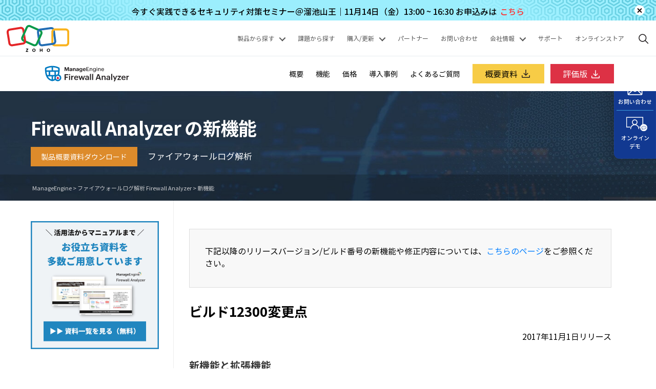

--- FILE ---
content_type: text/html; charset=UTF-8
request_url: https://www.manageengine.jp/products/Firewall_Analyzer/whatsnew.html?prid=110516
body_size: 2784
content:
<!DOCTYPE html><html lang="ja"><head><meta charset="utf-8"><meta http-equiv="X-UA-Compatible" content="IE=edge,chrome=1"><meta name="viewport" content="width=device-width, initial-scale=1.0"><title>Firewall Analyzer 新機能 | Firewall Analyzer</title><script type="application/ld+json">
{
"@context": "https://schema.org",
"@type": "BreadcrumbList",
"itemListElement":
[
{
"@type": "ListItem",
"position": 0,
"item":
{
"@id": "https://www.manageengine.jp/products/Firewall_Analyzer/",
"name": "ファイアウォール・プロキシ ログ管理ツール Firewall Analyzer "
}
}
]
}
</script><script src="https://cdn.manageengine.jp/sites/manageengine/js/lazysizes_min.js" async></script><meta http-equiv="X-UA-Compatible" content="IE=edge,chrome=1"><meta http-equiv="Content-Type" content="text/html; charset=utf-8"><meta name="description" content="ファイアウォールログ解析ツール Firewall Analyzerの新機能についてご紹介します。"><meta name="keywords" content="Firewall Analyzer 新機能"><link rel="canonical" href="https://www.manageengine.jp/products/Firewall_Analyzer/whatsnew.html"><link rel="icon" href="https://cdn.manageengine.jp/sites/manageengine/favicon.ico" type="image/vnd.microsoft.icon"><script src="https://cdn.manageengine.jp/sites/manageengine/js/zm-ipcallback.js"></script><link rel="preload" as="image" href="https://cdn.manageengine.jp/sites/default/files/top-banner-mob.webp" media="screen and (max-width: 768px)"><link rel="preload" as="image" href="https://cdn.manageengine.jp/sites/default/files/admanager_plus/images/product-inner-topbanner-bg.jpg" media="screen and (min-width: 768px)"><link rel="preload" as="image" href="https://cdn.manageengine.jp/sites/default/files/manageengine-logo_0.svg"><link rel="preload" href="https://cdn.manageengine.jp/sites/manageengine/css/me_jp_v1.css" as="style" onload="this.rel='stylesheet'"><link rel="preload" href="https://cdn.manageengine.jp/sites/manageengine/css/firewall_analyzer_v1.css" as="style" onload="this.rel='stylesheet'"><link rel="stylesheet" media="all" href="https://cdn.manageengine.jp/sites/manageengine/css/me_jp_v1.css"><link rel="stylesheet" media="all" href="https://cdn.manageengine.jp/sites/manageengine/css/firewall_analyzer_v1.css"><link rel="stylesheet" media="all" href="https://cdn.manageengine.jp/sites/manageengine/css/zm-jp-base.css"><link rel="stylesheet" media="all" href="https://cdn.manageengine.jp/sites/manageengine/css/me-product-common.css"><link rel="stylesheet" media="all" href="https://cdn.manageengine.jp/sites/manageengine/node/css/1208.css"><script type="text/javascript">(function(w,s){var e=document.createElement("script");e.type="text/javascript";e.async=true;e.src="https://zohotagmanager.cdn.pagesense.io/ztmjs/f588a24aee48476fb946e776d81d4ea9.js";var x=document.getElementsByTagName("script")[0];x.parentNode.insertBefore(e,x);})(window,"script");</script><!--[if lt IE 9]><script src="//html5shiv.googlecode.com/svn/trunk/html5.js"></script><![endif]--></head><body class="page-node-1208 node-type-me-new-with-sidebar group-id-11 npd path-node page-node-type-me-new-with-sidebar" data-prdname="firewall_analyzer"><div class="pop-box">&nbsp;</div><div class="pop-container">&nbsp;</div> <header><div id="commonHeader"><div id="header-topsec">&nbsp;</div><div class="" id="MEmobPanel"><div id="MEdropPanel">&nbsp;</div></div><div id="header-mainsec"></div></div><div class="zm-promo-top"></div><div class="zmph-mobile-overlay"></div><div id="zmgh-mobile-header"></div><div class="zm-global-header" id="zm-global-header"></div><div class="zm-product-header" id="zm-product-header"></div> </header><section class="clear-top-header product-detail"><div class="inner-top-banner lazyload"><div class="page-title-wrapper"><div class="container"><h1>Firewall Analyzer の新機能</h1><h2>ファイアウォールログ解析</h2><div id="material-download"></div></div></div><div class="heading-menu mbH"><div class="container"><div class="breadcrumb"><a href="https://www.manageengine.jp/">ManageEngine</a>&nbsp;&gt;&nbsp;<a href="https://www.manageengine.jp/products/Firewall_Analyzer/">ファイアウォール・プロキシ ログ管理ツール Firewall Analyzer </a>&nbsp;&gt;&nbsp;<a href="">新機能</a></div></div></div></div></section><div class="main mT0"><section class="product-detail"><div class="container inner-cont clearfix" id="scroll"><div class="lhs-tree" id="commonSidebar"></div><div class="rhs-cont"><main><div class="notebox"><p>下記以降のリリースバージョン/ビルド番号の新機能や修正内容については、<a href="https://www.manageengine.jp/support/kb/Firewall_Analyzer/?p=2121" target="_blank" rel="noopener noreferrer">こちらのページ</a>をご参照ください。</p></div><h3>ビルド12300変更点</h3><p class="tr">2017年11月1日リリース</p><h4>新機能と拡張機能</h4><p>本リリースで導入された機能を以下に記載します。</p><ul><li>OpManagerとの統合をしました。 - ユーザーインターフェースを変更しました。</li><li>Windows Server 2016に対応しました。</li><li>内部ユーザーのクラウド使用頻度を追跡する内部脅威レポートを追加しました。</li><li>特定のホスト(IPアドレス)に関連するデータを、レポート化の対象から除外する機能を追加しました。</li><li>カスタムダッシュボード機能を追加しました。</li><li>プロキシサーバー用のユーザレポートを追加しました。</li><li>デバイスコンフィグ解析にManagement IPを使う機能を追加しました。</li><li>エクスポートの際に出力件数を設定する機能を追加しました。</li><li>デバイスに対するスナップショット内のルールレポートを追加しました。<br> &nbsp;</li><li>Trend Micro IWSVA 6.5、PfSenceを新規デバイスとしてサポートしました。</li><li>Cisco-Merakiプロキシサーバー(MX60)を新規デバイスとしてサポートしました。 ※対象ログ:イベントログ、URLログ、通信ログ</li></ul><div class="ft-rhs-clock-banner"></div><h4>不具合修正/仕様変更</h4><p>本ビルドで修正された機能を以下に記載しています。</p><ul><li>squidバージョン3.5のログの取り込み、およびデバイス登録がされない不具合を修正しました。</li><li>squidログのユーザ名が表示できない不具合を修正しました。</li><li>Fortigate(FortiOS5.4)から受信したVPNログがレポート上に表示されない不具合を修正しました。</li><li>PaloAlto(PANOS version 7.x以降)の国別トラフィック情報が表示できない不具合を修正しました。</li><li>CheckPoint Firewallのdropログが拒否イベントとしてカウントされない不具合を修正しました。</li></ul><div class="ft-rhs-download-banner"></div><h3>過去の履歴</h3><ul><li><a href="https://www.manageengine.jp/products/Firewall_Analyzer/feature_8000.html">バージョン8.0 リリースノートは、こちらにてご確認ください</a></li><li><a href="https://www.manageengine.jp/products/Firewall_Analyzer/feature_7000.html">バージョン7.0 リリースノートは、こちらにてご確認ください</a></li><li><a href="https://www.manageengine.jp/products/Firewall_Analyzer/feature_6000.html">バージョン6.0 リリースノートは、こちらにてご確認ください</a></li><li>バージョン5.0 リリースノートは、こちらにてご確認ください</li></ul></main></div></div></section></div><div id="commonContent"></div><footer id="Footer"></footer><script src="https://cdn.manageengine.jp/sites/manageengine/js/me-new-v1.js"></script><script src="https://cdn.manageengine.jp/sites/manageengine/js/firewall_analyzer_v1.js"></script><script src="https://cdn.manageengine.jp/sites/manageengine/js/me-product-common.js"></script><script src="https://cdn.manageengine.jp/sites/manageengine/node/js/1208.js"></script></body></html>

--- FILE ---
content_type: text/css
request_url: https://cdn.manageengine.jp/sites/manageengine/css/me_jp_v1.css
body_size: 26800
content:
@font-face{font-family:"Noto Sans CJK JP";font-weight:100;font-style:normal;src:url("https://cdn.manageengine.jp/webfonts/notosanscjkjpthin/font.woff2") format("woff2");src:url("https://cdn.manageengine.jp/webfonts/notosanscjkjpthin/font.woff2") format("woff2"),url("https://cdn.manageengine.jp/webfonts/notosanscjkjpthin/font.woff") format("woff"),url("https://cdn.manageengine.jp/webfonts/notosanscjkjpthin/font.eot?#iefix") format("eot"),url("https://cdn.manageengine.jp/webfonts/notosanscjkjpthin/font.ttf") format("truetype"),url("https://cdn.manageengine.jp/webfonts/notosanscjkjpthin/font.svg#NotoSansCJKJP-Thin") format("svg");font-display:swap}@font-face{font-family:"Noto Sans CJK JP";font-weight:300;font-style:normal;src:url("https://cdn.manageengine.jp/webfonts/notosanscjkjplight/font.woff2") format("woff2");src:url("https://cdn.manageengine.jp/webfonts/notosanscjkjplight/font.woff2") format("woff2"),url("https://cdn.manageengine.jp/webfonts/notosanscjkjplight/font.woff") format("woff"),url("https://cdn.manageengine.jp/webfonts/notosanscjkjplight/font.eot?#iefix") format("eot"),url("https://cdn.manageengine.jp/webfonts/notosanscjkjplight/font.ttf") format("truetype"),url("https://cdn.manageengine.jp/webfonts/notosanscjkjplight/font.svg#NotoSansCJKJP-Light") format("svg");font-display:swap}@font-face{font-family:"Noto Sans CJK JP";font-weight:400;font-style:normal;src:url("https://cdn.manageengine.jp/webfonts/notosanscjkjpregular/font.woff2") format("woff2");src:url("https://cdn.manageengine.jp/webfonts/notosanscjkjpregular/font.woff2") format("woff2"),url("https://cdn.manageengine.jp/webfonts/notosanscjkjpregular/font.woff") format("woff"),url("https://cdn.manageengine.jp/webfonts/notosanscjkjpregular/font.eot?#iefix") format("eot"),url("https://cdn.manageengine.jp/webfonts/notosanscjkjpregular/font.ttf") format("truetype"),url("https://cdn.manageengine.jp/webfonts/notosanscjkjpregular/font.svg#NotoSansCJKJP-Regular") format("svg");font-display:swap}@font-face{font-family:"Noto Sans CJK JP";font-weight:500;font-style:normal;src:url("https://cdn.manageengine.jp/webfonts/notosanscjkjpmedium/font.woff2") format("woff2");src:url("https://cdn.manageengine.jp/webfonts/notosanscjkjpmedium/font.woff2") format("woff2"),url("https://cdn.manageengine.jp/webfonts/notosanscjkjpmedium/font.woff") format("woff"),url("https://cdn.manageengine.jp/webfonts/notosanscjkjpmedium/font.eot?#iefix") format("eot"),url("https://cdn.manageengine.jp/webfonts/notosanscjkjpmedium/font.ttf") format("truetype"),url("https://cdn.manageengine.jp/webfonts/notosanscjkjpmedium/font.svg#NotoSansCJKJP-Medium") format("svg");font-display:swap}@font-face{font-family:"Noto Sans CJK JP";font-weight:700;font-style:normal;src:url("https://cdn.manageengine.jp/webfonts/notosanscjkjpbold/font.woff2") format("woff2");src:url("https://cdn.manageengine.jp/webfonts/notosanscjkjpbold/font.woff2") format("woff2"),url("https://cdn.manageengine.jp/webfonts/notosanscjkjpbold/font.woff") format("woff"),url("https://cdn.manageengine.jp/webfonts/notosanscjkjpbold/font.eot?#iefix") format("eot"),url("https://cdn.manageengine.jp/webfonts/notosanscjkjpbold/font.ttf") format("truetype"),url("https://cdn.manageengine.jp/webfonts/notosanscjkjpbold/font.svg#NotoSansCJKJP-Bold") format("svg");font-display:swap}@font-face{font-family:"Noto Sans CJK JP";font-weight:900;font-style:normal;src:url("https://cdn.manageengine.jp/webfonts/notosanscjkjpblack/font.woff2") format("woff2");src:url("https://cdn.manageengine.jp/webfonts/notosanscjkjpblack/font.woff2") format("woff2"),url("https://cdn.manageengine.jp/webfonts/notosanscjkjpblack/font.woff") format("woff"),url("https://cdn.manageengine.jp/webfonts/notosanscjkjpblack/font.eot?#iefix") format("eot"),url("https://cdn.manageengine.jp/webfonts/notosanscjkjpblack/font.ttf") format("truetype"),url("https://cdn.manageengine.jp/webfonts/notosanscjkjpblack/font.svg#NotoSansCJKJP-Black") format("svg");font-display:swap}@font-face{font-family:'Zoho_Puvi_Thin';src:url('https://static.zohocdn.com/zohofonts/zohopuvi/4.0/Zoho_Puvi_Thin.eot');src:url('https://static.zohocdn.com/zohofonts/zohopuvi/4.0/Zoho_Puvi_Thin.eot') format('embedded-opentype'),url('https://static.zohocdn.com/zohofonts/zohopuvi/4.0/Zoho_Puvi_Thin.woff2') format('woff2'),url('https://static.zohocdn.com/zohofonts/zohopuvi/4.0/Zoho_Puvi_Thin.otf') format('opentype');font-weight:normal;font-style:normal;font-display:swap}@font-face{font-family:'Zoho_Puvi_ThinItalic';src:url('https://static.zohocdn.com/zohofonts/zohopuvi/4.0/Zoho_Puvi_Thin.eot');src:url('https://static.zohocdn.com/zohofonts/zohopuvi/4.0/Zoho_Puvi_Thin.eot') format('embedded-opentype'),url('https://static.zohocdn.com/zohofonts/zohopuvi/4.0/Zoho_Puvi_Thin.woff2') format('woff2'),url('https://static.zohocdn.com/zohofonts/zohopuvi/4.0/Zoho_Puvi_Thin.otf') format('opentype');font-weight:normal;font-style:italic;font-display:swap}@font-face{font-family:'Zoho_Puvi_Light';src:url('https://static.zohocdn.com/zohofonts/zohopuvi/4.0/Zoho_Puvi_Light.eot');src:url('https://static.zohocdn.com/zohofonts/zohopuvi/4.0/Zoho_Puvi_Light.eot') format('embedded-opentype'),url('https://static.zohocdn.com/zohofonts/zohopuvi/4.0/Zoho_Puvi_Light.woff2') format('woff2'),url('https://static.zohocdn.com/zohofonts/zohopuvi/4.0/Zoho_Puvi_Light.otf') format('opentype');font-weight:normal;font-style:normal;font-display:swap}@font-face{font-family:'Zoho_Puvi_LightItalic';src:url('https://static.zohocdn.com/zohofonts/zohopuvi/4.0/Zoho_Puvi_Light.eot');src:url('https://static.zohocdn.com/zohofonts/zohopuvi/4.0/Zoho_Puvi_Light.eot') format('embedded-opentype'),url('https://static.zohocdn.com/zohofonts/zohopuvi/4.0/Zoho_Puvi_Light.woff2') format('woff2'),url('https://static.zohocdn.com/zohofonts/zohopuvi/4.0/Zoho_Puvi_Light.otf') format('opentype');font-weight:normal;font-style:italic;font-display:swap}@font-face{font-family:'Zoho_Puvi_ExtraLight';src:url('https://static.zohocdn.com/zohofonts/zohopuvi/4.0/Zoho_Puvi_Extralight.eot');src:url('https://static.zohocdn.com/zohofonts/zohopuvi/4.0/Zoho_Puvi_Extralight.eot') format('embedded-opentype'),url('https://static.zohocdn.com/zohofonts/zohopuvi/4.0/Zoho_Puvi_Extralight.woff2') format('woff2'),url('https://static.zohocdn.com/zohofonts/zohopuvi/4.0/Zoho_Puvi_Extralight.otf') format('opentype');font-weight:normal;font-style:normal;font-display:swap}@font-face{font-family:'Zoho_Puvi_Regular';src:url('https://static.zohocdn.com/zohofonts/zohopuvi/4.0/Zoho_Puvi_Regular.eot');src:url('https://static.zohocdn.com/zohofonts/zohopuvi/4.0/Zoho_Puvi_Regular.eot') format('embedded-opentype'),url('https://static.zohocdn.com/zohofonts/zohopuvi/4.0/Zoho_Puvi_Regular.woff2') format('woff2'),url('https://static.zohocdn.com/zohofonts/zohopuvi/4.0/Zoho_Puvi_Regular.otf') format('opentype');font-weight:normal;font-style:normal;font-display:swap}@font-face{font-family:'Zoho_Puvi_RegularItalic';src:url('https://static.zohocdn.com/zohofonts/zohopuvi/4.0/Zoho_Puvi_Regular.eot');src:url('https://static.zohocdn.com/zohofonts/zohopuvi/4.0/Zoho_Puvi_Regular.eot') format('embedded-opentype'),url('https://static.zohocdn.com/zohofonts/zohopuvi/4.0/Zoho_Puvi_Regular.woff2') format('woff2'),url('https://static.zohocdn.com/zohofonts/zohopuvi/4.0/Zoho_Puvi_Regular.otf') format('opentype');font-weight:normal;font-style:oblique;font-display:swap}@font-face{font-family:'Zoho_Puvi_Medium';src:url('https://static.zohocdn.com/zohofonts/zohopuvi/4.0/Zoho_Puvi_Medium.eot');src:url('https://static.zohocdn.com/zohofonts/zohopuvi/4.0/Zoho_Puvi_Medium.eot') format('embedded-opentype'),url('https://static.zohocdn.com/zohofonts/zohopuvi/4.0/Zoho_Puvi_Medium.woff2') format('woff2'),url('https://static.zohocdn.com/zohofonts/zohopuvi/4.0/Zoho_Puvi_Medium.otf') format('opentype');font-weight:normal;font-style:normal;font-display:swap}@font-face{font-family:'Zoho_Puvi_SemiBold';src:url('https://static.zohocdn.com/zohofonts/zohopuvi/4.0/Zoho_Puvi_Semibold.eot');src:url('https://static.zohocdn.com/zohofonts/zohopuvi/4.0/Zoho_Puvi_Semibold.eot') format('embedded-opentype'),url('https://static.zohocdn.com/zohofonts/zohopuvi/4.0/Zoho_Puvi_Semibold.woff2') format('woff2'),url('https://static.zohocdn.com/zohofonts/zohopuvi/4.0/Zoho_Puvi_Semibold.otf') format('opentype');font-weight:normal;font-style:normal;font-display:swap}@font-face{font-family:'Zoho_Puvi_SemiBoldItalic';src:url('https://static.zohocdn.com/zohofonts/zohopuvi/4.0/Zoho_Puvi_Semibold.eot');src:url('https://static.zohocdn.com/zohofonts/zohopuvi/4.0/Zoho_Puvi_Semibold.eot') format('embedded-opentype'),url('https://static.zohocdn.com/zohofonts/zohopuvi/4.0/Zoho_Puvi_Semibold.woff2') format('woff2'),url('https://static.zohocdn.com/zohofonts/zohopuvi/4.0/Zoho_Puvi_Semibold.otf') format('opentype');font-weight:normal;font-style:italic;font-display:swap}@font-face{font-family:'Zoho_Puvi_Bold';src:url('https://static.zohocdn.com/zohofonts/zohopuvi/4.0/Zoho_Puvi_Bold.eot');src:url('https://static.zohocdn.com/zohofonts/zohopuvi/4.0/Zoho_Puvi_Bold.eot') format('embedded-opentype'),url('https://static.zohocdn.com/zohofonts/zohopuvi/4.0/Zoho_Puvi_Bold.woff2') format('woff2'),url('https://static.zohocdn.com/zohofonts/zohopuvi/4.0/Zoho_Puvi_Bold.otf') format('opentype');font-weight:normal;font-style:normal;font-display:swap}@font-face{font-family:'Zoho_Puvi_BoldItalic';src:url('https://static.zohocdn.com/zohofonts/zohopuvi/4.0/Zoho_Puvi_Bold.eot');src:url('https://static.zohocdn.com/zohofonts/zohopuvi/4.0/Zoho_Puvi_Bold.eot') format('embedded-opentype'),url('https://static.zohocdn.com/zohofonts/zohopuvi/4.0/Zoho_Puvi_Bold.woff2') format('woff2'),url('https://static.zohocdn.com/zohofonts/zohopuvi/4.0/Zoho_Puvi_Bold.otf') format('opentype');font-weight:normal;font-style:italic;font-display:swap}@font-face{font-family:'Zoho_Puvi_ExtraBold';src:url('https://static.zohocdn.com/zohofonts/zohopuvi/4.0/Zoho_Puvi_Extrabold.eot');src:url('https://static.zohocdn.com/zohofonts/zohopuvi/4.0/Zoho_Puvi_Extrabold.eot') format('embedded-opentype'),url('https://static.zohocdn.com/zohofonts/zohopuvi/4.0/Zoho_Puvi_Extrabold.woff2') format('woff2'),url('https://static.zohocdn.com/zohofonts/zohopuvi/4.0/Zoho_Puvi_Extrabold.otf') format('opentype');font-weight:normal;font-style:normal;font-display:swap}@font-face{font-family:'Zoho_Puvi_ExtraBoldItalic';src:url('https://static.zohocdn.com/zohofonts/zohopuvi/4.0/Zoho_Puvi_Extrablack.eot');src:url('https://static.zohocdn.com/zohofonts/zohopuvi/4.0/Zoho_Puvi_Extrablack.eot') format('embedded-opentype'),url('https://static.zohocdn.com/zohofonts/zohopuvi/4.0/Zoho_Puvi_Extrablack.woff2') format('woff2'),url('https://static.zohocdn.com/zohofonts/zohopuvi/4.0/Zoho_Puvi_Extrablack.otf') format('opentype');font-weight:normal;font-style:italic;font-display:swap}@font-face{font-family:'Zoho_Puvi_Black';src:url('https://static.zohocdn.com/zohofonts/zohopuvi/4.0/Zoho_Puvi_Black.eot');src:url('https://static.zohocdn.com/zohofonts/zohopuvi/4.0/Zoho_Puvi_Black.eot') format('embedded-opentype'),url('https://static.zohocdn.com/zohofonts/zohopuvi/4.0/Zoho_Puvi_Black.woff2') format('woff2'),url('https://static.zohocdn.com/zohofonts/zohopuvi/4.0/Zoho_Puvi_Black.otf') format('opentype');font-weight:normal;font-style:normal;font-display:swap}@font-face{font-family:'Zoho_Puvi_BlackItalic';src:url('https://static.zohocdn.com/zohofonts/zohopuvi/4.0/Zoho_Puvi_Black.eot');src:url('https://static.zohocdn.com/zohofonts/zohopuvi/4.0/Zoho_Puvi_Black.eot') format('embedded-opentype'),url('https://static.zohocdn.com/zohofonts/zohopuvi/4.0/Zoho_Puvi_Black.woff2') format('woff2'),url('https://static.zohocdn.com/zohofonts/zohopuvi/4.0/Zoho_Puvi_Black.otf') format('opentype');font-weight:normal;font-style:italic;font-display:swap}@font-face{font-family:'Zoho_Puvi_ExtraBlack';src:url('https://static.zohocdn.com/zohofonts/zohopuvi/4.0/Zoho_Puvi_Extrablack.eot');src:url('https://static.zohocdn.com/zohofonts/zohopuvi/4.0/Zoho_Puvi_Extrablack.eot') format('embedded-opentype'),url('https://static.zohocdn.com/zohofonts/zohopuvi/4.0/Zoho_Puvi_Extrablack.woff2') format('woff2'),url('https://static.zohocdn.com/zohofonts/zohopuvi/4.0/Zoho_Puvi_Extrablack.otf') format('opentype');font-weight:normal;font-style:normal;font-display:swap}html,body,div,span,applet,object,iframe,h1,h2,h3,h4,h5,h6,p,blockquote,pre,a,abbr,acronym,address,big,cite,code,del,dfn,em,font,img,ins,kbd,q,s,samp,small,strike,strong,sub,sup,tt,var,b,i,center,dl,dt,dd,ol,ul,li,fieldset,form,label,legend,table,caption,tbody,tfoot,thead,tr,th,td,article,aside,audio,canvas,details,figcaption,figure,footer,header,hgroup,mark,menu,meter,nav,output,progress,section,summary,time,video{font-family:'Noto Sans CJK JP','Zoho_Puvi_Regular',sans-serif !important;border:0;outline:0;font-size:100%;background:transparent;margin:0;padding:0}body{line-height:1.5}article,aside,dialog,figure,footer,header,hgroup,nav,section,blockquote{display:block}nav ul{list-style:none}ol{list-style:decimal}ul{list-style:disc}ul ul{list-style:circle}blockquote,q{quotes:none}blockquote:before,blockquote:after,q:before,q:after{content:none}ins{text-decoration:underline}del{text-decoration:line-through}mark{background:0}abbr[title],dfn[title]{border-bottom:1px dotted #000;cursor:help}table{border-collapse:collapse;border-spacing:0}hr{display:block;height:1px;border:0;border-top:1px solid #ccc;margin:1em 0;padding:0}input,select{vertical-align:middle}img{width:auto;height:auto;vertical-align:middle;max-width:100%;border:0;-ms-interpolation-mode:bicubic}.hTag1 a,.hTag2 a,.hTag3 a,.hTag4 a,h1 a,h2 a,h3 a,h4 a{color:#333;text-decoration:none}* html .clearfix{height:1%}.clearfix{display:block}*+html .clearfix{display:inline-block}div,p,table,caption,tbody,tfoot,thead,tr,th,td{font-size:14px;line-height:1.5}#lhsTree>li>span.head{padding-left:0 !important;font-weight:bold}.logged-in #header-mainsec,.toolbar-drawer #header-mainsec{top:133px}.logged-in #header-topsec,.toolbar-drawer #header-topsec{top:90px}.logged-in .tabs--primary,.toolbar-drawer .tabs--primary{margin-top:0;display:inline-block;width:100%;position:fixed;background:#fff;z-index:90}.logged-in .toolbar-menu .icon,.toolbar-drawer .toolbar-menu .icon{background:0}.logged-in header{height:118px}.logged-in .seminar-header{margin-top:30px;height:70px}body,html{height:auto !important;text-align:left !important}.clearfix:before,.clearfix:after{display:table;line-height:0;content:""}.clearfix:after{clear:both}.clear{clear:both;line-height:0;height:0}a{outline:0;border:0;text-decoration:none;color:#09c}a:hover{text-decoration:underline}em{font-style:italic}.meImg,.lnarw,.icon-s-droparw,.icon-s-search,icon-s-sso,.zLogo,.flex-direction-nav li a{background:url(/sites/default/files/icon-sprite.png) no-repeat 0 0}.zLogo{background:url(/sites/default/files/common_page/footer-icons.svg)no-repeat;background-position:-188px -49px !important;height:28px;width:80px;background-size:510px}.zLogo.lazyload{background:0}.s-icon,.ssFB,.ssTW,.ssIN,.ssGP,.ssYT,#close{background:url(/sites/default/files/icon-sprite.png) no-repeat 0 0;height:30px;width:30px;display:inline-block}.ssFB{background-position:0 -105px}.ssTW{background-position:-30px -105px}.ssIN{background-position:-60px -105px}.ssGP{background-position:-90px -105px}.ssYT{background-position:-120px -191px}.icon{background:url(/sites/default/files/icon-sprite.png) no-repeat 0 0;height:15px;width:15px;display:inline-block}.icon-toll{background-position:-165px -90px}.icon-support{background-position:-180px -90px}.icon-search{background-position:-195px -90px}.icon-sso{background-position:-210px -90px}.icon-s-search{background-position:-195px -90px;height:15px;width:15px;display:inline-block}.icon-s-sso{background-position:-210px -90px;height:15px;width:15px;display:inline-block}.icon-download{background-position:-225px -90px}.icon-document{background-position:-240px -90px}.icon-demo{background-position:-255px -90px}.icon-tick{background-position:-270px -90px}.icon-dbltick{background-position:-285px -90px}.icon-award{background-position:-300px -90px}.icon-price{background-position:-315px -90px}.icon-call{background-position:-330px -90px}.icon-buy{background-position:-345px -90px}.icon-alarm{background-position:-360px -90px}.icon-key{background-position:-375px -90px}.icon-s-download{background-position:0 0}.icon-s-compare{background-position:-30px 0;width:60px}.icon-s-buynow{background-position:-90px 0}.icon-s-quote{background-position:-120px 0}.icon-s-quote1{background-position:-150px 0}.icon-s-demo{background-position:-180px 0}.icon-s-requestdemo{background-position:-423px 0}.icon-s-feature{background-position:-210px 0}.icon-s-support{background-position:-240px 0}.icon-s-video{background-position:-270px 0}.icon-s-casestudy{background-position:-300px 0}.icon-s-faq{background-position:-330px 0}.icon-s-feedback{background-position:-360px 0}.icon-s-document{background-position:-390px 0}.icon-s-windows{background-position:0 -30px}.icon-s-linux{background-position:-30px -30px}.icon-s-dwnRed{background-position:-60px -30px}.icon-s-dwnBig{background-position:-90px -30px}.icon-s-license{background-position:-120px -30px}.icon-s-spack{background-position:-150px -30px}.icon-s-fb{background-position:-180px -30px}.icon-s-tw{background-position:-210px -30px}.icon-s-in{background-position:-240px -30px}.icon-s-gp{background-position:-270px -30px}.icon-s-yt{background-position:-300px -30px}.icon-s-rs{background-position:-330px -30px}.icon-s-menu{background-position:-360px -30px}.icon-s-home{background-position:-390px -30px}.icon-s-android{background-position:-420px -30px}.icon-s-ios{background-position:-450px -30px}.icon-s-arwLtBlk{background-position:0 -60px}.icon-s-arwRtBlk{background-position:-30px -60px}.icon-s-arwLtWht{background-position:-60px -60px}.icon-s-arwRtWht{background-position:-90px -60px}.icon-s-clsWht{background-position:-120px -60px}.icon-s-clsBlk,#close{background-position:-150px -60px}.icon-s-arwBtmBlk{background-position:-180px -60px}.icon-s-arwBtmWht{background-position:-210px -60px}.icon-s-otrWin{background-position:-240px -60px}.icon-s-otrLin{background-position:-270px -60px}.icon-s-arwLtGrn{background-position:-300px -60px}.icon-s-arwRtGrn{background-position:-330px -60px}.icon-s-otrApp{background-position:-28px -164px}.icon-s-otrPlay{background-position:0 -164px}.icon-mail{background:url(/sites/default/files/common_page/footer-icons.svg) no-repeat -72px -40px;height:30px;width:35px;display:inline-block;background-position:-53px -10px;background-size:550px;vertical-align:middle}.icon-hearphone{background:url(/sites/default/files/common_page/footer-icons.svg) no-repeat 0 0;height:30px;width:35px;display:inline-block;background-position:-100px -11px;vertical-align:middle;background-size:550px}.icon-suitcase{background:url(/sites/default/files/common_page/footer-icons.svg) no-repeat 0 0;height:29px;width:35px;display:inline-block;background-position:-22px -133px;vertical-align:middle;background-size:720px}.icon-dwnRed{background:url(/sites/default/files/icon-sprite.png) no-repeat 0 0;height:20px;width:20px;display:inline-block;padding-left:4px;margin-left:-24px;background-position:0 -258px;vertical-align:middle}.icon-mail.lazyload,.icon-hearphone.lazyload,.icon-suitcase.lazyload{background:0}.pr{position:relative}.pa{position:absolute}.m0{margin:0 !important}.p0{padding:0 !important}.b0{border:none !important}.h0{height:0;line-height:0}.p20{padding:20px}.mT0{margin-top:0 !important}.pT0{padding-top:0 !important}.mB0{margin-bottom:0 !important}.pB0{padding-bottom:0 !important}.m0auto{margin:0 auto}.mT10{margin-top:10px}.mT15{margin-top:15px !important}.mT20{margin-top:20px}.mT30{margin-top:30px !important}.mT40{margin-top:40px !important}.mT50{margin-top:50px !important}.mR10{margin-right:10px}.mR20{margin-right:20px}.mR30{margin-right:30px}.mR40{margin-right:40px}.mR5{margin-right:5px}.mR40{margin-right:50px}.mB10{margin-bottom:10px !important}.mB20{margin-bottom:20px}.mB30{margin-bottom:30px}.mB40{margin-bottom:40px}.mL10{margin-left:10px}.mL20{margin-left:20px}.mL30{margin-left:30px}.mL40{margin-left:40px}.pT10{padding-top:10px}.pT20{padding-top:20px}.pT30{padding-top:30px}.pT40{padding-top:40px}.pR10{padding-right:10px}.pR20{padding-right:20px}.pR30{padding-right:30px}.pR40{padding-right:40px}.pB10{padding-bottom:10px}.pB20{padding-bottom:20px}.pB30{padding-bottom:30px}.pB40{padding-bottom:40px}.pL10{padding-left:10px}.pL20{padding-left:20px}.pL30{padding-left:30px}.pL40{padding-left:40px}.p0-40{padding:0 40px}.dis-blk,.show{display:block}.dis-in-blk{display:inline-block}.dis-none,.hide{display:none !important}.mbS{display:none}.uline,.uline:hover{text-decoration:underline}.pointer{cursor:pointer}.f300{font-weight:300 !important}strong{font-weight:bold}.fs12{font-size:12px}.navigation{color:#444;font-size:12px;margin-top:40px;border-top:1px dashed #ddd;padding-top:6px}.cNone{color:#FFF}.max{max-width:100%}.wFull{width:100% !important}.wAuto{width:auto !important}.product-detail .container{max-width:1200px;width:100%;margin:0 auto;padding:0 20px;box-sizing:border-box}.per20{width:18%;padding:1%;float:left}.per20.bg{width:16%;padding:1%;float:left;margin:1%}.percent20{width:20%;float:left}.per25{width:23%;padding:1%;float:left}.per25.bg{width:21%;padding:1%;float:left;margin:1%}.percent25{width:25%;float:left}.per30{width:31.3%;padding:1%;float:left}.per30.bg{width:29.3%;padding:1%;float:left;margin:1%}.percent30{width:33%;float:left}.per40{width:38%;padding:1%;float:left}.per40.bg{width:36%;padding:1%;float:left;margin:1%}.percent40{width:40%;float:left}.per50{width:46%;padding:2%;float:left}.per50.bg{width:44%;padding:2%;float:left;margin:1%}.percent50{width:50%;float:left}.per60{width:58%;padding:1%;float:left}.per60.bg{width:56%;padding:1%;float:left;margin:1%}.percent60{width:60%;float:left}.per70{width:64.7%;padding:1%;float:left}.per70.bg{width:62.7%;padding:1%;float:left;margin:1%}.percent70{width:66.7%;float:left}.per75{width:73%;padding:1%;float:left}.per75.bg{width:71%;padding:1%;float:left;margin:1%}.percent75{width:75%;float:left}.wrap70{width:70%}.vm{vertical-align:middle !important}.tc{text-align:center}.tl{text-align:left}.tr{text-align:right}.tj{text-align:justify}.pr{position:relative}.pa{position:absolute}.pf{position:fixed}.fl{float:left}.fr{float:right}.clearFlt{clear:both}.b{font-weight:bold !important}.br0{border:0 !important}.shadow{-webkit-box-shadow:0 0 10px 0 rgba(0,0,0,0.16);-moz-box-shadow:0 0 10px 0 rgba(0,0,0,0.16);box-shadow:0 0 10px 0 rgba(0,0,0,0.16)}.full-width{width:100% !important}.sec-pTB{padding:40px 0}.sec-pTB-md{padding:60px 0}.sep-brd-top{border-top:1px dashed #000;margin-top:20px;padding-top:20px}.sep-brd-btm{border-bottom:1px dashed #000;margin-bottom:20px;padding-bottom:20px}.bg-l-grey{background:#f1f1f1}.bg-l-white{background:#fff}a.lnmore{color:#888;margin-top:10px;display:inline-block}a.lnmore .lnarw{background-position:-484px -14px;height:13px;width:13px;display:inline-block;line-height:12px;margin-right:5px}p{margin:15px 0;line-height:1.5}.blk-center{margin-left:auto !important;margin-right:auto !important}.notebox{background:#f8f8f8;border:1px solid #ddd;padding:30px 30px 15px;margin:15px 0 20px}.notebox h4,.notebox h3{margin-top:0 !important}.yellowbox{background:#f0f2da;border:1px solid #ddd;padding:2%;margin:20px 0}.bluebox{background:#e0f1f9;border:1px solid #ddd;padding:2%;margin:20px 0}.yellow-label{background:#c99938;padding:4px 6px;border-radius:3px;color:#fff !important}ul.list{padding:10px 0 10px 30px;list-style-type:disc}ol.list{padding:10px 0 10px 30px;list-style-type:decimal}.txt-sz16{font-size:16px !important}.txt-red{color:#bb1b21 !important}.txt-blue{color:#138cd6 !important}.txt-green{color:#7bbb2a !important}.content-block{margin:0 auto !important}.wrap70.tc{margin:0 auto !important}.key{display:inline-block !important;font-size:inherit;letter-spacing:normal;margin:0;line-height:inherit;font-weight:inherit}.icon-s-droparw{background-position:-480px 0;height:10px;width:10px;display:inline-block;line-height:16px;font-size:0}a.btn-style,input.btn-submit,a.grn-btn,a.red-btn,a.moreBtn,a.transparent-btn{font-size:16px;color:#fff !important;padding:8px 20px;line-height:22px;display:inline-block;text-decoration:none;border:0}a.btn-style,input.btn-submit{background:#424f56}.btn-submit,.btn-reset{background:#74b90f !important;border:#aaa;color:#fff;cursor:pointer;font-size:14px;padding:7px 20px;border:0}.btn-reset [type="reset"]{background:#ddd !important;color:#333}a.grn-btn{background:#7bbb2a}a.red-btn{background:#e9142b}a.moreBtn{background:#7bbb2a}a.transparent-btn{color:#333 !important;border:1px solid #ccc}a.btn-style:hover,input.btn-submit:hover,a.grn-btn:hover,a.red-btn:hover,a.moreBtn:hover{text-decoration:none}a.btn-style:hover,input.btn-submit:hover{background:#566166}a.grn-btn:hover{background:#7aab2a}a.red-btn:hover{background:#de0920}a.transparent-btn:hover{background:#f1f1f1}a.moreBtn:hover{background:#7aab2a;font-size:12px}a.orange-btn{background:#dd8b2b !important}a.orange-btn:hover{background:#c37d2a !important}a.red-btn{background:#e71b33 !important}a.red-btn:hover{background:#cb192e !important}a.blue-outline-btn{background:#fff;border:2px solid #09c;color:#09c;font-size:15px;padding:7px 30px;line-height:22px;display:inline-block;text-decoration:none}a.blue-outline-btn:hover,a.blue-outline-btn:focus,a.blue-outline-btn:active{background:#09c;border:2px solid #09c;color:#fff;text-decoration:none}a.blue-btn{background:#09c;border:2px solid #09c;color:#fff;font-size:15px;padding:8px 30px;line-height:22px;display:inline-block;text-decoration:none}a.blue-btn:hover,a.blue-btn:focus,a.blue-btn:active{background:#09c;border:2px solid #09c;color:#fff;text-decoration:none}.pop-box{width:100%;background:#000;opacity:.5;position:absolute;z-index:10001;top:0;display:none}.pop-container{max-width:100%;width:720px;padding:20px;border:1px solid #000;background:#fff;position:fixed;height:460px;top:90px;overflow-y:scroll;left:50%;margin-left:-350px;z-index:10002;display:none}#close{position:absolute;top:0;right:0;background-color:rgba(250,250,250,0.8);cursor:pointer}[data-popcontbox]{display:none}.pitstopPopContainer{width:500px;height:auto;margin-left:-250px;top:200px;overflow-y:auto}#topband{background:none repeat scroll 0 0 #fff;border-bottom:1px solid #ddd;box-shadow:0 0 2px #ccc;height:95px;position:fixed;top:0;width:100%;z-index:99}#meLogo{float:left;margin-top:14px}#prdLogo{display:block;margin-top:7px;overflow:hidden;position:relative;text-indent:-1000%}#topheader{float:right}#meHeader{font-size:11px;line-height:20px;padding:4px 0;text-align:right;width:100%}#meHeader>ul{display:inline-block}#meHeader>ul>li{float:left;list-style-type:none}#meHeader>ul>li>span,#meHeader>ul>li>a{color:#777;display:inline-block;padding:0 7px;text-decoration:none;cursor:pointer}#meHeader>ul>li>span:hover,#meHeader>ul>li>a:hover{background:#7bbb2a;color:#fff}#meHeader a{color:#777}.dropdown{position:relative}.dropdown-menu{display:none;position:absolute;right:0;z-index:10;border-top:4px solid #7bbb2a;background:#f8f8f8;padding:10px;min-width:200px;text-align:left;font-size:12px;border-right:1px solid #c5cbd4;border-left:1px solid #c5cbd4;border-bottom:2px solid #c5cbd4;top:20px}#meHeader .dropdown-menu a{color:#333}.dropopen>.dropdown-menu{display:block}.dropopen>span{background:#7bbb2a;color:#fff !important}.dropdown-menu-head{font-size:16px;line-height:20px;border-bottom:1px dashed #DDD;padding-bottom:10px;font-weight:400;display:block}.dropdown-menu ul{padding:10px 0}.dropdown-menu ul li{padding:3px 10px;display:block;line-height:20px}.dropdown-menu a:hover{text-decoration:underline}.maindropdown{position:static}.maindrop-menu{width:98% !important;max-width:1000px !important;top:23px !important}.prdCont{padding:0 !important}.prdCont li ul{padding:10px 0 !important}.prdCont li ul li{padding:3px 10px !important}.prdCont>li{width:24%;padding:5px .5% !important;float:left;min-height:245px}.solCont>ul{width:49%;padding:5px .5% !important;float:left}.solCont ul{padding:0}.solCont ul li{list-style-type:none;margin:0;padding:0}.solCont ul li span{font-size:16px;line-height:20px;border-bottom:1px dashed #DDD;padding-bottom:10px;font-weight:400;display:block}.solCont ul li p{margin:0;padding:5px 0 15px 0;line-height:22px}.solCont ul li p a:hover{text-decoration:none !important}.drop-ftool{font-size:16px;line-height:20px;text-align:right}.subHeadTitle a{color:#7bbb2a !important}.subHeadTitle{color:#7bbb2a;font-size:16px;padding-bottom:5px}.search{margin-right:5px}.searchtxt{background:0;border:0;width:96%;padding:2px 2%}.search .dropdown-menu{top:24px}.common-drop ul.header-nav>li:first-child{padding:0 20px 13px 0 !important}.common-drop ul.header-nav>li{padding-bottom:13px !important}.common-drop ul.productmenu{margin-top:5px;margin-bottom:0}.common-drop ul.header-nav>li:last-child{padding:0 15px !important}.common-drop .prdLogo img{margin-top:6px}.product-common-drop ul.header-nav>li:last-child{padding:0 20px !important}.nav .dropdown-menu{top:78px !important}.nav{margin:12px 0 0;padding:0;font-size:15px;text-align:right;display:block;line-height:24px}.nav>li{padding:0 15px 0 0;float:left;position:relative;background:0}.nav a{color:#333;text-decoration:none}.nav>li>a:hover,[data-soldrop]:hover{color:#7bbb2a}.menu-active a{color:#7bbb2a}.nav-dwn a{background:#e9142b;color:#fff;font-size:18px;line-height:30px;padding:4px 3px;display:inline-block;width:140px;border-radius:5px;text-decoration:none;text-align:center;margin-top:3px}.nav-dwn a:hover{background:#cb192e}.nav-dwn-icon{width:21px;height:20px;background-position:0 0;line-height:22px;display:inline-block;position:relative;top:2px}.nav-info a{background:#dd8b2b;color:#fff;font-size:18px;line-height:30px;padding:4px 3px;display:inline-block;width:140px;border-radius:5px;text-decoration:none;text-align:center;margin-top:3px}.nav-info a:hover{background:#c37d2a}.nav-qte a{background:#7bbb2a;position:relative}.nav-qte a:hover{background:#5bbb2a}.nav-qte-icon{width:13px;height:22px;background-position:-128px 0;line-height:22px;display:inline-block;position:relative;top:0}.menu-icon{display:none;cursor:pointer;margin-top:34px}.seminar-header{margin-top:0;height:70px;padding:10px 0;box-sizing:border-box}.seminar-header .melogosvg img{width:202px;margin-right:20px}.seminar-header .melogo-sm span{padding:10px 20px;border-left:1px solid #ddd;font-size:15px;font-weight:bold}.heading-menu{background:rgba(0,0,0,0.2);padding:15px 0;min-height:40px;color:#cecfd1;width:100%;position:absolute;bottom:0;left:0;overflow:hidden;clear:both;box-sizing:border-box}.heading-menu .menuhead{display:inline-block;font-weight:300;letter-spacing:-1px;font-size:24px;line-height:40px}.heading-menu .menuhead h1{margin:0;color:#333}.heading-menu a{color:#424f56;text-decoration:none}.heading-menu a:hover{text-decoration:none}.breadcrumb{font-size:11px;color:#cecfd1;display:inline-block;margin-left:10px}.breadcrumb a{color:#cecfd1}.breadcrumb a:hover{text-decoration:underline}.breadcrumb-strip{padding:15px 0;min-height:40px;width:100%;box-sizing:border-box}.breadcrumb-strip .breadcrumb a,.breadcrumb-strip .breadcrumb a:hover{color:#fff}.inner-top-banner.lazyload{background:#213546 !important}.inner-top-banner{min-height:315px;background:#213546 url('/sites/default/files/admanager_plus/images/product-inner-topbanner-bg.jpg') no-repeat;background-size:cover;position:relative}.page-title-wrapper{padding:50px 0}.page-title-wrapper h1{color:#fff;margin-bottom:10px;font-weight:bold;line-height:1.5}.page-title-wrapper h2{color:#fff !important;margin:10px 0 30px 0;font-size:17px;line-height:1.5}.page-title-wrapper a.btn-style{font-size:14px}.inner-banner-title{line-height:1.5}.head300{font-size:42px;line-height:45px;margin:0 0 40px;color:#333;font-weight:300}h1,.pg-head,.hTag1{font-size:35px;line-height:1.5;margin:0 0 30px;color:#333;letter-spacing:-1px;font-weight:400}h2,.hTag2{font-size:25px;line-height:1.5;margin:20px 0 20px;color:#333 !important;font-weight:400}.hTag3{font-size:20px;line-height:1.5;margin:20px 0 20px;color:#333;font-weight:400}h4,.hTag4{font-size:16px;line-height:1.5;margin:20px 0 20px;color:#333;font-weight:400}.tagline{margin:0}h3{font-size:30px;font-weight:600;margin:20px 0}h4{font-size:20px;font-weight:600}#mainContainer{position:relative;width:100%}#rightpanel{width:100%;max-width:100%;position:fixed;z-index:98;height:100%;top:86px;background:#fff;display:none}#rightpanel ul{margin:0;padding:0 !important;font-size:14px;list-style-type:none}#rightpanel ul li{margin:0;line-height:20px;border-top:1px solid #dfdfdf;padding:0 !important}#rightpanel ul li:first-child{border:0}#rightpanel a,#rightpanel span,#rightpanel .dropdown-menu-head{padding:10px 20px;display:block;cursor:pointer;color:#333}#rightpanel .backPanel{padding:10px 20px;display:block;cursor:pointer;color:#333;margin-left:-20px;color:#7cc580}#rightpanel .backPanel .icon-s-arwLtGrn{display:inline-block;padding:0;height:20px;width:20px;background-position:-303px -65px}#rightpanel a:hover{text-decoration:none}#rightpanel .selected a{color:#00abe4}#rightpanel .backPanel{border-bottom:1px solid #dfdfdf}#rightpanel .solPan span{padding:0}#rightpanel .solPan p{margin:0;font-size:12px}#lftpanBox{overflow:scroll;overflow-x:hidden}.panalAct a{color:#7cdeff !important}#panelToll{border-bottom:1px solid #dfdfdf}#panelToll>div{font-size:12px;padding:5px 10px;border:0;background:#efefef}#panelToll ul{font-size:14px}#panelSSO a{display:inline-block;padding:0}#material-download{margin-bottom:40px}.bodyoverflow{overflow:hidden}.showPanel{display:block !important}.hidePanel{display:none !important}#rightpanel .prdCont>li{width:100%;float:none;min-height:inherit;padding:0 !important}#rightpanel .solCont>div{width:100%;float:none}#rightpanel .prdCont ul{display:none}#rightpanel .dropdown-menu-head{font-size:14px;border-bottom:0}#rightpanel .drop-ftool{font-size:14px;text-align:left}#rightpanel .drop-ftool{display:none !important}#lftpanBox>ul li ul{display:none}.videoTndiv{background:#efefef;border-top:1px solid #e0e0e0;border-bottom:1px solid #e0e0e0;padding:20px}.slick-slider{position:relative;display:block;box-sizing:border-box;-webkit-user-select:none;-moz-user-select:none;-ms-user-select:none;user-select:none;-webkit-touch-callout:none;-khtml-user-select:none;-ms-touch-action:pan-y;touch-action:pan-y;-webkit-tap-highlight-color:transparent}.slick-list{position:relative;display:block;overflow:hidden;margin:0;padding:0}.slick-list:focus{outline:0}.slick-list.dragging{cursor:pointer;cursor:hand}.slick-slider .slick-track,.slick-slider .slick-list{-webkit-transform:translate3d(0,0,0);-moz-transform:translate3d(0,0,0);-ms-transform:translate3d(0,0,0);-o-transform:translate3d(0,0,0);transform:translate3d(0,0,0)}.slick-track{position:relative;top:0;left:0;display:block;margin-left:auto;margin-right:auto}.slick-track:before,.slick-track:after{display:table;content:''}.slick-track:after{clear:both}.slick-loading .slick-track{visibility:hidden}.slick-slide{display:none;float:left;height:100%;min-height:1px}[dir='rtl'] .slick-slide{float:right}.slick-slide img{display:block}.slick-slide.slick-loading img{display:none}.slick-slide.dragging img{pointer-events:none}.slick-initialized .slick-slide{display:block}.slick-loading .slick-slide{visibility:hidden}.slick-vertical .slick-slide{display:block;height:auto;border:1px solid transparent}.slick-arrow.slick-hidden{display:none}.slick-prev,.slick-next{font-size:0;line-height:0;position:absolute;top:50%;display:block;padding:0;-webkit-transform:translate(0,-50%);-ms-transform:translate(0,-50%);transform:translate(0,-50%);cursor:pointer;color:transparent;border:0;outline:0;background:transparent;z-index:10}.slick-prev{left:-15px}.slick-next{right:-15px}.slick-prev:before,.slick-next:before{content:"";display:inline-block;line-height:1;width:30px;height:35px;background:url(/sites/default/files/icon-sprite.png) no-repeat}.slick-prev:before{background-position:-105px -210px}.slick-next:before{background-position:-143px -210px}.fade-slider .slick-list{-webkit-box-shadow:0 0 10px 0 rgba(0,0,0,0.16);-moz-box-shadow:0 0 10px 0 rgba(0,0,0,0.16);box-shadow:0 0 10px 0 rgba(0,0,0,0.16);padding:6px;box-sizing:border-box;background:#fff;border-radius:4px}.footnote{font-size:13px !important}#customer-logo ul{text-align:center}#customer-logo{padding:20px 0;text-align:center}.cLogo{display:inline-block;text-indent:-9999em;width:100px;height:60px}#customer-logo a{text-decoration:none}#customer-logo ul li{float:none;width:auto;vertical-align:top;display:inline-block;padding:0 1% 0 1%}.cLogo.cl-att{background-position:0 0}.cLogo.cl-loreal{background-position:-100px 0}.cLogo.cl-barclays{background-position:-200px 0}.cLogo.cl-sony{background-position:-300px 0}.cLogo.cl-ge{background-position:-400px 0}.cLogo.cl-saint-gobain{background-position:-500px 0}.cLogo.cl-ericsson{background-position:-600px 0}.cLogo.cl-nec{background-position:-700px 0}.cLogo.cl-alcatel-lucent{background-position:0 -60px}.cLogo.cl-time-warner{background-position:-100px -60px}.cLogo.cl-digicel{background-position:-200px -60px}.cLogo.cl-abn-amro{background-position:-300px -60px}.cLogo.cl-dhl{background-position:-400px -60px}.cLogo.cl-hughes{background-position:-500px -60px}.cLogo.cl-u21global{background-position:-600px -60px}.cLogo.cl-aol{background-position:-700px -60px}.cLogo.cl-nokia{background-position:0 -120px}.cLogo.cl-seagate{background-position:-100px -120px}.cLogo.cl-eds{background-position:-200px -120px}.cLogo.cl-halmark{background-position:-300px -120px}.cLogo.cl-metlife{background-position:-400px -120px}.cLogo.cl-cellnet{background-position:-500px -120px}.cLogo.cl-cityofseatle{background-position:-600px -120px}.cLogo.cl-airbus{background-position:-700px -120px}.cLogo.cl-lufthansa{background-position:0 -180px}.cLogo.cl-adcb{background-position:-100px -180px}.cLogo.cl-navy{background-position:-200px -180px}.cLogo.cl-los-alamos{background-position:-300px -180px}.cLogo.cl-ucla{background-position:-400px -180px}.cLogo.cl-usgs{background-position:-500px -180px}.cLogo.cl-infosys{background-position:-600px -180px}.cLogo.cl-ernst-young{background-position:-700px -180px}.cLogo.cl-ogilvy{background-position:0 -240px}.cLogo.cl-ibm{background-position:-100px -240px}.cLogo.cl-saddle-creek{background-position:-200px -240px}.cLogo.cl-tcs{background-position:-300px -240px}.cLogo.cl-comviva{background-position:-400px -240px}.cLogo.cl-tulip{background-position:-500px -240px}.cLogo.cl-kryptos{background-position:-600px -240px}.cLogo.cl-hcl{background-position:-700px -240px}.cLogo.cl-waterhouse{background-position:0 -300px}.cLogo.cl-siemens{background-position:-100px -300px}.cLogo.cl-tata{background-position:-200px -300px}.cLogo.cl-fidelity{background-position:-300px -300px}.cLogo.cl-michigan{background-position:-400px -300px}.cLogo.cl-intel{background-position:-500px -300px}.cLogo.cl-bat{background-position:-600px -300px}.cLogo.cl-reliance{background-position:-700px -300px}.cLogo.cl-ikea{background-position:0 -360px}.cLogo.cl-honda{background-position:-100px -360px}.cLogo.cl-everton{background-position:-200px -360px}.cLogo.cl-bridgestone{background-position:-300px -360px}.cLogo.cl-oxford{background-position:-400px -360px}.cLogo.cl-xerox{background-position:-500px -360px}.cLogo.cl-unicef{background-position:-600px -360px}.cLogo.cl-toshiba{background-position:-700px -360px}.cLogo.cl-chs{background-position:0 -420px}.cLogo.cl-symantec{background-position:-100px -420px}.cLogo.cl-northrop-grumman{background-position:-200px -420px}.cLogo.cl-lt-infotech{background-position:-300px -420px}.cLogo.cl-cisco{background-position:-400px -420px}.cLogo.cl-nasa{background-position:-500px -420px}.cLogo.cl-unisys{background-position:-600px -420px}.cLogo.cl-wipro{background-position:-700px -420px}.cLogo.cl-itcinfotech{background-position:0 -480px}.cLogo.cl-franklin{background-position:-100px -480px}.cLogo.cl-sonypic{background-position:-200px -480px}.cLogo.cl-nycgov{background-position:-300px -480px}.cLogo.cl-wfp{background-position:-400px -480px}.cLogo.cl-moto{background-position:-500px -480px}.cLogo.cl-ups{background-position:-600px -480px}.cLogo.cl-ctgov{background-position:-700px -480px}.cLogo.cl-canon{background-position:0 -540px}.cLogo.cl-toyota{background-position:-500px -540px}.cLogo.cl-kia{background-position:-400px -540px}.cLogo.cl-blueibm{background-position:-300px -540px}.cLogo.cl-enoc{background-position:-202px -540px}.cLogo.cl-cognizant{background-position:-105px -540px}.lhs-tree{float:left;min-height:400px;overflow:hidden;position:relative;width:24%;border-right:1px dotted #ddd}#lhsTree{list-style-type:none;max-width:288px;padding:35px 0 0;width:100%}#lhsTree li{text-align:left}#lhsTree a{color:#333;text-decoration:none}#lhsTree li .head a{font-weight:bold}#lhsTree a:hover{color:#000}#lhsTree>li{border-bottom:1px solid #ececec;color:#777;font-size:13px;line-height:1.2em;position:relative}#lhsTree>li>span,#lhsTree>li>a{cursor:pointer;display:block;padding:12px 6px 12px 24px;color:#333;text-decoration:none}#lhsTree>li>span:hover,#lhsTree>li>a:hover{color:#000}#lhsTree li ul{padding:0}#lhsTree>li>ul{display:none}#lhsTree>li>ul li a{border-top:1px solid #eee;font-size:12px;line-height:1.2em;padding:10px 10px 10px 34px;display:block;line-height:15px;text-decoration:none;color:#777}#lhsTree>li>ul li a:hover{color:#333}#lhsTree>li a.feaact{color:#7bbb2a;position:relative}#lhsTree>li>span:after{border-bottom:4px solid transparent;border-left:4px solid #ff8134;border-top:4px solid transparent;content:"";display:inline-block;left:5px;position:absolute;top:16px}#lhsTree>li>span.nodrop:after{border:0}#lhsTree>li>span.dropact:after{border-left:4px solid transparent;border-right:4px solid transparent;border-top:4px solid #ff8134;content:"";display:inline-block;left:5px;position:absolute;top:16px}.lhs-tree .itom-lhs-img{padding-right:20px;margin-top:30px}.lhs-tree .itom-lhs-img img{width:100%}#lhsTree>li>span.nodrop:after{border:0}#lhsTree>li>ul>li>ul{padding-left:10px}#lhsTree>li>ul>li>ul>li>a{border-top:0}#lhsTree>li>ul>li{position:relative}#lhsTree>li>ul>li>span:after{border-bottom:4px solid transparent;border-left:4px solid #999;border-top:4px solid transparent;content:"";display:inline-block;left:18px;position:absolute;top:16px}#lhsTree>li>ul>li>span.dropact:after{border-left:4px solid transparent;border-right:4px solid transparent;border-top:4px solid #999;content:"";display:inline-block;left:18px;position:absolute;top:16px}.releated-nav{margin-bottom:50px}#scroll ul.relPrd{list-style-type:none;line-height:1.2em;padding:0;margin-bottom:50px}#scroll ul.relPrd>li{color:#000;font-size:13px;margin:0;padding:0;border-bottom:1px solid #ececec}#scroll ul.relPrd>li>span{padding:10px 0;display:inline-block;color:#000;font-weight:bold;margin-left:5px}#scroll ul.relPrd li a{color:#000}#scroll ul.relPrd li ul{list-style-type:none;margin:0;padding:0}#scroll ul.relPrd li ul li{list-style-type:none;margin:0;padding:10px 0;font-size:12px;border-top:1px solid #ececec;color:#000}#scroll ul.relPrd li ul li span{margin-right:18px}#scroll ul.relPrd>li>span{color:#000;display:inline-block;font-weight:bold;padding:10px 0}#scroll ul.relPrd li ul li span{margin-right:18px}#scroll ul.relPrd li ul{list-style-type:none;margin:0;padding:0}#scroll ul.relPrd li ul li{border-top:1px solid #ececec;color:#000;font-size:12px;list-style-type:none;margin:0;padding:0;cursor:pointer;text-indent:10px;height:30px;overflow:hidden}#scroll ul.relPrd li ul li:hover .product-quick-name{color:#7bbb2a;transition-duration:.3s}#scroll ul.relPrd li a{color:#000;text-decoration:none;line-height:30px;display:block;width:280px}#scroll ul.relPrd li a.product-expanded-name{font-size:10px;color:#777;border-radius:2px;padding:3px 10px 3px 0;margin:0 0 5px;width:auto !important;line-height:12px;height:auto}.feature-page ul li{list-style-type:disc}.rhs-cont{text-align:left}.rhs-cont{float:left;padding:40px 0 40px 30px;position:relative;width:71%;min-height:600px}.rhs-cont ul,.rhs-cont ol{padding:10px 0 10px 25px}.rhs-cont ul li{padding-left:8px}.rhs-cont ul{list-style-type:disc}.rhs-cont ol{list-style-type:decimal}.rhs-cont .per70,.rhs-cont .per30,.rhs-cont .per50,.rhs-cont .per60,.rhs-cont .per40{padding-top:0 !important;padding-bottom:0 !important}.rhs-cont h3>span{display:block;font-size:18px}.linear-list li{margin-bottom:15px}.table{width:100%;margin-bottom:15px}.table .table{margin:0 !important}.table tr th,.thead{background:#efefef;font-weight:bold}.tsubhead{background:#f3f3f3 !important}.table tr>th,.table tr>td{border:1px solid #ddd;border-collapse:collapse}.table-fixed{table-layout:fixed}.img-wrapper.tc{margin-left:auto !important;margin-right:auto !important}.icon-wrapper.tc img{margin-left:auto !important;margin-right:auto !important}.Boxbdr{width:100%;border:1px solid #ccc;padding:20px;box-sizing:border-box;height:170px}.accordion .accordion_head li{list-style:none;cursor:pointer;padding-bottom:10px;position:relative;padding-right:32px}.accordion .accordion_head li a:hover,.accordion .accordion_head li a{text-decoration:none;color:#444 !important}.accordion .accordion_head{margin-bottom:10px;border-bottom:1px solid #efefef}.accordion_body{margin-bottom:25px}.accordion_body>div{padding:20px;border:1px solid #ddd}.accordion_head li:after{content:"";display:inline-block;border-left:8px solid transparent;border-right:8px solid transparent;border-top:7px solid #aaa;position:absolute;top:8px;right:8px}.accordion_head.open li:after{content:"";display:inline-block;border-left:8px solid transparent;border-right:8px solid transparent;border-bottom:7px solid #aaa;position:absolute;top:8px;right:8px;border-top:0}.accordion_head.open{margin-bottom:0 !important}.main .rhs-cont h4 a,.main .rhs-cont h4 a:hover{text-decoration:none}.rhs-cont h5{margin:15px 0}#call-to-action-strip .row-wrapper>.col6:first-child{border-right:1px solid #4585c3}.tabDiv{border-bottom:3px solid #ecedee;margin:20px 0}.tabDiv>a,.tabDiv>span{border-left:2px solid #ecedee;cursor:pointer;color:#444;padding:5px 20px;display:inline-block;text-decoration:none}.tabDiv>a:first-child,.tabDiv>span:first-child{border:0}.tabDiv>a.tabAct,.tabDiv>span.tabAct{background:#ecedee}.pagenotfound{background:#f9ecb6;padding:10px 0 10px 10px;color:#b19217;display:none}.pagenotfound span{width:20px;height:20px;display:inline-block;border-radius:30px;background:#d7b25b;text-align:center;margin-right:10px;font-weight:600;color:#fff}body.page-node-type-me-new-with-sidebar .main .product-detail .inner-cont{display:flex;flex-wrap:wrap}.related-product-strip{padding:45px 0;background:#f2f2f2}.related-product-strip .product{text-align:center}.related-product-strip .product li{display:inline-block;width:33%;box-sizing:border-box;text-align:left;padding:10px;min-width:360px;vertical-align:top}.related-product-strip .product li .card{box-sizing:border-box;padding:25px 30px;background:#fff;border-radius:8px}.related-product-strip .product li .card a,.related-product-strip .product li .card a:hover{color:#333 !important}.related-product-strip .product li .card a span{display:block;color:#34ad65 !important;font-size:11.9px}.product-solution-strip{background:#fff;padding:40px 0}.product-solution-strip .solutions{text-align:center}.product-solution-strip .solutions li{display:inline-block;width:48.9%;box-sizing:border-box;text-align:left;padding:20px;min-width:360px}.product-solution-strip .solution-cards{background:#fff;display:inline-block;box-shadow:0 2px 10px #d8d8d8;width:100%;padding:10px;margin:20px 20px 20px 0;height:150px;box-sizing:border-box}.product-solution-strip .solution-card-img{float:left;width:145px;margin-right:20px;border:#d1d1d1}.product-solution-strip .solution-card-title{font-size:16px;min-height:50px;display:flex;align-items:center}.product-solution-strip .security{display:block;float:right;margin:0;padding:0 2px 0 0;color:#859296}.product-solution-strip .solution-card-title a{color:#09c !important}.img-wrapper a{position:relative;display:block}.img-wrapper img{display:block}.img-popup a:before{background:#fff url(/sites/default/files/me-sprite-new2.png) no-repeat -223px -119px;height:16px;width:16px;content:"";display:inline-block;position:absolute;bottom:5px;right:5px;border-top-left-radius:6px;padding:1px;border-left:1px solid #ddd;border-top:1px solid #ddd}.customernote{background:#e9fafd;padding:20px;border:1px solid #e7f3f5}.main .rhs-cont .download-page .customernote h4,.customernote h4{margin-top:0 !important;margin-bottom:10px !important}.btmBar{height:55px}#btmBar{bottom:-96px;background:#000;font-size:13px;line-height:16px;padding:5px 0;width:100%}#btmBar a{color:#fff}#btmBar.fixed{position:fixed;bottom:0;left:0;z-index:10;width:100%}#btmBar ul{padding:0;float:left;width:99%;list-style-type:none}#btmBar ul li{float:left;width:19%;padding:0 .5%;text-align:center}#btmBar ul li a{color:#c9c9c9}#btmBar ul li a>span{opacity:.7}#btmBar ul li a:hover{color:#fff;text-decoration:none}#btmBar ul li a:hover>span{opacity:1}#btmBar .btm-dwn a{color:#fff;background:#e9142b;color:#fff;font-size:22px;line-height:30px;padding:4px 8px;display:inline-block;width:144px;border-radius:5px;margin-top:4px}#btmBar .btm-dwn a>span{opacity:1}#btmBar .btm-dwn a:hover{background:#e3142b}#btmBar .btm-qte a{background:#7bbb2a}#btmBar .btm-qte a:hover{background:#5bbb2a}#btmBar .btm-gte a{background:#7bbb2a}#btmBar .btm-gte a:hover{background:#5bbb2a}.relatedPrd{list-style-type:none;padding:10px;font-size:12px}.relatedPrd li a{color:#333}.footCol1{width:26%;min-height:220px;padding:0 4.5% 0 0;float:left;border-right:1px dashed #000}.footCol2{width:25%;min-height:220px;padding:0 4.5%;float:left;border-right:1px dashed #000}.footCol3{width:25%;min-height:220px;padding:0 0 0 4.5%;float:left}.footCont>ul{width:50%;padding-left:5%;float:left}.footCont>ul:first-child{padding-left:0}.footHead{font-size:20px;color:#7bbb2a;padding-bottom:20px}footer a{color:#5a6870}footer a:hover{text-decoration:underline}footer ul{list-style-type:none}.foot-social a:first-child{margin-left:-8px}.foot-social a:hover{text-decoration:none}.foot-social.footFix{position:fixed;top:86px !important;z-index:7}.foot-social.footAbs{position:absolute;z-index:7}.foot-social.footFix,.foot-social.footAbs{right:0;background:#fff;padding:10px 10px 0 10px;border-left:1px solid #ddd;border-bottom:1px solid #ddd;border-radius:0 0 0 5px}.foot-social.footFix a,.foot-social.footAbs a{display:block;margin:0 0 10px 0}footer input[type=text]{border:1px solid #ccc;width:140px;height:30px;line-height:30px;padding:0 5px;float:left;position:relative}footer input[type=submit]{border:0;padding:10px;background:#7bbb2a;text-align:center;line-height:20px;padding:0 5%;float:left;color:#fff;font-size:14px}.division-logo .zLogo:first-child{background-position:-420px -60px;height:34px;width:80px;display:inline-block;text-indent:-9999em;vertical-align:middle;margin:0}.division-logo>font .zLogo{background:0}.foot-copy{font-size:12px;text-align:center;color:#898c90;padding-top:20px}.foot-copy a{color:#898c90}#backToTop{position:fixed;right:20px;bottom:140px;opacity:.6;color:#000;background:rgba(0,0,0,0.7) url(/sites/default/files/up-arrow.png) no-repeat 16px 17px;font-size:12px;display:none;cursor:pointer;transition:all .1s ease 0;width:50px;height:50px;border-radius:50%;text-indent:-1000px;overflow:hidden}#backToTop:hover{background-color:rgba(0,0,0,0.9);background-position:16px 10px}#download-action-strip.lazyload{background:#464f5f}#download-action-strip{background:url('/sites/default/files/common_page/download-action-strip-bg.jpg') no-repeat;background-size:cover;min-height:320px;text-align:center;padding:80px 0 80px;box-sizing:border-box}#download-action-strip h3{font-size:36px;color:#fff;margin-bottom:15px;margin-top:0;font-weight:bold;line-height:1.5}#download-action-strip h5{font-size:22px;color:#fff;font-weight:300;margin-bottom:50px;line-height:1.5}#download-action-strip a.btn-style{padding:15px 35px}#seminar-strip{text-align:center;background:#f8f8f8;padding:65px 0}#seminar-strip h3{font-size:28px;font-weight:600;margin-bottom:18px}#seminar-strip h5{font-size:16px;font-weight:400;margin-bottom:35px}#seminar-strip p{font-size:22px}.seminar-dates span{padding:0 30px 0 10px}.yellow-heighlight{background:#f0e4a2;padding:4px;border-radius:3px}.black-heightlight{background:#000;padding:4px;border-radius:3px;color:#fff !important;font-weight:400}.highlight-box{margin:30px 0 40px;padding:20px 30px;background:#efefef;color:#333;text-align:center}.highlight-box h3{font-size:24px !important;margin:0 0 10px !important}.highlight-box h3 .txt-lg{font-size:42px}.highlight-box h3 .txt-md{font-size:18px}.highlight-box h3 span{display:inline-block}.txt-sm{font-size:14px !important}#call-to-action-strip{padding:50px 0;background:#1767b4}#call-to-action-strip .row-wrapper{display:inline-block;clear:both;width:100%}#call-to-action-strip .row-wrapper .col6{width:50%;padding:15px 15px;box-sizing:border-box;float:left}#call-to-action-strip .table-view{display:table;margin-top:10px}#call-to-action-strip .table-view>span.icon-mobile{display:table-cell}#call-to-action-strip .table-view>span.icon-mobile:before{content:'';display:inline-block;width:20px;height:30px;background:url(/sites/default/files/common_page/footer-icons.svg) no-repeat;background-position:-11px -6px;background-size:450px;margin-top:10px}#call-to-action-strip .table-view>span.icon-mobile.lazyload:before{background:0}#call-to-action-strip .table-view>p{display:table-cell;color:#fff;font-size:30px;vertical-align:middle;font-weight:bold;padding-left:10px;padding-top:0}#call-to-action-strip .table-view>p>.min-txt{display:block;font-size:11.5px;padding-top:12px;font-weight:400}#call-to-action-strip .row-wrapper h6{font-size:19px;color:#fff;line-height:1.5}#call-to-action-strip .action-btn-grp a.btn-outline{border:1px solid #fff;padding:7px 20px;border-radius:3px;margin-right:10px;color:#fff;font-size:13.5px;display:inline-block}#call-to-action-strip .action-btn-grp a.btn-outline:hover{text-decoration:none;color:#1767b3;background:#fff}#call-to-action-strip .action-btn-grp a.btn-outline:hover .icon-mail{background-position:-13px -54px}#call-to-action-strip .action-btn-grp a.btn-outline:hover .icon-hearphone{background-position:-60px -55px}#call-to-action-strip .action-btn-grp a.btn-outline:hover .icon-suitcase{background-position:-80px -133px}#call-to-action-strip .action-btn-grp{padding:35px 20px;position:relative;left:10%}.table{width:100%;border:0}.table td,.table th{border:1px solid #ccc;padding:8px;vertical-align:top}.table th{background:#eee}.table tr.even{background:#efefef}.dwnForm{width:28.5%;border-left:1px solid #fff;border-right:1px solid #fff;padding:20px 2%;float:left}.dwnCont{width:63%;padding:40px 2%;float:left}.dwn-form input,.dwn-form select{width:85%;margin-top:10px;padding:7px;border:0;font-size:13px;transition:all .2s ease-in-out 0;color:#777;outline:0;border:1px solid #bbb}.dwn-form input[type="checkbox"]{width:20px}.dwn-form input:focus,.dwn-form select:focus{color:#2a2a2a;outline:0;background:#f9f9f9}.dwn-form select{width:90%}#downloadSubmit{background:#414f57;font-size:18px;color:#fff;line-height:24px;width:80%;margin-top:20px;border-radius:5px;border:0;cursor:pointer}#downloadReset{font-size:18px;line-height:24px;width:80%;margin-top:10px;border-radius:5px;cursor:pointer;background:#dfdfe0;border:0;color:#333}#user-detail{display:none}#form-alert,#dwn-form-alert{background:#e9142b;position:absolute;color:#fff;font-size:12px;padding:10px;line-height:16px;max-width:265px}#form-alert:before,#dwn-form-alert:before{position:absolute;left:5%;top:-10px;display:inline-block;border-right:10px solid transparent;border-bottom:10px solid #e9142b;content:''}footer #dwn-form-alert{top:35px;left:20px}.dwn-priv{font-size:11px;line-height:16px;margin-top:10px;color:#9da3ab}.dwn-div:first-child{display:block}.dwn-div{display:none;text-align:center}#meGDPRMessage{font-size:11px;line-height:16px;margin:10px auto 0;color:#9da3ab;width:90%}#meGDPRMessage input{float:left;margin:0 5px 0 0;width:auto !important}.dwn-nav-link{line-height:46px;display:block;text-align:center;background:#ecedee;margin-top:2px}.dwn-nav-link a{color:#333}.feaSubHead{font-size:22px;text-align:center}.feaSubHead a{color:#666}.feaCol{float:left;padding:20px 0;width:31%}.feaColmid{margin:0 3.5%}.feaHead{font-size:16px;letter-spacing:-0.5px;margin-top:8px}.feaImg{display:inline-block;height:32px;margin:5px 10px 0 0;width:32px}.feature-box p{margin:15px 0 5px}.resCol{width:24%;float:left;margin-right:1%;padding:20px 0}.resHead{font-size:16px;letter-spacing:-0.5px;line-height:16px}.resImg{margin:5px 5px 0 0;height:16px;width:16px;display:inline-block}.resource-box p{margin:10px 0 0 0;color:#777;padding-left:26px}a.download-winBtn{font-size:28px;line-height:26px;padding:8px 15px;display:inline-block;background:#e9142b;border-radius:5px;color:#fff;text-decoration:none;text-align:center}a.download-winBtn>span{display:inline-block;float:left}.download-sml{display:block;font-size:12px;line-height:20px}.download-OS{margin:10px 20px 0 0}.download-Arw{margin:10px 0 0 20px}.otr-dwn-head{padding:5px 5%;font-size:18px;border-bottom:1px solid #ccc}.otr-dwn-cont{padding:10px 5%;font-size:16px}.otr-dwn-cont a{font-size:14px;background:#c4c8cc;margin-left:4px;width:73px;display:inline-block;text-align:center;color:#333;text-decoration:none}.otr-dwn-cont a:hover{background:#7bbb2a;color:#fff}.otr-dwn-cont a.ful{width:150px}.otr-dwn-cont ul{list-style-type:none;padding:0}.otr-dwn-cont ul li span{display:inline-block;position:relative;float:right}.otr-dwn-cont ul li{clear:both;padding:10px 0}.otr-dwn-subhead{font-size:14px;margin-top:20px;padding-left:5%}.scshtCont{width:100%;position:relative;margin:50px 0}.scshtCont img{width:100%}.scshtCont ul{margin:0;padding:0 !important;list-style-type:none}.scshtCont ul li{margin:0;padding:0;display:none}.scshtCont ul li.show{display:block}.scshtCont ul li>div{background:rgba(0,0,0,0.7);color:#fff;padding:10px 2%;position:absolute;bottom:0;width:96%}#scshtNextPrev{position:absolute;top:-27px;width:100%}#scshtPrev,#scshtNext{background:#333;color:#fff;cursor:pointer;padding:2px 10px}#quickFixDiv{height:30px;width:100%;background:#fff}#quickFixCont{height:30px;width:100%;background:#fff;z-index:7}#quickContainer{margin:0 auto;max-width:1000px;width:100%;position:relative;transition:all .2s ease-in 0;z-index:9}#quickNav{position:absolute;top:0;right:0;font-size:13px;line-height:20px;z-index:9;text-align:right}#quickNav:before{position:absolute;right:-30px;top:0;display:inline-block;border-right:30px solid transparent;border-top:30px solid #efefef;content:''}#quickNav:after{position:absolute;left:-30px;top:0;display:inline-block;border-left:30px solid transparent;border-top:30px solid #efefef;content:''}#quickNav a{display:block;padding:5px;color:#777;text-decoration:none}#quickNav a:hover{color:#000}#quickNav ul{padding:0;margin:0;background:#efefef;position:relative;right:0}#quickNav ul li{padding:0;display:inline-block}#quickNav .icon{margin:2px 5px}.quickMenuFix{position:fixed !important;top:86px !important;left:0}.fea-nav-link{margin-top:30px;position:relative;display:block;background:#efefef}.fea-nav-link span{width:20%;display:inline-block;float:left;text-align:center;color:#444;font-size:14px;position:relative;cursor:pointer;line-height:30px !important;background:#efefef;padding:5px 0}.fea-nav-link span.act{background:#dfdfdf}.fea-nav-link span.act:before{position:absolute;left:-15px;margin-left:-5px;bottom:0;display:inline-block;border-top:40px solid transparent;border-right:20px solid #dfdfdf;content:'';z-index:9}.fea-nav-link span.act:after{position:absolute;right:-20px;margin-left:-5px;bottom:0;display:inline-block;border-top:40px solid transparent;border-left:20px solid #dfdfdf;content:'';z-index:9}.fea-nav-link span.act:first-child:before{border:none !important}.fea-nav-link span.act:last-child:after{border:none !important}.fea-nav-list{width:100%;background:#dfdfdf;padding:10px 15px;color:#444;line-height:16px;font-size:12px;min-height:80px;box-sizing:border-box}.fea-list-cont{display:none}.fea-list-cont>ul{width:30%;padding:0 2% 0 0;float:left;list-style-type:none}.fea-list-cont>ul li{padding:5px 0}.fea-list-cont ol{list-style-type:none}.fea-nav-list a{color:#444;font-size:10px}.fea-nav-list a:hover{text-decoration:underline}.fea-list-cont .col4{width:33.3333%;padding:5px;float:left;box-sizing:border-box}.fea-list-cont .col4 p{margin:18px 0 6px}.fea-list-cont .col4 ul li{padding:4px}#commonHeader{min-height:39px}.loginbox a{color:#ff8134}#newtopheader{height:85px;width:100%;top:39px}#newtopheader .topheader{background:#FFF;width:100%;border-bottom:1px solid #ddd;box-shadow:0 0 2px #ccc;top:0;height:85px;position:relative;z-index:9999}#newtopheader .topheader.fixed{position:fixed;z-index:9999;top:0}.newsearchbox{border:0;background:0;padding:5px 2%;width:96%;color:#fff}.newsearchbox:focus{width:150px}.melogo{margin-right:10px;float:left;position:fixed;z-index:10000;top:3px;transition:all 1s ease-in}.melogo.logoDrop{position:fixed}.prdLogo{float:left;margin-top:2px}.inner-top-banner .heading-menu .container{max-width:1200px}.hdrContainer,.heading-menu .container{max-width:1400px;width:100%;margin:0 auto;transition:all .2s ease-in 0}.hdrContainer .per25>div{border-bottom:1px solid #424f56;font-size:16px;padding-bottom:5px}.hdrContainer .per25>ul{margin:10px 0}.hdrContainer .per25>ul>li{padding:3px 0}.hdrContainer .per20>div{border-bottom:1px solid #424f56;font-size:16px;padding-bottom:5px}.hdrContainer .per20>ul{margin:10px 0;font-size:13px;line-height:20px}.hdrContainer .per20>ul>li{padding:3px 0}.header{position:relative;padding-top:32px}#subHdr{padding:3px 0 2px 0;box-shadow:0 0 2px #ccc;font-size:13px}#subHdrLhs{float:left}#subHdrLhs>ul{margin-left:160px}#subHdrLhs li{float:left;padding:10px 10px 0}#subHdrLhs li span{cursor:pointer;position:relative;display:inline-block;line-height:24px}#subHdrLhs li span.solAct:after{position:absolute;left:50%;bottom:-1px;display:inline-block;border-bottom:6px solid #616f76;border-right:6px solid transparent;border-top:6px solid transparent;border-left:6px solid transparent;content:'';margin-left:-5px}#subHdrRhs{float:right}#subHdrRhs .show{display:block !important}#subHdrRhs>ul{float:right;font-size:11px;position:relative}#subHdrRhs a{color:#444}#subHdrRhs .soldrop a{color:#fff}#sol-list a{color:#fff}#subHdrRhs>ul>li{float:left;padding:10px 5px 0}#subHdrRhs>ul>li>span{cursor:pointer;line-height:16px;display:inline-block}span.solAct{position:relative;color:#7bbb2a}span.solAct:after{position:absolute;left:50%;bottom:-6px;display:inline-block;border-bottom:6px solid #616f76;border-right:6px solid transparent;border-top:6px solid transparent;border-left:6px solid transparent;content:'';margin-left:-5px}.nav span.solAct:after{border-bottom:8px solid #616f76;border-right:8px solid transparent;border-top:8px solid transparent;border-left:8px solid transparent;bottom:-19px}.subHdrRhsDrop{background:#616f76;color:#fff;border-bottom:5px solid #7bbb2a;padding:0;position:absolute;width:250px;padding:5px 10px;top:35px;right:0;z-index:999999;font-size:12px;display:none;line-height:22px}.subHdrRhsDrop.sales{width:270px;padding:0}.subHdrRhsDrop ul{margin-left:10px}.ss-social{margin-top:5px;padding-top:5px;border-top:1px solid #424f56}.ss-social a:hover{text-decoration:none}.ssLhs{width:89px;float:left;padding-right:5px}.ssRhs{width:140px;float:left;padding-left:10px;margin:5px 0;border-left:1px solid #424f56}#sol-list>div{background:#616f76;color:#fff;border-bottom:5px solid #7bbb2a;padding:0;position:absolute;width:100%;top:38px;z-index:999999;font-size:14px;min-height:300px;display:none}#sol-list>div.fixed{position:fixed;top:86px}#sol-list>div>.hdrContainer{min-height:300px}#sol-list>div.show{display:block}#sol-list .sol-listCol1{width:28%;padding:20px 2% 20px 5%;float:left}#sol-list .sol-listCol2{width:15%;padding:40px 0;float:left;position:relative;text-align:center}#sol-list [data-solshow="unified"] .sol-listCol2{float:none;padding:10px 0 0;margin:0 auto;text-align:center}#sol-list [data-solshow="unified"] .sol-listCol2 .solIcon{margin:0 auto}#sol-list [data-solshow="unified"] .sol-listCol2 span{display:none}#sol-list [data-solshow="unified"] .sol-listCol3{float:none;padding:0 2%;margin:0 auto;text-align:center}#sol-list [data-solshow="unified"] a{background:#7bbb2a !important;padding:5px 10px !important;color:#fff !important;text-decoration:none !important}#sol-list .sol-listCol2 .solIcon{height:120px;width:120px;display:inline-block;margin:10% auto 0}#sol-list .sol-listCol2 .solActive{background-position:0 0}#sol-list .sol-listCol2 .solAnalytics{background-position:0 -240px}#sol-list .sol-listCol2 .solApplication{background-position:-120px 0}#sol-list .sol-listCol2 .solDesktop{background-position:-240px 0}#sol-list .sol-listCol2 .solHelpDesk{background-position:-360px 0}#sol-list .sol-listCol2 .solNetwork{background-position:0 -120px}#sol-list .sol-listCol2 .solITSecurity{background-position:-120px -120px}#sol-list .sol-listCol2 .solServer{background-position:-480px 0}#sol-list .sol-listCol2 .solMSP{background-position:-240px -120px}#sol-list .sol-listCol2 .solOndemand{background-position:-360px -120px}#sol-list .sol-listCol2 .solUnified{background-position:-480px -120px}#sol-list .sol-listCol2 span{height:100%;width:1px;display:inline-block;background:#fff;position:absolute;left:0}#sol-list .sol-listCol2 span:after{position:absolute;left:0;top:50%;display:inline-block;border-left:5px solid #fff;border-right:5px solid transparent;border-top:5px solid transparent;border-bottom:5px solid transparent;content:'';margin-top:-5px}#sol-list .sol-listCol3{width:46%;padding:40px 2%;float:left}#sol-list .sol-listCol3 .f1{font-size:32px;line-height:36px}#sol-list .sol-listCol3 .f2{font-size:22px;line-height:26px;margin:20px 0}#sol-list .sol-listCol3 .f3 a{color:#7bbb2a;text-decoration:none;padding:2px 5px;margin:20px 0;display:inline-block;text-decoration:underline}#sol-list .sol-listCol1 ul{margin-right:10%;font-size:14px;display:inline-block}#sol-list .sol-listCol1 ul li{padding:5px 0;border-top:1px solid #424f56}#sol-list .sol-listCol1 ul li:first-child{border-top:0}#sol-list .topspace{margin-top:30px}.soldrop{line-height:24px}.dropFTlink{position:absolute;right:0;bottom:10px}.menuIcon{cursor:pointer;display:inline-block;float:right;margin-right:20px}.menu2ResBlk{display:none !important}#subHdr ul,#sol-list ul{list-style-type:none}#setusername{font-size:12px}#mobPanel{position:fixed}#mobPanel{width:100%;max-width:100%;position:fixed;z-index:98;height:100%;top:86px;background:#fff;display:none}#dropPanel{overflow:scroll;overflow-x:hidden}.bodyoverflow{overflow:hidden}#mobPanel ul li{line-height:24px;border-bottom:1px solid silver}#mobPanel a{color:#000;display:block;padding:10px}.free-tools-dwldbut{width:160px;margin:10px auto 10px auto;display:none}.free-tools-dwldbut1{width:160px;display:block}.main{clear:both}.img-wrapper img{border:1px solid #eaeaea;width:100%;margin-bottom:15px;padding:5px;box-sizing:border-box}.img-wrapper .caption{text-align:center;font-size:12px;margin-bottom:15px}.main .rhs-cont h3{font-size:26px;font-weight:600;line-height:1.3;margin:30px 0 20px}.main .rhs-cont h4{font-size:20px;margin:30px 0 20px;font-weight:bold}.main .rhs-cont ul{padding:0 0 0 18px;margin-bottom:15px}.main .rhs-cont p{margin-top:0}.top-banner h2,.top-banner h1,.top-banner p,.top-banner{color:#fff !important}.reason-wgt p.label,.reason-wgt h5{font-size:15px}.reason-wgt h5{margin-top:15px}.reason-wgt p{font-size:13px}.blue-label{background:#1b8197;padding:2px 4px;border-radius:2px;color:#fff;display:inline-block}.orange-label{background-color:#f6a85d !important;color:#fff !important;display:inline-block;margin:0 10px;padding:2px 8px;border-radius:4px}.img-showcase img{width:100%;padding:6px;box-sizing:border-box;background:#fff;border-radius:4px}.caption{margin-bottom:15px}.zoomicon{position:relative;border:1px solid #efefef;display:inherit}.img-zoom-container{position:fixed;background:rgb(0 0 0 / 70%);height:90%;left:0;padding:5%;text-align:center;top:0;width:90%;z-index:999999;opacity:0;backdrop-filter:blur(10px) !important}.img-zoom-span{display:inline-block;vertical-align:middle}.img-zoom-container img{max-height:100%;border:1px solid #efefef;max-width:100%;margin-top:-2%}.zoom-icon{width:48px;height:48px;display:inline-block;position:absolute;right:0;bottom:0;z-index:2}.img-zoom-close{position:absolute;top:35px;right:20px;z-index:999999;font-size:30px;font-weight:300;cursor:pointer;color:#fff;padding:10px;line-height:1;width:30px;height:30px}.img-zoom-close::before{content:"";display:inline-block;height:4px;width:20px;position:absolute;margin-top:10px;background-color:#fff;border-radius:2px;transform:rotate(45deg);transition:all .3s ease-in;top:0;left:0}.img-zoom-close::after{content:"";display:inline-block;height:4px;width:20px;position:absolute;margin-top:10px;background-color:#fff;border-radius:2px;transform:rotate(-45deg);transition:all .3s ease-in;top:0;left:0}.img-zoom-close:hover::before{transform:rotate(-45deg);background-color:#f25c66}.img-zoom-close:hover::after{transform:rotate(45deg);background-color:#f25c66}.img-zoom-iconcont{position:fixed;background:rgba(0,0,0,0.7);height:90%;left:0;padding:5%;text-align:center;top:0;width:90%;z-index:999999}.img-zoom-iconcont img{max-height:100%;max-width:100%}.img-zoom-container .popdesc{position:absolute;background:rgba(0,0,0,0.7);color:#fff;bottom:97px;padding:10px 2%;width:90% !important;left:auto !important;box-sizing:border-box;margin-left:0 !important}ul,ol{list-style-type:none}.dark{background:#f4f4f4}.dn{display:none}a{color:#138cd6;text-decoration:none}.show{display:block !important}.head-container,.container{max-width:1200px;width:100%;margin:0 auto;padding:0 10px;box-sizing:border-box}.slider-container .container{max-width:1000px}.gdpr-checkbox{font-size:11px;line-height:16px;margin-top:10px;color:#9da3ab;padding:0 5px}.gdpr-checkbox input{width:15px !important;height:15px;margin:0 5px 0 0}header{height:auto}#topsec-rhs>ul.nav{border-bottom:1px solid #DDD;padding:0;margin:0}#topsec-rhs .products-list ul{border:0;padding:0}#topsec-rhs ul.nav>li{float:left;padding:5px 14px 7px 15px !important;margin:0 !important}#topsec-rhs ul.nav>li.nav-search .icon-search{background-position:-4px -3px;height:30px;width:32px}#topsec-rhs .menu-inner-right ul{border:0}#topsec-rhs .menu-inner-right ul li{float:none;padding:0 0 10px 0}#topsec-rhs .menu-inner-right ul li a{font-size:1em}#topsec-rhs ul#products-nav li:last-child{padding:0 10px}#topsec-rhs ul li.tabdrop{padding:0 10px}#topsec-rhs ul li span.user-thumb{width:30px;height:30px;display:block}nav ul.header-nav{margin:0}nav ul.header-nav>li{float:left;padding:0 16px 0 16px;margin:20px 0 0 0;font-size:1.1em;position:static}nav ul.header-nav>li:first-child{padding:0 20px 0 50px}nav ul.header-nav>li:last-child{padding:0;margin-top:20px}nav ul.productmenu>li{font-size:1em;padding:0 15px}nav ul.productmenu>li:first-child{padding:0 10px}nav ul.productmenu>li:last-child{padding:0 10px}nav ul.productmenu.header-nav>li{margin:10px 0 0}nav ul.productmenu.header-nav>li:last-child{margin:10px 0 0}nav ul.header-nav>li>span{cursor:pointer}nav>ul.header-nav>li:hover span{border-bottom:2px solid #7cbb42}#header-mainsec nav ul li:last-child span{border:0}#header-topsec ul a{color:#444;font-size:.9em;cursor:pointer}#header-topsec ul .all-product a{color:#fff}#header-topsec .tabdrop ul a{font-size:inherit}#topsec-rhs .icon-search{top:0}.icon-search{width:48px;height:37px;display:block;position:relative;top:-10px}#header-mainsec .headerinner{background:#FFF;width:100%;top:0;position:relative;z-index:99999;min-height:50px}#header-mainsec .headerinner{box-shadow:0 2px 2px -1px #ccc}#header-mainsec .headerinner.fixed{position:fixed;z-index:999;top:42px}#header-mainsec{top:42px;position:fixed;width:100%;z-index:999;letter-spacing:.5px}.headerinner .prdLogo{margin-top:0}.headerinner .meLogo{position:relative;bottom:8px}#commonHeader{min-height:85px}.social-inner-sec{margin-top:10px}.products-header #topsec-rhs ul li.navdrop .icon-search{margin-top:3px}.products-header #topsec-rhs ul li.nav-search{padding-bottom:12px}.products-header #topsec-rhs ul li.separator:after{content:'|';display:inline-block;padding:0 0 0 10px}.products-header #topsec-rhs ul li.nav-search .icon-search,#commonHeader ul li.nav-search .icon-search{background:url(/sites/default/files/me-sprite-new2.png) no-repeat -224px -120px;height:16px;width:16px}.products-header #topsec-rhs ul li span.user-thumb{background:url(/sites/default/files/icon-sprite.png) no-repeat -240px -120px;width:16px;height:16px;display:inline-block}#topsec-rhs ul li.dgn-space{width:250px}.cm-header .productmenu{margin-right:0}.nav-list>div{color:#fff;position:absolute;width:100%;z-index:999999;font-size:14px;height:350px;background:#f9f9f9;border-bottom:7px solid #1d2532;padding:0;top:57px;left:0;opacity:0;visibility:hidden;-moz-box-shadow:inset 0 0 2px #ccc;-webkit-box-shadow:inset 0 0 2px #ccc;box-shadow:inset 0 0 2px #ccc}.nav-support .nav-list>div{height:auto;min-height:350px}#topsec-rhs .nav-list>div{top:40px;min-height:350px}.product-common-drop #topsec-rhs .nav-list>div{top:35px}#topsec-rhs .header-nav>li>a,#topsec-rhs .header-nav>li>span{font-size:11px;line-height:normal;cursor:pointer}.nav-list>div.solutions{height:350px}.nav-list>div.products{height:520px}.nav-list>div.show{opacity:1;visibility:visible}.nav-list>div.header-search .head-container{min-height:50px;max-width:60%;margin:40px auto 0}.nav-list>div div.menu-inner-left,.nav-list>div div.menu-inner-right,.nav-list>div div.solution-sec,.nav-list>div div.sol-listCol4,.nav-list>div.header-search .head-container,.nav-list>div.header-search .suggestion-sec,.nav-list>div .products-list{opacity:0;visibility:hidden;transition-property:all;transition-duration:.3s;transition-timing-function:ease-in-out;transition-delay:0;margin-top:3.5%}.nav-list>div div.solution-sec,.nav-list>div div.sol-listCol4,.nav-list>div .products-list{margin-top:.5%}.nav-list>div.show div.menu-inner-left,.nav-list>div.show div.menu-inner-right{opacity:1;visibility:visible;padding:0;margin-top:3%}.nav-list>div.show div.solution-sec,.nav-list>div.show div.sol-listCol4,.nav-list>div.show .products-list{opacity:1;visibility:visible;margin-top:0}.nav-list>div.header-search.show .head-container,.nav-list>div.header-search.show .suggestion-sec{opacity:1;visibility:visible;margin-top:40px}.products-header #topsec-rhs .nav-list>div{top:36px}.products-header #topsec-rhs .header-nav>li>a,.products-header #topsec-rhs .header-nav>li>span{line-height:normal}.products-list{width:100%;position:absolute;left:0;top:80px}.products-list>div{background:#f9f9f9;color:#fff;padding:30px 0;top:35px;z-index:999999;font-size:14px;min-height:300px;width:100%;display:none}.products-list>div.show{display:block}.nav-list .header-sol-listCol3{width:30%;height:330px;border-right:1px solid #1d2532}.nav-list .sol-listCol1{width:65%;margin:2% 1%;border-radius:5px;border:0;text-align:left}.nav-list .sol-listCol1 ul{font-size:14px;vertical-align:top;padding:0;margin:0;text-align:left;height:350px}.nav-list .sol-listCol1 ul li{border-top:0;color:#1d1e1f;float:left;width:47%;height:17%;vertical-align:top;padding:0 0 0 10px}.nav-list a,#header-topsec .nav-list a{font-weight:300;font-size:1em;color:#000}div.nav-submenu ul li a{color:#000}.nav-list .sol-listCol1 ul li a{display:inline-block;margin:15px 0 0 20px;cursor:pointer}.nav-list .solution-sec ul li a{width:80%}.nav-list .products-list .sol-listCol1 ul li a{display:inline-block;margin:0 45px;line-height:20px !important}.nav-list .sol-listCol1 ul li a span{display:block;font-size:.85em;color:#34ad65;margin:8px 0 0 0}.nav-list .security .sol-listCol1 ul li a span,.nav-list .ondemandcloud .sol-listCol1 ul li a span{margin:0}.nav-list .activedirectory .sol-listCol1 ul li a span{margin:0}.nav-list #products-nav .products-list .ondemandcloud .sol-listCol1 ul li{height:18%}.nav-list .products-list .activedirectory .sol-listCol1 ul li{height:24%}.nav-list .products-list .sol-listCol1 ul li{height:26%;width:46%}.nav-list .products-list .sol-listCol1{width:69%}.nav-list .products-list .sol-listCol1 ul li.mult-list a{margin:0 0 0 45px;display:inline-block}.nav-list .products-list .sol-listCol1 ul li.mult-list>span{margin:0 0 0 45px;font-size:.8em;color:#34ad65;display:inline-block}.nav-list .products-list .sol-listCol1 ul li.mult-list>.sep{margin:0 0 0 10px;color:#000}.ad-prd-title{color:#000;text-align:left;padding:0 0 10px 38px;font-size:1.3em;margin:0 0 0 20px;line-height:1.1}.nav-list #products-nav .activedirectory .sol-listCol1 ul li.office365,.nav-list #products-nav .network .sol-listCol1 ul li.server{position:absolute;bottom:24%;color:#000;border-bottom:0;margin:0 0 0 45px;width:70%;font-size:1.3em;height:25px;border-top:1px solid #ddd;padding-top:10px !important;list-style-type:none}.nav-list #products-nav .activedirectory .sol-listCol1 ul li.office365{bottom:17%}.nav-list .sol-listCol2,.nav-list .sol-listCol3,.nav-list .sol-listCol1{float:left;padding:0;text-align:center;margin:0 auto;color:#fff}.nav-list .sol-listCol3{width:30%;height:380px;border-right:1px solid #aaa}.nav-list .sol-listCol3 .f1{font-size:1.4em;line-height:1.8em;color:#000;font-weight:400;margin:50px 0 10px 0}.nav-list .sol-listCol3 .f2{font-size:13px;line-height:22px;margin:10px 0 0;color:#424f56;letter-spacing:.5px;min-height:130px}.nav-list .commonlinks a{font-size:.9em;text-decoration:underline}.nav-list .commonlinks a:hover{text-decoration:none}.commonlinks{color:#424f56}.commonlinks .marketplace-list{color:#424f56;display:block;font-size:.9em}#products-nav{background:#1d2532;list-style-type:none;display:flex;width:99.8%;padding:6px .2% 0 !important;margin:0;border:none !important}#products-nav li{float:left;padding:0 10px;text-align:center;color:#fff;flex-grow:1;height:75px;border-radius:5px 5px 0 0;margin:0 3px;position:static}#products-nav .activedirectory ul li{height:70px}#products-nav .tabdrop li{padding:0 10px}#products-nav>li:hover{background:#2d3d57}#products-nav>li.active{background:#f9f9f9}#products-nav>li h3{font-size:.8em;margin:0;color:#fff;font-weight:300;letter-spacing:1px;padding:0;line-height:24px;cursor:pointer}#products-nav li.active h3,#products-nav li.active:hover h3{color:#000}#products-nav li:hover h3{color:#fff}#products-nav li p.sicon,.solutions ul li span.icon{height:30px;width:30px;transition:all .5s ease;-webkit-transform:all .5s ease;-moz-transform:all .5s ease;-o-transform:all .5s ease;-ms-transform:all .5s ease;margin:10px auto 3px auto;cursor:pointer;background-size:cover}#products-nav li p.menewicon,.solutions ul li span.menewicon{margin:0 auto 13px auto;cursor:pointer;height:30px;width:30px;position:relative;top:10px}#products-nav li p.menewicon img,.solutions ul li span.menewicon img{display:inline-block;height:30px;width:30px;vertical-align:unset}#products-nav li .desktopmobile p.menewicon,#products-nav li .desktopmobile p.menewicon img{width:37px}.solutions ul li span.icon{display:inline-block;vertical-align:top}.solutions ul li span.icon{display:inline-block;vertical-align:top}#products-nav li .activedirectory p.sicon,.solutions ul li.activedirectory span.icon{background-position:0 0}#products-nav li .analytics p.sicon,.solutions ul li.analytics span.icon{background-position:0 -43px}#products-nav li .application p.sicon,.solutions ul li.application span.icon{background-position:0 -83px}#products-nav li .ondemandcloud p.sicon,.solutions ul li.ondemandcloud span.icon,#products-nav li .ondemandcloud p.sicon,.solutions ul li.ondemandcloud span.icon{background-position:0 -120px}#products-nav li .desktop p.sicon{background-position:0 -160px}.solutions ul li.desktop span.icon{background-position:0 -186px}#products-nav li .desktopmobile p.sicon{background-position:0 -190px;width:37px}#products-nav li .helpdesk p.sicon,.solutions ul li.helpdesk span.icon{background-position:0 -270px}#products-nav li .security p.sicon,.solutions ul li.security span.icon{background-position:0 -382px}#products-nav li .network p.sicon,.solutions ul li.network span.icon{background-position:0 -304px}#products-nav li .allproducts p.sicon{background-position:0 -467px}.solutions ul li.msp span.icon{background-position:0 -425px}.solutions ul li.server span.icon{background-position:0 -339px}.solutions ul li.mobile span.icon{background-position:0 -228px}#products-nav li .active h3{border-bottom:6px solid #ca3a3c;padding-bottom:4px;display:inline-block}#products-nav ul li{text-align:left}#products-nav .security ul li{height:54px}#products-nav ul li a:hover{text-decoration:underline}#products-nav li .office p.sicon,.solutions ul li.office span.icon{background-position:0 -705px}#products-nav ul li.snd-link a{margin-right:0;display:block}#products-nav ul li.snd-link>span{color:#333}#products-nav ul li.snd-link a+a{display:inline-block}#products-nav ul li.snd-link a:last-child{margin-left:0;display:inline-block}.prdLogo a{display:block}.prdLogo img{width:250px;height:47px}.melogosvg img{width:162px;height:42px}.ad360logosvg img{width:112px;height:28px;margin-top:10px}.adaplogosvg img{width:200px;height:26px;margin-top:10px}.admplogosvg img{width:222px;height:28px;margin-top:10px}.adssplogosvg img{width:254px;height:24px;margin-top:10px}.adsolutionslogosvg img{width:238px;margin-top:10px}.alarmsonelogosvg img{width:182px;height:26px;margin-top:10px}.analyticslogosvg img{width:208px;height:32px;margin-top:10px}.apmlogosvg img{width:264px;height:26px;margin-top:10px}.assetlogosvg img{width:208px;height:32px;margin-top:10px}.csplogosvg img{width:248px;height:28px;margin-top:10px}.dclogosvg img{width:218px;height:30px;margin-top:10px}.dcmsplogosvg img{width:238px;height:28px;margin-top:10px}.elalogosvg img{width:218px;height:26px;margin-top:10px}.erplogosvg img{width:248px;height:24px;margin-top:10px}.faplogosvg img{width:198px;height:24px;margin-top:10px}.fwalogosvg img{width:218px;height:26px;margin-top:10px}.ftoollogosvg img{width:158px;height:28px;margin-top:10px}.kmplogosvg img{width:218px;height:26px;margin-top:10px}.log360logosvg img{width:118px;height:32px;margin-top:10px}.mdmlogosvg img{width:274px;height:22px;margin-top:10px}.nfalogosvg img{width:218px;height:26px;margin-top:10px}.ncmlogosvg img{width:280px;height:22px;margin-top:10px}.o365logosvg img{width:230px;height:26px;margin-top:10px}.opmlogosvg{display:inline-block !important}.opmlogosvg img{width:176px;height:30px;margin-top:10px}.oputilslogosvg img{width:118px;height:32px;margin-top:10px}.osdlogosvg img{width:196px;height:32px;margin-top:10px}.patchlogosvg img{width:228px;height:24px;margin-top:10px}.opmpluslogosvg img{width:228px;height:28px;margin-top:10px}.pcplogosvg img{width:228px;height:24px;margin-top:10px}.pmplogosvg img{width:246px;height:26px;margin-top:10px}.pmpmsplogosvg img{width:268px;height:24px;margin-top:10px}.rmplogosvg img{width:246px;height:26px;margin-top:10px}.reportslogosvg img{width:148px;height:32px;margin-top:10px}.smplogosvg img{width:228px;height:26px;margin-top:10px}.sdplogosvg img{width:222px;height:24px;margin-top:10px}.sdpmsplogosvg img{width:238px;height:22px;margin-top:10px}.spmplogosvg img{width:248px;height:24px;margin-top:10px}.scplogosvg img{width:228px;height:26px;margin-top:10px}.cimanagerlogosvg img{width:208px;height:26px;margin-top:10px}.socialitlogosvg img{width:198px;height:26px}.vmmanagerlogosvg img{width:218px;height:26px;margin-top:10px}.topomapperlogosvg img{width:218px;height:26px;margin-top:10px}.networkdefenderlogosvg img{width:238px;height:24px;margin-top:10px}.certificationlogosvg img{width:228px;height:24px;margin-top:10px}.waplogosvg img{width:238px;height:26px;margin-top:10px}.freeadlogosvg img{width:248px;height:20px;margin-top:10px}.freedclogosvg img{width:238px;height:20px;margin-top:10px}.rdmlogosvg img{width:274px;height:22px;margin-top:10px}.bsplogosvg img{width:264px;height:26px;margin-top:10px}.sol-listCol4{float:left;width:25%;padding:4% 0 0 80px;text-align:left}.sol-listCol4 h2{font-size:1.6em;line-height:2em;margin:0;color:#444;font-weight:400}.sol-listCol4 h2 span{font-weight:500;color:#34ad65;font-size:1.2em}.sol-listCol4 p{line-height:2.5em;color:#000}.nav-list>div.solutions{padding:30px 0}.solution-sec ul{border-left:1px solid #aaa}.sol-sepration{position:absolute;border-left:1px solid #aaa;width:1px;height:350px;left:48%;top:0}.menu-inner-left{width:46%;vertical-align:top;display:inline-block;text-align:center;margin:3% 0 0 0}.menu-inner-right{width:53%;display:inline-block;vertical-align:top;margin:3% 0 0 0;text-align:left}.menu-inner-right ul{width:32%;display:inline-block;vertical-align:top;float:none;border:0;margin:0}.menu-inner-right .col-35{width:35%}div.nav-submenu .menu-inner-right ul{padding:0}.nav-list .menu-inner-right li{padding:0 0 10px 0;line-height:20px}.menu-inner-right .col-60{width:60%}.menu-inner-right .col-60 p{font-size:1.6em;line-height:2em;margin:0;color:#444}div.nav-submenu ul li span,#mobPanel #mobListCompany ul li span{color:#34ad65;font-size:1.2em;font-weight:500}#mobPanel{top:42px}.suggestion-sec{margin:50px auto;width:60%;color:#000}.nav-list .suggestion-sec a{line-height:2em;padding:0 10px;font-size:.9em}.newsearchbox{outline:0}#cse-search-box .newsearchbox{border:1px solid #eee;border-radius:5px;padding:15px 0;width:100%;text-indent:20px;font-size:1.8em;color:#444;background:#fff}#cse-search-box .newsearchbox:focus{border:1px solid #34ad65}.followus{margin:10px 0 0}.followus a{text-decoration:none}.nav-videos-preview span{width:100%;height:100%;position:absolute;opacity:.5;left:0}.subHdrRhsDrop{background:#1d2532;border:0;color:#fff;position:absolute;width:250px;padding:5px 10px;top:35px;right:0;z-index:999999;font-size:12px;display:none;line-height:22px}#header-topsec ul .loginbox a{color:#fff;font-size:1em}#header-topsec{background:#fff;position:fixed;z-index:9999;width:100%;letter-spacing:.5px;min-height:43px;top:0}#MEmobPanel{width:100%;max-width:100%;position:fixed;z-index:99999;height:calc(100% - 78px);top:98px;background:#fff;display:none;letter-spacing:.5px;overflow-y:scroll}#MEmobPanel.prdMobMenu{top:98px}#MEmobPanel .prd_link,#MEmobPanel .prd_link a span,#MEmobPanel .prd_link a,#MEmobPanel .prd_link span{display:inline !important}#MEdropPanel{overflow:scroll;overflow-x:hidden}#MEmobPanel ul li{line-height:24px;border-bottom:1px solid silver}#MEmobPanel a,#MEmobPanel span,#MEbackPanel,#MEbackPanel1{color:#000;display:inline-block;padding:10px;cursor:pointer;text-decoration:none}#MEmobPanel li.snd-link a+span{display:none}#MEmobPanel #MEmobListPrd ul a span,#MEmobPanel #MEmobListPrd ul br{padding:0;display:none}#MEmobPanel ul li ul,#MEmobPanel ul li.office365,#MEmobPanel ul li.server{display:none}#MEmobListCom,#MEmobListCom span,#MEmobListSearch .suggestion-sec,#MEmobPanel .ad-prd-title{display:none}#MEmobListSearch form{padding:0 0 0 10px}.MEmobListSearch{background:#73c57d;padding:14px 0;color:#fff;border:0;font-size:14px;width:20%;text-align:center;float:right}#MEmobPanel .social-inner-sec{display:inline-block;margin:0 10px 10px;padding:0 10px}#MEmobPanel .social-inner-sec a{padding:0}#MEmobPanel #MEmobListCompany ul li span{color:#34ad65;font-size:1.2em;font-weight:500}#MEmobListPrd li{margin:0;font-size:1em}.menuIcon{cursor:pointer;display:inline-block;float:right;margin-right:20px}.icon-s-menu{background:url(/sites/default/files/icon-sprite.png) no-repeat 0px -230px;height:25px;width:25px;display:inline-block}.menu2ResBlk{display:none !important}.fb,.tw,.gp,.yt,.in,.tg{background-image:url(/sites/default/files/common_page/footer-icons.svg)}.lazyload .fb,.lazyload .tw,.lazyload .gp,.lazyload .yt,.lazyload .in,.tg{background-image:none}footer{letter-spacing:.5px;border-top:1px solid #444;line-height:1.8em;text-align:left}.bg-d-grey{background:#1d1e1f}.athens-gray-bg{background:#f5f7f9}.crumb-gray-bg{background:#3e3e3e;border-bottom:1px solid #c5cbd4}.bluey-gray{background:#f8f8f8}.catskill-white-bg{background:#eaf0f5}.footer{max-width:1200px;margin:0 auto}.footer,.footer a{color:#e0e0e0;font-size:13px}.footer a:hover{text-decoration:underline}.footer .footCol1,.footer .footCol2{border-right:1px solid #666}.footer .foot-head,.menl,.division{color:#fff}.foot-sec>ul:first-child{padding-left:0}h3.ss-head{font-size:.8em}.foot-copy{font-size:13px}#subscribe{font-size:12px;text-transform:uppercase;background:#34ad65}.foot-copy{padding:10px 0;background:#fff}.footer .foot-head,.footHead{font-weight:300;color:#eee;font-size:1.3em;padding-bottom:15px}.foot-sec>ul,.footCont>ul,.foot-sec>ul:first-child{box-sizing:border-box}#btmscroll{padding:0}.footer .footCol1{padding:2% 5% 5% 0;border-right:1px solid #292929}.footer .footCol2{padding:2% 5% 5% 5%;border-right:1px solid #292929}.footer .footCol3{padding:2% 0 2% 5%}.footHead.active{padding-bottom:20px}.footer .footHead{margin:5% 0 0 0}#subscribe{border-radius:0 15px 15px 0;padding:6px 20px}@-moz-document url-prefix(){#subscribe{padding:5px 20px}}.txtfield{border-radius:15px 0 0 15px}.divisionHead{padding:10px 0 0 0}.bg-d-grey{background:#333}.foot-social a{height:26px;width:27px;display:inline-block;margin:0 5px 0 0;transition:all 1s ease-in-out 1s;background-size:600px}.foot-social a{height:25px;width:20px}.foot-social a:hover{text-decoration:none}.fb{background-position:-206px -16px}.tw{background-position:-228px -15px}.in{background-position:-50px -305px}.gp{background-position:-73px -305px}.yt{background-position:-254px -15px}.tg{background-position:-126px -305px}.subscribepopup_contains{width:100%;height:100%;position:fixed;top:0;bottom:0;background:rgba(0,0,0,0.5) none repeat scroll 0 0;z-index:999999;display:none}.subscribepopup_boxes{width:500px;height:300px;background:#fff;position:absolute;left:0;right:0;margin:0 auto;top:25%;border:10px solid rgba(11,11,11,0.67)}.subscribepopup_closeicon{float:right;line-height:30px;border:1px solid #34ad65;border-radius:30px;font-size:26px;margin:0;width:35px;height:35px;top:5px;right:5px;background:#34ad65;color:#fff;text-align:center;z-index:99999;position:absolute;font-weight:100;cursor:pointer}.subscribe_popups{padding:10px 20px}.subscribepopup_form_wrapper h4{font-size:20px;margin:20px 0 0;font-weight:100}.subscribepopup_form_wrapper form{margin:20px 0 0}.subscribepopup_form_wrapper form input[type="text"]{width:210px;border:1px solid #ddd;height:20px;line-height:20px;font-size:14px;padding:5px;display:block;float:left;border-radius:0;box-sizing:unset}.subscribepopup_form_wrapper form select{width:200px;border:1px solid #ddd;height:32px;line-height:20px;font-size:14px;padding:5px;display:block;margin:5px auto;color:#7e7e7e;float:left;margin:0 0 0 10px;box-sizing:border-box;height:auto}.subscribepopup_form_wrapper form #meGDPRMessage{width:100%;display:inline-block;font-size:13px;margin:15px 0 0}.subscribepopup_form_wrapper form .dwn-priv{width:100%;margin:10px 0 0;font-size:13px;display:inline-block}.subscribepopup_form_wrapper form #subscribe{background:#34ad65;color:#fff;padding:5px 20px;margin:20px auto;text-transform:uppercase;line-height:20px;border:1px solid #fff;font-size:13px;height:auto;width:110px;display:table;float:none;border-radius:0}span.footer-subscribenewsletteremail{background-color:#fff;border:1px solid #DDD;border-right-width:1px;border-right-style:solid;border-right-color:#ddd;border-right:0;color:#b5b5b8;height:19px;line-height:20px;outline:medium none;padding:5px 6px;transition:border .2s linear 0,box-shadow .2s linear 0s;width:140px;font-size:12px;float:left;border-radius:15px 0 0 15px}span.footer-subscribenewslettersubmit{border-radius:0 15px 15px 0;padding:6px 20px;border:medium none;color:#fff;cursor:pointer;display:inline-block;font-size:12px;line-height:19px;padding:6px 10px;text-decoration:none;float:left;margin:0;background:#34ad65}div#form-alert{color:#df565f;font-size:12px}#topsec-rhs.zacss>img{float:left}#topsec-rhs.zacss>ul{float:left}#itom-related-products{margin-bottom:20px}#itom-related-products h4{font-weight:700;margin:10px 0 10px 0;color:#000}#itom-related-products ul{padding:0 !important;list-style:none !important}#itom-related-products ul li{color:#444;border-top:1px solid #eee;padding:10px 0 10px 0;font-size:12px;line-height:1.2em}#itom-related-products ul li span{margin-right:18px}#itom-related-products ul li a{color:#000}@media screen and (max-width:1420px){.hdrContainer,.heading-menu .container{width:98%;padding-left:1%;padding-right:1%;box-sizing:border-box}.w50{width:50px}}@media screen and (max-width:1285px){#call-to-action-strip .action-btn-grp{left:0}}@media screen and (max-width:1200px){.foot-social.footFix,.foot-social.footAbs{position:static;background:transparent;padding:0;border:0}.foot-social.rhsFix a,.foot-social.rhsAbs a{display:inline-block}#backToTop{display:none !important}#call-to-action-strip .action-btn-grp{left:0}#subHdrLhs li{padding:10px 6px 0}#subHdrRhs>ul>li{display:none}#subHdrRhs>ul>li.soldrop{display:block;padding:10px 3px 0}.sec-wrapper .container,.reason-wgt .container{width:96% !important}.footer .footCol1{padding:2% 5% 5% 1%}}@media screen and (max-width:1025px){.case_studies_container .caseBox{width:100%}.case_studies_container{margin:0 !important}.case_studies_container .casestudy-img{width:40%}.case_studies_container .casestudy-abstract{width:60%}.container{width:100%;padding-left:4%;padding-right:4%;box-sizing:border-box}.nav-dwn,.nav,#meHeader,.bnr-dwn,.btm-dwn,.nav-info{display:none}.menu-icon{display:block}.bnr-btn a{font-size:26px;line-height:32px;padding:6px 16px}#btmscroll{font-size:12px}#commonHeader{min-height:auto}#call-to-action-strip{padding:20px 0}#call-to-action-strip .row-wrapper .col6{width:100%}#call-to-action-strip .action-btn-grp{padding:0 10px;left:0}#newtopheader{top:0}.menu2ResBlk{display:block !important}.subHeadTitle{display:none}.logo{margin-top:-30px}#subHdr,.nav{display:none}.free-tools-dwldbut{display:block}.free-tools-dwldbut1{margin:0 auto 10px auto;display:block}.footer .footCol1{padding:2% 5% 5% 3%}.wrap70{width:100%}#call-to-action-strip .row-wrapper>.col6:first-child{border-right:0}.img-zoom-close{top:25px}}@media screen and (max-width:800px){#viewi div.free-tools-content-mob{width:65%}.free-wifi-analyzer-surveyor{transform:scale(0.7)}.free-wifi-analyzer-surveyor-h2{width:100%;display:inline-block}#download-action-strip h3{line-height:1.5}}@media screen and (max-width:760px){#viewi div.free-tools-content-mob{width:90%}.pop-container{left:0;margin:0}.flexBnrslides,.flex-control-nav,.flex-direction-nav{display:none}.flexMobile{font-size:30px;line-height:50px;text-align:center;padding:20px 0;font-weight:300;display:block}.sec-pTB{padding:20px 0}.mbH{display:none !important}.mbS{display:block !important}.breadcrumb{display:none}.lhs-tree{display:none}.rhs-cont{border:0;float:none;width:100%;padding:20px 0;box-sizing:border-box}.p0-40{padding:0 10px}.hTag1,h1,.pg-head{font-size:26px;line-height:1.5;margin:10px 0;letter-spacing:0}.hTag2,h2{font-size:18px;line-height:1.5;margin:10px 0}.hTag3,h3{font-size:18px}.dwnForm{width:50% !important;float:none;margin:0 auto;border-bottom:1px solid #fff}.dwnCont{width:100%;float:none;margin:0 auto;padding:20px 0}.per20,.per25{width:48%}.per75{width:48%}footer{font-size:12px}.footCol1,.footCol2,.footCol3{width:100%;min-height:inherit;padding:20px !important;float:none;border:0;border-bottom:1px dashed #000;box-sizing:border-box !important}.foot-social.footFix a,.foot-social.footAbs a{display:inline-block}footer input[type=text]{width:160px;padding:0 10px}footer input[type=submit]{width:100px;padding:0 10px}#btmscroll{border-top:1px dashed #000}.apmPrice,.opmPrice{display:none}.feaCol{width:90%;padding:10px 0;border-bottom:1px dashed #ccc;margin:0 5%}.feaColmid{margin:0 5%}.feaSubHead{font-size:20px}.resCol{width:49%}table.responsive-img-table,table.responsive-img-table tbody,table.responsive-img-table tbody tr,table.responsive-img-table tr td,table.responsive-img-table tr th{display:block !important}table.responsive-img-table tr td,table.responsive-img-table tr th{padding:8px}.img-zoom-container{height:100%}.img-zoom-container img,.img-zoom-close{margin-top:20px}}@media screen and (max-width:600px){.freeec2-health-monitor-tool{float:none !important;border:none !important;margin:0 !important}.freeec2-health-monitor-tool img{border:5px solid #CCC}.wifi-monitor-plus-user-guide-icon{margin:0 auto;float:none !important;width:150px}.wifi-monitor-plus-h1tag{display:inline-block}p.free-tools-mobile-app-iframe iframe{width:100% !important}#call-to-action-strip .action-btn-grp a.btn-outline{padding:7px 15px;margin-right:10px}#call-to-action-strip .action-btn-grp a.btn-outline:last-child{margin-top:10px}.prdLogo{margin-left:10px}.img-zoom-close{right:-10px;top:0}}@media screen and (max-width:500px){#viewi div.free-tools-content-mob{width:90%}.heading-menu{font-size:22px}.hTag1,h1,.pg-head{font-size:22px;line-height:1.5}.per20,.per20.bg,.percent20,.per25,.per25.bg,.percent25,.per30,.per30.bg,.percent30,.per40,.per40.bg,.percent40,.per50,.per50.bg,.percent50,.per60,.per60.bg,.percent60,.per70,.per70.bg,.percent70,.per75,.per75.bg,.percent75{width:100%;padding:2% 0;float:none;margin:0}.dwnForm{width:96% !important;border-bottom:1px solid #fff}#call-to-action-strip .action-btn-grp a.btn-outline{padding:7px 10px;margin-right:10px}.resCol{width:100%;float:none;margin-right:0}.free-ping-moni-tools-h2{width:100%;display:inline-block}.iphone-ping-tools-slider{float:none !important;margin:20px auto 0 auto !important}#seminar-strip h3{font-size:22px}#seminar-strip h5{font-size:14px !important}#seminar-strip p{font-size:18px}}@media screen and (max-width:340px){#call-to-action-strip .action-btn-grp a.btn-outline{padding:7px 10px;margin-right:10px;display:block;margin-bottom:15px;text-align:center}.free-wifi-analyzer-surveyor{transform:scale(0.6) !important;width:100px !important}.download-button-free-tools-mobapp span.download-OS{margin:10px 5px 0 0}.download-button-free-tools-mobapp span.download-Arw{margin:10px 0 0 5px}a.download-button-free-tools-mobapp1{padding:8px 5px !important}}.no-sidebar{margin-left:auto;margin-right:auto;float:none;border-left:0;padding-left:0;min-height:auto}@media screen and (min-width:1500px){.head-container{max-width:98%;padding-left:1%;padding-right:1%}}@media screen and (max-width:1500px){#commonHeader+.bg-list-grey{min-height:650px}.head-container{padding-left:1%;padding-right:1%;box-sizing:border-box;width:100%;max-width:100%}}@media screen and (max-width:1080px){nav ul.header-nav>li:first-child{padding:0 15px 20px}nav ul.header-nav>li{padding:0 7px 0 20px}}@media screen and (max-width:1025px){.heading-menu{margin-top:0 !important}.menu2ResBlk{margin-top:10px;display:block !important}.melogosvg img{width:180px !important;height:auto;margin:7px 0 0 0}.prdLogo a{display:inline-block !important}.headerinner .prdLogo{width:70%}#header-topsec{min-height:33px;background:#fff}#header-mainsec .headerinner{min-height:50px}nav ul.header-nav{display:none}#header-topsec{background:#fff}#header-mainsec{background:#fff}#topsec-rhs{display:none}#commonHeader{min-height:70px}#header-mainsec .headerinner{padding-bottom:5px}.headerinner .prdLogo .logo{display:none !important}#cse-search-box .newsearchbox{padding:10px 0;width:75%;font-size:1.3em;margin:10px 0;color:#444}.MEmobListSearch{margin:10px 0;border-radius:5px}.menuIcon.lnkMob{margin-top:8px}}.landing-banner{height:400px;text-align:center;background:#e8f5f6}.fourblock-list ul{padding:0;display:inline-block;width:100%}.fourblock-list ul li{list-style:none;width:25%;float:left;vertical-align:top;box-sizing:border-box;padding:0 10px}.fourblock-list ul li .imgWrap{height:150px;text-align:center;vertical-align:middle;border:1px solid #e3e3e3}.fourblock-list ul li .imgWrap img{width:120px;position:relative;top:50%;left:40%;transform:translate(-50%,-50%)}.fourblock-list ul li p{font-size:13px;text-align:center;margin-bottom:30px;margin-top:5px}.txt-heightliglht-black{padding:1px 6px;background-color:#444;border-radius:3px;color:#fff}.slider-wrapper{width:100%;margin-left:auto;margin-right:auto}.gray-border{border:#e3e3e3 solid 1px}.noticeborad{text-align:center;margin-bottom:30px}.noticeborad h3{margin-bottom:20px}.noticeborad p.spacing b,.noticeborad p.spacing b{margin:0 10px}.x-maslogo img{height:auto}.xmaslogosvg img{width:172px;height:43px}.purchase-strip{padding:45px 0;background:#155898}.purchase-strip .product{text-align:center}.purchase-strip h3{color:#fff}.purchase-strip .product li{display:inline-block;width:33%;max-width:200px;box-sizing:border-box;text-align:center;padding:10px 40px;min-width:360px;position:relative;padding-left:10px}.purchase-strip .product li:last-child{padding:10px}.purchase-strip .product .card{background:#043b67;padding:20px 15px 20px}.purchase-strip .product .card p{color:#fff;margin:0}.purchase-strip .product .card h2{color:#fff !important;margin:10px 0 12px}.purchase-strip .product .card a{background:#fff;color:#000;padding:5px 0;max-width:300px;display:block;margin:0 auto;transition:.2s ease-in-out;-webkit-transition:.2s ease-in-out;-moz-transition:.2s ease-in-out;-ms-transition:.2s ease-in-out}.purchase-strip .product .card a:hover{text-decoration:none;background:#dd8b2b;color:#fff}.purchase-strip .product li::after{content:" ";border-right:5px solid transparent;position:absolute;top:10px;margin-left:10px;width:0;height:0;border-top:75px solid transparent;border-left:40px solid #003b6a;border-bottom:77px solid transparent;right:-5px}.purchase-strip .product li:last-child::after{content:none}@media screen and (max-width:1023px){.purchase-strip .product li{display:block;width:200px;max-width:auto;box-sizing:border-box;text-align:center;padding:10px 10px;min-width:360px;position:relative;padding-left:10px;margin:0 auto 50px}.purchase-strip .product li::after{content:" ";border-right:5px solid transparent;position:absolute;top:16px;margin-left:10px;width:0;height:0;border-top:171px solid transparent;border-left:46px solid #003b6a;border-bottom:171px solid transparent;right:0;transform:rotate(90deg);left:145px}}@media screen and (max-width:760px){.purchase-strip .product li::after{content:" ";border-right:5px solid transparent;position:absolute;top:18px;margin-left:10px;width:0;height:0;border-top:155px solid transparent;border-left:40px solid #003b6a;border-bottom:155px solid transparent;right:0;transform:rotate(90deg);left:132px}.rhs-cont{min-height:auto !important}}.header-nav .all-product,.download-btn,.free-tool a:after,.free-tool.market,.tab-right li{text-align:center}.download-btn a,.tabs-nav a,nav ul.header-nav li .tab-title a:hover,nav ul.header-nav li a:hover{text-decoration:none}#search-result-input,#search-result-input *,.col.col1,.col.col2,.division-list span,.download-btn,.download-btn a,.solutions .division-list li{box-sizing:border-box}.division-list span,.free-tool img,.menu-icons,.search-btn img{vertical-align:middle}.products .products-lists li,.products-lists li,.tabs-nav li{list-style-type:none}nav ul.header-nav{position:relative;margin-right:0}nav ul.header-nav.productmenu{margin-right:0}nav ul.header-nav>li{position:relative;cursor:pointer;z-index:99999;font-size:15px}nav ul.header-nav>li:first-child{padding:0 20px 13px 50px !important;margin-left:0}.prd-menu span{color:#000}nav ul.header-nav>li>span{z-index:999;display:inline-block;position:relative;border-bottom:none !important}.nav-list>div{width:800px;top:55px;background:0;border:0;box-shadow:none}.header-nav .nav-list>div.anims{z-index:9999;overflow:visible;transition:all ease .5s;opacity:1;visibility:visible;display:none}.nav-list>div.anims.show{transform:translateY(0);z-index:99}.nav-list>div.header-search{width:100%;background:#fff}#product-list{padding-top:0}.tab-active .events-inner{width:100% !important}.product-common-drop nav ul.header-nav,nav #topsec-rhs ul.header-nav{margin-right:20px}.product-common-drop #product-menu{transform:translateX(-235px) translateY(0)}.product-common-drop #product-menu.nav-drop:before{left:355px;border-bottom:12px solid #fff}.product-common-drop #topsec-rhs #product-menu.nav-drop:before{left:515px}.download-btn{float:right;position:relative;-webkit-user-select:none;-moz-user-select:none;-ms-user-select:none;user-select:none;transition:all .2s ease;width:185px;height:42px;margin-top:8px;line-height:22px}.download-btn a{background:#fff;border:1px solid #dd002c;display:inline-block;padding:10px 5px;border-radius:4px;color:#dd002c;text-transform:uppercase;font-weight:600;font-size:13px;-webkit-transition:all .3s;-moz-transition:all .3s;-o-transition:all .3s;transition:all .3s;position:relative;overflow:hidden}.events .tabs-nav,.tabs-stage{border-bottom-right-radius:4px}.download-btn a .in-btn{z-index:2;position:relative}.download-btn a:hover{border-color:#dd002c;color:#fff;background:#dd002c}.nav-drop:after{content:"";display:table;clear:both}.nav-drop,.nav-drop>div{display:none}.nav-drop{width:675px;height:590px;border-radius:4px;background:#fff;margin-top:3px;box-shadow:0 0 20px rgba(0,0,0,0.25882352941176473);-webkit-box-shadow:0 0 20px rgba(0,0,0,0.25882352941176473);-moz-box-shadow:0 0 20px rgba(0,0,0,0.25882352941176473);-o-box-shadow:0 0 20px rgba(0,0,0,0.25882352941176473);-ms-box-shadow:0 0 20px rgba(0,0,0,0.25882352941176473);position:relative;will-change:all;transition-property:all;-webkit-transition-duration:.4s;-moz-transition-duration:.4s;-o-transition-duration:.4s;transition-duration:.4s;transform-origin:50% -50px;transform:scale(-1,0);opacity:0}.nav-drop.show{opacity:1;transform:translateY(0)}.nav-drop>div,.nav-drop>div>.dropdown-product{height:100%}#product-menu{transform:translateX(0) translateY(0);width:1240px}.tabs-nav#product-nav{width:380px;max-width:420px;box-sizing:border-box}#solution-menu{transform:translateX(145px) translateY(0);width:860px;height:540px}#customer-menu{transform:translateX(275px) translateY(0);width:250px;height:455px}#company-menu{width:250px;height:168px}#support-menu{transform:translateX(395px) translateY(0);width:550px;height:440px}#community-menu{transform:translateX(500px) translateY(0);width:250px;height:440px}#community-menu.nav-drop>div.events,#customer-menu.nav-drop>div.company,#company-menu.nav-drop>div.company,#product-menu.nav-drop>div.products,#solution-menu.nav-drop>div.solutions,#support-menu.nav-drop>div.support,.tabs-nav a{display:block}.nav-drop .nav-drop.expand{width:920px}.nav-drop:before{content:'';position:absolute;left:50px;top:-10px;width:0;height:0;border-left:12px solid transparent;border-right:12px solid transparent;border-bottom:12px solid #333;clear:both;z-index:9999999}.event .tabs-nav,.tabs-nav li{position:relative}#product-menu.nav-drop:before{left:120px}.support .nav-drop:before{left:190px}.product-menu .nav-drop{transition:all ease .7s;width:920px}.product-menu .nav-drop:before{left:125px}.solutions .nav-drop:before{left:195px}.cus-menu .nav-drop:before{left:50px}.event-menu .nav-drop:before{left:80px}.tabs-nav{float:left;padding-top:5px;border-top-left-radius:4px;border-bottom-left-radius:4px;background:#333;height:100%;width:250px;max-width:250px;min-width:250px}.tabs-nav .menu-main-txt{font-size:14px;margin:0;padding-bottom:0;font-weight:400;line-height:1.5;color:#fff}.tabs-nav .menu-sub-txt{font-size:10px;color:#a0a0a0;margin-top:3px;line-height:1.5;display:block;max-width:380px}.tabs-nav .tab-active .menu-main-txt{font-size:14px;margin:0;padding-bottom:0;font-weight:400;line-height:1.5;color:#000}.tabs-nav .tab-active .menu-sub-txt{font-size:10px;color:#a0a0a0;margin-top:3px;line-height:1.5;display:block}.solutions .tabs-nav{border-bottom:3px solid #353434}.product-menu .tabs-stage{width:70%}.event .tabs-nav,.tabs-nav li.fixed-event{width:100%;border-bottom-right-radius:4px}.tabs-nav li{float:none;height:auto;margin-left:0;margin-bottom:0;padding:0 10px;border-left:0}.company .tabs-nav li.links,.company .tabs-nav li:nth-child(2),.event .tabs-nav li.links,.support .tabs-nav li.links{margin-bottom:0}.tabs-nav li:not(.tab-active):hover{background:#484747}.tabs-nav li.tab-active,.tabs-nav li:hover{border-left:4px solid #e04b3a}.nav-drop .tabs-nav li.links{border-left:4px solid #333}.nav-drop .tabs-nav li.links.fixed-event{border-left:0}.tabs-nav li.fixed-event{margin:0;text-align:center;position:absolute;bottom:0;border-bottom-left-radius:4px;padding:0;height:50px}.nav-submenu ul li.fixed-event a{color:#fff;text-transform:uppercase;font-weight:600}.tabs-nav a{color:#fff;padding:15px 20px 15px 8px;font-size:1.1em;cursor:pointer}div.nav-submenu ul.tabs-nav li a h3{color:#fff}div.nav-submenu ul.tabs-nav li.tab-active a h3{color:#e04b3a}div.nav-submenu ul.tabs-nav li.links a h3{color:#fff}.tabs-nav li:after{content:">";display:inline-block;position:absolute;right:15px;color:#fff;top:50%;transform:translate(-50%,-50%)}.product-common-drop .tabs-nav h3{color:#fff}.tabs-nav li.links:after,.tabs-nav li.tab-active:after{display:none}.tabs-nav h3{font-size:14px;margin:0;padding-bottom:0;font-weight:400;line-height:1.5}.tabs-nav h3 span{display:block;font-size:10px;color:#a0a0a0;margin-top:8px;line-height:1.5}.tab-active a h3,.product-common-drop .tab-active a h3{color:#585858}.tabs-nav li.tab-active,.tabs-nav li:hover{border-left:0}.menu-icons{position:relative;bottom:1px;margin-right:6px;float:left;width:25px;height:50px;vertical-align:middle}.nav-drop li.tab-active .menu-icons{-webkit-filter:invert(30%) grayscale(100%) brightness(70%) contrast(4);filter:invert(30%) grayscale(100%) brightness(70%) contrast(4)}.nav-drop li:not(.tab-active):hover .menu-icons{filter:brightness(0) invert(1);-webkit-filter:brightness(0) invert(1)}.tabs-nav .links h3{display:inline-block;position:relative}.tabs-nav p{font-size:.9em;margin:8px 0 0;color:#c7c7c7;line-height:1.3;display:none}.tab-active{background:#fff}.tabs-nav>li.links:hover{background:0}.tabs-nav>li.links.fixed-event:hover{background:#e04b3a}.tab-active a h3,.product-common-drop .tab-active a h3{color:#e04b3a}.tabs-nav>li:hover p,.tabs-nav>li:not(.tab-active):hover h3{color:#fff}.tabs-nav>li.links h3:after{content:"";display:block;background:#e04b3a;width:0;height:3px;position:relative;top:8px;transition:all ease .6s}.free-tool a,.free-tool a:after{display:inline-block;font-size:12px}.product-common-drop #topsec-rhs #prodct{padding-left:0 !important}.tabs-nav>li.links:hover h3:after{width:100%}.products-lists{padding:25px 20px 20px}.tab-right{padding:20px;background:#f2fbfc;margin-right:12px;margin-top:15px;border:1px solid #f7f5f5}.tab-right li{line-height:1.5}.free-tool{position:absolute;width:calc(100% - 270px);left:270px;bottom:0;z-index:99999;height:50px}.free-tool a:after{content:">";width:13px;height:13px;margin-left:5px;background:#000;border-radius:50%;color:#fff;line-height:14px;position:relative;top:1px}.free-tool a{font-weight:400;float:right;padding:10px 15px;margin-right:25px;color:#000;position:relative}.free-tool a:hover:after{background:#e04b3a}.free-tool a:hover{color:#e04b3a}.free-tool.market a:after{display:none}.free-tool.market a{padding:9px 10px;background:0;float:none;bottom:10px}.free-tool img{height:32px}a.link-right{float:right;margin-right:20px}.tab-right img{width:50%;border-radius:10px;display:block;margin:10px auto}.prd-menu .products-lists{padding:15px 12px 20px}.prd-menu .division-list{padding:20px 15px 15px;overflow:hidden}h2.tab-title{font-size:1.1em;padding:20px 20px 0;color:#000;margin-bottom:0;margin-top:0;line-height:1}p.tab-descr{margin-bottom:10px;color:#000;padding-left:20px;padding-right:15px;margin-top:0;font-size:12px}.tab-descr:after{content:"";display:block;width:100%;height:1px;background:red;position:relative;top:5px}.tab-title a{display:inline-block;font-weight:500}.col.col1,.col.col2{float:left;width:50%}.seperate{margin:20px 0}.products-lists li,.solutions .products-lists li{margin-bottom:20px}.products-lists li{color:#000;border-left:2px solid #fff;padding-left:5px}.products-lists li:hover{border-left:2px solid #f23c2d}.products-lists.division-list li{border-left:0;padding-left:0}.products-lists.division-list li:hover{border-left:0}.product-common-drop .nav-list>div.header-search{top:36px}.products-lists h3{font-size:1em;margin:0;color:#000}.products-lists p{margin:6px 0;font-size:.8em;line-height:1.3;color:#0009}.products-lists a{font-weight:400}.products .products-lists a{font-weight:300;color:#000;font-size:12px}.products .products-lists a span{display:block;margin:0;line-height:1.3;font-weight:400;font-size:12px;color:#000}.products .products-lists li:hover a{color:#000}.company .products-lists li:hover a,.products .products-lists li:hover a span,.solutions .products-lists li:hover a,.support .products-lists li:hover a{color:#e04b3a}.company .products-lists a,.support .products-lists a{font-size:14px}.header-nav .all-product a,.help-product a,.related-product a{color:#fff;text-decoration:none}.drop-bottom{width:100%;position:absolute;bottom:0;border-bottom-left-radius:4px;border-bottom-right-radius:4px;overflow:hidden}.header-nav .all-product{width:40%;float:left;padding:15px 0;background:#e04b3a}.header-nav .products .all-product{width:250px}.header-nav .all-product a{font-weight:400}.header-nav .all-product a:hover{text-decoration:none}.help-product,.related-product{width:34%;float:left;padding:15px 0}.help-product{text-align:right}.related-product a{font-size:.8em;padding-left:30px}.help-product a{font-size:.8em}.help-product a:after{content:">";display:inline-block;margin-left:10px;background:#fff;width:15px;height:15px;border-radius:50%;color:#111634;text-align:center;line-height:1.4;font-size:11px}.nav-list>div.products{left:-395px}#topsec-rhs .nav-list>div.products{left:-255px}.products .tabs-nav a{padding:10px 15px 10px 5px;border-bottom:1px solid #8c8c8c}.products .tabs-nav li:last-of-type a{border-bottom:0}#solution-menu.nav-drop{width:860px;height:500px}.solution-sec ul{border-right:0}.solutions .tabs-stage>div{min-width:600px}.products .tabs-stage>div{min-width:670px;height:100%}.company .tabs-stage>div,.support .tabs-stage>div{min-width:298px}.solutions .division-list li{width:33%;float:left;padding:5px;margin-bottom:15px;line-height:30px;list-style-type:none}.solutions .division-list li a{font-size:12px}.division-list .svg-imgs{width:30px;height:30px;display:block;margin:0 auto}.division-list .education .svg-imgs{width:40px;margin-top:-10px;height:40px;position:relative;top:10px}#industry .division-list li:hover .svg-imgs,#itdivision .division-list li:hover .svg-imgs{-webkit-filter:invert(30%) grayscale(100%) brightness(70%) contrast(4);filter:invert(30%) grayscale(100%) brightness(70%) contrast(4)}.division-list span{width:100%;padding-left:10px;font-size:13px;display:block;text-align:center;line-height:1.4;min-height:42px;margin-top:8px}.division-list:after{content:"";clear:both}#customer-menu .tabs-stage{display:none}#customer-menu.nav-drop.expand{width:550px}.nav-list>div.solutions{padding:0;height:auto;left:-150px}.nav-list>div.support{left:-120px}.industries-menu li{padding:0}#cloud li,#itsecurity li{min-width:215px}#solution-menu.nav-drop,.nav-drop{height:600px}.header-nav .products .all-product{max-width:380px;width:100%;padding:6px 0}.header-nav .all-product a{justify-content:center}.nav-drop li.tab-active .menu-icons{-webkit-filter:none;filter:none}.tabs-stage .col{width:33%;float:left}.tabs-stage .col h4{font-size:14px;padding-left:30px;position:relative;color:#e04b3a;line-height:2}.tabs-nav li:after{content:"";background:0;background-position:0 0;background-size:auto;display:block;margin:30px auto;width:6px;height:6px;border-top:2px solid #fff;border-left:2px solid #fff;transform:rotate(135deg);position:absolute;top:-6px;right:11px}.tabs-stage .col h4::after{content:"";display:block;width:50px;height:3px;background:#ffb50d;left:30px;bottom:-20px;position:absolute}.tabs-stage .col h4 span{font-size:12px;display:block;font-weight:400;color:#787878;line-height:1.5}.products .products-lists li{margin-left:0;float:none;width:100%;box-sizing:border-box;margin-bottom:20px}.products .products-lists a{display:inline-block;line-height:1.5;color:#5d5b5b;font-size:10px !important;font-weight:500}.products .products-lists a span{font-size:12px;margin-bottom:6px}.prd-menu .products-lists:first-of-type{padding-left:20px}#product-menu.nav-drop:before{left:430px;border-bottom:12px solid #fff;top:-12px}.products .tabs-nav .tab-active a{border-bottom:0}.header-nav .products .all-product a{border-bottom:0;padding:8px 5px 8px 5px;font-weight:500}.tabs-stage .two-col .inner-two-col{width:44%;float:left}div#MEmobile{position:fixed;top:30px;right:15px;cursor:pointer;transform:translate3d(0,0,0);transition:transform .7s;z-index:9999999;width:30px;height:30px;margin:0}#MEmobile span{display:block;position:absolute;height:3px;width:100%;background:#2b2b2b;border-radius:9px;opacity:1;left:0;-webkit-transform:rotate(0);-moz-transform:rotate(0);-o-transform:rotate(0);transform:rotate(0);-webkit-transition:.25s ease-in-out;-moz-transition:.25s ease-in-out;-o-transition:.25s ease-in-out;transition:.25s ease-in-out}#MEmobile span:nth-child(1){top:0}#MEmobile span:nth-child(2){top:8px}#MEmobile span:nth-child(3){top:16px}.bodyoverflow #MEmobile span:nth-child(1){top:8px;-webkit-transform:rotate(135deg);-moz-transform:rotate(135deg);-o-transform:rotate(135deg);transform:rotate(135deg)}.bodyoverflow #MEmobile span:nth-child(2){opacity:0;right:-60px}.bodyoverflow #MEmobile span:nth-child(3){top:8px;-webkit-transform:rotate(-135deg);-moz-transform:rotate(-135deg);-o-transform:rotate(-135deg);transform:rotate(-135deg)}.search-btn{width:30px;height:30px;position:absolute;right:88px;top:26px;display:none;cursor:pointer}.search-btn img{display:block;margin:5px auto}#commonHeader ul li.nav-search .icon-search{height:25px;background:url(/sites/default/files/common_page/footer-icons.svg)no-repeat;background-position:-239px -13px;background-size:500px}#MEdropPanel{background:#333}#MEmobPanel{top:78px}#MEmobPanel ul li{border-bottom:1px solid #464646}#MEmobPanel a,#MEmobPanel span{color:#fffcfc;cursor:pointer;display:block}#MEmobPanel #MEmobListPrd .mult-list>span.sep,#MEmobPanel #MEmobListPrd .mult-list>a.sep{display:inline !important}#MEmobPanel #MEmobListPrd .mult-list>a:first-child{padding-bottom:0 !important}#MEmobPanel #MEmobListPrd .mult-list{padding-bottom:10px}#MEmobPanel .breadcrumbs span{display:inline-block;box-sizing:border-box;width:100%;font-weight:500;font-size:15px}#MEbackPanel,#MEbackPanel1{color:#b7b5b5;cursor:pointer}#MEmobPanel a{display:block}#MEmobPanel #MEmobListPrd li span.mb-menu-sub{padding:0 !important;font-size:13px}#search-result-input{position:absolute;top:76px;width:95%;left:0;z-index:999;padding:0 10px;background:#333;display:none}.c-ripple,.search-btn:before,li.breadcrumbs{top:0;position:absolute}#search-result-input .MEmobListSearch{background:#e04b3a}#free-trial,li.links.fixed-event{background:#e04b3a;text-align:center}#MEmobListPrd>ul>li#all-product{background:#e04b3a;text-align:center;display:block !important;border:0}#MEdropPanel .links h3,#MEmobListCompany h3{color:#fff;padding:2px 10px !important}div#MEbackPanel,div#MEbackPanel1{position:absolute;top:0;right:0;opacity:0}.breadcrumbs{background:#2a2a2a}#MEmobPanel .tab-active{background:0}#MEmobPanel #MEmobListCompany ul li.breadcrumbs span{color:#fff;font-size:1em;font-weight:400}#MEmobPanel #MEmobListCompany h3,#MEmobPanel .tab-active h3{color:#fff !important}#MEmobPanel .tab-active h3{margin:0;font-size:14px;padding:10px 10px 0;font-weight:400}.active-sub-list:before{content:"";display:inline-block;width:5px;height:5px;background:#0096a7;border-radius:100%;position:relative;right:6px;margin-right:3px}.search-btn:before{content:"X";color:#0f1438;background:#fff;width:30px;height:30px;left:0;z-index:9;font-size:18px;line-height:1.7;-webkit-animation:slidein .5s ease 1 normal;-moz-animation:slidein .5s ease 1 normal;-o-animation:slidein .5s ease 1 normal;animation:slidein .5s ease 1 normal;text-align:center;display:none}.search-btn.acts:before{display:block}@keyframes slidein{0%{transform:scale(0);-webkit-transform:scale(0)}100%{transform:scale(1);-webkit-transform:scale(1)}}.search-btn #cse-search-box .newsearchbox:focus{border:0}li.breadcrumbs{width:100%;z-index:99}#MEmobListPrd .breadcrumbs+li+li{margin-top:50px}.allprod-btn a,.events-sec .evt-rigister-btn,.explore-btn a{background:#e04b3a;font-size:14px;font-weight:600;padding:10px 35px;border-radius:4px}.allprod-btn a:hover,.events-sec .evt-rigister-btn:hover,.explore-btn a:hover{background:#dd002c}.tabs-stage .two-col{width:60%}@media screen and (max-width:1380px){.nav-list>div.products{left:-120px}}@media screen and (max-width:1280px){.nav-list>div.products{left:-30px}#product-menu.nav-drop:before{left:25%;border-bottom:12px solid #333;top:-12px}}@media(min-width:1000px) and (max-width:1200px){.download-btn a{padding:10px 8px}nav ul.header-nav{margin-left:20px}}@media screen and (min-width:1024px) and (max-height:750px){.nav-list a{font-size:14px}.products .products-lists a,p.tab-descr{font-size:12px}.products .tabs-nav li{margin-bottom:0 !important}.products-lists{padding:15px 20px 20px 40px}.tab-opt .products-lists{padding:5px 0 0}.products .products-lists li{margin-bottom:12px}.tab-right li img{width:60%}.solutions .nav-drop{height:540px}.solutions .products-lists li{margin-bottom:15px}.solutions .division-list li{margin-bottom:10px;font-size:12px}.seperate{margin:2px 0}p.tab-descr{margin-bottom:6px}}.c-ripple{left:0;width:100%;height:100%;overflow:hidden;background:0}.c-ripple__circle{position:absolute;top:50%;left:50%;-webkit-transform:translate(-50%,-50%);transform:translate(-50%,-50%);opacity:0;width:0;height:0;border-radius:50%;background:rgba(255,255,255,.25)}.c-ripple.is-active .c-ripple__circle{-webkit-animation:a-ripple .4s ease-in;animation:a-ripple .4s ease-in}@-webkit-keyframes a-ripple{0%{opacity:0}25%{opacity:1}100%{width:200%;padding-bottom:200%;opacity:0}}@keyframes a-ripple{0%{opacity:0}25%{opacity:1}100%{width:200%;padding-bottom:200%;opacity:0}}.bundle-box{text-align:center}.bundle-box h2{font-size:16px;color:#000;padding-bottom:5px}.bundle-box p{margin-top:0;color:#000;font-size:13px}.bundle-box a{color:#f23c2d;font-size:14px;font-weight:400}#header-mainsec .bundle-box a:hover{text-decoration:none}.bundle-box a:after{content:">";font-size:14px;height:15px;width:15px;border:1px solid #f23c2d;background:#f23c2d;display:inline-block;color:#fff;margin-left:5px;text-align:center;border-radius:50%;line-height:16px;transition:all ease .3s;position:relative;top:1px}.bundle-box a:hover:after{color:#f23c2d;background:#fff}@media only screen and (max-width:1380px){.help-product,.related-product{width:31%}.products .products-lists li{margin-bottom:15px}.products .products-lists a{font-size:12px}#product-menu{transform:translateX(-18%) translateY(0)}.product-common-drop #product-menu{transform:translateX(-14%) translateY(0)}#product-menu.nav-drop:before{left:350px;top:-12px;border-bottom:12px solid #fff}#solution-menu{transform:translateX(-175px) translateY(0)}#solution-menu.nav-drop:before{left:370px;top:-12px;border-bottom:12px solid #fff}#customer-menu.nav-drop.expand{transform:translateX(132px) translateY(0)}#customer-menu.nav-drop.expand:before{left:190px;top:-12px}#support-menu{transform:translateX(130px) translateY(0)}#support-menu.nav-drop:before{left:318px;top:-12px;border-bottom:12px solid #fff}#community-menu{transform:translateX(440px) translateY(0)}#community-menu.nav-drop:before{left:115px;top:-12px}}@media only screen and (max-width:1320px){#product-menu{transform:translateX(-23%) translateY(0);width:1030px}.product-common-drop #product-menu{transform:translateX(-12%) translateY(0)}.product-common-drop #topsec-rhs #product-menu.nav-drop:before{left:405px}.products .products-lists li{margin-bottom:10px}#cloud li,#itsecurity li{min-width:auto}.tabs-stage .two-col .inner-two-col{width:40%}.products .tabs-stage>div{min-width:400px}#product-menu.nav-drop:before{left:280px}}@media only screen and (max-width:1152px){.download-btn{display:none}.product-common-drop #product-menu{transform:translateX(-4%) translateY(0)}}@media only screen and (max-width:1070px){#product-menu{transform:translateX(-26%) translateY(0)}.product-common-drop #product-menu{transform:translateX(-1%) translateY(0)}nav ul.header-nav>li{padding:0 0 0 10px !important}.common-drop nav ul.header-nav>li:first-child{padding:0 0 20px !important}}@media only screen and (min-device-width:1025px) and (max-device-width:1114px) and (-webkit-min-device-pixel-ratio:2){.products .nav-drop{width:840px}#solution-menu.nav-drop{width:790px}.support-menu .nav-drop{width:535px}.company-menu .nav-drop.expand{width:520px}}@media only screen and (max-width:1000px){.products-lists{padding:0}.download-btn,h2.tab-title{display:none}#search-result-input{width:100%}#commonHeader{min-height:78px;height:78px}}@media(max-width:1024px){.headerinner .prdLogo{margin-top:10px}}@media only screen and (max-width:1023px){#MEmobListSup span br{display:none}#MEmobPanel #MEmobListPrd .mult-list>span.sep,#MEmobPanel #MEmobListPrd .mult-list>a.sep{display:inline !important}#MEmobListSup li:not(.breadcrumbs) span,#MEmobListSupi li:not(.breadcrumbs) span{padding:0}#MEmobPanel img.svg-imgs{width:20px;height:20px;float:left;margin-right:10px}h2.tab-title,p.tab-descr{display:none}#search-result-input{width:95%}#product-nav{display:block !important}#MEmobListCompany h3,#MEmobListSup h3,.links h3{color:#000;display:inline-block;padding:10px;cursor:pointer;text-decoration:none;margin:0;font-weight:400;font-size:14px}.products-lists{padding:0}.download-btn{display:none}#header-mainsec .headerinner{height:57px}.prdLogo img{width:180px;height:auto}.headerinner .prdLogo.x-maslogo{margin-top:0}#fixedbtn,.top-links{bottom:-1px;left:0}#fixedbtn .contact,#fixedbtn .demo{float:left;width:50%;height:25px}#MEdropPanel>ul>li>ul{overflow:scroll}#MEdropPanel>ul>li>ul>li:nth-child(3){margin-top:0}}.col_1{width:48% !important}.prd_link{display:inline-block}#community-menu,#customer-menu,#solution-menu,#support-menu{display:none !important}header{min-height:70px}.product-common-drop .prdLogo img{width:162px;height:46px}.nav .dropdown-menu{text-align:left !important}.nav-list{text-align:left !important;cursor:default}.products .products-lists li{margin-left:0;float:none;width:100%;box-sizing:border-box;margin-bottom:20px}.products .products-lists a,p.tab-descr{font-size:11px !important}.prd_link span{line-height:1}.nav .dropdown-menu{text-align:left !important}.nav-list{text-align:left !important}.common-drop .nav-list>div.show{top:36px}nav .search-header-nav{position:static !important;margin-left:0 !important}nav .main-header-nav{margin-right:0 !important}nav .search-header-nav li{padding-left:18px !important;margin-left:0 !important;position:static !important}.common-drop .nav-list>.header-search.show{top:73px}.search-header-nav .nav-list .header-search{border-bottom:7px solid #1d2532 !important;box-shadow:inset 0 0 2px #ccc !important}div#MEbackPanel,div#MEbackPanel1{position:static !important;opacity:1;display:block}@media screen and (max-width:1210px){nav ul.header-nav>li{padding:0 7px 0 20px}.common-drop nav ul.header-nav>li:first-child{padding:0 15px 20px}}@media screen and (max-width:1200px){nav ul.header-nav>li{padding:0 7px 0 10px}#product-menu.nav-drop:before{left:350px}nav .search-header-nav,nav .main-header-nav{margin:0 !important}nav ul.header-nav>li:first-child{padding:0 20px 13px 30px !important}nav ul.header-nav{margin-left:20px}}.box-container{background:rgba(224,223,223,0.42);padding:10px 10px 10px 20px;margin:30px 0}.box-container h4{margin:10px 0 !important;font-size:18px !important}.box-container p a{padding:0 10px 0 10px;border-right:1px solid #000}.box-container p a:first-child{padding-left:0}.box-container p a:last-child{border-right:0}footer.product-detail .copyright p{text-align:center}#seminar-page .seminar-header{min-height:70px}@media screen and (max-width:768px){#download-action-strip{background:url(/sites/default/files/common_page/images/footer-image-mob.jpg) no-repeat;background-size:cover}.inner-top-banner{background:#213546 url(/sites/default/files/top-banner-mob.webp) no-repeat !important;background-size:cover !important}.mobileShow{display:block}}@media screen and (max-width:500px){.hTag3,h3{line-height:1.3}.product-detail .container{padding-left:4%;padding-right:4%}.inner-top-banner{min-height:auto !important}.purchase-strip .product li:last-child{margin-bottom:0}}@media screen and (max-width:700px){.l_c_h{display:none !important}}#lhsTree li ul li a[href="javascript:void(0);"]{cursor:default !important}.top-box-container{padding:40px !important;border-radius:10px}.top-box-container h3{margin-top:0 !important}.product-detail .inner-top-banner .page-title-wrapper h2{color:#fff !important;margin:5px 0 30px 20px;font-size:17px;display:inline-block}.product-detail .inner-top-banner .page-title-wrapper #material-download{margin-bottom:40px;display:table-header-group;float:left}.product-detail .inner-top-banner .page-title-wrapper{padding:45px 0}.product-detail .inner-top-banner{min-height:200px}.main .product-detail .inner-cont .rhs-cont h3:first-child{margin-top:0}@media screen and (max-width:1150px){.product-detail .inner-top-banner .page-title-wrapper{padding:50px 0}}@media screen and (max-width:1024px){.product-detail .inner-top-banner .page-title-wrapper{padding:40px 0}}@media screen and (min-width:769px) and (max-width:1100px){.product-detail .inner-top-banner{min-height:220px}}@media screen and (max-width:768px){.product-detail .inner-top-banner{min-height:auto}.product-detail .inner-top-banner .page-title-wrapper h2{margin:5px 0 10px 0}.product-detail .inner-top-banner .page-title-wrapper{padding:40px 0 30px}.product-detail .inner-top-banner .page-title-wrapper #material-download{margin-bottom:0;float:none}.product-detail .inner-top-banner .mbH{display:none !important}}.purchase-drop{transform:translateX(0) translateY(0) !important}.show #customer-menu{display:block !important}#customer-menu{transform:translateX(275px) translateY(0);width:250px;height:455px}.tabs-stage{width:calc(100% - 380px);float:left;border-top-right-radius:4px;overflow:hidden;height:100%}#customer-menu .tabs-stage{display:none}#MEbackPanel1{color:#fff;padding:10px}.company .tabs-stage>div,.support .tabs-stage>div{min-width:298px}.products-lists li{color:#000;border-left:2px solid #fff;padding-left:5px;z-index:99;position:relative}.products-lists li,.solutions .products-lists li{margin-bottom:20px}#customer-menu.nav-drop.expand{width:550px}#customer-menu.expand .tabs-stage{display:block;width:calc(100% - 308px)}#customer-menu.nav-drop.expand{transform:translateX(132px) translateY(0)}#customer-menu.nav-drop.expand:before{left:50px;top:-12px}.product-common-drop #topsec-rhs #purch .nav-list>div{left:-140px}.product-common-drop #purch #customer-menu.nav-drop:before{left:170px;top:-12px}.product-common-drop #purch #customer-menu.nav-drop.expand:before{left:170px;top:-12px}#community-menu.nav-drop>div.events,#customer-menu.nav-drop>div.company,#product-menu.nav-drop>div.products,#solution-menu.nav-drop>div.solutions,#support-menu.nav-drop>div.support,.tabs-nav a{display:block}#MEmobPanel #MEmobListCompany ul li span{color:#fff}.f_store_cart{margin:20px 0;display:inline-block}.f_store_cart img{width:25px;margin-right:12px;vertical-align:middle}.store-container{padding:25px 0;border:1px solid #ddd}.store-container h4{text-align:center;margin:0 0 20px 0 !important;font-size:16px !important}.btn-str-green{position:relative;display:flex;justify-content:center;align-items:center}.store-btn{display:flex;background:#069b4f;color:#fff;cursor:pointer;font-size:14px;padding:0 25px;position:relative;align-items:center;max-width:200px;transition:.2s all}.store-btn span{display:inline-block;padding:10px;background:#058041;position:relative;left:-24px}.store-btn img{width:30px;display:inline-block}.store-btn:hover{text-decoration:none;opacity:.9}.box-blue-banner{background:#304456;padding:22px 13px 20px 10px;position:relative}.box-box-blue-head-text h4{color:#fff;margin:20px 0 !important;font-weight:100 !important;font-size:21px !important}.box-blue-banner a{position:absolute;top:0;right:0;left:0;bottom:0;transition:.2s all}.box-blue-banner a:hover{text-decoration:none;opacity:.9}.text-yellow{color:#ff0}.box-blue-head-text h4:first-of-type{margin-bottom:0 !important;margin-top:0 !important}.box-blue-head-text h4:nth-child(2){margin-top:0 !important}.box-blue-head-text h4:last-of-type{text-align:center}.box-blue-head-text h4{color:#fff !important;margin:20px 0 !important;font-weight:100 !important;font-size:21px !important}.box-blue-banner .cover-img{margin:0 auto;display:block;max-width:250px;width:100%}.txt-orange{color:#dd8b2b}@media screen and (max-width:1024px){#call-to-action-strip{text-align:center}#call-to-action-strip .row-wrapper{display:inline-block}#call-to-action-strip .table-view>p{display:inline-block}#call-to-action-strip .table-view{display:block;margin-top:10px;text-align:center}#call-to-action-strip .table-view>span.icon-mobile{display:inline-block}#call-to-action-strip .table-view>span.icon-mobile:before{margin-top:-15px}}@media screen and (max-width:768px){.box-blue-banner{padding:22px 18px 22px 18px}.box-blue-banner .per70,.box-blue-banner .per30{width:100% !important}.box-blue-head-text h4{font-size:18px !important}}@media screen and (max-width:400px){.box-blue-head-text h4:last-of-type{font-size:14px !important}#call-to-action-strip .action-btn-grp a.btn-outline{padding:7px 10px;margin-right:10px;display:block;margin-bottom:15px;text-align:center}}body .youtube-player .play{background:url(/sites/default/files/video-play.png) no-repeat !important}.img-zoom-iconcont img{display:none}.img-zoom-iconcont .img-zoom-span{width:100px;height:100px;display:inline-block;padding:0;opacity:.9;background-image:url(https://cdn.manageengine.jp/sites/default/files/dot-linear-loader_0.svg);background-repeat:no-repeat;background-size:contain;background-position:center}.widget-img{width:100%}.cookie-popup-main{display:none;position:absolute;bottom:calc(100% + 30px);left:50%;width:560px;background:#fff;color:#000;padding:25px;text-align:left;border-radius:5px;overflow:scroll;max-height:600px;height:100%;top:13%;z-index:100000;position:fixed;bottom:83px;left:calc(50% - 280px);box-sizing:border-box}.cookie-popup-main.widget-active{left:10px;animation:.5s slideup ease;top:unset}@keyframes slideup{0%{transform:translate3d(-10px,70px,-20px)}100%{transform:translate3d(0,0,0)}}.cookie-popup-widget{position:fixed;bottom:5px;width:65px;opacity:0;cursor:pointer;z-index:100001;display:none;left:10px}.cookie-popup-inner{margin-bottom:25px}.cookie-popup-inner{max-width:1170px;width:95%;margin:0 auto;z-index:2;position:relative}.cookie-popup-content{width:50%;display:inline-block;font-size:12px;line-height:1.4}.zdesc-anchor{display:inline-block}.cookie-popup-content a{color:#00abfb}.cookie-popup-cta-container{width:50%;display:inline-block;text-align:center;vertical-align:top;padding-top:5px}.cookie-popup-cta{color:#FFF;background:#df4c3a;font-weight:bold;letter-spacing:.5px;padding:10px 20px;border-radius:5px;box-sizing:border-box;display:inline-block;cursor:pointer;text-transform:uppercase;font-size:12px;font-family:var(--zf-secondary-bold)}.cookie-popup-cta-container>div{display:inline-block;position:relative}.cookie-popup-cta-accept,.cookie-popup-cta-reject{margin-left:10px}.cookie-popup-main.active{display:block}.cookie-popup-inner p{font-size:14px;margin:10px 0}.cookie-popup-desc{display:none}.cookie-popup-desc a{border-bottom:1px solid #03a9f5}.cookie-popup-type-container{padding:20px 20px 20px 35px;background:#f8f8f8;margin-bottom:20px}.cookie-popup-heading h5{margin-bottom:0;font-size:16px;line-height:1.6;cursor:pointer}.cookie-popup-overlay{position:fixed;width:100%;height:100%;background:rgba(0,0,0,0.4);left:0;top:0;z-index:99999;display:none}.cookie-popup-container>p{font-size:14px;line-height:1.6;padding:0 10px}.save-exit-btn{padding:8px 22px;box-sizing:border-box;display:inline-block;cursor:pointer;background:#df4c3a;color:#fff;font-family:var(--zf-primary-semibold);text-transform:uppercase;font-size:12px;font-weight:bold;border-radius:4px}.cookie-popup-container>h4{font-size:18px;padding:0 10px;margin-bottom:5px}.cookie-popup-heading{position:relative}.popup-toggle-container{position:absolute;right:0;top:2px;width:44px;height:20px;display:inline-block;padding:2px 10px;box-sizing:border-box;opacity:.4}.popup-toggle-container.strictly-text{width:auto;opacity:1;color:#06a7f0;top:0;font-size:15px;right:0;padding-right:0}.popup-toggle-bg{background:#03a9f5;width:100%;display:inline-block;border-radius:18px;height:100%}.popup-toggle-pointer{width:20px;height:20px;display:inline-block;border-radius:100%;background:#fff;position:absolute;left:22px;top:0;box-shadow:0 0 7px -2px #7d7d7d;transition:all .3s ease}.popup-toggle-container.popup-toggle-active{opacity:1;cursor:pointer}.popup-toggle-no .popup-toggle-pointer{left:0}.popup-toggle-no .popup-toggle-bg{background:#a7a7a7}.popup-toggle-pointer::after,.popup-toggle-pointer::before{content:"";position:absolute;left:5px;top:11px;width:5px;height:2px;background:#03a9f5;transform:rotate(45deg);transition:all .3s ease}.popup-toggle-pointer::before{width:9px;transform:rotate(-45deg);left:7px;top:10px}.popup-toggle-no .popup-toggle-pointer::after,.popup-toggle-no .popup-toggle-pointer::before{background:#a7a7a7;width:10px;left:50%;top:50%;margin-top:-1px;margin-left:-5px}.cookie-popup-container-close{width:24px;height:24px;display:inline-block;border-radius:100%;background:#fff;position:absolute;right:10px;top:10px;border:1px solid #bfbfbf;transition:all .3s ease;cursor:pointer}.cookie-popup-container-close::after,.cookie-popup-container-close::before{background:#bfbfbf;width:12px;left:50%;top:50%;margin-top:0;margin-left:-6px;content:"";position:absolute;transform:rotate(45deg);height:1px;cursor:pointer}.cookie-popup-container-close::before{transform:rotate(-45deg)}.cookie-popup-heading::after,.cookie-popup-heading::before{content:"";position:absolute;width:12px;height:2px;background:#626262;left:-22px;top:50%;margin-top:-1px;transition:all .5s ease}.cookie-popup-heading::after{transform:rotate(90deg)}.cookie-popup-type-container.active .cookie-popup-heading::after{transform:rotate(0)}@media screen and (max-width:991px){.cookie-popup-content{width:100%;text-align:center}.cookie-popup-cta-container{width:100%;margin-top:10px}}@media screen and (max-width:767px){.cookie-popup-widget{bottom:55px}.cookie-popup-main{bottom:130px}.cookie-popup-widget{display:none !important}}@media screen and (max-width:600px){.cookie-popup-main{width:90%;margin-left:0;left:5%;padding:15px}}@media screen and (max-width:480px){.cookie-popup-main{width:96%;margin-left:0;left:2%;padding:15px}.cookie-popup-cta{font-size:10px}}.zbottom-cookie-container{border-top:1px solid #000;font-size:14px;padding:15px 10px;background:#000;position:fixed;z-index:9999 !important;width:100%;bottom:0;color:#fff}.zbc-inner{max-width:1170px;width:95%;margin:0 auto;z-index:2;position:relative;display:flex}.zbc-content{width:50%;font-size:12px;line-height:1.4}.zdesc-anchor{display:inline-block}.zbc-content a{color:#00abfb}.zbc-cta-container{width:50%;text-align:center;vertical-align:top;padding-top:5px}.zbc-cta{color:#FFF;background:#df4c3a;font-weight:bold;letter-spacing:.5px;padding:10px 20px;border-radius:5px;box-sizing:border-box;display:inline-block;cursor:pointer;text-transform:uppercase;font-size:12px;font-family:var(--zf-secondary-bold)}.zbc-cta-container>div{display:inline-block;position:relative}.zbc-cta-accept,.zbc-cta-reject{margin-left:10px}.zbc-main.active{display:block}.zbc-popup-inner p{font-size:14px;margin:10px 0}.zbc-desc{display:none}.zbc-desc a{border-bottom:1px solid #03a9f5}.zbc-heading h5{margin-bottom:0;font-size:16px;line-height:1.6;cursor:pointer}.zbc-popup-container>p{font-size:14px;line-height:1.6;padding:0 10px}.zbc-cta-se{padding:8px 22px;box-sizing:border-box;display:inline-block;cursor:pointer;background:#df4c3a;color:#fff;font-family:var(--zf-primary-semibold);text-transform:uppercase;font-size:12px;font-weight:bold;border-radius:4px}.zbc-popup-container>h4{font-size:18px;padding:0 10px;margin-bottom:5px}.zbc-heading{position:relative}.zbc-heading::after,.zbc-heading::before{content:"";position:absolute;width:12px;height:2px;background:#626262;left:-22px;top:50%;margin-top:-1px;transition:all .5s ease}.zbc-heading::after{transform:rotate(90deg)}.zc-type-container.active .zbc-heading::after{transform:rotate(0)}@media screen and (max-width:991px){.zbc-content{width:100%;text-align:center}.zbc-cta-container{width:100%;margin-top:10px}}@media screen and (max-width:767px){.zbc-main{bottom:130px}}@media screen and (max-width:600px){.zbc-main{width:90%;margin-left:0;left:5%;padding:15px}}@media screen and (max-width:480px){.zbc-main{width:96%;margin-left:0;left:1%;padding:15px}.zbc-cta{font-size:10px}}

--- FILE ---
content_type: text/css
request_url: https://cdn.manageengine.jp/sites/manageengine/css/firewall_analyzer_v1.css
body_size: 7966
content:
header{min-height:93px}@media screen and (max-width:1025px){header{min-height:99px}}.rhs-cont{min-height:966px}.fwalogosvg img{width:214px;height:26px;margin-top:3px}.product-common-drop .prdLogo img{width:165px;height:29px;margin-top:10px}a#contact_btn06,a#contact_btn08{display:block;float:right;width:180px;height:40px;margin:0;padding:0}a#contact_btn06{background:url(https://www.manageengine.jp/images/new_image/contact_link06.gif) 0 0}a#contact_btn08{background:url(https://www.manageengine.jp/images/new_image/contact_link08.gif) 0 0}#fwa-index-banner{background:url(/sites/default/files/firewall_analyzer/images/fwa-top-banner-bg.jpg) no-repeat;background-size:cover;min-height:230px;padding:50px 0 110px;position:relative}.fwa-top-banner{width:100%;margin-left:0}#fwa-index-banner h2{font-size:24px;margin:20px 0 16px}#fwa-index-banner h1{font-size:40px;margin-bottom:20px;line-height:1.2;font-weight:700}#fwa-index-banner p{font-size:16px;padding-right:30%}#fwa-index-banner a.orange-btn{margin-top:20px;padding:16px 35px}#fwa-top-page h3,#fwa-feature-page h3{font-size:30px;font-weight:600}#fwa-top-page h4,#fwa-feature-page h4{font-size:20px;font-weight:600}#fwa-top-page .notebox.anthen-blue-bg{background:#e9f1f4}.unorder-list li:before{content:"â—";display:inline-block;font-size:10px;color:#09c;position:absolute;top:0;left:0}.unorder-list li{list-style:none;padding-left:20px;position:relative}#fwa-top-page .unorder-list li{margin-bottom:10px}.pricebox{background:#fff;padding:10px;border:1px solid #ddd;border-top:5px solid #09c;min-height:280px}.pricebox h5{font-size:45px;margin-bottom:40px;margin-top:30px}.brT{border-top:1px solid #ddd}.pricebox>div{padding:10px 30px}#fwa-feature-page .unorder-list-outline-circle li:before{content:"â—‹";display:inline-block;font-size:8px;color:#000;position:absolute;top:0;left:0}#fwa-feature-page .unorder-list-outline-circle li{list-style:none;padding-left:20px;position:relative;margin-bottom:20px}.anthens-blue-table{background:#fff}.anthens-blue-table th{background:#ebf0f2 !important;vertical-align:middle}.brB{border-bottom:1px solid #ddd}.w150{width:150px}.opm-cont{max-width:1200px}.product-solution-strip .solutions li{padding:20px 20px 20px 0}.product-solution-strip .solutions li:last-child{padding:20px 0 20px 20px}.fwa-lhs{padding-top:40px}.fwa-lhs img{width:250px;opacity:.9}.pt_0{padding-top:0}#scroll ul.relPrd{margin-bottom:20px}.fwa-lhs.pt_0{margin-bottom:50px}.purchase-strip{padding:45px 0;background:#155898}.purchase-strip .product{text-align:center}.purchase-strip h3{color:#fff}.purchase-strip .product li{display:inline-block;width:33%;max-width:200px;box-sizing:border-box;text-align:center;padding:10px 40px;min-width:360px;position:relative;padding-left:10px}.purchase-strip .product li:last-child{padding:10px}.purchase-strip .product .card{background:#043b67;padding:20px 15px 20px}.purchase-strip .product .card p{color:#fff;margin:0}.purchase-strip .product .card h2{color:#fff !important;margin:10px 0 12px}.purchase-strip .product .card a{background:#fff;color:#000;padding:5px 0;max-width:300px;display:block;margin:0 auto;transition:.2s ease-in-out;-webkit-transition:.2s ease-in-out;-moz-transition:.2s ease-in-out;-ms-transition:.2s ease-in-out}.purchase-strip .product .card a:hover{text-decoration:none;background:#dd8b2b;color:#fff}.purchase-strip .product li::after{content:" ";border-right:5px solid transparent;position:absolute;top:10px;margin-left:10px;width:0;height:0;border-top:75px solid transparent;border-left:40px solid #003b6a;border-bottom:77px solid transparent;right:-5px}.purchase-strip .product li:last-child::after{content:none}@media screen and (max-width:1200px){#fwa-index-banner p{padding-right:0}}@media screen and (max-width:1023px){.fwalogosvg img{width:214px;height:26px;margin-top:3px}#header-mainsec .headerinner{height:52px}.product-solution-strip .solution-card-title a{min-height:50px}.purchase-strip .product li::after{top:14px;border-top:170px solid transparent;border-bottom:170px solid transparent;right:0;transform:rotate(90deg);left:0;margin:auto}.purchase-strip .product li{padding:10px}}@media screen and (min-width:769px) and (max-width:992px){.product-solution-strip .solutions li{min-width:unset}}@media screen and (max-width:768px){.product-solution-strip .solution-cards{height:auto !important}.product-solution-strip .solutions li{float:unset;padding:20px 0 !important}.product-solution-strip .solution-card-title{font-size:14px !important}.product-solution-strip .security{font-size:13px}.product-solution-strip .solution-card-title,.product-solution-strip .solution-card-title a{min-height:unset !important}}@media screen and (max-width:760px){.purchase-strip .product li::after{top:3px;border-top:170px solid transparent;border-bottom:170px solid transparent}}@media screen and (max-width:500px){.purchase-strip .product li{display:block;width:33%;box-sizing:border-box;text-align:center;padding:10px;min-width:335px;position:relative;padding-left:10px;margin:0 auto 50px}.purchase-strip .product li:last-child{padding:10px;padding-left:10px;min-width:335px;margin-bottom:0}.related-product-strip .product li{min-width:300px !important}.product-solution-strip .solutions li{padding:20px 0 !important}.product-solution-strip .solution-card-title{font-size:14px !important}.product-solution-strip .solutions li{padding:20px 5px 20px 0;min-width:315px !important}.product-solution-strip .solution-cards{margin:0 !important}.purchase-strip .product li::after{top:16px;border-top:157px solid transparent;border-bottom:157px solid transparent}#admp-top-banner{min-height:auto;padding:50px 0}.inner-top-banner{min-height:auto}}@media screen and (max-width:360px){.product-solution-strip .solutions li{min-width:unset !important;width:100% !important;max-width:100% !important;text-align:center !important}.product-solution-strip .solution-card-img{float:none !important}.product-solution-strip .solution-card-title{margin-top:30px;margin-left:0 !important;text-align:left}.product-solution-strip .solution-cards{max-width:290px}}@media screen and (max-width:350px){.table td,.table th{padding:3px}.purchase-strip .product li,.purchase-strip .product li:last-child,.product-solution-strip .solutions li{min-width:290px !important}.related-product-strip .product li{min-width:unset;width:100%}.product-solution-strip .solution-card-title{display:block}.purchase-strip .product li::after{top:38px;border-top:135px solid transparent;border-bottom:135px solid transparent}}.opmrhs-slider .slick-slide{position:relative;max-width:200px;margin:0 40px}.opmrhs-slider img{max-width:210px;width:100%;border-radius:15px}.wp-network-basics-pdf{box-shadow:0 0 5px #0000001f}.slick-list{padding:10px 0}@media(max-width:1024px){.opmrhs-slider .slick-slide{margin:0 25px}.opmrhs-slider img{border-radius:10px}}@media screen and (max-width:500px){.slick-prev{left:0}.slick-next{right:0}}@media screen and (max-width:480px){.opmrhs-slider .slick-slide{position:relative;max-width:300px;margin:0 41px}.opmrhs-slider img{margin:auto}}.darkBlue-text{color:#0366d6 !important}.related-product-strip{padding:45px 0;background:#f2f2f2}.related-product-strip .product{text-align:center;display:flex;flex-wrap:wrap;justify-content:center}.related-product-strip .product li{display:inline-block;width:33%;box-sizing:border-box;text-align:left;padding:10px;min-width:360px;vertical-align:top}.related-product-strip .product li .card{box-sizing:border-box;padding:25px 30px;background:#fff;border-radius:8px;height:100%}.related-product-strip .product li .card a,.related-product-strip .product li .card a:hover{color:#333 !important}.related-product-strip .product li .card a span{display:block;color:#34ad65 !important;font-size:11.9px}.product-solution-strip{background:#fff;padding:40px 0}.product-solution-strip .solutions{text-align:center}.product-solution-strip .solutions li{display:inline-block;width:48.9%;box-sizing:border-box;text-align:left;padding:20px;min-width:360px;vertical-align:top}.product-solution-strip .solution-cards{background:#fff;display:inline-block;box-shadow:0 2px 10px #d8d8d8;width:100%;padding:10px;margin:20px 20px 20px 0;height:150px;box-sizing:border-box}.product-solution-strip .solution-card-img{float:left;width:145px;margin-right:20px;border:#d1d1d1}.product-solution-strip .solution-card-title{font-size:16px;min-height:50px;display:flex;align-items:center}.product-solution-strip .security{display:block;float:right;margin:0;padding:0 2px 0 0;color:#859296}.product-solution-strip .solution-card-title a{color:#09c !important}.img-wrapper a{position:relative;display:block}.img-wrapper img{display:block}.img-popup a:before{background:#fff url(/sites/default/files/me-sprite-new.png) no-repeat -223px -119px;height:16px;width:16px;content:"";display:inline-block;position:absolute;bottom:5px;right:5px;border-top-left-radius:6px;padding:1px;border-left:1px solid #ddd;border-top:1px solid #ddd}.customernote{background:#e9fafd;padding:20px;border:1px solid #e7f3f5}.main .rhs-cont .download-page .customernote h4,.customernote h4{margin-top:0 !important;margin-bottom:10px !important}.mef_consider_container{background:#123991;background-size:cover;background-position:center;padding:30px 0 25px 0}.mef_consider_container.lazyloaded{background:#123991 url("/sites/default/files/common_page/images/me-contact-banner.webp")no-repeat;background-size:cover;background-position:center}.mef_shield_img img{max-width:350px;width:100%;vertical-align:middle}.mef_consider_section{display:flex;gap:40px;align-items:center}.mef_consider_content h3{margin:0 0 30px 0;color:#fff;font-size:30px !important}.mef_consider_button{display:flex;gap:20px}.mef_consider_button a{color:#000;background:#fbc84a;font-size:16px;font-weight:500;padding:12px 30px 12px 12px;border-radius:4px;position:relative;left:0;transition:all .5s ease}.mef_consider_button a::after{content:"";width:0;height:0;border:solid black;border-width:0 3px 3px 0;padding:4px;transform:rotate(-45deg);-webkit-transform:rotate(-45deg);display:inline-block;margin:0 0 1px 4px;position:relative;left:0;transition:all .5s ease}.mef_consider_button a:hover::after{left:5px;transition:all .5s ease}.mef_consider_button a::before{content:"";background:url(/sites/default/files/common_page/images/contact-footer-icons.svg) no-repeat;display:inline-block;background-position:-37px -36px;background-size:101px;width:30px;height:27px;margin-bottom:-6px}.mef_consider_button a:nth-child(2)::before{background-position:-71px -36px}.mef_consider_button a:last-of-type::before{background-position:-5px -71px}.mef_consider_button a:hover{text-decoration:none;cursor:pointer}.steps_container{padding:100px 0;background:#f0f0f0}.steps_container h4{margin:0 0 40px 0;font-size:32px !important;color:#000;text-align:center}.steps_cards{display:flex;gap:10px;justify-content:center}.steps_cards .f_step_card{max-width:320px;width:100%;box-sizing:border-box;background:#fff;border-radius:8px;padding:15px;display:flex;align-items:center;position:relative}.steps_cards .f_step_card:nth-child(2),.steps_cards .f_step_card:last-of-type{padding-left:22px}.steps_cards .f_step_card p:first-of-type{margin:0;display:flex;flex-direction:column;justify-content:center;align-items:center;background:#3961cc;padding:8px 15px;border-radius:6px;color:#fff;margin-right:15px}.steps_cards .f_step_card p:first-of-type span:first-of-type{font-size:12px;font-weight:600}.steps_cards .f_step_card p:first-of-type span:last-of-type{font-size:28px;font-weight:600;line-height:1}.steps_cards .f_step_card p:last-of-type{font-size:16px;margin:0;line-height:1.9}.steps_cards .f_step_card .f_steps_arrow{position:absolute;width:40px;height:40px;background:#f0f0f0;right:-24px;border-radius:50px;z-index:1;display:flex;justify-content:center;align-items:center}.steps_cards .f_step_card .f_steps_arrow .f_steps_bg{width:25px;height:25px;display:flex;background:#3961cc;border-radius:50px;justify-content:center;align-items:center}.steps_cards .f_step_card .f_steps_arrow .f_steps_bg .f_arrow_icon{border:solid #fff;border-width:0 2px 2px 0;padding:4px;transform:rotate(-45deg);-webkit-transform:rotate(-45deg);display:flex;justify-content:center;align-items:center;margin-left:-3px}.steps_cards .f_step_card a{position:absolute;top:0;right:0;bottom:0;left:0;cursor:pointer;width:100%;transition:ease-out .5s}.steps_cards .f_step_card a:hover{text-decoration:none;transition:ease-out .5s;box-shadow:0 4px 10px #3333333b;border-radius:8px}@media screen and (max-width:1023px){.steps_cards{flex-direction:column;align-items:center}.steps_cards .f_step_card .f_steps_arrow{width:30px;height:30px;bottom:-20px;left:0;right:0;text-align:left;margin:0 0 0 33px}.steps_cards .f_step_card .f_steps_arrow .f_steps_bg{width:20px;height:20px}.steps_cards .f_step_card .f_steps_arrow .f_steps_bg .f_arrow_icon{transform:rotate(45deg);-webkit-transform:rotate(45deg);margin-left:0;margin-bottom:3px;border-width:0 1px 1px 0;padding:3px}.steps_cards .f_step_card:nth-child(2),.steps_cards .f_step_card:last-of-type{padding-left:15px}}.contact_container{background:#363636;padding:20px 0}.contact_section{display:flex;justify-content:center;align-items:center;margin:0 auto}.contact_section .contact_txt p{color:#fff;font-size:22px;font-weight:500;position:relative;margin:0;padding-right:40px}.contact_section .contact_num p{margin:0;font-size:32px;color:#fff;position:relative;line-height:.8;font-weight:500;padding-left:45px}.contact_section .contact_num p span{font-size:13px;font-weight:400}.contact_section .contact_txt p::after{content:"";width:1px;height:60px;color:#fff;background-color:#fff;position:absolute;right:0;top:-12px}.contact_section .contact_num p::before{content:"";background:url(/sites/default/files/common_page/images/contact-footer-icons.svg) no-repeat;background-position:-37px -72px;background-size:101px;width:30px;height:27px;position:absolute;left:13px}.mef_foot_top,.mef_foot_top *,.mef_foot_bottom,.mef_foot_bottom *{-webkit-box-sizing:border-box;-moz-box-sizing:border-box;box-sizing:border-box}.mef_foot_top .container,.mef_foot_bottom .container{max-width:1400px;width:100%;margin:0 auto}ul{list-style:none}.mef_foot_top{background:#222;line-height:1.8em}.mef_foot_top_container{display:flex;padding:80px 0}.mef_foot_top_container .mef_foot_cols{flex:1 1 0;margin-right:80px}.mef_foot_top_container .mef_foot_cols:nth-child(1){margin-right:110px !important}.mef_foot_top_container.mef_more_cols .mef_foot_cols,.mef_foot_top_container.mef_more_cols .mef_foot_cols:nth-child(1){margin-right:45px}.mef_foot_top_container .mef_foot_cols:last-child{margin:0;flex-grow:1.3}.promo_imgs{display:block}.promo_imgs img{width:230px;height:auto;display:block}.promo_imgs:nth-child(1) img{margin-bottom:30px}.mef_foot_cols a{color:#fff;text-decoration:none}.mef_foot_cols .mef_list_items{margin:0;padding:0}.mef_foot_cols .mef_foot_title,.mef_social_title{font-size:20px !important;margin:0 0 20px;color:#fff;text-decoration:none;margin-top:0 !important;font-weight:500}.mef_foot_cols .mef_foot_title:before,.mef_foot_cols .mef_foot_title:after,.mef_social_title:before,.mef_social_title:after{display:none}.mef_foot_cols .mef_list_items li{position:relative;display:flex}.mef_foot_cols .mef_list_items li::before{content:"-";color:#fff;margin-right:5px}.mef_foot_cols:last-of-type .mef_list_items li::before{display:none}.mef_foot_cols .mef_list_items li a{font-size:13px;margin:0 0 14px;display:inline-block;position:relative;line-height:1.4;font-weight:300}.mef_foot_cols .mef_list_items li a:before{content:"";width:0;border-bottom:1px solid #838383;position:absolute;top:0;left:0;bottom:-4px;transition:width .5s}.mef_foot_cols .mef_list_items li a:hover{text-decoration:none}.mef_foot_cols .mef_list_items li a:hover:before{width:100%}.mef_foot_cols .mef_list_items li:last-child a{margin:0}.mef_social_container{padding:60px 0 0}.mef_social_container .mef_contact_container a{width:100%;max-width:225px;border:2px solid #303030;font-size:13px;border-radius:4px;display:flex;align-items:center;transition:ease-out .5s;-webkit-transition:ease-out .5s;-moz-transition:ease-out .5s;position:relative;margin-bottom:15px}.mef_social_container .mef_contact_container a:last-of-type{margin-bottom:0}.mef_social_container .mef_contact_container a:hover{text-decoration:none}.mef_social_container .mef_contact_container a::after,.mef_social_container .mef_contact_container a::before{position:absolute;content:"";width:0;height:0;visibility:hidden}.mef_social_container .mef_contact_container a::after{bottom:-2px;right:-3px;border-left:2px solid #6a6a6a;border-bottom:2px solid #6a6a6a;transition:all 1ms}.mef_social_container .mef_contact_container a::before{top:-2px;left:-3px;border-top:2px solid #6a6a6a;border-right:2px solid #6a6a6a;transition:all 1ms}.mef_social_container .mef_contact_container a:hover::after,.mef_social_container .mef_contact_container a:hover::before{width:calc(100% + 4px);height:calc(100% + 2px);transition:width .1s ease .2s,height .1s ease .3s,visibility 0s .2s;border-radius:4px;visibility:visible}.mef_social_container .mef_contact_container a:hover::after{transition:width .1s ease .2s,height .1s ease .3s,visibility 0s .2s}.mef_social_container .mef_contact_container a:hover::before{transition:width .1s ease,height .1s ease .1s}.mef_social_container .mef_contact_container a span{width:45px;height:45px;display:flex;background:#303030;position:relative;align-items:center;justify-content:center;margin-right:17px}.mef_social_container .mef_contact_container a span::before{content:"";background:url(/sites/default/files/common_page/images/contact-footer-icons.svg) no-repeat;display:inline-block;background-position:-70px -5px;background-size:101px;width:29px;height:25px}.mef_social_container .mef_contact_container a span::after{content:"";display:inline-block;width:0;height:0;border-top:6px solid transparent;border-bottom:6px solid transparent;border-left:6px solid #303030;position:absolute;right:-6px;top:16px}.mef_social_container .mef_contact_container a:nth-child(2) span::before{background-position:-70px -71px;height:30px}.mef_social_container .mef_contact_container a:nth-child(3) span::before{background-position:-2px -2px;height:30px}.mef_social_container .mef_contact_container a:last-of-type span::before{background-position:-2px -35px;height:30px}.mef_foot_bottom{background:#0f0f0f;padding:40px 0;text-align:center;line-height:1.8em}.mef_foot_bottom_container .mef_foot_me_lists{display:flex;justify-content:center;align-items:center;flex-wrap:wrap;padding:0;width:75%;margin:0 auto}.mef_foot_bottom_container .mef_foot_me_lists>li>a,.mef_coun_name{padding:0 15px;border-right:1px solid #47484a;font-size:12px;color:#b8b8b8;margin-bottom:25px;display:inline-block;line-height:1;vertical-align:middle;text-decoration:none}.mef_foot_bottom_container .mef_foot_me_lists>li>a:hover{text-decoration:underline}.mef_foot_bottom_container .mef_foot_me_lists>li:last-child>a{border:0}.zLogo{background:url(/sites/default/files/common_page/footer-icons.svg) no-repeat;background-position:-170px -45px !important;height:34px;width:65px;background-size:460px;display:inline-block;text-indent:-9999em;vertical-align:middle;margin:0}.mef_foot_bottom .mef_copy_right{color:#b8b8b8;margin:10px 0 0;font-size:13px;line-height:1.6;text-align:center}.mef_foot_bottom .mef_copy_right a{text-decoration:none;color:#b8b8b8}.mef_foot_bottom .mef_copy_right a:hover{text-decoration:underline}.mef_reginaol-dropdown{position:relative}.mef_coun_name{color:#207ddb;position:relative;border:0;padding:0 30px 0 45px;cursor:pointer}.mef_coun_name:before{content:"";width:18px;height:18px;background:url(/sites/default/files/common_page/images/contact-footer-icons.svg) no-repeat;position:absolute;top:50%;left:30px;transform:translate(-50%,-50%);background-size:40px;background-position:-1px -41px}.mef_coun_name:after{content:"";width:0;height:0;border-left:6px solid transparent;border-right:6px solid transparent;border-top:7px solid #207ddb;position:absolute;top:50%;right:0;transform:translate(-50%,-50%)}.mef_regional_dropdown_container{right:20px;position:absolute;width:400px;height:310px;bottom:55px;text-align:left;display:none;z-index:99999}.mef_regional_dropdown_container.mef_country_dropshow{display:block}.mef_regional_dropdown_box{overflow:scroll;width:inherit;height:inherit;background:#fff;border-radius:5px;padding:20px;border:2px solid #fff;box-shadow:rgba(0,0,0,0.1) 0px 0px 10px}.mef_regional_dropdown_box::-webkit-scrollbar{display:block;height:0;width:4px;background:#f3ebeb}.mef_regional_dropdown_box::-webkit-scrollbar-thumb{background:#aeaeae;-webkit-border-radius:5px;-moz-border-radius:5px;-o-border-radius:5px;border-radius:5px}.mef_regional_dropdown_container:before{border-width:10px 8px 0;content:"";position:absolute;right:14px;margin:auto;bottom:-10px;border-style:solid solid none solid;border-color:#fff transparent transparent transparent}.mef_regional_dropdown_box>ul{display:flex;width:100%;flex-wrap:wrap;padding:0;margin:0}.mef_regional_dropdown_box>ul li{width:50%;line-height:1.2;margin:6px 0}.mef_regional_dropdown_box>ul li a{font-size:.8em;padding:3px 0 3px 10px;text-decoration:none;color:#555;display:inline-block}.mef_regional_dropdown_box>ul li.countryActive a{color:#056cb8;pointer-events:none}.mef_regional_dropdown_box>ul li a:hover{color:#000}.mef_foot_cols .promo_imgs{cursor:pointer}.modal-overlay{display:flex;align-items:center;justify-content:center;position:fixed;top:0;left:0;width:100%;height:100%;z-index:10000;background-color:rgb(0 0 0 / 80%);opacity:0;visibility:hidden;-webkit-backface-visibility:hidden;backface-visibility:hidden;transition:opacity .6s cubic-bezier(0.55,0,0.1,1),visibility .6s cubic-bezier(0.55,0,0.1,1)}.modal-overlay.active{opacity:1;visibility:visible}.modal-overlay .modal{display:flex;align-items:center;justify-content:center;position:relative;margin:0 auto;background-color:#fff;width:50%;max-width:900px;min-height:auto;padding:1rem;border-radius:3px;opacity:0;overflow-y:auto;visibility:hidden;box-shadow:0 2px 10px rgba(0,0,0,0.1);-webkit-backface-visibility:hidden;backface-visibility:hidden;transform:scale(1.2);transition:all .6s cubic-bezier(0.55,0,0.1,1);flex-direction:column;border-radius:14px;height:auto}.modal-overlay .modal .close-modal{position:absolute;cursor:pointer;top:5px;right:15px;opacity:0;-webkit-backface-visibility:hidden;backface-visibility:hidden;transition:opacity .6s cubic-bezier(0.55,0,0.1,1),transform .6s cubic-bezier(0.55,0,0.1,1);transition-delay:.3s;height:20px;width:20px;background:#e8e8ed;border-radius:50%;display:flex;justify-content:center;align-items:center;color:#6e6e73;font-size:12px;font-weight:600}.modal-overlay .modal .close-modal svg{width:17px;height:17px;fill:#6e6e73;position:absolute;top:50%;transform:translate(-50%,-50%);left:50%;fill:#6e6e73}.modal-overlay .modal .close-modal:hover{text-decoration:none}.modal-overlay .modal .modal-content{opacity:0;-webkit-backface-visibility:hidden;backface-visibility:hidden;transition:opacity .6s cubic-bezier(0.55,0,0.1,1);transition-delay:.3s;border:0}.modal-overlay .modal.active{visibility:visible;opacity:1;transform:scale(1)}.modal-overlay .modal.active .modal-content{opacity:1}.modal-overlay .modal.active .close-modal{transform:translateY(10px);opacity:1}.video-wrapper{width:90%;height:100%;margin:35px auto 0 auto}.youtube-player{position:relative;padding-bottom:56.25%;height:0;overflow:hidden;max-width:100%;background:#000;border:1px solid #f1f1f1;width:100%}.youtube-player iframe{position:absolute;top:0;left:0;width:100%;height:100%;z-index:100;background:transparent}.youtube-player img{object-fit:cover;display:block;left:0;bottom:0;margin:auto;max-width:100%;width:100%;position:absolute;right:0;top:0;border:0;height:auto;cursor:pointer;-webkit-transition:.4s all;-moz-transition:.4s all;transition:.4s all}.youtube-player img:hover{-webkit-filter:brightness(75%)}.youtube-player .play{height:72px;width:72px;left:50%;top:50%;margin-left:-36px;margin-top:-36px;position:absolute;background:url('https://cdn.manageengine.jp/sites/default/files/video-play.png') no-repeat;cursor:pointer}.video-cta{text-align:center;margin:20px 0 0}.video-cta a{border-radius:5px;cursor:pointer;background:#e9152b;font-size:17px;text-transform:uppercase;font-family:'ZohoPuvi';margin-top:15px;margin:20px 0;display:inline-block;color:#fff;padding:10px 18px;text-decoration:none !important;width:230px;transition:.3s all}.video-cta a:hover{transition:.3s all;text-decoration:none;box-shadow:0 4px 10px #33333373}@media only screen and (max-width:1500px){.mef_foot_top .container,.mef_foot_bottom .container{max-width:1200px}.mef_foot_bottom_container .foot_me_lists{width:85%}.mef_foot_top_container .mef_foot_cols,.mef_foot_top_container .mef_foot_cols:nth-child(1){margin-right:30px}}@media only screen and (max-width:1250px){.mef_foot_top .container,.mef_foot_bottom .container{width:90%}.mef_foot_bottom_container .mef_foot_me_lists{width:100%}}@media only screen and (max-width:1200px){.mef_foot_top_container{flex-wrap:wrap}.mef_foot_cols{width:33.33%}.mef_foot_top_container .mef_foot_cols:nth-child(1){margin-right:40px !important}.mef_social_container{padding-top:40px}.mef_foot_top_container .mef_foot_cols:last-child{flex-grow:1}.mef_foot_top_container .mef_foot_cols{margin-right:30px}.mef_foot_top_container.mef_more_cols .mef_foot_cols{flex:none}.mef_foot_top_container.mef_more_cols .mef_foot_cols,.mef_foot_top_container.mef_more_cols .mef_foot_cols:nth-child(1){margin:0 5% 5% 0;width:30%}.mef_more_cols .mef_foot_cols:nth-child(3),.mef_more_cols .mef_foot_cols:last-child{margin-right:0}.mef_more_cols .mef_foot_cols:last-child{flex:none}.mef_more_cols .mef_foot_cols:nth-child(n+4){margin-bottom:0}}@media only screen and (max-width:1024px){.mef_foot_top .container,.mef_foot_bottom .container{width:96%}.mef_consider_container{padding:30px 0 40px 0}.mef_consider_section{justify-content:center}.mef_shield_img{display:none}.mef_consider_content{text-align:center}.mef_consider_button{justify-content:center;flex-wrap:wrap}.contact_section{flex-wrap:wrap}.contact_section .contact_txt{max-width:550px}.contact_section .contact_txt p::after{top:4px}.modal-overlay .modal{width:90%}}@media screen and (max-width:991px){.contact_section .contact_txt{max-width:430px}}@media only screen and (min-width:768px) and (max-width:991px){.mef_foot_top_container .mef_foot_cols:nth-child(1){display:none}}@media only screen and (max-width:750px){.mef_foot_cols{width:100%;border-bottom:1px solid #47484a}.mef_foot_top_container.mef_more_cols .mef_foot_cols,.mef_foot_top_container.mef_more_cols .mef_foot_cols:nth-child(1){width:100%;margin:0}.mef_foot_top_container .mef_foot_cols:last-child{border-bottom:0}.mef_foot_top_container .mef_foot_cols{flex:auto;margin:0}.mef_social_container{text-align:center;padding-top:50px;border-top:1px solid #47484a}.mef_foot_cols .mef_foot_title{padding:20px 25px 20px 0;margin-bottom:0 !important;cursor:pointer;position:relative}.mef_foot_cols .mef_foot_title:after{content:"";display:inline-block;padding:5px;position:absolute;right:30px;transform:translate(-50%,-50%) rotate(45deg);-webkit-transform:translate(-50%,-50%) rotate(45deg);transition:all .3s ease;border:solid #999;top:45%;border-width:0 1px 1px 0}.mef_foot_cols .mef_foot_title.active::after{transform:rotate(-135deg);-webkit-transform:rotate(-135deg)}.mef_foot_cols .mef_list_items{display:none;margin-bottom:40px}.mef_reginaol-dropdown{margin:20px 0 40px;display:block;width:100%;border-width:1px 0 1px 0;border-color:#47484a;border-style:solid}.mef_coun_name{margin:0;padding:20px 30px 20px 45px}.mef_foot_bottom_container .mef_foot_me_lists>li:nth-child(11)>a{border-right:0}.mef_foot_bottom .mef_copy_right{margin:0}.mef_regional_dropdown_box>ul{flex-direction:column}.mef_regional_dropdown_box>ul li{width:100%}.mef_regional_dropdown_box>ul li a{padding:4px 0}.mef_regional_dropdown_box>ul li:first-child{margin-top:0}.mef_regional_dropdown_box>ul li:last-child{margin-bottom:0}.mef_regional_dropdown_container{width:auto;right:32%;bottom:85%}.mef_foot_bottom_container .mef_foot_me_lists>li>a{padding:0 12px}.mef_contact_container{display:flex;justify-content:center;align-items:center;gap:20px;flex-wrap:wrap}.mef_social_container .mef_contact_container a:last-of-type{margin-bottom:15px}.steps_cards .f_step_card:nth-child(2),.steps_cards .f_step_card:last-of-type{padding-left:15px}.mef_promo_banners .mef_foot_cols:nth-child(1){display:flex;gap:20px;justify-content:center;flex-wrap:wrap;margin-right:0 !important;padding-bottom:40px}.contact_section .contact_num p::before{left:0}.contact_section .contact_txt p::after{display:none}.contact_section{flex-wrap:wrap;justify-content:left}.contact_section .contact_txt{max-width:100%;margin-bottom:20px}.contact_section .contact_txt p{padding-right:0}.contact_section .contact_num p{font-size:26px;padding-left:40px}}@media screen and (max-width:520px){.mef_promo_banners .mef_foot_cols:nth-child(1){gap:0;padding-bottom:10px}.mef_consider_content h3{line-height:1.5}.promo_imgs img{margin-bottom:30px}.mef_foot_top_container{padding:40px 0}.promo_imgs img{max-width:300px;width:100%}.mef_social_container .mef_contact_container a:last-of-type{margin-bottom:0}.mef_consider_button a{width:220px;text-align:left}.mef_consider_button a::after{position:absolute;right:30px;top:22px;left:unset}.steps_container,.contact_container{padding:40px 0}}@media screen and (max-width:480px){.mef_contact_container{gap:10px}.mef_social_container .mef_contact_container a{margin-bottom:0}}@media only screen and (max-width:390px){.mef_regional_dropdown_container{right:17%}}@media screen and (max-width:350px){.steps_container h4{font-size:28px !important}}@media only screen and (min-width:750px){.mef_foot_cols .mef_list_items{display:block !important}}#btmscroll,.foot-copy{display:none}footer{border-top:0}.ft-rhs-sticky-wrap{position:fixed;top:40%;right:0;background:#123991;border:1px solid #18409c;border-radius:10px 0 0 10px;max-width:85px;box-sizing:border-box;box-shadow:0 0 20px 15px rgba(0,0,0,0.1);z-index:2}.ft-rhs-sticky-wrap.stick_top_pos{top:20%}.ft-rhs-sticky-wrap.top-sticky-wrap{top:20%}.ft-rhs-icon{background:url('/sites/default/files/admp/images/admp-ft-sprite.png') no-repeat;background-size:323px;margin:0 auto 5px auto}.ft-rhs-cntn{font-size:11px;color:#fff;text-align:center;font-weight:500}.ft-rhs-icon-1{background-position:-280px -98px;width:25px;height:23px}.ft-rhs-icon-2{background-position:-278px -137px;width:30px;height:27px}.ft-rhs-icon-3{background-position:-279px -173px;width:42px;height:29px;position:relative;left:4px}.ft-rhs-icon-4{background-position:-214px -177px;width:23px;height:23px}.ft-rhs-icon-mail{background-position:-9px -214px;width:32px;height:21px}.ft-rhs-sticky-wrap a:first-child .ft-rhs-inner{padding:20px 7px 9px 7px;position:relative}.ft-rhs-sticky-wrap a:first-child .ft-rhs-inner:after{content:"";left:4px;right:4px;position:absolute;bottom:0;border-bottom:1px solid #3d9ddd}.ft-rhs-sticky-wrap a:last-child .ft-rhs-inner:last-child{padding:12px 7px 15px 7px}.ft-rhs-sticky-wrap a:hover{text-decoration:none;cursor:pointer}.sticky-banner-whole~.main .rhs-cont .ft-rhs-sticky-wrap{top:20%}.ft-rhs-download-banner{background:#072564;background:linear-gradient(4deg,rgba(7,37,100,1) 50%,rgba(14,49,122,1) 100%);position:relative;padding:31px 40px;z-index:1;border-radius:5px;max-width:800px;box-sizing:border-box;margin:30px 0}.ft-rhs-download-banner:before{content:"";position:absolute;left:0;top:0;width:185px;height:100%;display:block;background:url('/sites/default/files/admp/images/ft-rhs-banner-blue-ribbon.png') no-repeat;background-size:cover;background-position:-30px -20px;z-index:-1}.ft-rhs-download-banner:after{content:"";position:absolute;right:0;bottom:0;width:210px;height:100%;display:block;background:url('/sites/default/files/admp/images/ft-rhs-banner-yellow-ribbon.png') no-repeat;background-size:180px;background-position:45px 0}.ft-rhs-download-banner .ft-rhs-dwn-inner h3{font-size:24px;font-weight:600;margin-top:0;margin-bottom:15px;color:#fff}.ft-rhs-download-banner h3 span{font-size:inherit}.ft-rhs-dwn-img-circle{width:195px;height:100%;position:absolute;top:0;right:0;overflow:hidden;border-radius:0 5px 5px 0}.ft-rhs-dwn-img-circle:after{content:"";display:block;width:233px;height:233px;background:#f6c043;background:linear-gradient(90deg,rgba(246,192,67,1) 0%,rgba(211,164,55,1) 100%);border-radius:50%;top:-37px;right:-29px;position:relative}.ft-rhs-dwn-img{background:url('/sites/default/files/ad360/images/industry-banner2-img.png');width:175px;height:175px;position:absolute;right:45px;bottom:-1px;background-size:cover;z-index:1}.ft-rhs-download-banner .btn-wrapper a{color:#fff;display:inline-block;position:relative;border-radius:3px;padding:8px 13px 8px 45px;font-size:14px;font-weight:600}.ft-rhs-download-banner .btn-wrapper a:hover{text-decoration:none}.ft-rhs-download-banner .btn-wrapper a:before{content:"";width:17px;height:17px;display:block;background:url('/sites/default/files/common_page/images/download-icon-bt-border.png') no-repeat;background-size:cover;position:absolute;left:17px;top:9px}.ft-rhs-download-banner .btn-wrapper .dwn_red_btn{background:#e9142b;margin-right:20px}.ft-rhs-download-banner .btn-wrapper .dwn_green_btn{background:#8bbc34}.banner-cta.yellow-cta a{color:#000;background:#fbc84a;border:1px solid #fbc84a;padding:12px 45px 12px 16px;font-size:16px;font-weight:600;display:inline-block;position:relative;-webkit-transition:all .5s ease;-moz-transition:all .5s ease;-o-transition:all .5s ease;transition:all .5s ease;cursor:pointer;overflow:hidden}.banner-cta a::before{content:'';position:absolute;top:0;left:0;width:100%;height:100%;z-index:1;-webkit-transition:all .5s;-moz-transition:all .5s;-o-transition:all .5s;transition:all .5s;opacity:1;-webkit-transform:translate(-105%,0);transform:translate(-105%,0);border-right-width:1px;border-right-style:solid;border-right-color:#fff;background-color:rgba(255,255,255,0.25)}.banner-cta a::after{content:'';position:absolute;top:0;left:0;width:100%;height:100%;z-index:1;-webkit-transition:all .5s;-moz-transition:all .5s;-o-transition:all .5s;transition:all .5s;opacity:1;-webkit-transform:translate(-105%,0);transform:translate(-105%,0);border-right-width:1px;border-right-style:solid;border-right-color:#fff;background-color:rgba(255,255,255,0.25);-webkit-transition-delay:.2s;transition-delay:.2s}.banner-cta a span{position:relative}.banner-cta a span::before,.banner-cta a span::after{content:"";display:inline-block;border:solid #000;border-width:0 2px 2px 0;transform:rotate(-45deg);-webkit-transform:rotate(-45deg);padding:3px;position:absolute;margin:2px 19px;top:7px}.banner-cta a span::before{right:-37px}.banner-cta a span::after{right:-31px}.ft-rhs-clock-banner{border-radius:5px;background:#1e3c72;background:linear-gradient(0,rgba(30,60,114,1) 0%,rgba(42,82,152,1) 100%);display:flex;align-items:center;position:relative;padding:24px 16px 24px 34px;max-width:800px;box-sizing:border-box;margin:30px 0}.ft-rhs-clock-banner h5{font-size:29px;color:#fff;margin:0;font-weight:500}.ft-rhs-clock-banner .ft-rhs-clock-cntn h3{font-size:32px;color:#fff;margin:0}.ft-rhs-clock-banner h3 span{color:#ffd777;font-size:38px;display:inline-block;text-shadow:2px 0 #000}.ft-clock-bg{background:url('/sites/default/files/eventlog_analyzer/images/ft-rhs-banner-clock-light.png') no-repeat;background-size:cover;width:85px;height:100px;display:block;margin-right:24px}.ft-rhs-clock-cntn{margin-right:38px}.banner-cta.yellow-cta a:hover,.banner-cta.blue-cta a:hover,.banner-cta.white-cta a:hover,.how-to-cta a:hover{text-decoration:none;box-shadow:0 7px 18px -12px #33333387}.banner-cta a:hover::before{opacity:0;-webkit-transform:translate(0,0);transform:translate(0,0)}.banner-cta a:hover::after{opacity:0;-webkit-transform:translate(0,0);transform:translate(0,0)}#prod-detail-sec{text-align:center;max-width:800px;width:100%;margin:auto;margin:70px auto 70px auto}#prod-detail-sec h3{color:#123991}.prod-detail a:hover{text-decoration:none;cursor:pointer}#prod-detail-sec .prod-detail-wrap{display:flex;justify-content:space-between;margin-top:55px}.prod-detail-sprite{background:url('/sites/default/files/admp/images/admp-ft-sprite.png') no-repeat;background-size:323px}.prod-detail-img-1,.prod-detail-img-2,.prod-detail-img-3,.prod-detail-img-4{margin:auto}.prod-detail-img-1{background:url('/sites/default/files/network_configuration_manager/images/video-bottom-banner.png') no-repeat;background-position:0 25px;background-size:108px;width:108px;height:76px}.prod-detail-img-2{background-position:-149px -3px;width:108px;height:76px}.prod-detail-img-3{background-position:-14px -90px;width:108px;height:76px}.prod-detail-img-4{background-position:-149px -92px;width:108px;height:76px}.prod-detail-cntn{background:#f1faff;border:1px solid #a0ddff;color:#1852ab;font-weight:600;padding:15px 10px;width:175px;max-width:100%;box-sizing:border-box}.prod-detail-cntn p{margin-bottom:0;font-size:17px}@media screen and (max-width:1025px){#prod-detail-sec .prod-detail-wrap{justify-content:center;flex-wrap:wrap;gap:15px 25px;margin-top:40px}.ft-clock-bg{margin-right:18px}.ft-rhs-clock-banner h5{font-size:24px}.ft-rhs-clock-banner .ft-rhs-clock-cntn h3{font-size:27px}.ft-rhs-clock-banner h3 span{font-size:35px}.ft-rhs-clock-cntn{margin-right:20px}.ft-rhs-clock-banner{padding:18px 16px 16px 18px}.ft-rhs-download-banner{padding:26px 40px}.ft-rhs-download-banner .ft-rhs-dwn-inner h3{font-size:21px}.ft-rhs-download-banner .btn-wrapper .dwn_red_btn{margin-right:15px}.ft-rhs-dwn-img{width:145px;height:145px;right:45px}.ft-rhs-ebook-inner{padding:40px 45px}.ft-rhs-ebook-banner .ft-rhs-ebook-inner h3{font-size:17px}.ft-rhs-ebook-banner .ft-rhs-ebook-inner h4{font-size:16px}.ft-rhs-ebook-banner:after{width:280px;height:280px;right:-114px}.ft-rhs-ebook-img{width:125px;height:125px;right:40px}}@media(max-width:991px){.ft-rhs-download-banner{padding:15px 30px}.ft-rhs-download-banner .ft-rhs-dwn-inner h3{font-size:17px}.ft-rhs-dwn-img-circle{width:130px}.ft-rhs-dwn-img-circle:after{width:183px;height:183px;top:-37px;right:-22px}.ft-rhs-dwn-img{width:120px;height:120px;right:10px;bottom:-1px}.ft-rhs-download-banner .btn-wrapper a{padding:8px 13px 8px 35px;font-size:10px}.ft-rhs-download-banner .btn-wrapper a:before{width:14px;height:14px;left:12px;top:9px}.ft-rhs-clock-banner{padding:18px 15px 16px 18px}.ft-rhs-clock-banner h5{font-size:16px}.ft-clock-bg{width:50px;height:58px;margin-right:18px}.ft-rhs-clock-banner .ft-rhs-clock-cntn h3{font-size:19px}.ft-rhs-clock-banner h3 span{font-size:28px}.ft-rhs-clock-cntn{margin-right:15px}.banner-cta.yellow-cta a{padding:12px 26px 12px 10px;font-size:13px}.banner-cta a span::after{right:-27px}.banner-cta a span::before{right:-33px}.banner-cta a span::before,.banner-cta a span::after{top:4px}}@media(max-width:819px){.ft-rhs-clock-banner .ft-rhs-clock-cntn h3{font-size:20px}.ft-rhs-clock-banner h3 span{font-size:24px}.ft-rhs-clock-banner{justify-content:space-between}}@media(max-width:767px){.ft-rhs-sticky-wrap,.ft-rhs-sticky-wrap.stick_top_pos{flex-direction:row;width:100%;max-width:unset;display:flex;top:unset !important;bottom:0 !important;border-radius:0;z-index:3}.ft-rhs-cntn{line-height:1.2}.ft-rhs-sticky-wrap a:first-child .ft-rhs-inner:after{border-bottom:0;border-right:1px solid #3d9ddd;width:1px;left:unset;right:0;top:3px;bottom:3px}.ft-rhs-sticky-wrap a{width:50%}.ft-rhs-sticky-wrap .ft-rhs-inner{height:100%}.ft-rhs-sticky-wrap a:first-child .ft-rhs-inner,.ft-rhs-sticky-wrap a:last-child .ft-rhs-inner:last-child{padding:9px 7px 5px 7px;box-sizing:border-box}.ft-rhs-icon{background-size:223px}.ft-rhs-icon-1{background-position:-194px -67px;width:17px;height:17px}.ft-rhs-icon-3{background-position:-192px -119px;width:30px;height:19px;left:0}.ft-rhs-icon-4{background-position:-140px -122px;width:30px;height:19px;left:0;position:relative}.ft-rhs-icon-mail{background-position:-1px -145px}.ft-rhs-download-banner{max-width:250px;margin:30px auto}.ft-rhs-dwn-img{display:none}.ft-rhs-download-banner:after,.ft-rhs-dwn-img-circle,.ft-rhs-dwn-img{display:none}.ft-rhs-download-banner{padding:34px 15px 35px 15px;max-width:250px;border-radius:0;margin:30px auto}.ft-rhs-download-banner .ft-rhs-dwn-inner h3{font-size:15px;line-height:1.7;margin-bottom:10px}.ft-rhs-download-banner .ft-rhs-dwn-inner h3 br{display:none}.ft-rhs-download-banner .btn-wrapper a{padding:10px 18px 10px 18px;font-size:14px;width:100%;max-width:100%;box-sizing:border-box;text-align:center;display:flex;align-items:center;justify-content:center}.ft-rhs-download-banner .btn-wrapper .dwn_red_btn{margin-right:0;margin-bottom:13px}.ft-rhs-download-banner .btn-wrapper a:before{width:20px;height:19px;position:relative;left:0;top:0;margin-right:9px}.ft-rhs-download-banner:before{left:0;top:0;width:85px;height:75px;background-size:100px;background-position:-16px -10px}.ft-rhs-clock-banner{max-width:250px;flex-direction:column;padding:59px 14px 60px 14px;align-items:center;justify-content:center;text-align:center;border-radius:0;background:#1e3c72 url('/sites/default/files/admp/images/clock-banner-bg.png');background-size:175px;background-repeat:no-repeat;background-position:center;margin:30px auto}.ft-rhs-clock-cntn{margin-right:0;margin-bottom:17px}.ft-rhs-clock-banner h5{font-size:16px;font-weight:500;margin-bottom:7px}.ft-rhs-clock-banner .ft-rhs-clock-cntn h3{font-size:20px;text-shadow:1px -1px #000}.ft-rhs-clock-banner h3 span{font-size:25px}.ft-clock-bg{display:none}.ft-rhs-download-banner h3 span{display:block}#prod-detail-sec h3{font-size:18px}}@media screen and (max-width:1023px){#prod-detail-sec{margin:45px auto 45px auto}}

--- FILE ---
content_type: text/css
request_url: https://cdn.manageengine.jp/sites/manageengine/css/zm-jp-base.css
body_size: 8552
content:
@font-face{font-family:"Noto_Sans_CJK_JP_Thin";src:url('//static.zohocdn.com/webfonts/notosanscjkjpthin/font.eot');src:url('//static.zohocdn.com/webfonts/notosanscjkjpthin/font.eot') format('embedded-opentype'),url("//static.zohocdn.com/webfonts/notosanscjkjpthin/font.woff2") format("woff2"),url('//static.zohocdn.com/webfonts/notosanscjkjpthin/font.woff') format('woff'),url('//static.zohocdn.com/webfonts/notosanscjkjpthin/font.ttf') format('truetype');font-weight:100;font-style:normal;font-display:swap}@font-face{font-family:"Noto_Sans_CJK_JP_Light";src:url('//static.zohocdn.com/webfonts/notosanscjkjpthin/font.eot');src:url('//static.zohocdn.com/webfonts/notosanscjkjpthin/font.eot') format('embedded-opentype'),url("//static.zohocdn.com/webfonts/notosanscjkjpthin/font.woff2") format("woff2"),url('//static.zohocdn.com/webfonts/notosanscjkjpthin/font.woff') format('woff'),url('//static.zohocdn.com/webfonts/notosanscjkjpthin/font.ttf') format('truetype');font-weight:300;font-style:normal;font-display:swap}@font-face{font-family:"Noto_Sans_CJK_JP_Regular";src:url('//static.zohocdn.com/webfonts/notosanscjkjpthin/font.eot');src:url('//static.zohocdn.com/webfonts/notosanscjkjpthin/font.eot') format('embedded-opentype'),url("//static.zohocdn.com/webfonts/notosanscjkjpthin/font.woff2") format("woff2"),url('//static.zohocdn.com/webfonts/notosanscjkjpthin/font.woff') format('woff'),url('//static.zohocdn.com/webfonts/notosanscjkjpthin/font.ttf') format('truetype');font-weight:400;font-style:normal;font-display:swap}@font-face{font-family:"Noto_Sans_CJK_JP_Medium";src:url('//static.zohocdn.com/webfonts/notosanscjkjpthin/font.eot');src:url('//static.zohocdn.com/webfonts/notosanscjkjpthin/font.eot') format('embedded-opentype'),url("//static.zohocdn.com/webfonts/notosanscjkjpthin/font.woff2") format("woff2"),url('//static.zohocdn.com/webfonts/notosanscjkjpthin/font.woff') format('woff'),url('//static.zohocdn.com/webfonts/notosanscjkjpthin/font.ttf') format('truetype');font-weight:500;font-style:normal;font-display:swap}@font-face{font-family:"Noto_Sans_CJK_JP_SemiBold";src:url('//static.zohocdn.com/webfonts/notosanscjkjpthin/font.eot');src:url('//static.zohocdn.com/webfonts/notosanscjkjpthin/font.eot') format('embedded-opentype'),url("//static.zohocdn.com/webfonts/notosanscjkjpthin/font.woff2") format("woff2"),url('//static.zohocdn.com/webfonts/notosanscjkjpthin/font.woff') format('woff'),url('//static.zohocdn.com/webfonts/notosanscjkjpthin/font.ttf') format('truetype');font-weight:700;font-style:normal;font-display:swap}@font-face{font-family:"Noto_Sans_CJK_JP_Bold";src:url('//static.zohocdn.com/webfonts/notosanscjkjpthin/font.eot');src:url('//static.zohocdn.com/webfonts/notosanscjkjpthin/font.eot') format('embedded-opentype'),url("//static.zohocdn.com/webfonts/notosanscjkjpthin/font.woff2") format("woff2"),url('//static.zohocdn.com/webfonts/notosanscjkjpthin/font.woff') format('woff'),url('//static.zohocdn.com/webfonts/notosanscjkjpthin/font.ttf') format('truetype');font-weight:900;font-style:normal;font-display:swap}@import url("//www.zohowebstatic.com/sites/zweb/css/common/zc-headerfooter-v2.css");@import url("//www.zohowebstatic.com/sites/zweb/css/common/zc-footer-v1.css");@import url("//www.zohowebstatic.com/sites/zweb/css/common/zc-footer.css");@font-face{font-family:'Zoho_Puvi_Thin';src:url('https://static.zohocdn.com/zohofonts/zohopuvi/4.0/Zoho_Puvi_Thin.eot');src:url('https://static.zohocdn.com/zohofonts/zohopuvi/4.0/Zoho_Puvi_Thin.eot') format('embedded-opentype'),url('https://static.zohocdn.com/zohofonts/zohopuvi/4.0/Zoho_Puvi_Thin.woff2') format('woff2'),url('https://static.zohocdn.com/zohofonts/zohopuvi/4.0/Zoho_Puvi_Thin.otf') format('opentype');font-weight:normal;font-style:normal;font-display:swap}@font-face{font-family:'Zoho_Puvi_ThinItalic';src:url('https://static.zohocdn.com/zohofonts/zohopuvi/4.0/Zoho_Puvi_Thin.eot');src:url('https://static.zohocdn.com/zohofonts/zohopuvi/4.0/Zoho_Puvi_Thin.eot') format('embedded-opentype'),url('https://static.zohocdn.com/zohofonts/zohopuvi/4.0/Zoho_Puvi_Thin.woff2') format('woff2'),url('https://static.zohocdn.com/zohofonts/zohopuvi/4.0/Zoho_Puvi_Thin.otf') format('opentype');font-weight:normal;font-style:italic;font-display:swap}@font-face{font-family:'Zoho_Puvi_Light';src:url('https://static.zohocdn.com/zohofonts/zohopuvi/4.0/Zoho_Puvi_Light.eot');src:url('https://static.zohocdn.com/zohofonts/zohopuvi/4.0/Zoho_Puvi_Light.eot') format('embedded-opentype'),url('https://static.zohocdn.com/zohofonts/zohopuvi/4.0/Zoho_Puvi_Light.woff2') format('woff2'),url('https://static.zohocdn.com/zohofonts/zohopuvi/4.0/Zoho_Puvi_Light.otf') format('opentype');font-weight:normal;font-style:normal;font-display:swap}@font-face{font-family:'Zoho_Puvi_LightItalic';src:url('https://static.zohocdn.com/zohofonts/zohopuvi/4.0/Zoho_Puvi_Light.eot');src:url('https://static.zohocdn.com/zohofonts/zohopuvi/4.0/Zoho_Puvi_Light.eot') format('embedded-opentype'),url('https://static.zohocdn.com/zohofonts/zohopuvi/4.0/Zoho_Puvi_Light.woff2') format('woff2'),url('https://static.zohocdn.com/zohofonts/zohopuvi/4.0/Zoho_Puvi_Light.otf') format('opentype');font-weight:normal;font-style:italic;font-display:swap}@font-face{font-family:'Zoho_Puvi_ExtraLight';src:url('https://static.zohocdn.com/zohofonts/zohopuvi/4.0/Zoho_Puvi_Extralight.eot');src:url('https://static.zohocdn.com/zohofonts/zohopuvi/4.0/Zoho_Puvi_Extralight.eot') format('embedded-opentype'),url('https://static.zohocdn.com/zohofonts/zohopuvi/4.0/Zoho_Puvi_Extralight.woff2') format('woff2'),url('https://static.zohocdn.com/zohofonts/zohopuvi/4.0/Zoho_Puvi_Extralight.otf') format('opentype');font-weight:normal;font-style:normal;font-display:swap}@font-face{font-family:'Zoho_Puvi_Regular';src:url('https://static.zohocdn.com/zohofonts/zohopuvi/4.0/Zoho_Puvi_Regular.eot');src:url('https://static.zohocdn.com/zohofonts/zohopuvi/4.0/Zoho_Puvi_Regular.eot') format('embedded-opentype'),url('https://static.zohocdn.com/zohofonts/zohopuvi/4.0/Zoho_Puvi_Regular.woff2') format('woff2'),url('https://static.zohocdn.com/zohofonts/zohopuvi/4.0/Zoho_Puvi_Regular.otf') format('opentype');font-weight:normal;font-style:normal;font-display:swap}@font-face{font-family:'Zoho_Puvi_Regular_Italic';src:url('https://static.zohocdn.com/zohofonts/zohopuvi/4.0/Zoho_Puvi_Regular_Italic.eot');src:url('https://static.zohocdn.com/zohofonts/zohopuvi/4.0/Zoho_Puvi_Regular_Italic.woff2') format('woff2'),url('https://static.zohocdn.com/zohofonts/zohopuvi/4.0/Zoho_Puvi_Regular_Italic.otf') format('opentype');font-weight:normal;font-style:oblique;font-display:swap}@font-face{font-family:'Zoho_Puvi_Medium';src:url('https://static.zohocdn.com/zohofonts/zohopuvi/4.0/Zoho_Puvi_Medium.eot');src:url('https://static.zohocdn.com/zohofonts/zohopuvi/4.0/Zoho_Puvi_Medium.eot') format('embedded-opentype'),url('https://static.zohocdn.com/zohofonts/zohopuvi/4.0/Zoho_Puvi_Medium.woff2') format('woff2'),url('https://static.zohocdn.com/zohofonts/zohopuvi/4.0/Zoho_Puvi_Medium.otf') format('opentype');font-weight:normal;font-style:normal;font-display:swap}@font-face{font-family:'Zoho_Puvi_SemiBold';src:url('https://static.zohocdn.com/zohofonts/zohopuvi/4.0/Zoho_Puvi_Semibold.eot');src:url('https://static.zohocdn.com/zohofonts/zohopuvi/4.0/Zoho_Puvi_Semibold.eot') format('embedded-opentype'),url('https://static.zohocdn.com/zohofonts/zohopuvi/4.0/Zoho_Puvi_Semibold.woff2') format('woff2'),url('https://static.zohocdn.com/zohofonts/zohopuvi/4.0/Zoho_Puvi_Semibold.otf') format('opentype');font-weight:normal;font-style:normal;font-display:swap}@font-face{font-family:'Zoho_Puvi_Semibold_Italic';src:url('https://static.zohocdn.com/zohofonts/zohopuvi/4.0/Zoho_Puvi_Semibold_Italic.eot');src:url('https://static.zohocdn.com/zohofonts/zohopuvi/4.0/Zoho_Puvi_Semibold_Italic.woff2') format('woff2'),url('https://static.zohocdn.com/zohofonts/zohopuvi/4.0/Zoho_Puvi_Semibold_Italic.otf') format('opentype');font-weight:normal;font-style:italic;font-display:swap}@font-face{font-family:'Zoho_Puvi_Bold';src:url('https://static.zohocdn.com/zohofonts/zohopuvi/4.0/Zoho_Puvi_Bold.eot');src:url('https://static.zohocdn.com/zohofonts/zohopuvi/4.0/Zoho_Puvi_Bold.eot') format('embedded-opentype'),url('https://static.zohocdn.com/zohofonts/zohopuvi/4.0/Zoho_Puvi_Bold.woff2') format('woff2'),url('https://static.zohocdn.com/zohofonts/zohopuvi/4.0/Zoho_Puvi_Bold.otf') format('opentype');font-weight:normal;font-style:normal;font-display:swap}@font-face{font-family:'Zoho_Puvi_Bold_Italic';src:url('https://static.zohocdn.com/zohofonts/zohopuvi/4.0/Zoho_Puvi_Bold_Italic.eot');src:url('https://static.zohocdn.com/zohofonts/zohopuvi/4.0/Zoho_Puvi_Bold_Italic.woff2') format('woff2'),url('https://static.zohocdn.com/zohofonts/zohopuvi/4.0/Zoho_Puvi_Bold_Italic.otf') format('opentype');font-weight:normal;font-style:italic;font-display:swap}@font-face{font-family:'Zoho_Puvi_ExtraBold';src:url('https://static.zohocdn.com/zohofonts/zohopuvi/4.0/Zoho_Puvi_Extrabold.eot');src:url('https://static.zohocdn.com/zohofonts/zohopuvi/4.0/Zoho_Puvi_Extrabold.eot') format('embedded-opentype'),url('https://static.zohocdn.com/zohofonts/zohopuvi/4.0/Zoho_Puvi_Extrabold.woff2') format('woff2'),url('https://static.zohocdn.com/zohofonts/zohopuvi/4.0/Zoho_Puvi_Extrabold.otf') format('opentype');font-weight:normal;font-style:normal;font-display:swap}@font-face{font-family:'Zoho_Puvi_ExtraBoldItalic';src:url('https://static.zohocdn.com/zohofonts/zohopuvi/4.0/Zoho_Puvi_Extrablack.eot');src:url('https://static.zohocdn.com/zohofonts/zohopuvi/4.0/Zoho_Puvi_Extrablack.eot') format('embedded-opentype'),url('https://static.zohocdn.com/zohofonts/zohopuvi/4.0/Zoho_Puvi_Extrablack.woff2') format('woff2'),url('https://static.zohocdn.com/zohofonts/zohopuvi/4.0/Zoho_Puvi_Extrablack.otf') format('opentype');font-weight:normal;font-style:italic;font-display:swap}@font-face{font-family:'Zoho_Puvi_Black';src:url('https://static.zohocdn.com/zohofonts/zohopuvi/4.0/Zoho_Puvi_Black.eot');src:url('https://static.zohocdn.com/zohofonts/zohopuvi/4.0/Zoho_Puvi_Black.eot') format('embedded-opentype'),url('https://static.zohocdn.com/zohofonts/zohopuvi/4.0/Zoho_Puvi_Black.woff2') format('woff2'),url('https://static.zohocdn.com/zohofonts/zohopuvi/4.0/Zoho_Puvi_Black.otf') format('opentype');font-weight:normal;font-style:normal;font-display:swap}@font-face{font-family:'Zoho_Puvi_BlackItalic';src:url('https://static.zohocdn.com/zohofonts/zohopuvi/4.0/Zoho_Puvi_Black.eot');src:url('https://static.zohocdn.com/zohofonts/zohopuvi/4.0/Zoho_Puvi_Black.eot') format('embedded-opentype'),url('https://static.zohocdn.com/zohofonts/zohopuvi/4.0/Zoho_Puvi_Black.woff2') format('woff2'),url('https://static.zohocdn.com/zohofonts/zohopuvi/4.0/Zoho_Puvi_Black.otf') format('opentype');font-weight:normal;font-style:italic;font-display:swap}@font-face{font-family:'Zoho_Puvi_ExtraBlack';src:url('https://static.zohocdn.com/zohofonts/zohopuvi/4.0/Zoho_Puvi_Extrablack.eot');src:url('https://static.zohocdn.com/zohofonts/zohopuvi/4.0/Zoho_Puvi_Extrablack.eot') format('embedded-opentype'),url('https://static.zohocdn.com/zohofonts/zohopuvi/4.0/Zoho_Puvi_Extrablack.woff2') format('woff2'),url('https://static.zohocdn.com/zohofonts/zohopuvi/4.0/Zoho_Puvi_Extrablack.otf') format('opentype');font-weight:normal;font-style:normal;font-display:swap}:root{--primary-anchor-clr:#007eff;--primary-btn-zm-color:#e42527;--primaryfont-bold:'Zoho_Puvi_Bold';--primaryfont-semibold:'Zoho_Puvi_SemiBold';--primaryfont-regular:'Noto_Sans_CJK_JP_Regular';--primaryfont-light:'Noto_Sans_CJK_JP_Light';--primaryfont-medium:'Noto_Sans_CJK_JP_Medium';--primaryfont-thin:'Noto_Sans_CJK_JP_Thin';--secondaryfont-bold:'Zoho_Puvi_Bold';--secondaryfont-semibold:'Zoho_Puvi_SemiBold';--secondaryfont-regular:'Zoho_Puvi_Regular'}*{-moz-font-feature-settings:"calt";-webkit-font-feature-settings:"calt";font-feature-settings:normal}header *{box-sizing:border-box}html{line-height:1;-ms-text-size-adjust:100%;-webkit-text-size-adjust:100%}a,em,abbr,acronym,address,applet,article,aside,audio,b,big,blockquote,body,canvas,caption,center,cite,code,dd,del,details,dfn,div,dl,dt,embed,fieldset,figcaption,figure,footer,form,h1,h2,h3,h4,h5,h6,header,hgroup,html,iframe,img,ins,kbd,label,legend,li,mark,menu,nav,object,ol,output,p,pre,q,ruby,s,samp,section,small,span,strike,sub,summary,table,tbody,td,tfoot,th,thead,time,tr,tt,u,ul,var,video,select{border:0;font-variant-ligatures:none}body{font:16px var(--primaryfont-regular),var(--secondaryfont-regular),sans-serif;color:#000;text-rendering:optimizeLegibility;-webkit-font-smoothing:antialiased;-moz-osx-font-smoothing:grayscale;overflow-x:hidden}embed,img,object,video{max-width:100%;height:auto}img{border:0;-ms-interpolation-mode:bicubic}article,aside,details,figcaption,figure,footer,header,hgroup,menu,nav,section{display:block}ol,ul,nav ul{list-style:none}blockquote,q{quotes:none}blockquote:after,blockquote:before,q:after,q:before{content:'';content:none}table{border-collapse:collapse;border-spacing:0}abbr[title],dfn[title]{border-bottom:1px dotted #000;cursor:help}ins{text-decoration:underline}del{text-decoration:line-through}mark{background:0}input,select{vertical-align:middle}a{text-decoration:none;outline:0;color:var(--primary-anchor-clr)}.hTag1 a,.hTag2 a,.hTag3 a,.hTag4 a,h1 a,h2 a,h3 a,h4 a{color:#333;text-decoration:none}h1{font:36px/1.5 Noto_Sans_CJK_JP_Bold,Zoho_Puvi_Bold,sans-serif}h2{font:32px/1.5 Noto_Sans_CJK_JP_Bold,Zoho_Puvi_Bold,sans-serif}h3{font:26px/1.3 Noto_Sans_CJK_JP_Bold,Zoho_Puvi_Bold,sans-serif}h4{font:20px/1.5 Noto_Sans_CJK_JP_Bold,Zoho_Puvi_Bold,sans-serif}h5{font:18px/1.5 Noto_Sans_CJK_JP_Bold,Zoho_Puvi_Bold,sans-serif}h6{font-size:14px}p{font-size:16px;line-height:1.5;margin:0 0 20px}.w-50{width:50%}.zm-container,.zm-container-fluid,.zm-container-xxl,.zm-container-xl,.zm-container-lg,.zm-container-md,.zm-container-sm{width:100%;padding-right:var(--bs-gutter-x,0.75rem);padding-left:var(--bs-gutter-x,0.75rem);margin-right:auto;margin-left:auto}.zm-hd-container{margin-right:auto;margin-left:auto;width:100%;padding-right:var(--bs-gutter-x,0.75rem);padding-left:var(--bs-gutter-x,0.75rem)}@media(min-width:576px){.zm-container-sm,.zm-container{max-width:540px}}@media(min-width:768px){.zm-container-md,.zm-container-sm,.zm-container{max-width:720px}}@media(min-width:992px){.zm-container-lg,.zm-container-md,.zm-container-sm,.zm-container{max-width:960px}.zm-hd-container{max-width:976px}}@media(min-width:1200px){.zm-hd-container,.zm-container-xl,.zm-container-lg,.zm-container-md,.zm-container-sm,.zm-container{max-width:1140px}}@media(min-width:1400px){.zm-container-xl,.zm-container-lg,.zm-container-md,.zm-container-sm,.zm-container{max-width:1200px}.zm-container-xxl{max-width:1320px}.zm-hd-container{max-width:1200px}}:root{--bs-breakpoint-xs:0;--bs-breakpoint-sm:576px;--bs-breakpoint-md:768px;--bs-breakpoint-lg:992px;--bs-breakpoint-xl:1200px;--bs-breakpoint-xxl:1400px}.zm-row{--bs-gutter-x:1.5rem;--bs-gutter-y:0;display:flex;flex-wrap:wrap;margin-top:calc(-1 * var(--bs-gutter - y));margin-right:calc(-0.5 * var(--bs-gutter - x));margin-left:calc(-0.5 * var(--bs-gutter - x))}.zm-row>*{box-sizing:border-box;flex-shrink:0;width:100%;max-width:100%;padding-right:calc(var(--bs-gutter - x) * .5);padding-left:calc(var(--bs-gutter - x) * .5);margin-top:var(--bs-gutter-y)}.zm-col{flex:1 0 0}.zm-row-cols-auto>*{flex:0 0 auto;width:auto}.zm-row-cols-1>*{flex:0 0 auto;width:100%}.zm-row-cols-2>*{flex:0 0 auto;width:50%}.zm-row-cols-3>*{flex:0 0 auto;width:33.33333333%}.zm-row-cols-4>*{flex:0 0 auto;width:25%}.zm-row-cols-5>*{flex:0 0 auto;width:20%}.zm-row-cols-6>*{flex:0 0 auto;width:16.66666667%}.zm-col-auto{flex:0 0 auto;width:auto}.zm-col-1{flex:0 0 auto;width:8.33333333%}.zm-col-2{flex:0 0 auto;width:16.66666667%}.zm-col-3{flex:0 0 auto;width:25%}.zm-col-4{flex:0 0 auto;width:33.33333333%}.zm-col-5{flex:0 0 auto;width:41.66666667%}.zm-col-6{flex:0 0 auto;width:50%}.zm-col-7{flex:0 0 auto;width:58.33333333%}.zm-col-8{flex:0 0 auto;width:66.66666667%}.zm-col-9{flex:0 0 auto;width:75%}.zm-col-10{flex:0 0 auto;width:83.33333333%}.zm-col-11{flex:0 0 auto;width:91.66666667%}.zm-col-12{flex:0 0 auto;width:100%}.zm-offset-1{margin-left:8.33333333%}.zm-offset-2{margin-left:16.66666667%}.zm-offset-3{margin-left:25%}.zm-offset-4{margin-left:33.33333333%}.zm-offset-5{margin-left:41.66666667%}.zm-offset-6{margin-left:50%}.zm-offset-7{margin-left:58.33333333%}.zm-offset-8{margin-left:66.66666667%}.zm-offset-9{margin-left:75%}.zm-offset-10{margin-left:83.33333333%}.zm-offset-11{margin-left:91.66666667%}.g-0,.gx-0{--bs-gutter-x:0}.g-0,.gy-0{--bs-gutter-y:0}.g-1,.gx-1{--bs-gutter-x:.25rem}.g-1,.gy-1{--bs-gutter-y:.25rem}.g-2,.gx-2{--bs-gutter-x:.5rem}.g-2,.gy-2{--bs-gutter-y:.5rem}.g-3,.gx-3{--bs-gutter-x:1rem}.g-3,.gy-3{--bs-gutter-y:1rem}.g-4,.gx-4{--bs-gutter-x:1.5rem}.g-4,.gy-4{--bs-gutter-y:1.5rem}.g-5,.gx-5{--bs-gutter-x:3rem}.g-5,.gy-5{--bs-gutter-y:3rem}@media(min-width:576px){.zm-col-sm{flex:1 0 0}.zm-row-cols-smauto>*{flex:0 0 auto;width:auto}.zm-row-cols-sm1>*{flex:0 0 auto;width:100%}.zm-row-cols-sm2>*{flex:0 0 auto;width:50%}.zm-row-cols-sm3>*{flex:0 0 auto;width:33.33333333%}.zm-row-cols-sm4>*{flex:0 0 auto;width:25%}.zm-row-cols-sm5>*{flex:0 0 auto;width:20%}.zm-row-cols-sm6>*{flex:0 0 auto;width:16.66666667%}.zm-col-smauto{flex:0 0 auto;width:auto}.zm-col-sm1{flex:0 0 auto;width:8.33333333%}.zm-col-sm2{flex:0 0 auto;width:16.66666667%}.zm-col-sm3{flex:0 0 auto;width:25%}.zm-col-sm4{flex:0 0 auto;width:33.33333333%}.zm-col-sm5{flex:0 0 auto;width:41.66666667%}.zm-col-sm6{flex:0 0 auto;width:50%}.zm-col-sm7{flex:0 0 auto;width:58.33333333%}.zm-col-sm8{flex:0 0 auto;width:66.66666667%}.zm-col-sm9{flex:0 0 auto;width:75%}.zm-col-sm10{flex:0 0 auto;width:83.33333333%}.zm-col-sm11{flex:0 0 auto;width:91.66666667%}.zm-col-sm12{flex:0 0 auto;width:100%}.zm-offset-sm0{margin-left:0}.zm-offset-sm1{margin-left:8.33333333%}.zm-offset-sm2{margin-left:16.66666667%}.zm-offset-sm3{margin-left:25%}.zm-offset-sm4{margin-left:33.33333333%}.zm-offset-sm5{margin-left:41.66666667%}.zm-offset-sm6{margin-left:50%}.zm-offset-sm7{margin-left:58.33333333%}.zm-offset-sm8{margin-left:66.66666667%}.zm-offset-sm9{margin-left:75%}.zm-offset-sm10{margin-left:83.33333333%}.zm-offset-sm11{margin-left:91.66666667%}.g-sm0,.gx-sm0{--bs-gutter-x:0}.g-sm0,.gy-sm0{--bs-gutter-y:0}.g-sm1,.gx-sm1{--bs-gutter-x:.25rem}.g-sm1,.gy-sm1{--bs-gutter-y:.25rem}.g-sm2,.gx-sm2{--bs-gutter-x:.5rem}.g-sm2,.gy-sm2{--bs-gutter-y:.5rem}.g-sm3,.gx-sm3{--bs-gutter-x:1rem}.g-sm3,.gy-sm3{--bs-gutter-y:1rem}.g-sm4,.gx-sm4{--bs-gutter-x:1.5rem}.g-sm4,.gy-sm4{--bs-gutter-y:1.5rem}.g-sm5,.gx-sm5{--bs-gutter-x:3rem}.g-sm5,.gy-sm5{--bs-gutter-y:3rem}}@media(min-width:768px){.zm-col-md{flex:1 0 0}.zm-row-cols-mdauto>*{flex:0 0 auto;width:auto}.zm-row-cols-md1>*{flex:0 0 auto;width:100%}.zm-row-cols-md2>*{flex:0 0 auto;width:50%}.zm-row-cols-md3>*{flex:0 0 auto;width:33.33333333%}.zm-row-cols-md4>*{flex:0 0 auto;width:25%}.zm-row-cols-md5>*{flex:0 0 auto;width:20%}.zm-row-cols-md6>*{flex:0 0 auto;width:16.66666667%}.zm-col-mdauto{flex:0 0 auto;width:auto}.zm-col-md1{flex:0 0 auto;width:8.33333333%}.zm-col-md2{flex:0 0 auto;width:16.66666667%}.zm-col-md3{flex:0 0 auto;width:25%}.zm-col-md4{flex:0 0 auto;width:33.33333333%}.zm-col-md5{flex:0 0 auto;width:41.66666667%}.zm-col-md6{flex:0 0 auto;width:50%}.zm-col-md7{flex:0 0 auto;width:58.33333333%}.zm-col-md8{flex:0 0 auto;width:66.66666667%}.zm-col-md9{flex:0 0 auto;width:75%}.zm-col-md10{flex:0 0 auto;width:83.33333333%}.zm-col-md11{flex:0 0 auto;width:91.66666667%}.zm-col-md12{flex:0 0 auto;width:100%}.zm-offset-md0{margin-left:0}.zm-offset-md1{margin-left:8.33333333%}.zm-offset-md2{margin-left:16.66666667%}.zm-offset-md3{margin-left:25%}.zm-offset-md4{margin-left:33.33333333%}.zm-offset-md5{margin-left:41.66666667%}.zm-offset-md6{margin-left:50%}.zm-offset-md7{margin-left:58.33333333%}.zm-offset-md8{margin-left:66.66666667%}.zm-offset-md9{margin-left:75%}.zm-offset-md10{margin-left:83.33333333%}.zm-offset-md11{margin-left:91.66666667%}.g-md0,.gx-md0{--bs-gutter-x:0}.g-md0,.gy-md0{--bs-gutter-y:0}.g-md1,.gx-md1{--bs-gutter-x:.25rem}.g-md1,.gy-md1{--bs-gutter-y:.25rem}.g-md2,.gx-md2{--bs-gutter-x:.5rem}.g-md2,.gy-md2{--bs-gutter-y:.5rem}.g-md3,.gx-md3{--bs-gutter-x:1rem}.g-md3,.gy-md3{--bs-gutter-y:1rem}.g-md4,.gx-md4{--bs-gutter-x:1.5rem}.g-md4,.gy-md4{--bs-gutter-y:1.5rem}.g-md5,.gx-md5{--bs-gutter-x:3rem}.g-md5,.gy-md5{--bs-gutter-y:3rem}}@media(min-width:992px){.zm-col-lg{flex:1 0 0}.zm-row-cols-lgauto>*{flex:0 0 auto;width:auto}.zm-row-cols-lg1>*{flex:0 0 auto;width:100%}.zm-row-cols-lg2>*{flex:0 0 auto;width:50%}.zm-row-cols-lg3>*{flex:0 0 auto;width:33.33333333%}.zm-row-cols-lg4>*{flex:0 0 auto;width:25%}.zm-row-cols-lg5>*{flex:0 0 auto;width:20%}.zm-row-cols-lg6>*{flex:0 0 auto;width:16.66666667%}.zm-col-lgauto{flex:0 0 auto;width:auto}.zm-col-lg1{flex:0 0 auto;width:8.33333333%}.zm-col-lg2{flex:0 0 auto;width:16.66666667%}.zm-col-lg3{flex:0 0 auto;width:25%}.zm-col-lg4{flex:0 0 auto;width:33.33333333%}.zm-col-lg5{flex:0 0 auto;width:41.66666667%}.zm-col-lg6{flex:0 0 auto;width:50%}.zm-col-lg7{flex:0 0 auto;width:58.33333333%}.zm-col-lg8{flex:0 0 auto;width:66.66666667%}.zm-col-lg9{flex:0 0 auto;width:75%}.zm-col-lg10{flex:0 0 auto;width:83.33333333%}.zm-col-lg11{flex:0 0 auto;width:91.66666667%}.zm-col-lg12{flex:0 0 auto;width:100%}.zm-offset-lg0{margin-left:0}.zm-offset-lg1{margin-left:8.33333333%}.zm-offset-lg2{margin-left:16.66666667%}.zm-offset-lg3{margin-left:25%}.zm-offset-lg4{margin-left:33.33333333%}.zm-offset-lg5{margin-left:41.66666667%}.zm-offset-lg6{margin-left:50%}.zm-offset-lg7{margin-left:58.33333333%}.zm-offset-lg8{margin-left:66.66666667%}.zm-offset-lg9{margin-left:75%}.zm-offset-lg10{margin-left:83.33333333%}.zm-offset-lg11{margin-left:91.66666667%}.g-lg0,.gx-lg0{--bs-gutter-x:0}.g-lg0,.gy-lg0{--bs-gutter-y:0}.g-lg1,.gx-lg1{--bs-gutter-x:.25rem}.g-lg1,.gy-lg1{--bs-gutter-y:.25rem}.g-lg2,.gx-lg2{--bs-gutter-x:.5rem}.g-lg2,.gy-lg2{--bs-gutter-y:.5rem}.g-lg3,.gx-lg3{--bs-gutter-x:1rem}.g-lg3,.gy-lg3{--bs-gutter-y:1rem}.g-lg4,.gx-lg4{--bs-gutter-x:1.5rem}.g-lg4,.gy-lg4{--bs-gutter-y:1.5rem}.g-lg5,.gx-lg5{--bs-gutter-x:3rem}.g-lg5,.gy-lg5{--bs-gutter-y:3rem}}@media(min-width:1200px){.zm-col-xl{flex:1 0 0}.zm-row-cols-xlauto>*{flex:0 0 auto;width:auto}.zm-row-cols-xl1>*{flex:0 0 auto;width:100%}.zm-row-cols-xl2>*{flex:0 0 auto;width:50%}.zm-row-cols-xl3>*{flex:0 0 auto;width:33.33333333%}.zm-row-cols-xl4>*{flex:0 0 auto;width:25%}.zm-row-cols-xl5>*{flex:0 0 auto;width:20%}.zm-row-cols-xl6>*{flex:0 0 auto;width:16.66666667%}.zm-col-xlauto{flex:0 0 auto;width:auto}.zm-col-xl1{flex:0 0 auto;width:8.33333333%}.zm-col-xl2{flex:0 0 auto;width:16.66666667%}.zm-col-xl3{flex:0 0 auto;width:25%}.zm-col-xl4{flex:0 0 auto;width:33.33333333%}.zm-col-xl5{flex:0 0 auto;width:41.66666667%}.zm-col-xl6{flex:0 0 auto;width:50%}.zm-col-xl7{flex:0 0 auto;width:58.33333333%}.zm-col-xl8{flex:0 0 auto;width:66.66666667%}.zm-col-xl9{flex:0 0 auto;width:75%}.zm-col-xl10{flex:0 0 auto;width:83.33333333%}.zm-col-xl11{flex:0 0 auto;width:91.66666667%}.zm-col-xl12{flex:0 0 auto;width:100%}.zm-offset-xl0{margin-left:0}.zm-offset-xl1{margin-left:8.33333333%}.zm-offset-xl2{margin-left:16.66666667%}.zm-offset-xl3{margin-left:25%}.zm-offset-xl4{margin-left:33.33333333%}.zm-offset-xl5{margin-left:41.66666667%}.zm-offset-xl6{margin-left:50%}.zm-offset-xl7{margin-left:58.33333333%}.zm-offset-xl8{margin-left:66.66666667%}.zm-offset-xl9{margin-left:75%}.zm-offset-xl10{margin-left:83.33333333%}.zm-offset-xl11{margin-left:91.66666667%}.g-xl0,.gx-xl0{--bs-gutter-x:0}.g-xl0,.gy-xl0{--bs-gutter-y:0}.g-xl1,.gx-xl1{--bs-gutter-x:.25rem}.g-xl1,.gy-xl1{--bs-gutter-y:.25rem}.g-xl2,.gx-xl2{--bs-gutter-x:.5rem}.g-xl2,.gy-xl2{--bs-gutter-y:.5rem}.g-xl3,.gx-xl3{--bs-gutter-x:1rem}.g-xl3,.gy-xl3{--bs-gutter-y:1rem}.g-xl4,.gx-xl4{--bs-gutter-x:1.5rem}.g-xl4,.gy-xl4{--bs-gutter-y:1.5rem}.g-xl5,.gx-xl5{--bs-gutter-x:3rem}.g-xl5,.gy-xl5{--bs-gutter-y:3rem}}@media(min-width:1400px){.zm-col-xxl{flex:1 0 0}.zm-row-cols-xxlauto>*{flex:0 0 auto;width:auto}.zm-row-cols-xxl1>*{flex:0 0 auto;width:100%}.zm-row-cols-xxl2>*{flex:0 0 auto;width:50%}.zm-row-cols-xxl3>*{flex:0 0 auto;width:33.33333333%}.zm-row-cols-xxl4>*{flex:0 0 auto;width:25%}.zm-row-cols-xxl5>*{flex:0 0 auto;width:20%}.zm-row-cols-xxl6>*{flex:0 0 auto;width:16.66666667%}.zm-col-xxlauto{flex:0 0 auto;width:auto}.zm-col-xxl1{flex:0 0 auto;width:8.33333333%}.zm-col-xxl2{flex:0 0 auto;width:16.66666667%}.zm-col-xxl3{flex:0 0 auto;width:25%}.zm-col-xxl4{flex:0 0 auto;width:33.33333333%}.zm-col-xxl5{flex:0 0 auto;width:41.66666667%}.zm-col-xxl6{flex:0 0 auto;width:50%}.zm-col-xxl7{flex:0 0 auto;width:58.33333333%}.zm-col-xxl8{flex:0 0 auto;width:66.66666667%}.zm-col-xxl9{flex:0 0 auto;width:75%}.zm-col-xxl10{flex:0 0 auto;width:83.33333333%}.zm-col-xxl11{flex:0 0 auto;width:91.66666667%}.zm-col-xxl12{flex:0 0 auto;width:100%}.zm-offset-xxl0{margin-left:0}.zm-offset-xxl1{margin-left:8.33333333%}.zm-offset-xxl2{margin-left:16.66666667%}.zm-offset-xxl3{margin-left:25%}.zm-offset-xxl4{margin-left:33.33333333%}.zm-offset-xxl5{margin-left:41.66666667%}.zm-offset-xxl6{margin-left:50%}.zm-offset-xxl7{margin-left:58.33333333%}.zm-offset-xxl8{margin-left:66.66666667%}.zm-offset-xxl9{margin-left:75%}.zm-offset-xxl10{margin-left:83.33333333%}.zm-offset-xxl11{margin-left:91.66666667%}.g-xxl0,.gx-xxl0{--bs-gutter-x:0}.g-xxl0,.gy-xxl0{--bs-gutter-y:0}.g-xxl1,.gx-xxl1{--bs-gutter-x:.25rem}.g-xxl1,.gy-xxl1{--bs-gutter-y:.25rem}.g-xxl2,.gx-xxl2{--bs-gutter-x:.5rem}.g-xxl2,.gy-xxl2{--bs-gutter-y:.5rem}.g-xxl3,.gx-xxl3{--bs-gutter-x:1rem}.g-xxl3,.gy-xxl3{--bs-gutter-y:1rem}.g-xxl4,.gx-xxl4{--bs-gutter-x:1.5rem}.g-xxl4,.gy-xxl4{--bs-gutter-y:1.5rem}.g-xxl5,.gx-xxl5{--bs-gutter-x:3rem}.g-xxl5,.gy-xxl5{--bs-gutter-y:3rem}}.d-inline{display:inline !important}.d-inline-block{display:inline-block !important}.d-block{display:block !important}.d-grid{display:grid !important}.d-inline-grid{display:inline-grid !important}.d-table{display:table !important}.d-table-zm-row{display:table-zm-row !important}.d-table-cell{display:table-cell !important}.d-flex{display:flex !important}.d-inline-flex{display:inline-flex !important}.d-none{display:none !important}@media(min-width:576px){.d-inline-sm{display:inline !important}.d-inline-block-sm{display:inline-block !important}.d-block-sm{display:block !important}.d-grid-sm{display:grid !important}.d-inline-grid-sm{display:inline-grid !important}.d-table-sm{display:table !important}.d-table-zm-row-sm{display:table-zm-row !important}.d-table-cell-sm{display:table-cell !important}.d-flex-sm{display:flex !important}.d-inline-flex-sm{display:inline-flex !important}.d-none-sm{display:none !important}}@media(min-width:768px){.d-inline-md{display:inline !important}.d-inline-block-md{display:inline-block !important}.d-block-md{display:block !important}.d-grid-md{display:grid !important}.d-inline-grid-md{display:inline-grid !important}.d-table-md{display:table !important}.d-table-zm-row-md{display:table-zm-row !important}.d-table-cell-md{display:table-cell !important}.d-flex-md{display:flex !important}.d-inline-flex-md{display:inline-flex !important}.d-none-md{display:none !important}}.m-0{margin:0 !important}.m-1{margin:.25rem !important}.m-2{margin:.5rem !important}.m-3{margin:1rem !important}.m-4{margin:1.5rem !important}.m-5{margin:3rem !important}.m-10{margin:10px !important}.m-20{margin:20px !important}.m-30{margin:30px !important}.m-40{margin:40px !important}.m-50{margin:50px !important}.m-100{margin:100px !important}.m-auto{margin:auto !important}.mx-0{margin-right:0 !important;margin-left:0 !important}.mx-1{margin-right:.25rem !important;margin-left:.25rem !important}.mx-2{margin-right:.5rem !important;margin-left:.5rem !important}.mx-3{margin-right:1rem !important;margin-left:1rem !important}.mx-4{margin-right:1.5rem !important;margin-left:1.5rem !important}.mx-5{margin-right:3rem !important;margin-left:3rem !important}.mx-10{margin-right:10px !important;margin-left:10px !important}.mx-20{margin-right:20px !important;margin-left:20px !important}.mx-30{margin-right:30px !important;margin-left:30px !important}.mx-40{margin-right:40px !important;margin-left:40px !important}.mx-50{margin-right:50px !important;margin-left:50px !important}.mx-100{margin-right:100px !important;margin-left:100px !important}.mx-auto{margin-right:auto !important;margin-left:auto !important}.my-0{margin-top:0 !important;margin-bottom:0 !important}.my-1{margin-top:.25rem !important;margin-bottom:.25rem !important}.my-2{margin-top:.5rem !important;margin-bottom:.5rem !important}.my-3{margin-top:1rem !important;margin-bottom:1rem !important}.my-4{margin-top:1.5rem !important;margin-bottom:1.5rem !important}.my-5{margin-top:3rem !important;margin-bottom:3rem !important}.my-10{margin-top:10px !important;margin-bottom:10px !important}.my-20{margin-top:20px !important;margin-bottom:20px !important}.my-30{margin-top:30px !important;margin-bottom:30px !important}.my-40{margin-top:40px !important;margin-bottom:40px !important}.my-50{margin-top:50px !important;margin-bottom:50px !important}.my-100{margin-top:100px !important;margin-bottom:100px !important}.my-auto{margin-top:auto !important;margin-bottom:auto !important}.mt-0{margin-top:0 !important}.mt-1{margin-top:.25rem !important}.mt-2{margin-top:.5rem !important}.mt-3{margin-top:1rem !important}.mt-4{margin-top:1.5rem !important}.mt-5{margin-top:3rem !important}.mt-10{margin-top:10px !important}.mt-20{margin-top:20px !important}.mt-30{margin-top:30px !important}.mt-40{margin-top:40px !important}.mt-50{margin-top:50px !important}.mt-100{margin-top:100px !important}.mt-auto{margin-top:auto !important}.me-0{margin-right:0 !important}.me-1{margin-right:.25rem !important}.me-2{margin-right:.5rem !important}.me-3{margin-right:1rem !important}.me-4{margin-right:1.5rem !important}.me-5{margin-right:3rem !important}.me-10{margin-right:10px !important}.me-20{margin-right:20px !important}.me-30{margin-right:30px !important}.me-40{margin-right:40px !important}.me-50{margin-right:50px !important}.me-100{margin-right:100px !important}.me-auto{margin-right:auto !important}.mb-0{margin-bottom:0 !important}.mb-1{margin-bottom:.25rem !important}.mb-2{margin-bottom:.5rem !important}.mb-3{margin-bottom:1rem !important}.mb-4{margin-bottom:1.5rem !important}.mb-5{margin-bottom:3rem !important}.mb-10{margin-bottom:10px !important}.mb-20{margin-bottom:20px !important}.mb-30{margin-bottom:30px !important}.mb-40{margin-bottom:40px !important}.mb-50{margin-bottom:50px !important}.mb-100{margin-bottom:100px !important}.mb-auto{margin-bottom:auto !important}.ms-0{margin-left:0 !important}.ms-1{margin-left:.25rem !important}.ms-2{margin-left:.5rem !important}.ms-3{margin-left:1rem !important}.ms-4{margin-left:1.5rem !important}.ms-5{margin-left:3rem !important}.ms-10{margin-left:10px !important}.ms-20{margin-left:20px !important}.ms-30{margin-left:30px !important}.ms-40{margin-left:40px !important}.ms-50{margin-left:50px !important}.ms-100{margin-left:100px !important}.ms-auto{margin-left:auto !important}.p-0{padding:0 !important}.p-1{padding:.25rem !important}.p-2{padding:.5rem !important}.p-3{padding:1rem !important}.p-4{padding:1.5rem !important}.p-5{padding:3rem !important}.p-10{padding:10px !important}.p-20{padding:20px !important}.p-30{padding:30px !important}.p-40{padding:40px !important}.p-50{padding:50px !important}.p-100{padding:100px !important}.px-0{padding-right:0 !important;padding-left:0 !important}.px-1{padding-right:.25rem !important;padding-left:.25rem !important}.px-2{padding-right:.5rem !important;padding-left:.5rem !important}.px-3{padding-right:1rem !important;padding-left:1rem !important}.px-4{padding-right:1.5rem !important;padding-left:1.5rem !important}.px-5{padding-right:3rem !important;padding-left:3rem !important}.px-10{padding-right:10px !important;padding-left:10px !important}.px-20{padding-right:20px !important;padding-left:20px !important}.px-30{padding-right:30px !important;padding-left:30px !important}.px-40{padding-right:40px !important;padding-left:40px !important}.px-50{padding-right:50px !important;padding-left:50px !important}.px-100{padding-right:100px !important;padding-left:100px !important}.py-0{padding-top:0 !important;padding-bottom:0 !important}.py-1{padding-top:.25rem !important;padding-bottom:.25rem !important}.py-2{padding-top:.5rem !important;padding-bottom:.5rem !important}.py-3{padding-top:1rem !important;padding-bottom:1rem !important}.py-4{padding-top:1.5rem !important;padding-bottom:1.5rem !important}.py-5{padding-top:3rem !important;padding-bottom:3rem !important}.py-10{padding-top:10px !important;padding-bottom:10px !important}.py-20{padding-top:20px !important;padding-bottom:20px !important}.py-30{padding-top:30px !important;padding-bottom:30px !important}.py-40{padding-top:40px !important;padding-bottom:40px !important}.py-50{padding-top:50px !important;padding-bottom:50px !important}.py-100{padding-top:100px !important;padding-bottom:100px !important}.pt-0{padding-top:0 !important}.pt-1{padding-top:.25rem !important}.pt-2{padding-top:.5rem !important}.pt-3{padding-top:1rem !important}.pt-4{padding-top:1.5rem !important}.pt-5{padding-top:3rem !important}.pt-10{padding-top:10px !important}.pt-15{padding-top:15px !important}.pt-20{padding-top:20px !important}.pt-25{padding-top:25px !important}.pt-30{padding-top:30px !important}.pt-40{padding-top:40px !important}.pt-50{padding-top:50px !important}.pt-100{padding-top:100px !important}.pe-0{padding-right:0 !important}.pe-1{padding-right:.25rem !important}.pe-2{padding-right:.5rem !important}.pe-3{padding-right:1rem !important}.pe-4{padding-right:1.5rem !important}.pe-5{padding-right:3rem !important}.pe-10{padding-right:10px !important}.pe-20{padding-right:20px !important}.pe-30{padding-right:30px !important}.pe-40{padding-right:40px !important}.pe-50{padding-right:50px !important}.pe-100{padding-right:100px !important}.pb-0{padding-bottom:0 !important}.pb-1{padding-bottom:.25rem !important}.pb-2{padding-bottom:.5rem !important}.pb-3{padding-bottom:1rem !important}.pb-4{padding-bottom:1.5rem !important}.pb-5{padding-bottom:3rem !important}.pb-10{padding-bottom:10px !important}.pb-20{padding-bottom:20px !important}.pb-30{padding-bottom:30px !important}.pb-40{padding-bottom:40px !important}.pb-50{padding-bottom:50px !important}.pb-100{padding-bottom:100px !important}.ps-0{padding-left:0 !important}.ps-1{padding-left:.25rem !important}.ps-2{padding-left:.5rem !important}.ps-3{padding-left:1rem !important}.ps-4{padding-left:1.5rem !important}.ps-5{padding-left:3rem !important}.ps-10{padding-left:10px !important}.ps-20{padding-left:20px !important}.ps-30{padding-left:30px !important}.ps-40{padding-left:40px !important}.ps-50{padding-left:50px !important}.ps-100{padding-left:100px !important}.tl{text-align:left}.tc{text-align:center}.tr{text-align:right}@media(min-width:768px){.tl-md{text-align:left}.tr-md{text-align:right}.tc-md{text-align:center}}:root{--zm-primary-color:#000;--zmgh-primary-color:#545454;--zmgh-highlight-color:#056cb8;--zm-primary-focus-color:#0047ff}body.no-scroll{overflow:hidden;height:100vh}header{min-height:auto !important}.zm-global-header{position:relative;color:var(--zmgh-primary-color);background:#fff;position:relative;z-index:999}.zmgh-header-wrap{margin:0 auto;display:flex;flex-wrap:nowrap;background:#fff;border-bottom:1px solid #e7ebf0;min-height:70px;justify-content:space-between}.zmgh-brand{padding:0 20px 0 0;display:flex;flex-wrap:wrap;align-items:center;order:1}.zmgh-brand a{background:url(https://www.manageengine.jp/sites/default/files/zoho-logo-web.svg) no-repeat;height:54px;width:124px;background-size:100% auto;background-position:left center;display:inline-block;text-indent:-99999px;color:inherit}.zmgh-nav{padding:0 0 0 15px;display:flex;align-items:center;width:89.5%;justify-content:flex-end;order:2}.zmgh-nav .zmgh-header-nav>.zmgh-navdrop>span{padding-right:22px;z-index:999;display:inline-block;position:relative;border-bottom:none !important;cursor:pointer}.zmgh-nav .zmgh-header-nav>.zmgh-navdrop>span:after{position:absolute;right:-4px;top:7px;content:"";display:inline-block;width:7px;height:7px;border-right:1.5px solid #545454;border-top:1.5px solid #545454;transform:rotate(135deg);margin-right:.5em;margin-left:1em;transition:all .3s ease}.zmgh-nav .zmgh-header-nav>.zmgh-navdrop.active>span{color:var(--zmgh-highlight-color)}.zmgh-nav .zmgh-header-nav>.zmgh-navdrop.active>span:after{transform:rotate(315deg);top:10px;border-color:var(--zmgh-highlight-color)}.zmgh-nav .zmgh-header-nav>.zmgh-navdrop:hover>span:after{border-color:var(--zmgh-highlight-color)}.zmgh-header-nav{position:relative;padding:0;font-size:15px;display:block;line-height:24px;margin:0}.zm-utilities{display:flex;align-items:center;justify-content:flex-end;order:3}.zmgh-search{margin-right:0;height:24px;line-height:normal;display:flex;justify-content:center;flex-direction:column;padding-left:14px}.zmgh-search .zm-search-icon{background:url(https://cdn.manageengine.jp/sites/default/files/header-icons.svg) no-repeat;background-position:-49px -34px;background-size:686px;display:inline-block;cursor:pointer;width:24px;height:24px;border:0;display:block}a.zmgh_global_header_skip{display:none;position:absolute;top:-300px;left:9%;overflow:hidden;font-family:'Zoho_Puvi_Bold';transition:ease-in-out .4s;padding:15px 30px;color:#000;width:260px;font-size:16px;z-index:9999;border-radius:6px;outline:2px solid var(--zm-primary-focus-color);display:flex;align-items:center;background:#fff;justify-content:space-between;align-items:center;gap:5px}.zm-search-container{width:100%;background:#fff;border-bottom:0;position:absolute;top:55px;left:0;width:100%;z-index:-1;transform:translateY(20px);transition:all .3s ease-in-out;opacity:0;visibility:hidden}.zmgh-search .zm-search-wrap{z-index:2;position:relative;background:#fff}.zmgh-search .zm-search-box{padding:19px 20px;position:relative;max-width:1050px;width:100%;margin:auto}.zmgh-search #cse-search-box .newsearchbox{border:1px solid #eee;border-radius:0;padding:15px 0;width:100%;text-indent:20px;font-size:18px;color:#444;background:#fff;margin-top:24px}.zmgh-search #cse-search-box .newsearchbox:focus,.zmgh-search #cse-search-box .newsearchbox:active{outline:0}.zmgh-search .suggestion-sec{margin-top:24px;width:100%}.zmgh-search .suggestion-sec a,.zmgh-search .suggestion-sec a:hover{line-height:2em;padding:0 10px;font-size:14px;color:#000;font-weight:300;text-decoration:none}.zmgh-search.active .zm-search-container{top:70px;opacity:1;visibility:visible;transform:translateY(0)}.zmgh-nav ul.zmgh-header-nav>li:first-child{padding:0 12px !important;margin-left:0}.zmgh-search .zm-search-overlay{position:fixed;width:100%;height:100vh;left:0;top:0;right:0;bottom:0;background:rgba(0,0,0,0.36);z-index:1;visibility:hidden;opacity:0;transition:all 800ms ease}.zmgh-search.active .zm-search-overlay{visibility:visible;opacity:1}.zmgh-nav ul.zmgh-header-nav>li{margin:0;padding:0 12px;font-size:14px;float:left}.zmgh-nav ul.zmgh-header-nav>li a{color:var(--zmgh-primary-color);padding:9px 0}.zmgh-nav ul.zmgh-header-nav>li a:hover{text-decoration:none}.zmgh-nav ul.zmgh-header-nav>li:last-child{padding:0 12px;margin-top:0}.zmgh-nav .zmgh-header-nav>li>a:hover,[data-soldrop]:hover,.zmgh-nav .zmgh-header-nav>.zmgh-navdrop:hover>span{color:var(--zmgh-highlight-color)}.zmgh-nav .nav-products .nav-list>div{top:44px !important}.zmgh-nav>ul.zmgh-header-nav>li:hover span{border-bottom:0 !important}.zmgh-nav>ul.zmgh-header-nav>li.zmgh-navdrop{position:relative}.all-product-dropdown{z-index:9991;display:block;opacity:0;visibility:hidden;position:absolute;width:100%;max-width:1240px;top:70px;left:50%;transform:translateX(-50%) translateY(20px);border-radius:6px;transition:opacity .3s ease-out,visibility .3s ease-out,transform .3s ease-out;box-shadow:0 0 20px rgba(0,0,0,0.25882352941176473);-webkit-box-shadow:0 0 20px rgba(0,0,0,0.25882352941176473);-moz-box-shadow:0 0 20px rgba(0,0,0,0.25882352941176473);-o-box-shadow:0 0 20px rgba(0,0,0,0.25882352941176473);-ms-box-shadow:0 0 20px rgba(0,0,0,0.25882352941176473)}.all-product-dropdown.active{opacity:1;visibility:visible;transform:translateX(-50%) translateY(0)}.all-product-list{display:flex;width:100%;height:100%}#all-product-menu .tabs-stage{flex:2;max-height:calc(100vh - 150px);height:100vh;overflow:auto;border-top-right-radius:4px;background:#fff;padding-right:16px}#all-product-menu .tabs-category{flex:1;max-width:380px;min-width:300px;max-height:calc(100vh - 150px);height:100vh;box-sizing:border-box;padding-top:5px;border-top-left-radius:4px;border-bottom-left-radius:4px;background:#333;overflow:auto;display:flex;flex-direction:column}#all-product-menu .tabs-category li{height:auto;margin-left:0;margin-bottom:0;padding:0 10px;border-left:0;list-style-type:none;position:relative;cursor:pointer}#all-product-menu .tabs-category li:after{content:"";background:0;background-position:0 0;background-size:auto;display:block;margin:30px auto;width:8px;height:8px;border-top:2px solid #fff;border-left:2px solid #fff;transform:rotate(135deg);position:absolute;top:2px;right:14px}#all-product-menu .tabs-category li a{padding:10px 15px 10px 5px;display:flex;flex-wrap:wrap;align-items:center;gap:6px;text-decoration:none;transition:background-color .2s ease;min-height:60px;text-align:left;border-bottom:1px solid #686868}#all-product-menu .tabs-category li.tab-active{background:#fff}#all-product-menu .tabs-category li:not(.tab-active):hover{background:#484747}#all-product-menu .tabs-category li.tab-active a{border-color:#fff}.tabs-category .menu-main-txt{font-size:14px;margin:0;padding-bottom:0;font-weight:400;line-height:1.5;color:#fff;flex-direction:row}.tabs-category .menu-sub-txt{font-size:10px;color:#a0a0a0;margin-top:3px;line-height:1.5;flex-direction:row}.tabs-category .tab-active .menu-main-txt{font-size:14px;margin:0;padding-bottom:0;font-weight:400;line-height:1.5;color:#000}.tabs-category .menu-icons{position:relative;bottom:1px;margin-right:6px;float:none;width:25px;height:50px;flex-shrink:0;object-fit:contain}.tabs-category .menu-text-content{display:flex;flex-direction:column;gap:4px;flex:1}.tabs-stage{width:calc(100% - 380px);float:left;border-top-right-radius:4px;overflow:hidden;height:100%}#all-product-menu .tabs-category li.drop-bottom{width:100%;border-bottom-left-radius:4px;border-bottom-right-radius:4px;padding:0 !important;margin-top:auto;position:relative;min-height:49px;height:auto}#all-product-menu .tabs-category li.drop-bottom a{border-bottom:0 !important;text-align:center;min-height:49px;cursor:pointer;color:#fff;display:flex;align-items:center;justify-content:center}#all-product-menu .tabs-category li.drop-bottom:after,#all-product-menu .tabs-category li.tab-active:after{display:none}#all-product-menu .tabs-category .all-product-btn{background:#e04b3a}#all-product-menu .tabs-stage h4{font-size:14px;padding-left:30px;position:relative;color:#e04b3a;line-height:2;font-weight:600;margin:20px 0 20px}#all-product-menu .tabs-stage h4::after{content:"";display:block;width:50px;height:3px;background:#ffb50d;left:30px;bottom:-20px;position:absolute}#all-product-menu .tabs-stage h4 span{font-size:12px;display:block;font-weight:400;color:#787878;line-height:1.5}#all-product-menu .products-lists{padding:15px 12px 20px}#all-product-menu .products-lists:first-of-type{padding-left:20px}#all-product-menu .tabs-stage .products-lists li{margin-left:0;float:none;width:100%;box-sizing:border-box;margin-bottom:20px}#all-product-menu .tabs-stage .products-lists li:hover{border-left:2px solid #f23c2d}#all-product-menu .tabs-stage .products-lists a{display:inline-block;line-height:1.5;color:#5d5b5b;font-size:10px !important;font-weight:500;font-size:11px !important}#all-product-menu .tabs-stage .products-lists a:hover{text-decoration:none}#all-product-menu .tabs-stage .products-lists a span{display:block;margin:0;line-height:1.3;font-weight:500;font-size:12px;color:#000}#all-product-menu .tabs-stage .products-lists li:hover a span{color:#e04b3a}.zmgh-navdrop .zmgh-dropdown{color:#fff;position:absolute;width:250px;font-size:14px;padding:0;top:47.3px;left:50%;transform:translateX(-50%);display:flex;opacity:0;visibility:hidden;transition:opacity .3s ease-out,visibility .3s ease-out;box-shadow:0 0 20px rgba(0,0,0,0.25882352941176473);-webkit-box-shadow:0 0 20px rgba(0,0,0,0.25882352941176473);-moz-box-shadow:0 0 20px rgba(0,0,0,0.25882352941176473);-o-box-shadow:0 0 20px rgba(0,0,0,0.25882352941176473);-ms-box-shadow:0 0 20px rgba(0,0,0,0.25882352941176473)}.zmgh-navdrop .zmgh-dropdown.active{opacity:1;visibility:visible}.zmgh-nav .zmgh-dropdown-menu{padding-top:5px;border-top-left-radius:4px;border-bottom-left-radius:4px;background:#333;height:100%;width:100%;opacity:0;transform:translateY(20px);transition:opacity .3s ease-out,transform .3s ease-out}.zmgh-navdrop .zmgh-dropdown.active .zmgh-dropdown-menu{opacity:1;transform:translateY(0)}.zmgh-nav #zmgh-purchase-nav{padding-bottom:30px}.zmgh-nav .zmgh-dropdown-menu li{float:none;height:auto;margin-left:0;margin-bottom:0;padding:0 10px;border-left:0;display:block}.zmgh-nav .zmgh-dropdown-menu a,.zmgh-dropdown-menu a:hover{color:#fff !important;padding:15px 20px 15px 8px !important;font-size:14px;cursor:pointer;font-weight:400;line-height:1.5;text-decoration:none;display:block}.zmgh-nav .zmgh-dropdown-menu>li.links span{display:inline-block;position:relative}.zmgh-nav .zmgh-dropdown-menu>li.links span:after{content:"";display:inline-block;background:#e04b3a;width:0;height:3px;position:absolute;top:26px;left:0;transition:all ease .6s}.zmgh-nav .zmgh-dropdown-menu>li.links:hover span:after{width:100%}.zmgh-nav .zmgh-sub-menu>div{background:#fff;border-top-right-radius:4px;border-bottom-right-radius:4px;position:absolute;top:0;left:249px;width:0;max-width:250px;height:100%;overflow:hidden;transition:width .3s ease-in-out;box-shadow:15px 0 20px -10px rgba(0,0,0,0.25882352941176473);-webkit-box-shadow:15px 0 20px -10px rgba(0,0,0,0.25882352941176473);-moz-box-shadow:15px 0 20px -10px rgba(0,0,0,0.25882352941176473);-o-box-shadow:15px 0 20px -10px rgba(0,0,0,0.25882352941176473);-ms-box-shadow:15px 0 20px -10px rgba(0,0,0,0.25882352941176473)}.zmgh-nav .zmgh-sub-menu>div.show{width:250px}.zmgh-dropdown-menu .zmgh-sub-index:hover,.zmgh-dropdown-menu .zmgh-sub-index.focus{background:#fff}.zmgh-dropdown-menu .zmgh-sub-index:hover a,.zmgh-dropdown-menu .zmgh-sub-index.focus a{color:#e04b3a !important}.zmgh-dropdown-menu .zmgh-sub-index a{position:relative}.zmgh-dropdown-menu .zmgh-sub-index span:after{content:"";background:0;background-position:0 0;background-size:auto;display:block;margin:30px auto;width:8px;height:8px;border-top:2px solid #fff;border-left:2px solid #fff;transform:rotate(135deg);position:absolute;top:-8px;right:14px}.zmgh-sub-menu .zmgh-nav-list{padding:15px 12px 20px;white-space:nowrap;min-width:250px}.zmgh-sub-menu .zmgh-nav-list li{color:#000;padding-left:5px;margin-bottom:20px;border-left:2px solid #fff}.zmgh-sub-menu .zmgh-nav-list li:hover{border-left:2px solid #f23c2d}.zmgh-sub-menu .zmgh-nav-list li:hover a{color:#e04b3a !important}.zmgh-nav .zmgh-dropdown-menu#aboutCompany-nav{border-top-right-radius:4px;border-bottom-right-radius:4px}.zm-product-header{min-height:68px;display:flex;align-items:center;padding:7px 0;background-color:#fff;position:relative;z-index:998;transition:all .3s ease}.zm-product-header.zm-fixed-header{position:fixed;top:0;left:0;right:0;width:100%;box-shadow:0 2px 10px rgba(0,0,0,0.1);z-index:999;transform:translateY(-100%);animation:slideDownFromTop .4s ease-out forwards}@keyframes slideDownFromTop{0%{transform:translateY(-100%)}100%{transform:translateY(0)}}.zm-product-header.zm-trans-bg{background-color:transparent}.zmph-wrap{display:flex;justify-content:space-between;align-items:center}.product-nav-title a{display:flex;align-items:center}.product-nav-links{display:flex;align-items:center;width:89%;max-width:940px;justify-content:flex-end}.product-nav-links-list{display:inline-block}.product-nav-links-list li{display:inline-flex;margin-right:1.5rem}.product-nav-links-list li a{text-decoration:none;color:#000;font-size:14px;font-weight:400;line-height:normal;padding:12px 0}.zmgh-nav ul.zmgh-header-nav>li.menu-active a,.product-nav-links-list li a:hover,.product-nav-links-list li.menu-active a{color:var(--zmgh-highlight-color)}.zmph-nav-info a{background:#f7cc46;color:#000;font-size:16px;line-height:24px;padding:7px 24px;display:inline-block;min-width:92px;border-radius:0;text-decoration:none;text-align:center}.zmph-nav-dwn{margin-left:12px}.zmph-nav-dwn a{background:#dd3145;color:#fff;font-size:16px;line-height:24px;padding:7px 24px;display:inline-block;min-width:92px;border-radius:0;text-decoration:none;text-align:center}.zmh-icon{background:url('https://cdn.manageengine.jp/sites/default/files/header-icons.svg') no-repeat 0 0;height:24px;width:24px;display:inline-block;margin-left:4px}.zmh-icon-download{background-position:-307px -26px}.zmph-nav-dwn .zmh-icon-download{background-position:-307px -74px}.zm-product-header.zmph-mobile-active{position:fixed;top:0;left:0;right:0;width:100%;z-index:998;border-bottom:1px solid #e7ebf0}.zmph-mobile-active .product-nav-links{position:fixed;top:55px;background:#fff;width:100%;z-index:998;padding:4px 24px 12px;left:0;right:0;display:block;text-align:center;box-shadow:0 2px 10px rgba(0,0,0,0.1);transform:translateY(20px);opacity:0;visibility:hidden}.zmph-mobile-active .product-nav-links.active{top:68px;opacity:1;visibility:visible;transform:translateY(0);transition:all .3s ease-in-out}.zmph-mobile-active .product-nav-links-list{display:block;width:100%;margin-bottom:24px}.zmph-mobile-active .product-nav-links-list li{display:block;margin:0;padding:0;border-bottom:1px solid #e3e3e3;text-align:left}.zmph-mobile-active .product-nav-links-list li:last-child{border-bottom:0}.zmph-mobile-active .product-nav-links-list li a{padding:12px 8px;display:block;margin:8px 0}.zmph-mobile-active .product-nav-links-list li:first-child a{margin-top:0}.zmph-mobile-active .product-nav-links-list li:last-child a{margin-bottom:0}.zmph-mobile-active .zmph-nav-info,.zmph-mobile-active .zmph-nav-dwn{margin-bottom:12px;margin-left:0}.zmph-mobile-active .zmph-nav-info a,.zmph-mobile-active .zmph-nav-dwn a{width:100%}.zmph-mobile-utility,.zmph-mobile-search,.zmph-mobile-menu{display:none}.zmph-mobile-active .zmph-mobile-search,.zmph-mobile-active .zmph-mobile-menu{display:inline-block}.zmph-mobile-overlay{position:fixed;width:100%;height:100vh;left:0;top:0;right:0;bottom:0;background:rgba(0,0,0,0.36);z-index:1;visibility:hidden;opacity:0;transition:all 800ms ease}.zmph-mobile-overlay.show{visibility:visible;opacity:1}.zmph-mobile-search .zm-search-icon{background:url(https://cdn.manageengine.jp/sites/default/files/header-icons.svg) no-repeat;background-position:-58px -42px;background-size:840px;display:inline-block;cursor:pointer;width:32px;height:32px;border:0;display:block;margin-right:12px}.zmph-menu-btn{background:0;border:0;cursor:pointer;padding:8px;width:40px;height:32px;display:flex;align-items:center;justify-content:center}.zmph-menu-icon{width:24px;height:18px;position:relative;display:flex;flex-direction:column;justify-content:space-between}.zmph-menu-line{width:100%;height:2px;background-color:#000;border-radius:1px;transition:all .3s ease;transform-origin:center}.zmph-menu-btn.active .zmph-menu-line-1{transform:translateY(8px) rotate(45deg)}.zmph-menu-btn.active .zmph-menu-line-2{opacity:0;transform:scaleX(0)}.zmph-menu-btn.active .zmph-menu-line-3{transform:translateY(-8px) rotate(-45deg)}.zmph-mobile-search-box{position:fixed;top:55px;background:#fff;width:100%;z-index:998;padding:4px 24px 24px;left:0;right:0;display:block;text-align:center;box-shadow:0 2px 10px rgba(0,0,0,0.1);transform:translateY(20px);transition:all .3s ease-in-out;opacity:0;visibility:hidden}.zmph-mobile-search-box.active{top:68px;opacity:1;visibility:visible;transform:translateY(0)}#mobile-search360Field{border:1px solid #eee;border-radius:0;padding:15px 0;width:100%;text-indent:20px;font-size:18px;color:#444;background:#fff;margin-top:24px}.zmph-nav-cloud{margin-left:12px;position:relative}.zmph-nav-cloud-btn{border:0;background:#0099eb;cursor:pointer;padding:7px 7px;margin:0;display:flex;align-items:center;justify-content:center}.zmph-nav-cloud-btn .zmph-nav-cloud-btn-icon{background:url(https://cdn.manageengine.jp/sites/default/files/header-icons.svg) no-repeat;background-position:-316px -97px;background-size:686px;display:inline-block;cursor:pointer;width:28px;height:24px;border:0;display:block}.zmph-nav-cloud-btn .zmph-nav-cloud-btn-text{display:none}.zmph-cloud-dropdown{background:#fff;border:solid 1px #c0ddff;box-shadow:0 13px 11px #00000042;display:flex;align-items:center;gap:24px;padding:24px;position:absolute;right:0;top:62px;width:570px;opacity:0;visibility:hidden;transform:translateY(30px);transition:all .3s ease-in-out}.zmph-cloud-dropdown.active{opacity:1;visibility:visible;transform:translateY(0)}.zmph-cloud-dropdown:after{background:#fff;content:"";border:solid #c0ddff;border-width:0 1px 1px 0;height:0;padding:5px;position:absolute;right:14px;top:-6px;transform:rotate(222deg);width:1px}.zmph-cloud-content{position:relative}.zmph-cloud-img{background:url(https://cdn.manageengine.jp/sites/default/files/servicedesk_plus/images/menu_cloud_prd.svg) no-repeat;background-position:center;background-size:contain;content:"";height:150px;width:150px}.zmph-cloud-content h3{font-size:20px;font-weight:500;margin:0;margin-bottom:10px}.zmph-cloud-content p{font-size:14px}.zmph-cloud-content .zmph-cloud-close{position:absolute;right:-50px;top:-24px;width:15px;height:15px;z-index:2;cursor:pointer}.zmph-cloud-content .zmph-cloud-close::before,.zmph-cloud-content .zmph-cloud-close::after{position:absolute;left:7px;content:' ';height:12px;width:1px;background-color:#d1d1d1}.zmph-cloud-content .zmph-cloud-close::before{transform:rotate(-45deg)}.zmph-cloud-content .zmph-cloud-close::after{transform:rotate(45deg)}.zmph-cloud-content a{background:0;border:solid 1px #168eff;border-radius:50px;color:#168eff;display:inline-block;font-size:16px;padding:7px 25px;position:relative;transition:all .3s ease;width:auto;line-height:30px;text-decoration:none;text-align:center;margin-top:3px}.zmph-cloud-content a:hover{background:#168eff;color:#fff;text-decoration:none;transition:all .3s ease}@media only screen and (min-width:1440px){.zmgh-header-wrap{padding:0 40px !important}.zmgh-nav{width:88.3%}}@media only screen and (max-width:1280px){.zmgh-nav ul.zmgh-header-nav>li{font-size:12px}.zmgh-nav ul.zmgh-header-nav>li{padding:0 12px !important}}@media only screen and (max-width:1200px){.zm-hd-container{max-width:100%;padding:0 16px}}#commonHeader{display:none !important}

--- FILE ---
content_type: text/css
request_url: https://cdn.manageengine.jp/sites/manageengine/css/me-product-common.css
body_size: 2994
content:
.hover_btn_section .action-btn-grp.hover_btn_anim a.btn-outline{transition:all .3s ease;position:relative;overflow:hidden;z-index:1}.hover_btn_section .action-btn-grp.hover_btn_anim a.btn-outline.btn_round:hover{color:#1767b3;background:0;transition:all .3s ease}.hover_btn_section .action-btn-grp.hover_btn_anim a.btn-outline .round{border-radius:50%;background-color:#fff;position:absolute;top:5px;left:10px;z-index:-1;animation:scale-down .2s forwards}.hover_btn_section .action-btn-grp.hover_btn_anim a.btn-outline.footer_animate .round{animation:scale-up .5s forwards}@keyframes scale-up{to{transform:scale(600)}}@keyframes scale-down{from{transform:scale(600)}to{transform:scale(0)}}.node-type-me-new-with-sidebar.page-mobile-layout .inner-top-banner,.node-type-me-new-without-sidebar.page-mobile-layout .main,.node-type-me-seminar-listing.page-mobile-layout .main{margin-top:68px}.top_banner_container{position:relative;top:0;z-index:98;left:0;right:0}.top_banner_container .slick-list{padding:0 !important}.top_banner_slider .no_crm{background:#9beefd;position:relative;width:100%;box-sizing:border-box !important;z-index:99;left:0;display:flex;align-items:center;justify-content:center;background-size:cover;background-position:center;padding:10px 10px 6px 10px}.top_banner_slider .slick-slide:before,.top_banner_slider .slick-slide:after,.top_banner_slider .no_crm:before,.top_banner_slider .no_crm:after{content:"";background:#b1eefd url(https://manageengine.jp/sites/default/files/may-seminar-pattern.png);width:30%;height:100%;position:absolute;top:0;left:0;background-position:center;background-size:cover;z-index:-1}.top_banner_slider .slick-slide:after,.top_banner_slider .no_crm:after{left:unset;right:0;transform:rotateZ(180deg)}.top_banner_slider p{margin:0;text-align:center;color:#000 !important;font-size:16px;padding:0;font-weight:500}.top_banner_slider p a{padding:0;display:inline-block;margin-left:6px;font-size:16px;color:#fe3232}.top_banner_container .zpremoclose{position:absolute;right:22px;top:calc(50%) !important;bottom:auto !important;transform:translateY(-50%);width:20px;height:20px;opacity:1;background:#fff;border-radius:50%;font-size:0;cursor:pointer;z-index:100}.top_banner_container .zpremoclose:before{position:absolute;left:9px;content:"";height:11px;width:2px;background-color:#0a0000;top:5px;transform:rotate(45deg)}.top_banner_container .zpremoclose:after{position:absolute;left:9px;content:"";height:11px;width:2px;background-color:#0a0000;top:5px;transform:rotate(-45deg)}.zpromotion_JP-wrap{position:relative}.top_banner_slider.nov19-top-banner .no_crm{background:url('/sites/default/files/news/images/nov-19-seminar-top-banner-bg.webp') no-repeat;background-size:cover;background-position:center}.nov19-top-banner .no_crm:before,.nov19-top-banner .no_crm:after{display:none}.top_banner_slider.nov19-top-banner p{color:#fff !important}.top_banner_slider.nov19-top-banner p a{color:#ffcd24 !important}@media(max-width:1199px){.top_banner_slider .no_crm{padding:10px 50px 6px 10px}}@media(max-width:992px){.top_banner_container .zpremoclose{top:24px !important;right:10px}.top_banner_slider .no_crm{padding:10px 30px 6px 10px;height:100%}.top_banner_container{top:68px}}@media(max-width:820px){.zmore{display:block}.top_banner_slider .slick-slide:before,.top_banner_slider .slick-slide:after,.top_banner_slider .no_crm:before,.top_banner_slider .no_crm:after{background:0}}@media(max-width:767px){.top_banner_container .zpremoclose{right:10px;top:23px !important}}@media(max-width:500px){.top_banner_slider p{font-size:14px}.top_banner_container .zpremoclose{right:5px;top:23px !important}}.sticky-banner *{box-sizing:border-box}.sticky-banner .cbanner-inner{text-align:center;width:255px;background-repeat:no-repeat;border-radius:0;position:relative;z-index:1;padding:15px 15px 20px 15px;box-shadow:0 0 10px rgba(0,0,0,0.15);transition:.5s ease all;opacity:0;background-size:cover;background-position:center;min-height:310px;box-sizing:border-box}.sticky-banner{position:fixed;bottom:12px;right:-255px;box-sizing:border-box;transition:.5s ease all;z-index:10000;box-sizing:border-box}.sticky-banner.corner-slide{right:12px}.sticky-banner.corner-slide .cbanner-inner{opacity:1}.sticky-banner .sticky-cbanner-close{height:18px;width:18px;background:#01527b;position:absolute;top:0;right:0;border-radius:0;cursor:pointer;z-index:3}.sticky-banner .sticky-cbanner-close:before,.sticky-banner .sticky-cbanner-close:after{content:'';display:block;height:1px;width:11px;background:#fff;position:absolute;top:50%;left:50%;transform:translate(-50%,-50%) rotate(45deg)}.sticky-banner .sticky-cbanner-close:after{transform:translate(-50%,-50%) rotate(-45deg)}.sticky-banner .cbanner-arrow{position:absolute;right:100%;top:15px;background:#066293;width:28px;height:28px;border:1px solid #73a3ca;margin-left:-1px;opacity:0;visibility:hidden;pointer-events:none;transition:.5s ease;cursor:pointer}.sticky-banner .cbanner-arrow:before{content:'';display:block;height:10px;width:10px;border-top:2px solid #fff;border-left:2px solid #fff;top:50%;left:50%;transform:translate(-50%,-50%) rotate(-45deg);position:absolute;margin-left:3px}.sticky-banner.sticky-banner-hide .cbanner-arrow{opacity:1;visibility:visible;pointer-events:auto}.sticky-banner.sticky-banner-hide{right:-255px !important}.sticky-banner.sticky-banner-hide .cbanner-inner{opacity:0 !important}.sticky-banner.sticky-banner-perma{right:12px}.sticky-banner.sticky-banner-perma .cbanner-inner{opacity:1}.sticky-banner .cbanner-inner a{position:absolute;width:100%;z-index:3;top:0;right:0;bottom:0;left:0}.sticky-banner .cbanner-inner a:hover{text-decoration:none}@media(max-width:767px){.sticky-banner{display:none}}.sticky-banner.left-banner,.sticky-banner-whole.left-banner-whole{left:-255px;right:unset !important}.sticky-banner.left-banner.corner-slide{left:12px;right:unset !important}.sticky-banner-whole.left-banner-whole.corner-slide{left:12px}.sticky-banner.left-banner.corner-slide .cbanner-inner,.sticky-banner-whole.left-banner-whole.corner-slide .cbanner-inner{opacity:1}.sticky-banner.left-banner .sticky-cbanner-close,.sticky-banner-whole.left-banner-whole .sticky-cbanner-close{z-index:5}.sticky-banner.left-banner .cbanner-arrow,.sticky-banner-whole.left-banner-whole .cbanner-arrow{left:unset;right:-26px !important}.sticky-banner.left-banner .cbanner-arrow:before,.sticky-banner-whole.left-banner-whole .cbanner-arrow:before{left:30%;transform:translate(-50%,-50%) rotate(135deg)}.sticky-banner.left-banner.sticky-banner-hide .cbanner-arrow,.sticky-banner-whole.left-banner-whole.sticky-banner-hide .cbanner-arrow{z-index:6}.sticky-banner.left-banner.sticky-banner-hide,.sticky-banner-whole.left-banner-whole.sticky-banner-hide{left:-255px !important;right:unset !important}.sticky-banner.left-banner.sticky-banner-perma{left:12px;right:unset}.sticky-banner-whole.left-banner-whole.sticky-banner-perma{left:12px}.sticky-banner-whole .slick-dots{position:absolute;bottom:0;display:block;width:100%;padding:0;margin:0;list-style:none;text-align:center}.sticky-banner-whole .slick-dots li{position:relative;display:inline-block;width:20px;height:20px;margin:0 5px;padding:0;cursor:pointer}.sticky-banner-whole .slick-dots li button{font-size:0;line-height:0;display:block;width:10px;height:10px;padding:5px;cursor:pointer;color:transparent;border:0;outline:0;background:#fff;border-radius:50px}.sticky-banner-whole .slick-dots li button:before{font-family:'slick';font-size:6px;line-height:20px;position:absolute;top:0;left:0;width:10px;height:10px;content:'•';text-align:center;opacity:.25;color:transparent;-webkit-font-smoothing:antialiased;-moz-osx-font-smoothing:grayscale;border-radius:50px}.sticky-banner-whole .slick-dots li.slick-active button:before{opacity:.75;color:transparent;background:#0074ac}.sticky-banner-whole *{box-sizing:border-box}.event-sticky-banner .cbanner-inner{background-size:cover;background-position:center}.sticky-banner-whole .slick-prev,.sticky-banner-whole .slick-next{width:16px;height:16px;background:rgba(0,0,0,0.2);border:1px solid rgba(255,255,255,0.1)}.sticky-banner-whole .slick-prev{left:0}.sticky-banner-whole .slick-next{right:0}.sticky-banner-whole .slick-prev:before,.sticky-banner-whole .slick-next:before{width:4px;height:4px;border-width:1px 1px 0 0;border-style:solid;border-color:#fff;transform:rotate(-135deg);position:static}.sticky-banner-whole .slick-prev:before{transform:rotate(-135deg)}.sticky-banner-whole .slick-next:before{transform:rotate(45deg)}.sticky-banner-whole{position:fixed;bottom:12px;left:-255px;box-sizing:border-box;transition:.5s ease all;z-index:100002;box-sizing:border-box;max-width:255px}.sticky-banner-whole .slick-dots{position:absolute;bottom:50px;text-align:left;left:2px}.sticky-banner-whole .slick-dots li{width:auto;height:auto;margin:0 3px auto !important;display:block}.sticky-banner-whole .slick-dots li:not(:last-child){margin-bottom:8px !important}.sticky-banner-whole .slick-dots li button{width:8px;height:8px;padding:4px}.sticky-banner-whole .slick-dots li button::before{background:#000;border:1px solid rgba(255,255,255,0.5);opacity:1;width:6px;height:6px}.sticky-banner-whole .slick-dots li.slick-active button::before{background:#fff;opacity:1}.sticky-banner-whole.corner-slide{left:unset;right:12px}.sticky-banner-whole.corner-slide .cbanner-inner{opacity:1}.sticky-banner-whole .sticky-cbanner-close{height:16px;width:16px;background:#01527b;position:absolute;top:5px;right:6px;border-radius:0;cursor:pointer;z-index:5}.sticky-banner-whole.sticky-banner-extend .sticky-cbanner-close{top:27px;right:0;background:#6e4f0c;width:13px;height:13px}.sticky-banner-whole.sticky-banner-extend .cbanner-inner{box-shadow:none}.sticky-banner-whole .sticky-cbanner-close:before,.sticky-banner-whole .sticky-cbanner-close:after{content:'';display:block;height:1px;width:6px;background:#fff;position:absolute;top:50%;left:50%;transform:translate(-50%,-50%) rotate(45deg)}.sticky-banner-whole .sticky-cbanner-close:after{transform:translate(-50%,-50%) rotate(-45deg)}.sticky-banner-whole .cbanner-arrow{position:absolute;right:100%;top:15px;background:#112748;width:28px;height:28px;margin-left:-1px;opacity:0;visibility:hidden;pointer-events:none;transition:.5s ease;cursor:pointer}.sticky-banner-whole .cbanner-arrow:before{content:'';display:block;height:6px;width:6px;border-top:2px solid #fff;border-left:2px solid #fff;top:50%;left:45%;transform:translate(-50%,-50%) rotate(-45deg);position:absolute;margin-left:3px}.sticky-banner-whole.sticky-banner-hide .cbanner-arrow{opacity:1;visibility:visible;pointer-events:auto;z-index:6}.sticky-banner-whole.sticky-banner-hide{right:-255px !important}.sticky-banner-whole.sticky-banner-hide .cbanner-inner{opacity:0 !important}.sticky-banner-whole.sticky-banner-perma{right:12px}.sticky-banner-whole.sticky-banner-perma .cbanner-inner{opacity:1}.sticky-banner-whole .sticky-banner{position:static}@media(max-width:767px){.sticky-banner-whole{display:none}.sticky-banner-whole .sticky-cbanner-close{width:24px;height:24px}.sticky-banner-whole .sticky-cbanner-close:before,.sticky-banner-whole .sticky-cbanner-close:after{width:14px}}.top_banner_slider.itcon_strip{background:#005be1;background:radial-gradient(circle,rgba(0,91,225,1) 0%,rgba(0,47,168,1) 100%);position:relative;width:100%;box-sizing:border-box !important;z-index:99;top:0;left:0;display:block;background-size:cover;background-position:center;padding:10px 10px 6px 10px;overflow:hidden}.top_banner_slider.itcon_strip::after{content:'';background:#012fa800 url('https://manageengine.jp/sites/default/files/news/images/itcon_top_stripbanner.webp')no-repeat;width:100%;height:100%;position:absolute;top:0;left:0;background-position:center;background-size:100%;z-index:-1}.top_banner_slider.itcon_strip:before{display:none}.top_banner_slider.itcon_strip:after{left:unset;right:0;transform:rotateZ(0)}.top_banner_slider.itcon_strip p{margin:0;text-align:center;color:#fff !important;font-size:15px;padding:0;font-weight:500}.top_banner_slider.itcon_strip p span.it_con_txt{color:#22f7fe;font-size:16px;font-weight:900}.top_banner_slider.itcon_strip p span{margin-right:10px}.top_banner_slider.itcon_strip p a{padding:0;display:inline-block;margin-left:0;font-size:14px;font-weight:600;color:#0f2870 !important;padding:4px 20px;border-radius:25px;background-size:300% 100%;display:inline-block;background-image:linear-gradient(140deg,#ffef5f 13%,#86e6ed 30%,#ffef5f 100%);transition:.5s;z-index:1;position:relative;text-decoration:none}.top_banner_slider.itcon_strip p a:hover{text-decoration:none;-moz-transition:all .6s ease-in-out;-o-transition:all .6s ease-in-out;-webkit-transition:all .6s ease-in-out;transition:all .6s ease-in-out;background-position:right center}.top_banner_slider.itcon_strip .zpremoclose{position:absolute;right:7px;top:44% !important;bottom:auto !important;transform:translateY(-50%);width:18px;height:18px;opacity:1;background:#fff;border-radius:50%;font-size:0;cursor:pointer}.top_banner_slider.itcon_strip .zpremoclose:before{position:absolute;left:8px;content:'';height:11px;width:2px;background-color:#0a0000;top:4px;transform:rotate(45deg)}.top_banner_slider.itcon_strip .zpremoclose:after{position:absolute;left:8px;content:'';height:11px;width:2px;background-color:#0a0000;top:4px;transform:rotate(-45deg)}@media(max-width:767px){.top_banner_container .slick-track{display:flex}.top_banner_container .slick-slide{height:inherit !important;display:flex;align-items:center;justify-content:center}}@media(max-width:500px){.top_banner_slider.itcon_strip p{font-size:14px}.top_banner_slider.itcon_strip .zpremoclose{right:5px;top:18px !important}}#ft-page-popup{position:fixed;background:rgb(0 0 0 / 30%);height:100%;left:0;top:0;width:100%;display:flex;justify-content:center;align-items:center;z-index:999999;backdrop-filter:blur(10px) !important;opacity:0;visibility:hidden;transition:.5s opacity ease,0.5s visibility ease}#ft-page-popup.show_popup{opacity:1;visibility:visible;transition:.5s opacity ease,0.5s visibility ease}.ft-page-popup-card{width:680px;max-width:100%;position:relative;background:0;padding:0;border-radius:0;margin:10px}.ft-page-popup-card a{display:inline-block;z-index:1;position:relative}.ft-page-popup-inner{position:relative;padding:0;border-radius:5px;box-sizing:border-box;max-width:680px;width:100%;overflow:hidden;background:#fff;padding:10px;border-radius:10px}.ft-popup-close{width:17px;height:17px;border-radius:3px;background:#000;position:absolute;right:20px;top:20px;cursor:pointer;z-index:9}.ft-popup-close:before{content:"";display:block;width:7px;height:7px;border-bottom:1px solid #fff;position:absolute;top:7px;right:2px;transform:rotate(135deg)}.ft-popup-close:after{content:"";display:block;width:7px;height:7px;border-bottom:1px solid #fff;position:absolute;top:2px;right:2px;transform:rotate(45deg)}@media(max-width:767px){.ft-page-popup-inner{padding:5px}.ft-popup-close{right:15px;top:15px}}@media(max-width:360px){.ft-popup-close{right:10px;top:10px}}@media only screen and (max-width:992px){.zm-global-header{display:none}.zmph-mobile-utility{display:flex}.zmph-nav-cloud{margin-bottom:12px;margin-left:0}.zmph-nav-cloud-btn{width:100%}.zmph-nav-cloud-btn .zmph-nav-cloud-btn-text{display:inline;padding:4px;color:#fff}.zmph-nav-cloud-btn .zmph-nav-cloud-btn-icon{background-position:-316px -37px}}

--- FILE ---
content_type: text/css
request_url: https://cdn.manageengine.jp/sites/manageengine/node/css/1208.css
body_size: -70
content:
.rhs-cont{min-height:1008px}

--- FILE ---
content_type: text/css
request_url: https://www.manageengine.jp/sites/manageengine/css/me-jp-events.css
body_size: 64
content:
/* Event banner styles starts */
/* Event banner styles ends */

--- FILE ---
content_type: application/javascript
request_url: https://cdn.manageengine.jp/sites/manageengine/js/firewall_analyzer_v1.js
body_size: 11618
content:
/* FWA javascript */
var pathName = window.location.pathname;
var finalHTML = pathName.split("/");
if (finalHTML[finalHTML.length - 1] == 'index.html') {
  pathName = pathName.replace("index.html", '');
}
/* Product Menu */
var productHeader = '<a href="#zm-template-inner" id="zmph-product-header-skip" tabindex="0" class="zmgh_global_header_skip">メインコンテンツに移動</a><div class="zm-hd-container zmph-wrap"><div class="product-nav-title"><a href="https://www.manageengine.jp/products/Firewall_Analyzer/"><img class="product-icon-logo" src="https://cdn.manageengine.jp/sites/default/files/firewall-analyzer-dark-icon-logo.svg" alt="ファイアウォール・UTM・プロキシ ログ管理ソフト - ManageEngine Firewall Analyzer" title="ファイアウォール・UTM・プロキシ ログ管理ソフト - ManageEngine Firewall Analyzer"></a></div><div class="product-nav-links"><ul class="product-nav-links-list"><li id="zmph-overview"><a title="概要" aria-label="概要" href="/products/Firewall_Analyzer/index.html">概要</a></li><li id="zmph-features"><a title="機能" aria-label="機能" href="/products/Firewall_Analyzer/features.html">機能</a></li><li id="zmph-price"><a title="価格" aria-label="価格" href="/products/Firewall_Analyzer/pricing.html">価格</a></li><li id="zmph-casestudy"><a title="導入事例" aria-label="導入事例" href="/products/Firewall_Analyzer/case-studies.html">導入事例</a></li><li id="zmph-faq"><a title="よくあるご質問" aria-label="よくあるご質問" href="/products/Firewall_Analyzer/faq.html">よくあるご質問</a></li></ul><div class="zmph-nav-info"><a href="https://www.manageengine.jp/form/enter_data.php?nick_name=Firewall%20Analyzer&form_type=DOC1&no=1404" title="概要資料ダウンロード" aria-label="概要資料">概要資料<span class="zmh-icon zmh-icon-download">&nbsp;</span></a></div><div class="zmph-nav-dwn"><a href="https://www.manageengine.jp/products/Firewall_Analyzer/download.html" title="評価版ダウンロード" aria-label="評価版">評価版<span class="zmh-icon zmh-icon-download">&nbsp;</span></a></div></div><div class="zmph-mobile-utility"><div class="zmph-mobile-search"><button class="zmph-serach-btn zm-search-icon" aria-label="ManageEngine Search" aria-haspopup="true"></button><div class="zmph-mobile-search-box"><form id="zmph-search-form" action="/search-results.html"><input id="mobile-search360Field" type="text" placeholder="Search" value="" class="newsearchbox" name="query"></form></div></div><div class="zmph-mobile-menu"><button class="zmph-menu-btn" aria-label="ManageEngine Product Menu Action" aria-haspopup="true"><span class="zmph-menu-icon"><span class="zmph-menu-line zmph-menu-line-1"></span><span class="zmph-menu-line zmph-menu-line-2"></span><span class="zmph-menu-line zmph-menu-line-3"></span></span></button></div></div></div>';
if (document.getElementById('zm-product-header')) {
    document.getElementById('zm-product-header').innerHTML = productHeader;
}
/* Product Menu Ends */
/* Common banner content above footer */
var commonContent = '<div class="mef_consider_container lazyload"><div class="container"><div class="mef_consider_section"><div class="mef_shield_img"><img data-src="/sites/default/files/common_page/images/me-contact-shield.webp" class="lazyload" width="100%" height="100%" alt="me-contact-shield" /></div><div class="mef_consider_content"><h3>ManageEngine製品の導入を検討していますか？</h3><div class="mef_consider_button"><a href="https://www.manageengine.jp/form/enter_data.php?nick_name=-General-&form_type=Inquiry&no=20000&productName=Firewall%20Analyzer&src=FWAOrg&pg=footer" aria-label="お問い合わせフォーム">お問い合わせフォーム</a><a href="https://www.manageengine.jp/online_meeting/?src=FWAOrg&pg=footer" aria-label="オンライン相談">オンライン相談</a><a href="https://www.manageengine.jp/pace/?src=FWAOrg&pg=footer" aria-label="パートナーを探す">パートナーを探す</a></div></div></div></div></div><div class="steps_container"><div class="container"><h4>ご購入までのステップ</h4><div class="steps_cards"><div class="f_step_card"><a href="https://www.manageengine.jp/products/Firewall_Analyzer/consider.html?src=FWAOrg&pg=footer" aria-label="社内検討コンテンツ一覧はこちら"></a><p><span>STEP</span><span>01</span></p><p>社内検討<br>コンテンツ一覧はこちら</p><span class="f_steps_arrow"><span class="f_steps_bg"><span class="f_arrow_icon"></span></span></span></div><div class="f_step_card"><a href="https://www.manageengine.jp/products/Firewall_Analyzer/download.html?src=FWAOrg&pg=footer" aria-label="製品を体験する評価版と試用方法はこちら"></a><p><span>STEP</span><span>02</span></p><p>製品を体験する<br>評価版と試用方法はこちら</p><span class="f_steps_arrow"><span class="f_steps_bg"><span class="f_arrow_icon"></span></span></span></div><div class="f_step_card"><a href="https://www.manageengine.jp/purchase/?src=FWAOrg&pg=footer" aria-label="購入購入方法はこちら"></a><p><span>STEP</span><span>03</span></p><p>購入<br>購入方法はこちら</p></div></div></div></div><div class="contact_container"><div class="container"><div class="contact_section"><div class="contact_txt"><p>ご不明な点は購入相談窓口までお気軽にお問い合わせください</p></div><div class="contact_num"><p>045-225-8953<br><span>受付時間 平日 9:00～18:00</span></p></div></div></div></div><div class="mef_foot_top"><div class="container"><div class="mef_foot_top_container mef_promo_banners"><div class="mef_foot_cols"><a class="promo_imgs video_popup" aria-label="video-banner"><img data-src="/sites/default/files/common_page/images/fwa-footer-banner-1.webp" alt="fwa-footer-banner-1" class="lazyload" width="100%" height="100%"></a><a href="https://www.manageengine.jp/products/Firewall_Analyzer/download.html?src=FWAOrg&pg=footer" class="promo_imgs" aria-label="signup-banner"><img data-src="/sites/default/files/common_page/images/fwa-footer-banner-2.webp" alt="fwa-footer-banner-2" class="lazyload" width="100%" height="100%"></a></div><div class="mef_foot_cols"><h5 class="mef_foot_title">機能</h5><ul class="mef_list_items"><li><a href="https://www.manageengine.jp/products/Firewall_Analyzer/Reports.html" target="_blank" title="レポート機能" aria-label="レポート機能">レポート機能</a></li><li><a href="https://www.manageengine.jp/products/Firewall_Analyzer/application-reports.html" target="_blank" title="アプリケーションレポート" aria-label="アプリケーションレポート">アプリケーションレポート</a></li><li><a href="https://www.manageengine.jp/products/Firewall_Analyzer/proxy-reports.html" target="_blank" title="プロキシレポート" aria-label="プロキシレポート">プロキシレポート</a></li><li><a href="https://www.manageengine.jp/products/Firewall_Analyzer/vpn-reports.html" target="_blank" title="VPNレポート" aria-label="VPNレポート">VPNレポート</a></li><li><a href="https://www.manageengine.jp/products/Firewall_Analyzer/firewall-security-audit-configuration-analysis.html" target="_blank" title="コンプライアンス・セキュリティ監査" aria-label="コンプライアンス・セキュリティ監査">コンプライアンス・セキュリティ監査</a></li><li><a href="https://www.manageengine.jp/products/Firewall_Analyzer/config-change-management.html" target="_blank" title="変更管理レポート" aria-label="変更管理レポート">変更管理レポート</a></li><li><a href="https://www.manageengine.jp/products/Firewall_Analyzer/backupconfig.html" target="_blank" title="バックアップコンフィグ" aria-label="バックアップコンフィグ">バックアップコンフィグ</a></li><li><a href="https://www.manageengine.jp/products/Firewall_Analyzer/firewall-rawlog-search-reports.html" target="_blank" title="生ログ・フォーマットログ検索" aria-label="生ログ・フォーマットログ検索">生ログ・フォーマットログ検索</a></li><li><a href="https://www.manageengine.jp/products/Firewall_Analyzer/aggregated-search.html" target="_blank" title="集約検索" aria-label="集約検索">集約検索</a></li><li><a href="https://www.manageengine.jp/products/Firewall_Analyzer/rule-management.html" target="_blank" title="ルール管理 " aria-label="ルール管理 ">ルール管理 </a></li><li><a href="https://www.manageengine.jp/products/Firewall_Analyzer/rule-administration.html" target="_blank" title="ルール管理（追加・編集・削除）" aria-label="ルール管理（追加・編集・削除）">ルール管理（追加・編集・削除）</a></li><li><a href="https://www.manageengine.jp/products/Firewall_Analyzer/Alert.html" target="_blank" title="アラート " aria-label="アラート ">アラート </a></li></ul></div><div class="mef_foot_cols"><h5 class="mef_foot_title">お役立ちコンテンツ</h5><ul class="mef_list_items"><li><a href="https://www.manageengine.jp/products/Firewall_Analyzer/solution_log-analysis.html" target="_blank" aria-label="ログ解析を行うべき理由・課題" title="ログ解析を行うべき理由・課題">ログ解析を行うべき理由・課題</a></li><li><a href="https://www.manageengine.jp/products/Firewall_Analyzer/solution_log-visualization.html" target="_blank" aria-label="ログ可視化の目的と流れ" title="ログ可視化の目的と流れ">ログ可視化の目的と流れ</a></li><li><a href="https://www.manageengine.jp/products/Firewall_Analyzer/solution_firewall-security.html" target="_blank" aria-label="ファイアウォールとは" title="ファイアウォールとは">ファイアウォールとは</a></li><li><a href="https://www.manageengine.jp/products/Firewall_Analyzer/Log.html" target="_blank" aria-label="ファイアウォールのログの見方とは" title="ファイアウォールのログの見方とは">ファイアウォールのログの見方とは</a></li><li><a href="https://www.manageengine.jp/products/Firewall_Analyzer/firewall-security-management.html" target="_blank" aria-label="ファイアウォール運用のポイント" title="ファイアウォール運用のポイント">ファイアウォール運用のポイント</a></li><li><a href="https://www.manageengine.jp/products/Firewall_Analyzer/solution_firewall-operation.html" target="_blank" aria-label="ファイアウォール運用の課題・解決策" title="ファイアウォール運用の課題・解決策">ファイアウォール運用の課題・解決策</a></li><li><a href="https://www.manageengine.jp/products/Firewall_Analyzer/firewall-live-vpn-reports.html" target="_blank" aria-label="VPN監視とは" title="VPN監視とは">VPN監視とは</a></li><li><a href="https://www.manageengine.jp/products/Firewall_Analyzer/solution_vpn-log.html" target="_blank" aria-label="VPNのログでわかること" title="VPNのログでわかること">VPNのログでわかること</a></li><li><a href="https://www.manageengine.jp/products/Firewall_Analyzer/solution_vpn-traffic.html" target="_blank" aria-label="VPNトラフィックの課題・解決策" title="VPNトラフィックの課題・解決策">VPNトラフィックの課題・解決策</a></li><li><a href="https://www.manageengine.jp/products/Firewall_Analyzer/solution_vpn-security.html" target="_blank" aria-label="VPNのセキュリティリスク" title="VPNのセキュリティリスク">VPNのセキュリティリスク</a></li><li><a href="https://www.manageengine.jp/products/Firewall_Analyzer/proxy-server-report.html" target="_blank" aria-label="プロキシのログ解析とは" title="プロキシのログ解析とは">プロキシのログ解析とは</a></li><li><a href="https://www.manageengine.jp/products/Firewall_Analyzer/firewall-rules-monitoring.html" target="_blank" aria-label="ファイアウォールポリシーとは" title="ファイアウォールポリシーとは">ファイアウォールポリシーとは</a></li><li><a href="https://www.manageengine.jp/products/Firewall_Analyzer/solution_firewall-rules.html" target="_blank" aria-label="ファイアウォールルールの仕組みと注意点" title="ファイアウォールルールの仕組みと注意点">ファイアウォールルールの仕組みと注意点</a></li></ul></div><div class="mef_foot_cols"><h5 class="mef_foot_title">他の製品もチェック</h5><ul class="mef_list_items"><li><a href="https://www.manageengine.jp/products/OpManager/" aria-label="サーバー・ネットワーク統合監視ソフト OpManager" title="サーバー・ネットワーク統合監視ソフト OpManager" target="_blank">サーバー・ネットワーク統合監視ソフト OpManager</a></li><li><a href="https://www.manageengine.jp/products/NetFlow_Analyzer/" aria-label="トラフィック解析ツール NetFlow Analyzer" title="トラフィック解析ツール NetFlow Analyzer" target="_blank">トラフィック解析ツール NetFlow Analyzer</a></li><li><a href="https://www.manageengine.jp/products/Network_Configuration_Manager/" aria-label="ネットワーク機器コンフィグ管理ツール Network Configuration Manager" title="ネットワーク機器コンフィグ管理ツール Network Configuration Manager" target="_blank">ネットワーク機器コンフィグ管理ツール Network Configuration Manager</a></li><li><a href="https://www.manageengine.jp/products/Applications_Manager/" aria-label="アプリケーション性能管理ツール Applications Manager" title="アプリケーション性能管理ツール Applications Manager" target="_blank">アプリケーション性能管理ツール Applications Manager</a></li><li><a href="https://www.manageengine.jp/products/OpManager_Plus/" aria-label="インフラ・アプリ監視のオールインワン OpManager Plus" title="インフラ・アプリ監視のオールインワン OpManager Plus" target="_blank">インフラ・アプリ監視のオールインワン OpManager Plus</a></li><li><a href="https://www.site24x7.jp/" aria-label="SaaS型フルスタック監視ツール Site24x7" title="SaaS型フルスタック監視ツール Site24x7" target="_blank">SaaS型フルスタック監視ツール Site24x7</a></li></ul><div class="mef_social_container"><div class="mef_contact_container"><a href="https://www.manageengine.jp/form/enter_data.php?nick_name=-General-&form_type=Inquiry&no=20000&productName=Firewall%20Analyzer&src=FWAOrg&pg=footer" aria-label="お問い合わせ" target="_blank"><span></span>お問い合わせ</a><a href="https://www.manageengine.jp/online_meeting/?src=FWAOrg&pg=footer" aria-label="オンライン相談" target="_blank"><span></span>オンライン相談 </a><a href="https://www.manageengine.jp/form/enter_data.php?nick_name=-General-&form_type=Onsite_Consultation&no=40002&productName=Firewall%20Analyzer&src=FWAOrg&pg=footer" aria-label="訪問説明依頼" target="_blank"><span></span>訪問説明依頼 </a><a href="https://www.manageengine.jp/pace/?src=FWAOrg&pg=footer" aria-label="リセラーと販売代理店" target="_blank"><span></span>リセラーと販売代理店 </a></div></div></div></div></div></div><div class="modal-overlay"><div class="modal"><div class="video-wrapper"><div class="youtube-player" data-id="EQeXSEXRqa4">&nbsp;</div></div><a class="close-modal" aria-label="close-modal">&times; </a><div class="modal-content"><div class="video-cta"><a target="_blank" href="https://www.manageengine.jp/form/enter_data.php?nick_name=Firewall%20Analyzer&form_type=WebinarP&no=1430&src=footer&pg=FWAtoppg" aria-label="日本語の概要動画を見る">日本語の概要動画を見る </a></div></div></div></div>';
if (document.getElementById("commonContent")) {
    document.getElementById("commonContent").innerHTML = commonContent;
}
/* Common banner content above footer Ends */
/* Side Menu */
var commonSidebar = '<div class="fwa-lhs"><a href="https://www.manageengine.jp/products/Firewall_Analyzer/consider.html?fwa-lhs" aria-label="ネットワーク運用管理ソリューション" target="_blank"><img class="lazyload" data-src="https://cdn.manageengine.jp/sites/default/files/firewall_analyzer/images/fwa-banner.png" width="250" height="250" alt="活用法からマニュアルまで"></a></div> <ul id="lhsTree"> <li id="feaTree1"><span class="nodrop head">製品機能</span></li> <li id="feaTree2"><span><a href="javascript:void(0);" aria-label="ログ解析・可視化">ログ解析・可視化</a></span> <ul style="display: none;"> <li id="fea2subTree1"><a href="/products/Firewall_Analyzer/Reports.html" aria-label="レポート">レポート</a></li> <li id="fea2subTree2"><a href="/products/Firewall_Analyzer/security-reports.html" aria-label="セキュリティレポート">セキュリティレポート</a></li> <li id="fea2subTree3"><a href="/products/Firewall_Analyzer/virus-reports.html" aria-label="ウイルスレポート">ウイルスレポート</a></li> <li id="fea2subTree4"><a href="/products/Firewall_Analyzer/attack-reports.html" aria-label="攻撃レポート">攻撃レポート</a></li> <li id="fea2subTree5"><a href="/products/Firewall_Analyzer/application-reports.html" aria-label="アプリケーションレポート">アプリケーションレポート</a></li> <li id="fea2subTree6"><a href="/products/Firewall_Analyzer/vpn-reports.html" aria-label="VPNレポート">VPNレポート</a></li> <li id="fea2subTree7"><a href="/products/Firewall_Analyzer/proxy-reports.html" aria-label="プロキシレポート">プロキシレポート</a></li> <li id="fea2subTree8"><a href="/products/Firewall_Analyzer/firewall-adhoc-reports-scheduling.html" aria-label="レポートのカスタマイズとスケジューリング">レポートのカスタマイズとスケジューリング</a></li> </ul> </li> <li id="feaTree3"><span><a href="javascript:void(0);" aria-label="ルール・ポリシー管理">ルール・ポリシー管理</a></span> <ul style="display: none;"> <li id="fea3subTree4"><a href="/products/Firewall_Analyzer/rule-management.html" aria-label="ルール管理">ルール管理</a></li> <li id="fea3subTree1"><a href="/products/Firewall_Analyzer/policy-optimization.html" aria-label="ルール最適化">ルール最適化</a></li> <li id="fea3subTree2"><a href="/products/Firewall_Analyzer/rule-cleanup.html" aria-label="ルールクリーンアップ（未使用ポリシーレポート）">ルールクリーンアップ（未使用ポリシーレポート）</a></li> <li id="fea3subTree2a"><a href="/products/Firewall_Analyzer/rule-reorder.html" aria-label="ルールの並び替え">ルールの並び替え</a></li> <li id="fea3subTree3"><a href="/products/Firewall_Analyzer/rule-impact.html" aria-label="ルールの影響分析レポート">ルールの影響分析レポート</a></li> <li id="fea3subTree5"><a href="/products/Firewall_Analyzer/rule-administration.html" aria-label="ルール管理（追加・編集・削除）">ルール管理（追加・編集・削除）</a></li> </ul> </li> <li id="feaTree4"><span><a href="javascript:void(0);" aria-label="コンプライアンス">コンプライアンス</a></span> <ul style="display: none;"> <li id="fea4subTree1"><a href="/products/Firewall_Analyzer/firewall-security-audit-configuration-analysis.html" aria-label="コンプライアンス準拠レポート">コンプライアンス準拠レポート</a></li> <li id="fea4subTree3"><a href="/products/Firewall_Analyzer/config-change-management.html" aria-label="変更管理レポート">変更管理レポート</a></li> <li id="fea4subTree2"><a href="/products/Firewall_Analyzer/firewall-security-audit-configuration-analysis.html#2" aria-label="セキュリティ監査レポート">セキュリティ監査レポート</a></li> <li id="fea4subTree4"><a href="/products/Firewall_Analyzer/backupconfig.html" aria-label="バックアップコンフィグ">バックアップコンフィグ</a></li> </ul> </li> <li id="feaTree5"><span><a href="javascript:void(0);" aria-label="ログ保管">ログ保管</a></span> <ul style="display: none;"> <li id="fea5subTree1"><a href="/products/Firewall_Analyzer/archive-settings.html" aria-label="アーカイブ設定、保管期間">アーカイブ設定、保管期間</a></li> </ul> </li> <li id="feaTree6"><span><a href="javascript:void(0);" aria-label="検索">検索</a></span> <ul style="display: none;"> <li id="fea6subTree1"><a href="/products/Firewall_Analyzer/firewall-rawlog-search-reports.html" aria-label="生ログ、フォーマットログ検索">生ログ、フォーマットログ検索</a></li> <li id="fea6subTree2"><a href="/products/Firewall_Analyzer/aggregated-search.html" aria-label="集合サーチ（データベース）">集合サーチ（データベース）</a></li> </ul> </li> <li id="feaTree7"><span><a href="javascript:void(0);" aria-label="管理画面">管理画面</a></span> <ul style="display: none;"> <li id="fea7subTree1"><a href="/products/Firewall_Analyzer/firewall-customized-dashboard.html" aria-label="ダッシュボートのカスタマイズ">ダッシュボートのカスタマイズ</a></li> <li id="fea7subTree2"><a href="/products/Firewall_Analyzer/firewall-web-client-rebranding.html" aria-label="Web画面のリブランディング">Web画面のリブランディング</a></li> </ul> </li> <li id="feaTree8"><span><a href="javascript:void(0);" aria-label="通知">通知</a></span> <ul style="display: none;"> <li id="fea8subTree1"><a href="/products/Firewall_Analyzer/Alert.html" aria-label="アラート機能">アラート機能</a></li> <li id="fea8subTree2"><a href="/products/Firewall_Analyzer/alert-profiles.html" aria-label="アラートプロファイル">アラートプロファイル</a></li> <li id="fea8subTree3"><a href="/products/Firewall_Analyzer/firewall-alert-administration.html" aria-label="アラート管理">アラート管理</a></li> </ul> </li> <li id="feaTree9"><span><a href="javascript:void(0);" aria-label="設定">設定</a></span> <ul style="display: none;"> <li id="fea9subTree1"><a href="/products/Firewall_Analyzer/Architecture.html#2" aria-label="syslogサーバー設定">syslogサーバー設定</a></li> <li id="fea9subTree2"><a href="/products/Firewall_Analyzer/importing-firewall-log-files.html" aria-label="ログのインポート設定">ログのインポート設定</a></li> <li id="fea9subTree8"><a href="/products/Firewall_Analyzer/availability-alert.html" aria-label="可用性アラート">可用性アラート</a></li> <li id="fea9subTree3"><a href="/products/Firewall_Analyzer/firewall-export-profile.html" aria-label="レポート/アラートプロファイルのインポート/エクスポート">レポート/アラートプロファイルのインポート/エクスポート</a></li> <li id="fea9subTree4"><a href="/products/Firewall_Analyzer/fetch-rules-firewall-credential-profiles.html" aria-label="認証プロファイル設定">認証プロファイル設定</a></li> <li id="fea9subTree5"><a href="/products/Firewall_Analyzer/username-ipaddress-mapping-dhcp-proxy-logs.html" aria-label="ユーザー名とIPアドレスの紐づけ">ユーザー名とIPアドレスの紐づけ</a></li> <li id="fea9subTree6"><a href="/products/Firewall_Analyzer/UserFunctions.html" aria-label="ユーザー管理">ユーザー管理</a></li> <li id="fea9subTree7"><a href="/products/Firewall_Analyzer/firewall-user-based-views.html" aria-label="ユーザーベースビュー">ユーザーベースビュー</a></li> </ul> </li> <li id="feaTree10"><span><a href="javascript:void(0);" aria-label="その他">その他</a></span> <ul style="display: none;"> <li id="fea10subTree1"><a href="/products/Firewall_Analyzer/firewall-opmanager-integration.html" aria-label="OpManagerとの連携">OpManagerとの連携</a></li> </ul> </li> <li id="feaTree22"><span class="nodrop head">製品情報</span></li> <li id="feaTree25"> <span class="nodrop"><a href="/products/Firewall_Analyzer/DistributedEdition.html" aria-label="大規模向け（Enterprise Edition）">大規模向け（Enterprise Edition）</a></span> </li> <li id="feaTree11m0"><span class="nodrop"><a href="/products/Firewall_Analyzer/system-requirements.html" aria-label="動作環境">動作環境</a></span></li> <li id="feaTree12"><span class="nodrop"><a href="/products/Firewall_Analyzer/SupportedFW.html" aria-label="サポート対象機器">サポート対象機器</a></span></li> <li id="feaTree13"><span class="nodrop"><a href="/products/Firewall_Analyzer/operational-design.html" aria-label="運用設計上の注意点">運用設計上の注意点</a></span></li> <li id="feaTree15"><span><a href="/products/Firewall_Analyzer/documents.html" aria-label="ドキュメント">ドキュメント</a></span> <ul style="display: none;"> <li id="fea15subTree1"><a href="/products/Firewall_Analyzer/startup-guide.html" aria-label="スタートアップガイド">スタートアップガイド</a></li> <li id="fea15subTree2"><a href="https://www.manageengine.jp/support/kb/Firewall_Analyzer/" target="_blank" aria-label="ナレッジベース">ナレッジベース</a></li> </ul> </li> <li id="feaTree16"><span class="nodrop"><a href="/products/Firewall_Analyzer/demos.html" aria-label="デモサイト">デモサイト</a></span></li> <li id="feaTree17"><span class="nodrop"><a href="/products/Firewall_Analyzer/support.html" aria-label="サポート">サポート</a></span></li> <li id="feaTree17a"><span class="nodrop"><a href="/products/Firewall_Analyzer/whatsnew.html" aria-label="新機能の紹介">新機能の紹介</a></span></li> <li id="feaTree18"><span class="nodrop head">テーマ別の解説情報</span></li> <li id="feaTree19"><span><a href="javascript:void(0);" aria-label="ログ解析・可視化">ログ解析・可視化</a></span> <ul style="display: none;"> <li id="fea19subTree1"><a href="/products/Firewall_Analyzer/solution_log-analysis.html" aria-label="ログ解析を行うべき理由・課題">ログ解析を行うべき理由・課題</a></li> <li id="fea19subTree2"><a href="/products/Firewall_Analyzer/solution_log-visualization.html" aria-label="ログ可視化までの流れ">ログ可視化までの流れ</a></li> </ul> </li> <li id="feaTree20"><span><a href="javascript:void(0);" aria-label="ファイアウォール/UTM">ファイアウォール/UTM</a></span> <ul style="display: none;"> <li id="fea20subTree1"><a href="/products/Firewall_Analyzer/Log.html" aria-label="ファイアウォールのログの見方とは">ファイアウォールのログの見方とは</a></li> <li id="fea20subTree2"><a href="/products/Firewall_Analyzer/solution_firewall-operation.html" aria-label="ファイアウォール運用の課題・解決策">ファイアウォール運用の課題・解決策</a></li> <li id="fea20subTree2a"><a href="/products/Firewall_Analyzer/solution_firewall-security.html" aria-label="ファイアウォールのセキュリティ対策">ファイアウォールのセキュリティ対策</a></li> <li id="fea20subTree3"><a href="/products/Firewall_Analyzer/firewall-security-management.html" aria-label="ファイアウォールによるセキュリティ強化">ファイアウォールによるセキュリティ強化</a></li> <li id="fea20subTree4"><a href="/products/Firewall_Analyzer/solution_utm-log.html" aria-label="UTMログの見方とは">UTMログの見方とは</a></li> </ul> </li> <li id="feaTree21"><span><a href="javascript:void(0);" aria-label="VPN">VPN</a></span> <ul style="display: none;"> <li id="fea21subTree1"><a href="/products/Firewall_Analyzer/firewall-live-vpn-reports.html" aria-label="VPN監視とは">VPN監視とは</a></li> <li id="fea21subTree2"><a href="/products/Firewall_Analyzer/solution_vpn-log.html" aria-label="VPNのログでわかること">VPNのログでわかること</a></li> <li id="fea21subTree3"><a href="/products/Firewall_Analyzer/solution_vpn-history.html" aria-label="VPN履歴保存のメリット・デメリット">VPN履歴保存のメリット・デメリット</a></li> <li id="fea21subTree4"><a href="/products/Firewall_Analyzer/solution_vpn-telework.html" aria-label="VPN接続によるテレワーク">VPN接続によるテレワーク</a></li> <li id="fea21subTree5"><a href="/products/Firewall_Analyzer/solution_vpn-traffic.html" aria-label="VPNトラフィックの課題・解決策">VPNトラフィックの課題・解決策</a></li> <li id="fea21subTree5a"><a href="/products/Firewall_Analyzer/solution_vpn-security.html" aria-label="VPNのセキュリティ対策">VPNのセキュリティ対策</a></li> </ul> </li> <li id="feaTree23"><span><a href="javascript:void(0);" aria-label="プロキシ">プロキシ</a></span> <ul style="display: none;"> <li id="fea22subTree1"><a href="/products/Firewall_Analyzer/proxy-server-report.html" aria-label="プロキシログの見方とは">プロキシログの見方とは</a></li> </ul> </li> <li id="feaTree24"><span><a href="javascript:void(0);" aria-label="ルール・ポリシー">ルール・ポリシー</a></span> <ul style="display: none;"> <li id="fea23subTree1"><a href="/products/Firewall_Analyzer/firewall-rules-monitoring.html" aria-label="ファイアウォールポリシーとは">ファイアウォールポリシーとは</a></li> <li id="fea23subTree2"><a href="/products/Firewall_Analyzer/solution_firewall-rules.html" aria-label="ファイアウォールルールの仕組み">ファイアウォールルールの仕組み</a></li> <li id="fea23subTree3"><a href="/products/Firewall_Analyzer/firewall-rule-impact-analysis.html" aria-label="ファイアウォールルールのテストとは">ファイアウォールルールのテストとは</a></li> </ul> </li> <li id="feaTree25"><span><a href="javascript:void(0);" aria-label="各ベンダー機器関連">各ベンダー機器関連</a></span> <ul style="display: none;"> <li id="fea24subTree1"><a href="/products/Firewall_Analyzer/checkpoint-firewall-analyzer.html" aria-label="Check Point ログ解析">Check Point ログ解析</a></li> <li id="fea24subTree2"><a href="/products/Firewall_Analyzer/cisco-asa-pix.html" aria-label="Cisco ASA ログ解析">Cisco ASA ログ解析</a></li> <li id="fea24subTree3"><a href="/products/Firewall_Analyzer/fortigate.html" aria-label="FortiGate ログ解析">FortiGate ログ解析</a></li> <li id="fea24subTree4"><a href="/products/Firewall_Analyzer/i-filter.html" aria-label="i-FILTER ログ解析">i-FILTER ログ解析</a></li> <li id="fea24subTree5"><a href="/products/Firewall_Analyzer/juniper-firewall-analyzer.html" aria-label="Juniper ログ解析">Juniper ログ解析</a></li> <li id="fea24subTree6"><a href="/products/Firewall_Analyzer/juniper-ssg-srx.html" aria-label="Juniper SRX/SSG/Netscreen ログ解析">Juniper SRX/SSG/Netscreen ログ解析</a></li> <li id="fea24subTree7"><a href="/products/Firewall_Analyzer/paloalto.html" aria-label="Palo Alto ログ解析">Palo Alto ログ解析</a></li> <li id="fea24subTree8"><a href="/products/Firewall_Analyzer/pfsense-firewall-analyzer.html" aria-label="pfSense ログ解析">pfSense ログ解析</a></li> <li id="fea24subTree9"><a href="/products/Firewall_Analyzer/sonicwall-firewall-analyzer.html" aria-label="SonicWall ログ解析">SonicWall ログ解析</a></li> <li id="fea24subTree10"><a href="/products/Firewall_Analyzer/sophos-firewall-analyzer.html" aria-label="Sophos ログ解析">Sophos ログ解析</a></li> <li id="fea24subTree11"><a href="/products/Firewall_Analyzer/squid.html" aria-label="Squid ログ解析">Squid ログ解析</a></li> <li id="fea24subTree12"><a href="/products/Firewall_Analyzer/watchguard-firewall-analyzer.html" aria-label="WatchGuard ログ解析">WatchGuard ログ解析</a></li> </ul> </li> </ul> <ul class="relPrd"> <li><span>関連製品</span> <ul class="releated-nav"> <li><a href="https://www.manageengine.jp/products/OpManager/" target="_blank" class="product-quick-name" aria-label="ネットワーク統合監視ソフト">ネットワーク統合監視ソフト</a><a href="https://www.manageengine.jp/products/OpManager/" target="_blank" class="product-expanded-name" aria-label="OpManager">OpManager</a></li> <li><a href="https://www.manageengine.jp/products/Applications_Manager/" target="_blank" class="product-quick-name" aria-label="アプリケーションパフォーマンス監視ソフト">アプリケーションパフォーマンス監視ソフト</a><a href="https://www.manageengine.jp/products/Applications_Manager/" target="_blank" class="product-expanded-name" aria-label="Applications Manager">Applications Manager</a></li> <li><a href="https://www.manageengine.jp/products/NetFlow_Analyzer/" target="_blank" class="product-quick-name" aria-label="NetFlow・sFlow対応トラフィック解析ソフト">NetFlow・sFlow対応トラフィック解析ソフト</a><a href="https://www.manageengine.jp/products/NetFlow_Analyzer/" target="_blank" class="product-expanded-name" aria-label="NetFlow Analyzer">NetFlow Analyzer</a></li> <li><a href="https://www.manageengine.jp/products/Network_Configuration_Manager/" target="_blank" class="product-quick-name" aria-label="ネットワーク機器コンフィグ管理ソフト">ネットワーク機器コンフィグ管理ソフト</a><a href="https://www.manageengine.jp/products/Network_Configuration_Manager/" target="_blank" class="product-expanded-name" aria-label="Network Configuration Manager">Network Configuration Manager</a></li> <li><a href="https://www.manageengine.jp/products/Firewall_Analyzer/" target="_blank" class="product-quick-name" aria-label="ファイアウォール・プロキシ ログ管理ソフト">ファイアウォール・プロキシ ログ管理ソフト</a><a href="https://www.manageengine.jp/products/Firewall_Analyzer/" target="_blank" class="product-expanded-name" aria-label="Firewall Analyzer">Firewall Analyzer</a></li> </ul> </li> </ul> <div class="fwa-lhs pt_0"><a href="https://www.manageengine.jp/solutions/itom_sier.html?fwa-lhs" aria-label="ネットワーク運用管理ソリューション" target="_blank"><img class="lazyload" data-src="https://cdn.manageengine.jp/sites/default/files/opmanager/images/network-operation-management-solution-banner.jpg" src="/sites/default/files/opmanager/images/network-operation-management-solution-banner.jpg" width="250" height="250" alt="ネットワーク運用管理ソリューション"></a></div>';
if (document.getElementById('commonSidebar')) {
    document.getElementById('commonSidebar').innerHTML = commonSidebar;
}
/* Side Menu Ends */
/* Document Download Button in top banner of all Inner pages */
var materialDownload = '<a href="https://www.manageengine.jp/form/enter_data.php?nick_name=Firewall%20Analyzer&form_type=DOC1&no=1404" class="btn-style orange-btn" aria-label="製品概要資料ダウンロード">製品概要資料ダウンロード</a>';
if (document.getElementById('material-download')) {
    document.getElementById('material-download').innerHTML = materialDownload;
}
/* Document Download Button in top banner of all Inner pages Ends */
$(document).ready(function () {
    /* Sidear auto selection Starts */
    $("#lhsTree li span").removeClass("dropact");
    $("#lhsTree li a").removeClass("feaact");
    $("#lhsTree li ul").css("display", "none");
    var productPath = window.location.pathname;
    var currentLink = $("#lhsTree").find("a[href='" + productPath + "']");
    $(currentLink).parents("ul").css("display", "block");
    $(currentLink).parents("li").children("span").addClass("dropact");
    $(currentLink).addClass("feaact");
    /* Sidear auto selection Ends */
    /* hashTag Scroll */
    $('.rhs-cont a[href*="#"]').click(function (event) {
        if ($(this).contextmenu()[0].pathname == window.location.pathname) {
            window.location.hash = $(this).contextmenu()[0].hash;
            event.preventDefault();
            var id = window.location.hash;
            id = id.replace("#", "");
            if ($('a[name="' + id + '"]').length) {
                $('html, body').animate({
                    scrollTop: $('a[name="' + id + '"]').offset().top - 120
                }, 'slow');
            } else if ($('[id="' + id + '"]').length) {
                $('html, body').animate({
                    scrollTop: $('[id="' + id + '"]').offset().top - 120
                }, 'slow');
            }
        }
    });
    /* hashTag Scroll Ends */
    /* RHS slider function */
    var slideSection = '<section class="wp-slider"> <div class="container"> <div class="clearfix"> <h3><a target="_blank" href="/products/OpManager/ebooks.html?fwa-ebook-slider" aria-label="今すぐ読めるeBook一覧は">今すぐ読めるeBook一覧は<span class="darkBlue-text">こちら</span></a></h3> <div class="opmrhs-slider"> <div><a href="https://manageengine.jp/form/enter_data.php?nick_name=OpManager&form_type=DOC3&no=1071&fwa-ebook-slider" target="_blank" aria-label="ebook"><img alt="仮想環境管理テクニック向上術" class="wp-network-basics-pdf lazyload" data-src="https://cdn.manageengine.jp/sites/default/files/opmanager/ebook202008.png" width="100%" height="100%"/></a></div><div><a href="https://manageengine.jp/form/enter_data.php?nick_name=OpManager&form_type=DOC3&no=1072&fwa-ebook-slider" target="_blank" aria-label="ebook"><img alt="テレワーク時代の新しい運用様式" class="wp-network-basics-pdf lazyload" data-src="https://cdn.manageengine.jp/sites/default/files/opmanager/ebook202006.png" width="100%" height="100%"/></a></div><div><a href="https://manageengine.jp/form/enter_data.php?nick_name=OpManager&form_type=DOC3&no=1073&fwa-ebook-slider" target="_blank" aria-label="ebook1"><img alt="大学キャンパスのひとり情シスを救え！" class="wp-network-basics-pdf lazyload" data-src="https://cdn.manageengine.jp/sites/default/files/opmanager/ebook1.png" width="100%" height="100%"/></a></div><div> <a href="https://manageengine.jp/form/enter_data.php?nick_name=OpManager&form_type=DOC3&no=1074&fwa-ebook-slider" target="_blank" aria-label="wp-network-basics-pdf"><img alt="無料ツールで学ぶネットワークの基本のき" class="wp-network-basics-pdf lazyload" data-src="https://cdn.manageengine.jp/sites/default/files/opmanager/images/wp-network-basics-pdf.jpg" width="100%" height="100%"/></a></div><div> <a href="https://manageengine.jp/form/enter_data.php?nick_name=OpManager&form_type=DOC3&no=1075&fwa-ebook-slider" target="_blank" aria-label="wp-cloud-migration-pdf"><img alt="クラウド移行のための5ステップ" class="wp-slide-img wp-network-basics-pdf lazyload" data-src="https://cdn.manageengine.jp/sites/default/files/opmanager/images/wp-cloud-migration-pdf.jpg" width="100%" height="100%"/></a></div><div> <a href="https://manageengine.jp/form/enter_data.php?nick_name=OpManager&form_type=DOC3&no=1079&fwa-ebook-slider" target="_blank" aria-label="opm-ebook-cloud-monitoring"><img alt="cloud-comp-ban" class="wp-slide-img wp-network-basics-pdf lazyload" data-src="https://cdn.manageengine.jp/sites/default/files/cloud-comp-ban.png" width="100%" height="100%"/></a></div><div> <a aria-label="opm-ebook-network-automation" href="https://manageengine.jp/form/enter_data.php?nick_name=OpManager&form_type=DOC3&no=1078&fwa-ebook-slider" target="_blank"><img class="wp-slide-img wp-network-basics-pdf lazyload" data-src="https://cdn.manageengine.jp/sites/default/files/wp-network-automation-pdf.jpg" width="100%" height="100%" alt="ネットワーク運用管理で楽するためのHow to読本"/></a></div><div> <a href="https://manageengine.jp/form/enter_data.php?nick_name=OpManager&form_type=DOC3&no=1077&fwa-ebook-slider" aria-label="opm-ebook-server-migration" target="_blank"><img class="wp-slide-img wp-network-basics-pdf lazyload" data-src="https://cdn.manageengine.jp/sites/default/files/wp-server-migration-pdf.jpg" width="100%" height="100%" alt="サーバー移行How to読本"/></a></div><div> <a href="https://manageengine.jp/form/enter_data.php?nick_name=OpManager&form_type=DOC3&no=1076&fwa-ebook-slider" aria-label="opm-ebook-cloud-failure" target="_blank"><img class="wp-slide-img wp-network-basics-pdf lazyload" data-src="https://cdn.manageengine.jp/sites/default/files/wp-cloud-failure-pdf.png" width="100%" height="100%" alt="障害に負けないクラウドの構築と運用のポイント"/></a></div><div> <a href="https://www.manageengine.jp/form/enter_data.php?nick_name=OpManager&form_type=DOC2&no=1061&fwa-ebook-slider" aria-label="opm-ebook-management-for-ec" target="_blank"><img class="wp-slide-img wp-network-basics-pdf lazyload" data-src="https://cdn.manageengine.jp/sites/default/files/opmanager/images/wp-nw-management-for-ec.jpg" width="100%" height="100%" alt="management-for-ec"/></a></div><div> <a href="https://www.manageengine.jp/form/enter_data.php?nick_name=OpManager%20Plus&form_type=DOC3&no=1270&fwa-ebook-slider" aria-label="opm-ebook-itom-cost-cut" target="_blank"><img class="wp-slide-img wp-network-basics-pdf lazyload" data-src="https://cdn.manageengine.jp/sites/default/files/opmanager/images/wp-itom-cost-cut.jpg" width="100%" height="100%" alt="itom-cost-cut"/></a></div><div> <a href="https://www.manageengine.jp/form/enter_data.php?nick_name=NetFlow%20Analyzer&form_type=DOC3&no=1176&fwa-ebook-slider" aria-label="opm-ebook-9" target="_blank"><img class="wp-slide-img wp-network-basics-pdf lazyload" data-src="https://cdn.manageengine.jp/sites/default/files/opmanager/ebook9.jpg" width="100%" height="100%" alt="opm-ebook-9"/></a></div><div> <a href="https://www.manageengine.jp/form/enter_data.php?nick_name=Applications%20Manager&form_type=DOC3&no=1374&fwa-ebook-slider" aria-label="opm-ebook-10" target="_blank"><img class="wp-slide-img wp-network-basics-pdf lazyload" data-src="https://cdn.manageengine.jp/sites/default/files/opmanager/ebook10.png" width="100%" height="100%" alt="opm-ebook-10"/></a></div><div> <a href="https://www.manageengine.jp/form/enter_data.php?nick_name=Firewall%20Analyzer&form_type=DOC3&no=1474&fwa-ebook-slider" aria-label="opm-ebook-11" target="_blank"><img class="wp-slide-img wp-network-basics-pdf lazyload" data-src="https://cdn.manageengine.jp/sites/default/files/opmanager/ebook11.png" width="100%" height="100%" alt="opm-ebook-11"/></a></div></div></div></div></div></section>';
    // var k = window.location.href;
    // if ((k.indexOf("pricing.html") != -1) || (k.indexOf("download.html") != -1)) {
    // } else {
    //     $(".rhs-cont").append(slideSection);
    // }
    $(document).ready(function () {
        if ($('.opmrhs-slider').length) {
            $('.opmrhs-slider').slick({
                dots: false,
                infinite: true,
                speed: 300,
                autoplay: true,
                arrows: true,
                autoplaySpeed: 2000,
                slidesToShow: 3,
                slidesToScroll: 1,
                responsive: [{
                    breakpoint: 1024,
                    settings: {
                        slidesToShow: 3,
                        slidesToScroll: 1,
                        infinite: true,
                        dots: false
                    }
                },
                {
                    breakpoint: 600,
                    settings: {
                        slidesToShow: 2,
                        slidesToScroll: 1
                    }
                },
                {
                    breakpoint: 480,
                    settings: {
                        slidesToShow: 1,
                        slidesToScroll: 1
                    }
                }
                ]
            });
        }
    });
  /* RHS slider function ends */
  
  /* FWA feature sticky button and bottom banner starts */

  var ftStickyButton = '<div class="ft-rhs-sticky-wrap' + '"> <a href="https://www.manageengine.jp/form/enter_data.php?nick_name=-General-&form_type=Inquiry&no=20000&productName=Firewall%20Analyzer&src=rhs1&pg=FWAfp" aria-label="お問い合わせ"> <div class="ft-rhs-inner"> <div class="ft-rhs-icon ft-rhs-icon-mail"></div> <div class="ft-rhs-cntn">お問い合わせ</div> </div> </a> <a href="https://www.manageengine.jp/form/enter_data.php?nick_name=-General-&form_type=Online_Consultation&no=40000&productName=Firewall%20Analyzer&src=rhs2&pg=FWAfp" aria-label="オンラインデモ"> <div class="ft-rhs-inner"> <div class="ft-rhs-icon ft-rhs-icon-3"></div> <div class="ft-rhs-cntn">オンライン<br>デモ</div> </div> </a> </div>';

  var ftBottomBanner = '<div id="prod-detail-sec"> <h3>製品の詳細はこちらもご覧ください</h3> <div class="prod-detail-wrap"> <div class="prod-detail"> <div class="prod-detail-sprite prod-detail-img-1"></div><a aria-label="紹介動画"> <div class="prod-detail-cntn bottom-video-popup"> <p>紹介動画</p> </div> </a> </div> <div class="prod-detail"> <div class="prod-detail-sprite prod-detail-img-2"></div><a href="https://www.manageengine.jp/products/Firewall_Analyzer/case-studies.html?src=bb2&pg=FWAfp" aria-label="導⼊事例"> <div class="prod-detail-cntn"> <p>導⼊事例</p> </div> </a> </div> <div class="prod-detail"> <div class="prod-detail-sprite prod-detail-img-3"></div><a href="https://www.manageengine.jp/products/Firewall_Analyzer/consider.html?src=bb3&pg=FWAfp" aria-label="ホワイトペーパー"> <div class="prod-detail-cntn"> <p>ホワイトペーパー</p> </div> </a> </div> <div class="prod-detail"> <div class="prod-detail-sprite prod-detail-img-4"></div><a href="https://www.manageengine.jp/products/Firewall_Analyzer/download.html?src=bb4&pg=FWAfp" aria-label="評価版ダウンロード"> <div class="prod-detail-cntn"> <p>評価版ダウンロード </p> </div> </a> </div> </div> </div>';

  $(".page-node-type-me-new-with-sidebar .rhs-cont").append(ftBottomBanner);
  $(".page-node-type-me-new-with-sidebar .rhs-cont").append(ftStickyButton);
  if($(".ebook-corner-banner, .l_c_h").length!=0){
    $(".ft-rhs-sticky-wrap").addClass("top-sticky-wrap");
  }


  
  // if($(".l_c_h").length!=0){
  //   $(".ft-rhs-sticky-wrap").addClass("top-sticky-wrap");
  //   }
/* FWA feature sticky button and bottom banner ends */
  
 /* FWA feature subsidy RHS promotion banners starts */
var ftClockBanner = '<div class="ft-clock-bg"></div> <div class="ft-rhs-clock-cntn"> <h5>Firewall Analyzer</h5> <h3>について<span>3分</span>でわかる</h3> </div> <div class="banner-cta yellow-cta"><a href="https://www.manageengine.jp/form/enter_data.php?nick_name=Firewall%20Analyzer&form_type=DOC1&no=1404&src=bnr1&pg=FWAfp" aria-label="製品概要資料ダウンロード">製品概要資料ダウンロード<span>&nbsp;</span></a></div>';
 
var ftDownloadBanner = '<div class="ft-rhs-dwn-inner"> <h3><span>複数メーカーの機器に対応した<br>ファイアウォールログ解析ツール</span></h3> <div class="btn-wrapper"> <a href="https://www.manageengine.jp/products/Firewall_Analyzer/download.html?src=bnr2&pg=FWAfp" aria-label="無料評価版ダウンロード" class="dwn_red_btn">無料評価版ダウンロード</a> <a href="https://www.manageengine.jp/form/enter_data.php?nick_name=Firewall%20Analyzer&form_type=DOC1&no=1404&src=bnr2&pg=FWAfp" class="dwn_green_btn" aria-label="概要資料ダウンロード">概要資料ダウンロード</a> </div> <div class="ft-rhs-dwn-img-circle"></div> <div class="ft-rhs-dwn-img"></div> </div>';
 $(".ft-rhs-clock-banner").append(ftClockBanner);
 $(".ft-rhs-download-banner").append(ftDownloadBanner);
/* FWA feature subsidy RHS promotion banners ends */
 
/* preventing FWA's pricing,seminar and download page from adding RHS feature page sticky banner starts */
var fwatopList = [
  "/products/Firewall_Analyzer/pricing.html",
  "/products/Firewall_Analyzer/seminar.html",
  "/products/Firewall_Analyzer/download.html",
  "/products/Firewall_Analyzer/consider.html"
];

if (fwatopList.indexOf(pathName) != -1) {
  $(".ft-rhs-sticky-wrap").remove();
  $("#prod-detail-sec").remove();
}
/* preventing FWA's pricing,seminar and download page from adding RHS feature page sticky banner ends */
  /* FWA feature subsidy RHS sticky banner and bottom banner ends */
  

    /* FWA New footer JS starts  */
    var fwaFooter = '<div class="mef_foot_bottom"> <div class="container"> <div class="mef_foot_bottom_container"> <ul class="mef_foot_me_lists"> <li><a href="https://www.manageengine.jp/company.html?src=FWAOrg&pg=footer" title="ManageEngineについて" target="_blank" aria-label="ManageEngineについて">ManageEngineについて</a></li> <li><a href="https://www.manageengine.jp/news/news_release.html?src=FWAOrg&pg=footer" title="プレスリリース" target="_blank" aria-label="プレスリリース">プレスリリース</a></li> <li><a href="https://www.manageengine.jp/news/seminar.html?src=FWAOrg&pg=footer" title="セミナー" target="_blank" aria-label="セミナー">セミナー</a></li> <li><a href="https://www.zoho.co.jp/outline/?src=FWAOrg&pg=footer" title="会社概要" target="_blank" aria-label="会社概要">会社概要</a></li> <li><a href="https://www.manageengine.jp/sitemap.html?src=FWAOrg&pg=footer" title="サイトマップ" target="_blank" aria-label="サイトマップ">サイトマップ</a></li> <li><a href="https://www.manageengine.jp/products/license_agreement.html?src=FWAOrg&pg=footer" title="オンプレミス版契約" target="_blank" aria-label="オンプレミス版契約">オンプレミス版契約</a></li> <li><a href="https://www.manageengine.jp/products/terms.html?src=FWAOrg&pg=footer" title="クラウド版規約" target="_blank" aria-label="クラウド版規約">クラウド版規約</a></li> <li><a href="https://www.manageengine.jp/purchase/terms.html?src=FWAOrg&pg=footer" title="販売規約" target="_blank" aria-label="販売規約">販売規約</a></li> <li><a href="https://www.zoho.co.jp/privacy/?src=FWAOrg&pg=footer" title="個人情報保護について" target="_blank" aria-label="個人情報保護について">個人情報保護について</a></li> <li><a href="https://www.manageengine.jp/privacy/cookie-policy.html?src=FWAOrg&pg=footer" title="Cookieポリシー" target="_blank" aria-label="Cookieポリシー">Cookieポリシー</a></li> <li><a href="https://www.zoho.co.jp/termofuse/?src=FWAOrg&pg=footer" title="サイトの利用条件" target="_blank" aria-label="サイトの利用条件">サイトの利用条件</a></li> <li class="mef_reginaol-dropdown"><span class="mef_coun_name">Japan (日本語)</span> <div class="mef_regional_dropdown_container"> <div class="mef_regional_dropdown_box"> <ul class="mef-regional-countries-list"></ul> </div> </div> </li> </ul> <p class="mef_copy_right">© ' + yearCount + ' <span class="zLogo"></span>&nbsp;<a href="https://www.zoho.co.jp/" target="_blank" title="ZOHO Japan Corporation." aria-label="ZOHO Japan Corporation">Japan Corporation.</a> All rights reserved.</p> </div> </div> </div>';
    // if (document.getElementById('Footer')) {
    //     document.getElementById('Footer').innerHTML = sdpFooter;
    // }
    $("#Footer").append(fwaFooter);
    var mainDropDowndata = [];
    var globalProductName = "home_page";
    var jsonMainDropdown = '{"home_page":[{"title":"English Version","URL":"https://www.manageengine.com/","countryName":"Global (English)"},{"title":"Spanish Version","URL":"https://www.manageengine.com/latam/","countryName":"Am&eacute;rica Latina (Spanish)"},{"title":"English Version","URL":"https://www.manageengine.com/au/","countryName":"Australia (English)"},{"title":"Portugal Version","URL":"https://www.manageengine.com/br/","countryName":"Brazil (Portugu&ecirc;s)"},{"title":"Dutch Version","URL":"https://www.manageengine.com/be/","countryName":"Belgium (Dutch)"},{"title":"Canada Version","URL":"https://www.manageengine.com/ca/","countryName":"Canada (English)"},{"title":"Chinese Version","URL":"https://www.manageengine.cn/","countryName":"China (&#20013;&#25991;)"},{"title":"norsk Version","URL":"https://www.manageengine.com/dk/","countryName":"Denmark (Danish)"},{"title":"German Version","URL":"https://www.manageengine.com/de/","countryName":"Deutschland (German)"},{"title":"English Version","URL":"https://www.manageengine.com/eu/","countryName":"Europe (English)"},{"title":"French Version","URL":"https://www.manageengine.com/fr/","countryName":"France (French)"},{"title":"English Version","URL":"https://www.manageengine.com/gr/","countryName":"Greece (Greek)"},{"title":"English Version","URL":"https://www.manageengine.com/in/","countryName":"India (English)"},{"title":"Hebrew Version","URL":"https://www.manageengine.co.il/?langId=1","countryName":"Israel (&#1506;&#1489;&#1512;&#1497;&#1514;)"},{"title":"Italian Version","URL":"https://www.manageengine.com/it/","countryName":"Italy (italiano)"},{"title":"Japanese Version","URL":"https://www.manageengine.jp/","countryName":"Japan (&#26085;&#26412;&#35486;)"},{"title":"Korea Version","URL":"https://www.manageengine.com/kr/","countryName":"Korea (&#54620;&#44397;&#50612;)"},{"title":"Dutch Version","URL":"https://www.manageengine.com/nl/","countryName":"Nederland (Dutch)"},{"title":"Norwegian Version","URL":"https://www.manageengine.com/no/","countryName":"Norway (Norwegian)"},{"title":"Polish Version","URL":"https://www.manageengine.com/pl/","countryName":"Poland (Polskie)"},{"title":"Russian Version","URL":"https://www.manageengine.com/ru/","countryName":"Russian (русский)"},{"title":"French Version","URL":"https://www.manageengine.com/ch/","countryName":"Schweiz (German)"},{"title":"English Version","URL":"https://www.manageengine.com/za/","countryName":"South Africa (English)"},{"title":"Spanish Version","URL":"https://www.manageengine.com/es/","countryName":"Spain (Espa&ntilde;a)"},{"title":"Sweden Version","URL":"https://www.manageengine.com/se/","countryName":"Sverige (svenska)"},{"title":"Taiwan Version","URL":"https://www.manageengine.com/tw/","countryName":"Taiwan (&#20013;&#25991;)"},{"title":"Turkey Version","URL":"https://www.manageengine.com/tr/","countryName":"T&uuml;rkiye (T&uuml;rk)"},{"title":"English Version","URL":"https://www.manageengine.com/uk/","countryName":"United Kingdom (English)"}]}';
    mainDropDowndata = JSON.parse(jsonMainDropdown);
    var regionalCountriesDropdown = document.getElementsByClassName("mef-regional-countries-list")[0];
    var regionalCountriesElements = mainDropDowndata[globalProductName];
    function dropDownRegional() {
        var regionalCountriesHTML = "";
        regionalCountriesDropdown = document.getElementsByClassName("mef-regional-countries-list")[0];
        for (var i = 0; i < regionalCountriesElements.length; i++) {
            regionalCountriesHTML += getSingleLiElement(regionalCountriesElements[i]);
        }
        regionalCountriesDropdown.innerHTML = regionalCountriesHTML;
        // adding li elements to 'regional-countries-list'
    }
    function getSingleLiElement(ob) {
        var cName = ob.countryName.split("(");
        var countryDisplayName = cName[0].trim();
        var countryName = $(".mef_coun_name").text().split("(")[0].trim();
        if (countryDisplayName == countryName) {
            return ('<li class="countryActive"><a target="_blank" title="' + ob.title + '"  href="' + ob.URL + '" >' + ob.countryName + "</a></li>");
        } else {
            return ('<li><a target="_blank" title="' + ob.title + '"  href="' + ob.URL + '" >' + ob.countryName + "</a></li>");
        }
    }
    var popup = $("<div class='country-popup-box'><p class='text-popup'></p><span class='close-btn' data-value='true'>X</span></div>");
    function showpopup() {
        $("body").append(popup);
        setTimeout(function () {
            $("body").addClass("langscript");
        });
    }
    globalFooterDropdown = function (i) {
        if ($(window).width() < 750) {
            if ($(i).hasClass("active")) {
                $(".mef_foot_title").removeClass("active");
                $(".mef_foot_title").next().slideUp();
            } else {
                $(".mef_foot_title").removeClass("active");
                $(".mef_foot_title").next().slideUp();
                $(i).addClass("active");
                $(i).next().slideToggle();
            }
        }
    };
    $(document).on("click", ".mef_foot_title", function () {
        globalFooterDropdown(this);
    });
    $(document).on("click", ".mef_coun_name", function () {
        dropDownRegional();
        $(".mef_regional_dropdown_container").toggleClass("mef_country_dropshow");
    });
    $(document).on("mouseleave", ".mef_regional_dropdown_container", function () {
        $(".mef-regional-countries-list").empty();
        $(this).removeClass("mef_country_dropshow");
    });
    $("body").click(function (e) {
        if (!$(e.target).closest(".mef_regional_dropdown_container").length) {
            $(".mef-regional-countries-list").empty();
            $(".mef_regional_dropdown_container").removeClass("mef_country_dropshow");
        }
    });
    /* Light YouTube Embeds */
    function labnolIframe(div) {
        var iframe = document.createElement('iframe');
        iframe.setAttribute(
            'src',
            'https://www.youtube-nocookie.com/embed/' + div.dataset.id + '?autoplay=1&rel=0'
        );
        iframe.setAttribute('frameborder', '0');
        iframe.setAttribute('allowfullscreen', '1');
        iframe.setAttribute(
            'allow',
            'accelerometer; autoplay; encrypted-media; gyroscope; picture-in-picture'
        );
        if (div.parentNode != null) {
            div.parentNode.replaceChild(iframe, div);
        }
    }

    function initYouTubeVideos() {
        var playerElements = document.getElementsByClassName('youtube-player');
        for (var n = 0; n < playerElements.length; n++) {
            var videoId = playerElements[n].dataset.id;
            var div = document.createElement('div');
            div.setAttribute('data-id', videoId);
            var thumbNode = document.createElement('img');
            thumbNode.src = '//i.ytimg.com/vi/ID/sddefault.jpg'.replace(
                'ID',
                videoId
            );
            div.appendChild(thumbNode);
            var playButton = document.createElement('div');
            playButton.setAttribute('class', 'play');
            div.appendChild(playButton);
            div.onclick = function () {
                labnolIframe(this);
            };
            playerElements[n].appendChild(div);
        }
    }

    //   document.addEventListener('DOMContentLoaded', initYouTubeVideos);
    /* Light YouTube Embeds  ends*/

    // Modal

    var elements = $('.modal-overlay, .modal');

    $('.video_popup').click(function () {
        initYouTubeVideos();
        elements.addClass('active');
        $(".play").click();
    });
    $(".bottom-video-popup").click(function() {
      initYouTubeVideos();
      elements.addClass('active');
      $(".modal-overlay .video-cta a").attr("href","https://www.manageengine.jp/form/enter_data.php?nick_name=Firewall%20Analyzer&form_type=WebinarP&no=1430&src=bb1&pg=FWAfp");
      $(".play").click();
    });
    $('.close-modal').on('click', function (event) {
        elements.removeClass('active');
        event.preventDefault();
        $('.modal').removeClass('active');
        $(".youtube-player").empty();
        $('.modal-overlay').removeClass('active');
    });
  
  
    /* FWA New footer JS ends  */
    /* Product name change in H2 at top banner */
    $(".inner-top-banner .heading-menu .breadcrumb a:nth-child(2)").text("ファイアウォールログ解析 Firewall Analyzer");
    /* Product name change in H2 at top banner Ends */

     /* This code written seperately to execute when the me-product-common.js is loaded */
     $(window).on("load", function () {
        if ($(".ft-rhs-sticky-wrap").length != 0 && window.innerWidth < 768) {
            $(".mef_copy_right").css("margin-bottom", "67px");
        }
    });
    /* This code written seperately to execute when the me-product-common.js is loaded */


});

--- FILE ---
content_type: image/svg+xml
request_url: https://cdn.manageengine.jp/sites/default/files/manageengine-logo_0.svg
body_size: 1391
content:
<?xml version="1.0" encoding="UTF-8"?><svg id="Layer_2" xmlns="http://www.w3.org/2000/svg" viewBox="0 0 173.12 30.44"><defs><style>.cls-1{fill:#231f20;}.cls-2{fill:#ca2031;}.cls-2,.cls-3,.cls-4,.cls-5{fill-rule:evenodd;}.cls-3{fill:#009a50;}.cls-4{fill:#ffcd22;}.cls-5{fill:#0078b6;}</style></defs><g id="Layer_1-2"><g><path class="cls-4" d="M164.97,.86c10.18,7.08,5.93,23.49-4.95,25.27h0c13.97,.01,18.5-18.92,4.95-25.27"/><path class="cls-5" d="M154.13,.75c12.13-1.79,17.11,13.2,11.8,20.13,8.79-8.85,1.75-24.49-11.8-20.13"/><path class="cls-3" d="M146.97,8.06c5.98-8.86,18.41-3.38,19.65,5.58,1.43-11.07-13.16-17.2-19.65-5.58"/><path class="cls-2" d="M146.67,14.69c1.45-9.2,13.42-10.16,17.73-3.7-3.52-9.15-17.5-8.03-17.73,3.7"/><g><path class="cls-1" d="M0,9.79H4.87l4.05,10.64,3.95-10.64h4.78V26.05h-3.67V14.63l-4.5,11.42h-1.67L3.3,14.63v11.42H0V9.79Z"/><path class="cls-1" d="M27.58,24.62c-.84,1.26-2.1,1.69-3.51,1.69-2.31,0-4.04-1.16-4.04-3.53,0-3.02,2.82-3.83,5.39-3.83h2.13c0-1.6-.16-2.68-2.02-2.68-1.04,0-2.08,.48-2.43,1.53l-2.52-1.1c.78-2.14,3.19-2.82,5.33-2.82,2.88,0,4.9,1.23,4.9,4.42v7.75h-3.22v-1.43Zm-1.3-3.73c-1.18,0-3.03,.09-3.03,1.69,0,1.06,.79,1.43,1.74,1.43,1.29,0,2.55-.68,2.55-2.12v-1h-1.27Z"/><path class="cls-1" d="M33.65,14.16h3.3v1.89c.77-1.47,2.39-2.17,4.02-2.17,2.78,0,3.97,2.01,3.97,4.6v7.58h-3.3v-7.1c0-1.48-.67-2.39-2.2-2.39-1.63,0-2.49,1.04-2.49,2.62v6.86h-3.3V14.16Z"/><path class="cls-1" d="M54.56,24.62c-.84,1.26-2.1,1.69-3.51,1.69-2.31,0-4.04-1.16-4.04-3.53,0-3.02,2.82-3.83,5.39-3.83h2.13c0-1.6-.16-2.68-2.02-2.68-1.04,0-2.08,.48-2.43,1.53l-2.52-1.1c.78-2.14,3.19-2.82,5.33-2.82,2.88,0,4.9,1.23,4.9,4.42v7.75h-3.22v-1.43Zm-1.3-3.73c-1.18,0-3.03,.09-3.03,1.69,0,1.06,.79,1.43,1.74,1.43,1.29,0,2.55-.68,2.55-2.12v-1h-1.27Z"/><path class="cls-1" d="M62.93,26.44c.5,1.21,1.77,1.59,3,1.59,1.92,0,2.99-.92,2.99-2.91v-1.8c-.78,1.33-2.28,2.21-3.82,2.21-3.38,0-5.19-2.69-5.19-5.84s1.99-5.81,5.32-5.81c1.54,0,2.88,.59,3.69,2.05v-1.78h3.28v10.96c0,3.88-2.78,5.32-6.26,5.32-2.23,0-4.7-.59-5.59-2.87l2.59-1.13Zm6.08-6.78c0-1.86-.9-3.28-2.89-3.28s-2.84,1.57-2.84,3.45c0,1.72,.94,3.21,2.88,3.21s2.85-1.56,2.85-3.39Z"/><path class="cls-1" d="M86,23.51c-.92,2.14-3.27,2.8-5.3,2.8-3.93,0-6.32-2.43-6.32-6.24,0-3.57,2.53-6.19,6.14-6.19,2.31,0,4.39,1.07,5.28,3.24,.5,1.22,.5,2.48,.5,3.72h-8.58c.09,1.83,1.01,3.12,2.95,3.12,1.29,0,2.27-.33,2.89-1.53l2.43,1.08Zm-2.91-4.69c-.09-1.63-.88-2.67-2.52-2.67s-2.59,1.13-2.8,2.67h5.32Z"/><path class="cls-1" d="M88.88,9.79h10.31v2.02h-7.79v4.95h6.35v1.99h-6.35v5.28h8.18v2.02h-10.7V9.79Z"/><path class="cls-1" d="M102.19,14.15h2.37v1.89c.71-1.48,2.29-2.11,3.9-2.11,2.89,0,4.24,2.05,4.24,4.8v7.33h-2.37v-7.26c0-1.83-.87-2.88-2.69-2.88-1.92,0-3.09,1.17-3.09,3.03v7.11h-2.37V14.15Z"/><path class="cls-1" d="M117.47,26.71c.62,1.39,2.17,1.84,3.57,1.84,2.19,0,3.71-1.11,3.71-3.41v-1.76c-.83,1.4-2.51,2.23-4.12,2.23-3.34,0-5.32-2.63-5.32-5.74s2.15-5.95,5.44-5.95c1.61,0,3.17,.64,4,2.07v-1.84h2.34v11.06c0,3.62-2.72,5.21-6.11,5.21-2.2,0-4.37-.67-5.38-2.89l1.87-.82Zm7.34-7.04c0-2.19-1.21-3.88-3.52-3.88-2.43,0-3.58,1.87-3.58,4.1,0,2.01,1.32,3.87,3.45,3.87,2.35,0,3.64-1.83,3.64-4.09Z"/><path class="cls-1" d="M131.39,9.29c.79,0,1.47,.61,1.47,1.43s-.67,1.43-1.47,1.43-1.47-.63-1.47-1.43,.67-1.43,1.47-1.43Zm-1.14,4.89h2.34v11.87h-2.34V14.18Z"/><path class="cls-1" d="M136.2,14.15h2.37v1.89c.71-1.48,2.29-2.11,3.9-2.11,2.89,0,4.24,2.05,4.24,4.8v7.33h-2.37v-7.26c0-1.83-.87-2.88-2.69-2.88-1.92,0-3.09,1.17-3.09,3.03v7.11h-2.37V14.15Z"/><path class="cls-1" d="M160.32,23.39c-1.04,2.02-2.91,2.89-5.04,2.89-3.75,0-5.96-2.67-5.96-6.13s2.24-6.22,5.75-6.22c4.17,0,5.49,2.95,5.49,6.66h-8.83c0,2.19,1.17,3.85,3.44,3.85,1.46,0,2.57-.69,3.2-1.89l1.95,.83Zm-2.11-4.49c-.12-1.92-1.12-3.18-3.05-3.18s-3.1,1.39-3.37,3.18h6.42Z"/></g></g></g></svg>

--- FILE ---
content_type: application/javascript
request_url: https://cdn.manageengine.jp/sites/manageengine/node/js/1208.js
body_size: -4
content:
jQuery(document).ready(function(){
 jQuery("#fea").addClass("menu-active");
 jQuery('#lhsTree > span').addClass('dropact').siblings('ul').show();
});


--- FILE ---
content_type: application/javascript
request_url: https://www.manageengine.jp/sites/manageengine/js/zm-cookiepolicy.js
body_size: 6239
content:
/* When user disbales cookies on cookie-policy page[https://www.manageengine.jp/privacy/cookie-policy.html] the following script removes the cookies during page load. 
* Start
* */

var functionalCookieName = ["ME_RG", "ME_CC", "ME_CT", "ME_CN"];
var analyticsCookieName = ["gtm_ME_Source", "ME-MarkRefURL", "ME-MarkSrc", "zabUserId", "ztpctest", "ps_payloadSeqId"];
var regexFuctionalCookieName = [/^zld[0-9]+state$/];
var regexAnalyticCookieName = [/^[a-zA-Z0-9%\-*#]*_zldp$/, /^[a-zA-Z0-9%\-*#]*_siqid$/, /^[a-zA-Z0-9%\-*#]*_uuid$/, /^[a-zA-Z0-9%\-*#]*_zldt$/, /^zab_[a-zA-Z0-9%*#]*$/, /^zps_[a-zA-Z0-9%*#]*$/, /^zsr[a-zA-Z0-9%*#]*$/, /^[a-zA-Z0-9%*#]*zsrv0.[a-zA-Z0-9%*#]*$/];
var cookieTimeout, cookieInterval, count = 0;
var currentCookies = [];
var consentBanner = "";
var cookieSetCheck = false;
var toggleArray = [];
var ME_CC = getCookie("zip").split("|")[1];

$(document).ready(function () {

    //Binding consent banner's initial setup
    $('#Footer').after('<div class="zbottom-cookie-container-outer"></div>'); // Binding cookie consent banner
    $('#Footer').after('<div class="cookie-popup-outer"></div>'); // Binding cookie popup


    $(document).on("click", ".cookie-popup-overlay, .cookie-popup-container-close", function () {
        clearToggleChange(); // this function will revert the toggle when we close the popup without save the changes
    });

    $(document).on("keydown", function (b) {
        if (b.key == "Escape") {
            clearToggleChange();
        }
    });

    // Triggers the cookie popup
    $(".managecookie").on("click", function () {
        if (!$(".cookie-popup-main").hasClass("active")) {
            $(".cookie-popup-overlay").fadeIn(300);
            $(".cookie-popup-main").fadeIn(200).addClass("active");
            $(".cookie-popup-inner .cookie-popup-type-container:nth-child(3) .cookie-popup-heading h5").trigger("click");
        }
    });

    /* Showing and hiding cookie consent banners and cookie popup banners based on region starts */
    var optOutValue = localStorage.getItem("meglobal_Acookie_optOut");
    if (optOutValue == -1 || optOutValue == -2) {
        if (ME_CC === 'BR') {
            consentBanner = '<div class="zbottom-cookie-container" style=""><div class="zbc-inner"><div class="zbc-content">ManageEngineでは、サードパーティー製ソフトは使わず、自社データセンターで運用する独自ツールによりアクセス解析を行っています。データはお客様自身のものであり、広告利用などによる収益化は一切行いません。詳細は<a href="https://www.manageengine.jp/privacy/cookie-policy.html" target="_blank">Cookieポリシー</a>をご覧ください。</div><div class="zbc-cta-container"><div class="zbc-cta-settings"><span class="zbc-cta">Cookieの設定</span></div><div class="zbc-cta-accept"><span class="zbc-cta">受け入れる</span></div><div class="zbc-cta-reject"><span class="zbc-cta">すべて拒否する</span></div></div></div></div>';
            $('.zbottom-cookie-container-outer').show();
            $(".managecookie").hide();
            $(".zbottom-cookie-container-outer").html(consentBanner);
        }
        else if ((ME_EU.includes(ME_CC) || californiaCheck()) || ME_CC === 'JP') {
            consentBanner = '<div class="zbottom-cookie-container" style=""><div class="zbc-inner"><div class="zbc-content">ManageEngineでは、サードパーティー製ソフトは使わず、自社データセンターで運用する独自ツールによりアクセス解析を行っています。データはお客様自身のものであり、広告利用などによる収益化は一切行いません。詳細は<a href="https://www.manageengine.jp/privacy/cookie-policy.html" target="_blank">Cookieポリシー</a>をご覧ください。</div><div class="zbc-cta-container"><div class="zbc-cta-settings"><span class="zbc-cta">Cookieの設定</span></div><div class="zbc-cta-accept"><span class="zbc-cta">受け入れる</span></div></div></div></div>';
            $('.zbottom-cookie-container-outer').show();
            $(".managecookie").hide();
            $(".zbottom-cookie-container-outer").html(consentBanner);
        }
    }
    else {
        $('.zbottom-cookie-container-outer').hide();
        $(".managecookie").show();
    }
    /* Showing and hiding cookie consent banners based on region ends */
    
    /*Binding the cookie popup when the country code is BR or EU or JP or California starts*/
    if (ME_CC === 'BR' || ME_CC === 'JP' || (ME_EU.includes(ME_CC) || californiaCheck())) { // We have binded popup without checking optoutValue. Because when we click on bottom banners, the optoutValue will be changed and the cookie-widget will be shown. Then also we need the popup to be shown.
        bindCookiePopup();
    }
    /*Binding the cookie popup when the country code is BR or EU or JP or California ends*/

    /* Show or hide cookie-popup-widget based on country code and localStorage starts */
    if ((ME_CC === 'BR' || ME_CC === 'JP' || ME_EU.includes(ME_CC) || californiaCheck()) && optOutValue != -1 && optOutValue != -2) { //The cookie widget is not going to be shown without any modifications manually.
        $(".cookie-popup-widget").css({
            opacity: "1",
            display: "block"
        });
    }
    /* Show or hide cookie-popup-widget based on country code and localStorage ends */

    /* Cookie consent banner buttons event handlers starts */
    // Manage Cookies button in banner - behave like .managecookie
    $(".zbc-cta-settings .zbc-cta").click(function () {
        if (!$(".cookie-popup-main").hasClass("active")) {
            $(".cookie-popup-overlay").fadeIn(300);
            $(".cookie-popup-main").fadeIn(200).addClass("active");
            $(".cookie-popup-inner .cookie-popup-type-container:nth-child(3) .cookie-popup-heading h5").trigger("click");
        }
    });

    // Accept all cookies button in banner
    $(".zbc-cta-accept .zbc-cta").click(function () {
        acceptAllCookies();
    });

    // Reject all cookies button in banner
    $(".zbc-cta-reject .zbc-cta").click(function () {
        rejectAllCookies();
    });

    /* Cookie consent banner buttons event handlers ends */


    /* Popup toggle click starts */
    $(".popup-toggle-container.popup-toggle-active").on("click", function () {
        $(this).toggleClass("popup-toggle-no");
        toggleArray.push($(this).attr("optout"));
    });
    /* Popup toggle click ends */

    /* Popup accordion starts */
    $(".cookie-popup-heading h5").on("click", function () {
        $(this).parent().parent().toggleClass("active");
        $(this).parent().siblings(".cookie-popup-desc").slideToggle();
    });
    /* Popup accordion ends */

    /* Cookie-widget icon click functionality starts */
    $("body").on("click", ".cookie-popup-widget", function () {
        if (!$(".cookie-popup-main").hasClass("active")) {
            $(".cookie-popup-overlay").fadeIn(300);
            $(".cookie-popup-main").fadeIn(200).addClass("active").addClass("widget-active");
        }
    });
    /* Cookie-widget icon click functionality ends */


    /* Cookie removal logic for all the pages based on already set optoutValue starts */
    var j = localStorage.getItem("meglobal_Acookie_optOut");
    var h = [], d = [];
    var pathName = window.location.pathname;
    var RestrictFunctionalRemove = ["/products/Log360_Cloud/signup.html", "/products/Log360_Cloud/index.html", "/products/Log360/signup-test.html", "/products/Endpoint_Central/signup.html", "/products/Endpoint_Central/signup1.html", "/products/ServiceDesk_Plus/lp1_incident-mgmt.html", "/products/ServiceDesk_Plus/signup-test.html","/products/Analytics_Plus/signup-test.html"];

    if (j == "1") { //Functional cookie removal
        $('.popup-toggle-container.popup-toggle-active[optout="1"]').addClass("popup-toggle-no");
        h = functionalCookieName; //collecting the cookies which need to be removed
        d = regexFuctionalCookieName; // collecting the cookies with regexp match
        if (RestrictFunctionalRemove.indexOf(pathName) != -1) {
            h = [];
        }
    }

    else {
        if (j == "2") { //Analytical cookie removal
            $('.popup-toggle-container.popup-toggle-active[optout="2"]').addClass("popup-toggle-no");
            $(".cookie-popup-desc").hide();
            $(".cookie-popup-type-container ").removeClass('active');
            h = analyticsCookieName; //collecting the cookies which need to be removed
            d = regexAnalyticCookieName; // collecting the cookies with regexp match
        }
        else {
            if (j == "3") { //Analytical and functional cookie removal
                $(".popup-toggle-container.popup-toggle-active").addClass("popup-toggle-no");
                h = analyticsCookieName.concat(functionalCookieName); //Combining both cookies which need to be removed
                d = regexAnalyticCookieName.concat(regexFuctionalCookieName);
                if (RestrictFunctionalRemove.indexOf(pathName) != -1) {
                    h = analyticsCookieName;
                }
            }
            else {
                if (j == "0") { //No cookies to be removed. 
                    $(".cookie-popup-desc").hide();
                    $(".cookie-popup-type-container ").removeClass('active');
                    h = [];
                    d = [];
                } else {
                    $(".popup-toggle-container.popup-toggle-active").removeClass("popup-toggle-no");
                    h = [];
                    d = [];
                }
            }
        }
    }
    /* Cookie removal logic for all the pages based on already set optoutValue ends */

    function bindCookiePopup() { //Binding the cookie popup whenever the cookie consent banners are loaded. 
        var cookiePopupContent = '<div class="cookie-popup-overlay" style="display: none;">&nbsp;</div><div class="cookie-popup-widget"><img alt="Cookie policy - Zoho" src="https://www.manageengine.jp/sites/default/files/cookie-widget.png" class="widget-img" style="max-width:100%"></div><div class="cookie-popup-main" style="display: none;"><div class="cookie-popup-container"><h4>Cookie Settings</h4><span class="cookie-popup-container-close">&nbsp;</span><p>以下の設定により、本ウェブサイトにおけるCookieの同意設定を管理できます。この設定はいつでも、<a href="https://www.manageengine.jp/privacy/cookie-policy.html" aria-label="Cookieポリシー">Cookieポリシー</a>もしくはウェブページの左下コーナーに表示されるCookieアイコンより変更できます。</p><div class="cookie-popup-inner"><div class="cookie-popup-type-container"><div class="cookie-popup-heading"><h5>必須Cookie</h5><div class="popup-toggle-container strictly-text">常に有効</div></div><div class="cookie-popup-desc" style="display: none;"><p>必須Cookieは、当社ウェブサイトで提供する機能を問題なく利用するため必要なCookieであり、無効にすることはできません。そのため必須Cookieを削除、無効化した場合には、当社Webサイトを利用できなくなる可能性があります。</p><a href="https://www.manageengine.jp/privacy/cookie-policy.html?src_tab=sn" target="_blank" aria-label="詳細">詳細</a></div></div><div class="cookie-popup-type-container"><div class="cookie-popup-heading"><h5>機能Cookie</h5><div class="popup-toggle-container popup-toggle-active" optout="1" arrayname="functionalCookieName" regexarrayname="regexFuctionalCookieName" id="funntional_name"><span class="popup-toggle-bg">&nbsp;</span><span class="popup-toggle-pointer">&nbsp;</span></div></div><div class="cookie-popup-desc" style="display: none;"><p>機能Cookieは、ユーザーの選択（ユーザー名、言語、地域など）やその他の機能（Cookieバナーの制御、新しいページへのリダイレクトなど）を記憶し、よりパーソナライズされたオンラインエクスペリエンスを提供するために使用されます。この設定は永続Cookieを使用して記憶されるため、次回ページにアクセスしたときに再度設定する必要はありません。</p><p>注記：機能Cookieが無効になっている場合、ライブチャットウィジェットは正しく動作しません。</p><a href="https://www.manageengine.jp/privacy/cookie-policy.html?src_tab=fp" target="_blank" aria-label="詳細">詳細</a></div></div><div class="cookie-popup-type-container"><div class="cookie-popup-heading"><h5>分析Cookie</h5><div class="popup-toggle-container popup-toggle-active" optout="2" arrayname="analyticsCookieName" regexarrayname="regexAnalyticCookieName" id="analytics_name"><span class="popup-toggle-bg">&nbsp;</span><span class="popup-toggle-pointer">&nbsp;</span></div></div><div class="cookie-popup-desc" style="display: none;"><p>分析Cookieは、Webサイトの動作改善（ユーザーが探しているものを見つけやすくするなど）に利用されるCookieです。当社はこの分析Cookieを使用してWebサイトの訪問情報を追跡しパフォーマンスの改善や報告に利用しています。また、分析Cookieを使用して新しいページや機能に対するユーザーの反応の検証に利用される場合もあります。</p><a href="https://www.manageengine.jp/privacy/cookie-policy.html?src_tab=an" target="_blank" aria-label="詳細">詳細</a></div></div><div class="cookie-popup-type-container"><div class="cookie-popup-heading"><h5>サードパーティーCookie</h5></div><div class="cookie-popup-desc" style="display: none;"><p>サードパーティーCookieは、訪問しているウェブサイトによりセットされるCookieではない、Cookieです。（例。zoho.com サイト内の youtube.com によりセットされるCookie 等）いくつかのZoho のテクノロジーやアプリケーションは、あなたが訪問しているドメインのサードパーティーであるドメインでホストされている場合もあります。 当社はもっともプライバシー保護に有効なオプションを可能な限り選択します。しかしながら、このような埋め込みの一部のプロパティは、完全には当社でコントロール出来ない場合もあります。このようなサードパーティーのCookieがセットされることを希望しない場合は、上記のような埋め込みコンテンツを含むウェブページへのアクセスを避けるようにしてください。</p><a href="https://www.manageengine.jp/privacy/cookie-policy.html?src_tab=tp" target="_blank" aria-label="詳細">詳細</a></div></div><span class="save-exit-btn">保存して閉じる</span></div></div></div>';
        $('.cookie-popup-outer').html(cookiePopupContent);
    }

    
    function clearToggleChange() { //This function will revert the toggle when we close the popup without save the changes
        $(".cookie-popup-overlay").fadeOut(300);
        $(".cookie-popup-main").fadeOut(200).removeClass("active");
        $.each(toggleArray, function (b, c) {
            $(".popup-toggle-container.popup-toggle-active[optout=" + c + "]").toggleClass("popup-toggle-no")
        });
        toggleArray.length = 0;
    }

    function existingCookies() { //Fetching existing cookies among the array list of functional and analytical cookies
        $.each(h, function (k, i) {
            if (document.cookie.split(";").indexOf(i) != -1) {
                currentCookies.push(i);
            }
        });
    }

    // Track active fetch requests
    let activeRequests = 0;
    const originalFetch = window.fetch;
    window.fetch = async function (...args) {
        activeRequests++;
        const response = await originalFetch.apply(this, args);
        activeRequests--;
        return response;
    };

    // Wait for all server requests
    function whenRequestsComplete(callback) {
        const interval = setInterval(() => {
            if (activeRequests === 0) {
                clearInterval(interval);
                callback();
            }
        }, 500);
    }

    // Wait for DOM stabilization
    function waitForDomStabilization(callback) {
        const observer = new MutationObserver(() => { });
        let timeout;

        const resetTimeout = () => {
            clearTimeout(timeout);
            timeout = setTimeout(() => {
                observer.disconnect();
                callback();
            }, 500);
        };

        observer.observe(document.body, { childList: true, subtree: true });
        resetTimeout();
    }

    function cookieRemoval(removePeriod) {
        /* Removing cookies in initial time starts */
        $.each(h, function (k, i) {
            document.cookie = i + "=; path=/; domain=.manageengine.jp; expires=" + new Date(0).toUTCString() + "; Secure; SameSite=None";
            document.cookie = i + "=; path=/; domain=.manageengine.jp; expires=" + new Date(0).toUTCString();
            document.cookie = i + "=; path=/; expires=" + new Date(0).toUTCString() + "; Secure; SameSite=None";
            document.cookie = i + "=; path=/; expires=" + new Date(0).toUTCString();
            currentCookies.splice(currentCookies.indexOf(i), 1);
        });
        /* Removing cookies in initial time ends */

        /* Removing cookies based on regexp in intial time starts */
        var c = document.cookie.split(";");
        for (var f = 0; f < c.length; f++) {
            var g = c[f].indexOf("=");
            var e = g > -1 ? c[f].substring(0, g) : c[f];
            $.each(d, function (i, k) {
                if (k.test(e.trim())) {
                    document.cookie = e + "=; path=/; domain=.manageengine.jp; expires=" + new Date(0).toUTCString();
                    document.cookie = e + "=; path=/; expires=" + new Date(0).toUTCString();
                }
            });
        }
        /* Removing cookies based on regexp in intial time ends */

        if (removePeriod == "timeout") {
            var currentCookiesLen = currentCookies.length;
            if (currentCookiesLen <= 1 || count == 10) {
                clearInterval(cookieInterval);
                clearTimeout(cookieTimeout);
            }
        }
    }

    /* Perform cookie deletion after all activities starts */
    if (j != null) {
        whenRequestsComplete(() => {
            waitForDomStabilization(() => {
                var removePeriod = "initial";
                cookieRemoval(removePeriod);
                cookieTimeout = setTimeout(() => {
                    cookieInterval = setInterval(() => {
                        removePeriod = "timeout";
                        cookieRemoval(removePeriod);
                        existingCookies();
                        count++;
                    }, 3000);
                }, 5000);
            });
        });
        existingCookies();
    }
    /* Perform cookie deletion after all activities ends */
});

/* Showing and hiding cookie consent banners based on region starts */

function getCookie(cname) {
    var name = cname + "=";
    var decodedCookie = decodeURIComponent(document.cookie);
    var ca = decodedCookie.split(';');
    for (var i = 0; i < ca.length; i++) {
        var c = ca[i];
        while (c.charAt(0) == ' ') {
            c = c.substring(1);
        }
        if (c.indexOf(name) == 0) {
            return c.substring(name.length, c.length);
        }
    }
    return "";
}


function setLocalStorageFromToggles() { // Function to set localStorage based on current toggle states
    var disabledToggles = $(".popup-toggle-container.popup-toggle-active.popup-toggle-no");

    if (disabledToggles.length == 0) {
        // All toggles enabled
        localStorage.setItem("meglobal_Acookie_optOut", 0);
    } else if (disabledToggles.length == 2) {
        // Both toggles disabled
        localStorage.setItem("meglobal_Acookie_optOut", 3);
    } else {
        // One toggle disabled - use the optout value
        var optOutValue = disabledToggles.first().attr("optout");
        localStorage.setItem("meglobal_Acookie_optOut", optOutValue);
    }
}

function handleAccordionDisplay() { // Function to handle accordion display based on localStorage
    var optOutValue = localStorage.getItem("meglobal_Acookie_optOut");
    if (optOutValue == 1) {
        // If analytics cookies turned on, open functional cookie's accordion
        $('.popup-toggle-no').parent().parent().addClass("active");
    }
    if (optOutValue == 2 || optOutValue == 0) {
        // If functional cookies or all cookies are turned on, close all accordions
        $(".cookie-popup-desc").hide();
        $(".cookie-popup-type-container").removeClass('active');
    }
    if (optOutValue == 3) {
        // If no cookies turned on, open functional cookie's accordion
        $('#funntional_name').parent().parent().addClass("active");
    }
}

function deleteCookies(toggleElement) { // Function to delete cookies for a specific toggle container
    var arrayName = $(toggleElement).attr("arrayname");
    var regexArrayName = $(toggleElement).attr("regexarrayname");

    if (arrayName && window[arrayName]) {
        // Delete cookies from the array
        $.each(window[arrayName], function (i, cookieName) {
            document.cookie = cookieName + "=; path=/; domain=.manageengine.jp; expires=" + new Date(0).toUTCString() + "; Secure; SameSite=None";
            document.cookie = cookieName + "=; path=/; domain=.manageengine.jp; expires=" + new Date(0).toUTCString();
            document.cookie = cookieName + "=; path=/; expires=" + new Date(0).toUTCString() + "; Secure; SameSite=None";
            document.cookie = cookieName + "=; path=/; expires=" + new Date(0).toUTCString();
        });
    }

    if (regexArrayName && window[regexArrayName]) {
        // Delete cookies matching regex patterns
        var allCookies = document.cookie.split(";");
        for (var i = 0; i < allCookies.length; i++) {
            var equalIndex = allCookies[i].indexOf("=");
            var cookieName = equalIndex > -1 ? allCookies[i].substring(0, equalIndex) : allCookies[i];
            $.each(window[regexArrayName], function (j, regex) {
                if (regex.test(cookieName.trim())) {
                    document.cookie = cookieName + "=; path=/; domain=.manageengine.jp; expires=" + new Date(0).toUTCString();
                    document.cookie = cookieName + "=; path=/; expires=" + new Date(0).toUTCString();
                }
            });
        }
    }
}


function acceptAllCookies() { // Function to accept all cookies
    // Enable both toggles
    $(".popup-toggle-container.popup-toggle-active").removeClass("popup-toggle-no");

    // Set localStorage to accept all cookies
    localStorage.setItem("meglobal_Acookie_optOut", 0);

    // Hide banner and show managecookie button
    hideBannerShowManageCookie();
}

function rejectAllCookies() {  // Function to reject all cookies
    // Disable both toggles
    $(".popup-toggle-container.popup-toggle-active").addClass("popup-toggle-no");

    // Delete cookies for all disabled toggles
    $(".popup-toggle-container.popup-toggle-active").each(function () {
        deleteCookies(this);
    });

    // Set localStorage to reject all cookies
    localStorage.setItem("meglobal_Acookie_optOut", 3);

    // Hide banner and show managecookie button
    hideBannerShowManageCookie();
}


function hideBannerShowManageCookie() { // Function to hide banner and show managecookie button
    $(".zbottom-cookie-container-outer").fadeOut(300);
    $(".managecookie").show();
    $(".cookie-popup-widget").css({
        opacity: "1",
        display: "block"
    });
}

/* Cookie deletion operations while clicking "save and exit" button starts */
$(document).on("click", ".save-exit-btn", function () {
    // Hide banner if present
    if ($(".zbottom-cookie-container-outer").length > 0) {
        $(".zbottom-cookie-container-outer").fadeOut(300);
        $(".managecookie").show();
    }
    // Reset toggle tracking
    toggleArray.length = 0;
    cookieSetCheck = false;

    // Close popup
    $(".cookie-popup-main,.cookie-popup-overlay").fadeOut(200).removeClass("active");
    $(".cookie-popup-widget").css({
        opacity: "1",
        display: "block"
    });

    // Delete cookies for disabled toggles
    if ($(".popup-toggle-container.popup-toggle-active").hasClass("popup-toggle-no")) {
        $(".popup-toggle-no").each(function () {
            deleteCookies(this);
        });
    }

    // Set localStorage based on current toggle states
    setLocalStorageFromToggles();

    // Handle accordion display
    handleAccordionDisplay();
});
/* Cookie deletion operations while clicking "save and exit" button ends */

/* Cookie removal ends */

--- FILE ---
content_type: text/javascript
request_url: https://cdn.pagesense.io/js/manageenginejapanmarketing/f4b076d83a1f4551ad8f7a438453d866_visitor_count.js
body_size: -88
content:
window.ZAB.visitorData = {"experiments":{},"time":1762281929959}

--- FILE ---
content_type: image/svg+xml
request_url: https://cdn.manageengine.jp/sites/default/files/network.svg
body_size: 2379
content:
<?xml version="1.0" encoding="utf-8"?>
<!-- Generator: Adobe Illustrator 25.2.3, SVG Export Plug-In . SVG Version: 6.00 Build 0)  -->
<svg version="1.1" id="レイヤー_1" xmlns="http://www.w3.org/2000/svg" xmlns:xlink="http://www.w3.org/1999/xlink" x="0px"
	 y="0px" width="100px" height="100px" viewBox="0 0 100 100" enable-background="new 0 0 100 100" xml:space="preserve">
<g id="Layer_1" display="none">
	<g display="inline">
		<path fill-rule="evenodd" clip-rule="evenodd" fill="#7EC8A4" d="M67.7,27c3,0,5.3,2.3,5.3,5.3c0,2.9-2.4,5.3-5.3,5.3
			c-2.9,0-5.3-2.4-5.3-5.3C62.4,29.3,64.8,27,67.7,27z"/>
		<path fill-rule="evenodd" clip-rule="evenodd" fill="#7EC8A4" d="M50,27c2.9,0,5.3,2.4,5.3,5.3s-2.4,5.3-5.3,5.3s-5.3-2.4-5.3-5.3
			C44.7,29.3,47.1,27,50,27z"/>
		<path fill-rule="evenodd" clip-rule="evenodd" fill="#7EC8A4" d="M32.3,27c2.9,0,5.3,2.4,5.3,5.3s-2.4,5.3-5.3,5.3
			S27,35.2,27,32.3C27,29.3,29.3,27,32.3,27z"/>
		<path fill-rule="evenodd" clip-rule="evenodd" fill="#7EC8A4" d="M67.7,44.7c2.9,0,5.3,2.4,5.3,5.3c0,2.9-2.4,5.3-5.3,5.3
			c-2.9,0-5.3-2.4-5.3-5.3C62.4,47,64.8,44.7,67.7,44.7z"/>
		<path fill-rule="evenodd" clip-rule="evenodd" fill="#7EC8A4" d="M50,44.7c2.9,0,5.3,2.4,5.3,5.3c0,2.9-2.4,5.3-5.3,5.3
			s-5.3-2.4-5.3-5.3C44.7,47,47.1,44.7,50,44.7z"/>
		<path fill-rule="evenodd" clip-rule="evenodd" fill="#7EC8A4" d="M32.3,44.7c2.9,0,5.3,2.4,5.3,5.3c0,2.9-2.4,5.3-5.3,5.3
			S27,52.9,27,50C27,47,29.3,44.7,32.3,44.7z"/>
		<path fill-rule="evenodd" clip-rule="evenodd" fill="#7EC8A4" d="M67.7,62.4c2.9,0,5.3,2.4,5.3,5.3c0,2.9-2.3,5.3-5.3,5.3
			s-5.3-2.4-5.3-5.3C62.4,64.8,64.8,62.4,67.7,62.4z"/>
		<path fill-rule="evenodd" clip-rule="evenodd" fill="#7EC8A4" d="M50,62.4c2.9,0,5.3,2.4,5.3,5.3c0,2.9-2.4,5.3-5.3,5.3
			s-5.3-2.4-5.3-5.3C44.7,64.8,47.1,62.4,50,62.4z"/>
		<path fill-rule="evenodd" clip-rule="evenodd" fill="#7EC8A4" d="M32.3,62.4c2.9,0,5.3,2.4,5.3,5.3c0,2.9-2.4,5.3-5.3,5.3
			c-2.9,0-5.3-2.4-5.3-5.3C27,64.8,29.3,62.4,32.3,62.4z"/>
	</g>
</g>
<g id="Layer_3" display="none">
	<g display="inline">
		<path fill="none" stroke="#39C5F3" stroke-width="2" stroke-miterlimit="10" d="M38.2,64c0-6.4,5.3-11.5,11.8-11.5
			S61.8,57.6,61.8,64"/>
		<path fill="none" stroke="#AFAFBE" stroke-width="2" stroke-miterlimit="10" d="M32.3,27.2h35.4c1.6,0,2.9,1.3,2.9,2.9v39.8
			c0,1.6-1.3,2.9-2.9,2.9H32.3c-1.6,0-2.9-1.3-2.9-2.9V30.1C29.4,28.5,30.7,27.2,32.3,27.2z"/>
		<path fill="none" stroke="#F9C0B3" stroke-width="2" stroke-miterlimit="10" d="M50,36c4.1,0,7.4,3.3,7.4,7.4s-3.3,7.4-7.4,7.4
			s-7.4-3.3-7.4-7.4S45.9,36,50,36z"/>
	</g>
</g>
<g id="Layer_4" display="none">
	<g display="inline">
		<path fill="none" stroke="#CCCBCB" stroke-width="2" stroke-miterlimit="10" d="M72.3,73H27.7V26.4"/>
		<path fill="none" stroke="#E04747" stroke-width="2" stroke-miterlimit="10" d="M70.4,61.3v-35"/>
		<path fill="none" stroke="#E04747" stroke-width="2" stroke-miterlimit="10" d="M56.8,61.3V38"/>
		<path fill="none" stroke="#E04747" stroke-width="2" stroke-miterlimit="10" d="M43.2,61.3V47.7"/>
	</g>
</g>
<g id="Layer_5" display="none">
	<g display="inline">
		<g>
			<path fill="none" stroke="#F48A80" stroke-width="2" stroke-miterlimit="10" d="M27.2,47.3h38.3"/>
			<path fill="none" stroke="#F7A8A4" stroke-width="2" stroke-miterlimit="10" d="M34.4,37.4v-4.6c0-1.6,1.3-2.8,2.8-2.8h32.7
				c1.6,0,2.8,1.3,2.8,2.8v27c0,1.6-1.3,2.8-2.8,2.8h-4.2"/>
			<path fill="none" stroke="#F48A80" stroke-width="2" stroke-miterlimit="10" d="M30.2,37.4h32.7c1.6,0,2.8,1.3,2.8,2.8v27
				c0,1.6-1.3,2.8-2.8,2.8H30.2c-1.6,0-2.8-1.3-2.8-2.8v-27C27.3,38.7,28.6,37.4,30.2,37.4z"/>
		</g>
		<line fill="none" stroke="#F7A8A4" stroke-width="2" stroke-miterlimit="10" x1="31.1" y1="42.7" x2="33.8" y2="42.7"/>
		<line fill="none" stroke="#F7A8A4" stroke-width="2" stroke-miterlimit="10" x1="35.4" y1="42.7" x2="38.1" y2="42.7"/>
		<line fill="none" stroke="#F7A8A4" stroke-width="2" stroke-miterlimit="10" x1="39.7" y1="42.7" x2="42.3" y2="42.7"/>
	</g>
</g>
<g id="Layer_6" display="none">
	<path display="inline" fill="none" stroke="#7CD0E6" stroke-width="2" stroke-miterlimit="10" d="M64.4,47.3
		c0.1-0.5,0.1-0.9,0.1-1.4c0-6.1-4.9-11.1-11-11.1c-4.9,0-9.1,3.2-10.5,7.7c-1.2-0.5-2.6-0.7-4-0.7c-6.5-0.1-11.8,5.2-11.8,11.7
		S32.5,65.2,39,65.2h24.8c5,0,9-4,9-9C72.8,51.5,69.1,47.6,64.4,47.3z"/>
</g>
<g id="Layer_7" display="none">
	<g display="inline">
		<polyline fill="none" stroke="#805682" stroke-width="2" stroke-miterlimit="10" points="43.9,63.2 40.1,69.3 59.8,69.3 56,63.2 
					"/>
		<path fill="none" stroke="#BA8BBE" stroke-width="2" stroke-miterlimit="10" d="M27.6,54.5h44.9"/>
		<path fill="none" stroke="#BA8BBE" stroke-width="2" stroke-miterlimit="10" d="M30.3,30.7h39.3c1.5,0,2.8,1.3,2.8,2.8v26.7
			c0,1.5-1.3,2.8-2.8,2.8H30.3c-1.5,0-2.8-1.3-2.8-2.8V33.5C27.5,31.9,28.8,30.7,30.3,30.7z"/>
	</g>
</g>
<g id="Layer_8" display="none">
	<g display="inline">
		<path fill="none" stroke="#E93B3A" stroke-width="3" stroke-miterlimit="10" d="M66.7,44.3v10.2"/>
		<path fill="none" stroke="#EF7273" stroke-miterlimit="10" d="M34.7,44.3v10.2"/>
		<path fill="none" stroke="#E93B3B" stroke-width="3" stroke-miterlimit="10" d="M33.3,44.3v10.2"/>
		<path fill="none" stroke="#EF7273" stroke-width="2" stroke-miterlimit="10" d="M55.7,66.6c1.5,0,2.7,1.2,2.7,2.7S57.2,72,55.7,72
			S53,70.8,53,69.3C52.9,67.8,54.2,66.6,55.7,66.6z"/>
		<path fill="none" stroke="#EF7273" stroke-width="2" stroke-miterlimit="10" d="M34.7,55.5V43.3c0-8.5,6.8-15.4,15.3-15.4
			s15.3,6.9,15.3,15.3v12.3c0,5.5-2.9,10.3-7.2,13"/>
	</g>
</g>
<g id="Layer_9" display="none">
	<g display="inline">
		<path fill="none" stroke="#CCCBCB" stroke-width="2" stroke-miterlimit="10" d="M38.1,48.3v-9.7c0-6.3,4.6-11.4,10.4-11.4h3
			c5.7,0,10.4,5.1,10.4,11.4v9.7"/>
		<path fill="none" stroke="#A6B1D5" stroke-width="2" stroke-miterlimit="10" d="M50,58.9V67"/>
		<path fill="none" stroke="#A6B1D5" stroke-width="2" stroke-miterlimit="10" d="M34.9,48.3h30.3v24.5H34.9V48.3z"/>
	</g>
</g>
<g id="Layer_10" display="none">
	<g display="inline">
		<path fill="none" stroke="#63C6C5" stroke-width="2" stroke-miterlimit="10" d="M46.9,66H53"/>
		<path fill="none" stroke="#63C6C5" stroke-width="2" stroke-miterlimit="10" d="M61.4,72.3H38.6c-1.3,0-2.3-1-2.3-2.3V30
			c0-1.3,1-2.3,2.3-2.3h22.9c1.3,0,2.3,1,2.3,2.3v40C63.7,71.3,62.7,72.3,61.4,72.3z"/>
	</g>
</g>
<g id="Layer_11" display="none">
	<g display="inline">
		<path fill="none" stroke="#605CA8" stroke-width="2" stroke-miterlimit="10" d="M42.3,42.8l-5.2-5.2 M61.7,62l-5.1-5"/>
		<path fill="none" stroke="#605CA8" stroke-width="2" stroke-miterlimit="10" d="M56.6,42.9l5.2-5.1 M37.1,62l5.1-5"/>
		<path fill="none" stroke="#A3A1C3" stroke-width="2" stroke-miterlimit="10" d="M42.3,42.9c3.9-3.9,10.3-3.9,14.3,0
			c3.9,3.9,3.9,10.3,0,14.3c-3.9,3.9-10.3,3.9-14.3,0C38.3,53.2,38.3,46.8,42.3,42.9z"/>
		<circle fill="none" stroke="#A3A1C3" stroke-width="2" stroke-miterlimit="10" cx="65.7" cy="33.8" r="5.6"/>
		<circle fill="none" stroke="#A3A1C3" stroke-width="2" stroke-miterlimit="10" cx="65.7" cy="66" r="5.6"/>
		<circle fill="none" stroke="#A3A1C3" stroke-width="2" stroke-miterlimit="10" cx="33.1" cy="66" r="5.6"/>
		<circle fill="none" stroke="#A3A1C3" stroke-width="2" stroke-miterlimit="10" cx="33.1" cy="33.7" r="5.6"/>
	</g>
</g>
<g id="Layer_12">
	<g>
		<rect x="24.8" y="47.8" fill="#F09E1F" width="13.8" height="4.2"/>
		<path fill="#FFC129" d="M22.3,73.7H4.5c-2.5,0-4.5-2.1-4.5-4.5V30.8c0-2.5,2.1-4.5,4.5-4.5h17.8c2.5,0,4.5,2.1,4.5,4.5V69
			C27,71.5,24.8,73.7,22.3,73.7z M4.5,30.4c-0.2,0-0.2,0.2-0.2,0.2V69c0,0.2,0.2,0.2,0.2,0.2h17.8c0.2,0,0.2-0.2,0.2-0.2V30.8
			c0-0.2-0.2-0.2-0.2-0.2H4.5V30.4z"/>
		<rect x="61.4" y="47.8" fill="#F09E1F" width="13.8" height="4.2"/>
		<path fill="#FFC129" d="M58.8,73.7h-18c-2.5,0-4.5-2.1-4.5-4.5V30.8c0-2.5,2.1-4.5,4.5-4.5h18c2.5,0,4.5,2.1,4.5,4.5V69
			C63.5,71.5,61.4,73.7,58.8,73.7z M41,30.4c-0.2,0-0.2,0.2-0.2,0.2V69c0,0.2,0.2,0.2,0.2,0.2h18c0.2,0,0.2-0.2,0.2-0.2V30.8
			c0-0.2-0.2-0.2-0.2-0.2H41V30.4z"/>
		<path fill="#FFC129" d="M95.3,73.7H77.5c-2.5,0-4.5-2.1-4.5-4.5V30.8c0-2.5,2.1-4.5,4.5-4.5h18c2.5,0,4.5,2.1,4.5,4.5V69
			C100,71.5,97.9,73.7,95.3,73.7z M77.5,30.4c-0.2,0-0.2,0.2-0.2,0.2V69c0,0.2,0.2,0.2,0.2,0.2h18c0.2,0,0.2-0.2,0.2-0.2V30.8
			c0-0.2-0.2-0.2-0.2-0.2h-18V30.4z"/>
	</g>
</g>
<g id="Layer_13" display="none">
	<g display="inline">
		<polygon fill="#067842" points="51,71.6 51,64.2 49,64.2 49,71.6 38.9,71.6 38.9,73.6 61.1,73.6 61.1,71.6 		"/>
		<rect x="48" y="32" fill="#069D5E" width="4" height="2"/>
		<rect x="48" y="43.9" fill="#069D5E" width="4" height="2"/>
		<rect x="48" y="56.9" fill="#069D5E" width="4" height="2"/>
		<path fill="#069D5E" d="M64.6,26.4H35.4c-1.9,0-3.4,1.6-3.4,3.4v32.4c0,1.9,1.5,3.4,3.4,3.4h29.3c1.9,0,3.4-1.5,3.4-3.4V29.8
			C68,28,66.5,26.4,64.6,26.4z M35.4,28.4h29.3c0.8,0,1.4,0.6,1.4,1.4v8.5H34v-8.5C34,29.1,34.6,28.4,35.4,28.4z M66,40.3v9.9H34
			v-9.9C34,40.3,66,40.3,66,40.3z M64.6,63.6H35.4c-0.8,0-1.4-0.6-1.4-1.3V52.2h32v10.1C66,63,65.4,63.6,64.6,63.6z"/>
	</g>
</g>
<g id="Layer_14" display="none">
	<g display="inline">
		<polygon fill="#805682" points="50.9,62.6 34.3,62.6 37.7,57 39.4,58.1 37.9,60.6 47.3,60.6 45.8,58.1 47.5,57 		"/>
		<path fill="#BA8BBE" d="M55.6,35h-26c-1.6,0-2.9,1.3-2.9,2.9v17.7c0,1.6,1.3,2.9,2.9,2.9h26.1c1.6,0,2.9-1.3,2.9-2.9V37.9
			C58.5,36.3,57.2,35,55.6,35z M29.6,37h26.1c0.5,0,0.9,0.4,0.9,0.9v13H28.7v-13C28.7,37.4,29.1,37,29.6,37z M55.6,56.4h-26
			c-0.5,0-0.9-0.4-0.9-0.9v-2.7h27.8v2.7C56.5,56,56.1,56.4,55.6,56.4z"/>
	</g>
	<g display="inline">
		<rect x="66.1" y="60.6" fill="#63C6C5" width="2.3" height="2"/>
		<path fill="#63C6C5" d="M71.4,65h-8.5c-1,0-1.9-0.8-1.9-1.9V48.3c0-1,0.8-1.9,1.9-1.9h8.5c1,0,1.9,0.8,1.9,1.9v14.9
			C73.3,64.2,72.5,65,71.4,65z M63.1,63h8.2V48.4h-8.2V63z"/>
	</g>
</g>
</svg>


--- FILE ---
content_type: application/javascript
request_url: https://www.manageengine.jp/sites/manageengine/js/me-jp-events.js
body_size: 19442
content:
/* Getting product name starts */
var pageURL = document.URL;
result = pageURL.split('/');
var str = pageURL.replace('index.html', '');
var product_val;
if (str.indexOf('sdpondemand.manageengine.jp') > -1) {
    product_val = "SDP"
} else if (str.indexOf('/products/ADManager_Plus/') > -1) {
    product_val = "ADMP"
} else if (str.indexOf('/products/ADAudit_Plus/') > -1) {
    product_val = "ADAP"
} else if (str.indexOf('/products/ADSelfService_Plus/') > -1) {
    product_val = "ADSSP"
} else if (str.indexOf('/products/AD360/') > -1) {
    product_val = "AD360"
} else if (str.indexOf('/products/Log360/') > -1) {
    product_val = "LOG360"
} else if (str.indexOf('/products/Log360_Cloud/') > -1) {
    product_val = "LOG360CLOUD"
} else if (str.indexOf('/products/PAM360/') > -1) {
    product_val = "PAM360"
} else if (str.indexOf('/products/EventLog_Analyzer/') > -1) {
    product_val = "ELA"
} else if (str.indexOf('/products/M365_Manager_Plus/') > -1) {
    product_val = "MMP"
} else if (str.indexOf('/products/Password_Manager_Pro/') > -1) {
    product_val = "PMP"
} else if (str.indexOf('/products/ServiceDesk_Plus/') > -1) {
    product_val = "SDP"
} else if (str.indexOf('/products/Endpoint_Central/') > -1) {
    product_val = "EC"
} else if (str.indexOf('/products/Patch_Manager_Plus/') > -1) {
    product_val = "Patch"
} else if (str.indexOf('/products/Applications_Manager/') > -1) {
    product_val = "APM"
} else if (str.indexOf('/products/OpManager/') > -1) {
    product_val = "OPM"
} else if (str.indexOf('/products/NetFlow_Analyzer/') > -1) {
    product_val = "NFA"
} else if (str.indexOf('/products/Network_Configuration_Manager/') > -1) {
    product_val = "NCM"
} else if (str.indexOf('/products/Firewall_Analyzer/') > -1) {
    product_val = "FWA"
} else if (str.indexOf('/products/OpManager_Plus/') > -1) {
    product_val = "OPMPlus"
} else if (str.indexOf('patch.manageengine.jp/') > -1) {
    product_val = "Patch"
} else if (str.indexOf('store.manageengine.jp/') > -1) {
    product_val = "MEStore"
} else if (str.indexOf('blogs.manageengine.jp/') > -1) {
    product_val = "Blogs"
}
/* Getting product name ends */

/* Calculate current time starts */
window.calcTime = function (offset) {
    var date = new Date();
    var utc = date.getTime() + date.getTimezoneOffset() * 60000;
    var TimeCal = new Date(utc + 3600000 * offset);
    return TimeCal;
}
var current_time = calcTime("+9"); //Converting to Japan time
/* Calculate current time ends */

/* IDM seminar page list starts */
var ad360List = [
    "/products/AD360/seminar/workstyle_reform.html",
    "/products/AD360/download.html",
    "/products/AD360/eBook-data-protection.html",
    "/products/AD360/consider.html",
    "/products/AD360/",
    "/products/AD360/eBook-nistcsf-hipaa.html",
    "/products/AD360/eBook-Nist_Zero_Trust-LP.html",
    "/products/AD360/eBook-user-management.html",
    "/products/AD360/case-studies.html",
    "/products/AD360/videos.html",
    "/products/AD360/seminar.html",
    "/products/AD360/eBook-admgmt-challenges-2021.html",
    "/products/AD360/eBook-automobile-cybersecurity-guideline.html",
    "/products/AD360/zerotrust-2022.html",
    "/products/AD360/active-directory-identity-and-access-management.html",
    "/products/AD360/free_lp.html",
    "/products/AD360/features.html",
    "/products/AD360/eBook-Nist-LP.html",
    "/products/AD360/eBook-ransomware.html"
];
var admpList = [
    "/products/ADManager_Plus/active_directory_bulk_user_modification.html",
    "/products/ADManager_Plus/active_directory_bulk_users_Creation.html",
    "/products/ADManager_Plus/active_directory_policy_reports.html",
    "/products/ADManager_Plus/active_directory_security_delegation.html",
    "/products/ADManager_Plus/active_directory_security_reports.html",
    "/products/ADManager_Plus/active_directory_user_reports.html",
    "/products/ADManager_Plus/active-directory-api/create-new-ad-user.html",
    "/products/ADManager_Plus/active-directory-api/delete-ad-user-account.html",
    "/products/ADManager_Plus/active-directory-api/disable-ad-user.html",
    "/products/ADManager_Plus/active-directory-api/enable-ad-user.html",
    "/products/ADManager_Plus/active-directory-api/find-ad-user.html",
    "/products/ADManager_Plus/active-directory-api/generate-auth-token.html",
    "/products/ADManager_Plus/active-directory-api/reset-ad-user-password.html",
    "/products/ADManager_Plus/active-directory-api/unlock-ad-user.html",
    "/products/ADManager_Plus/active-directory-automation.html",
    "/products/ADManager_Plus/active-directory-backup-and-recovery.html",
    "/products/ADManager_Plus/active-directory-bulk-contacts-creation.html",
    "/products/ADManager_Plus/active-directory-bulk-user-management.html",
    "/products/ADManager_Plus/active-directory-computer-management.html",
    "/products/ADManager_Plus/active-directory-computer-reports.html",
    "/products/ADManager_Plus/active-directory-exchange-management.html",
    "/products/ADManager_Plus/active-directory-file-permissions-management.html",
    "/products/ADManager_Plus/active-directory-group-management.html",
    "/products/ADManager_Plus/active-directory-group-reports.html",
    "/products/ADManager_Plus/active-directory-help-desk-management.html",
    "/products/ADManager_Plus/active-directory-import-csv.html",
    "/products/ADManager_Plus/active-directory-inactive-computer-report.html",
    "/products/ADManager_Plus/active-directory-inactive-computers-cleanup-tool.html",
    "/products/ADManager_Plus/active-directory-inactive-user-report.html",
    "/products/ADManager_Plus/active-directory-management.html",
    "/products/ADManager_Plus/active-directory-ntfs-permissions-management.html",
    "/products/ADManager_Plus/active-directory-ntfs-reports.html",
    "/products/ADManager_Plus/active-directory-ou-management.html",
    "/products/ADManager_Plus/active-directory-password-reports.html",
    "/products/ADManager_Plus/active-directory-permissions-reporting-tool.html",
    "/products/ADManager_Plus/active-directory-reset-password.html",
    "/products/ADManager_Plus/active-directory-scheduling-reports.html",
    "/products/ADManager_Plus/active-directory-sox-reports.html",
    "/products/ADManager_Plus/active-directory-task-automation.html",
    "/products/ADManager_Plus/active-directory-terminal-services.html",
    "/products/ADManager_Plus/active-directory-workflow-for-compliance.html",
    "/products/ADManager_Plus/active-directory-workflow.html",
    "/products/ADManager_Plus/ad-management-with-powershell.html",
    "/products/ADManager_Plus/adaccount-educational-institutions.html",
    "/products/ADManager_Plus/admanager-plus-integrations.html",
    "/products/ADManager_Plus/admanager-plus-office365-reports.html",
    "/products/ADManager_Plus/automated-active-directory-computer-account-management.html",
    "/products/ADManager_Plus/automated-active-directory-contact-management.html",
    "/products/ADManager_Plus/automated-active-directory-group-management.html",
    "/products/ADManager_Plus/automated-active-directory-user-account-management.html",
    "/products/ADManager_Plus/automated-active-directory-user-creation-provisioning.html",
    "/products/ADManager_Plus/bitlocker-recovery-key-reporting-tool.html",
    "/products/ADManager_Plus/case-studies.html",
    "/products/ADManager_Plus/case-study-1.html",
    "/products/ADManager_Plus/case-study-2.html",
    "/products/ADManager_Plus/case-study-4.html",
    "/products/ADManager_Plus/cleanup-your-active-directory.html",
    "/products/ADManager_Plus/compliance-reports.html",
    "/products/ADManager_Plus/consider.html",
    "/products/ADManager_Plus/distribution-list-reports.html",
    "/products/ADManager_Plus/documents.html",
    "/products/ADManager_Plus/download.html",
    "/products/ADManager_Plus/exchange-server-office-365-shared-mailbox-management.html",
    "/products/ADManager_Plus/export-active-directory-data.html",
    "/products/ADManager_Plus/features.html",
    "/products/ADManager_Plus/folder-permissions-and-access-reports.html",
    "/products/ADManager_Plus/form/doc_form_thanks.html",
    "/products/ADManager_Plus/form/seminar_ad_form_thanks.html",
    "/products/ADManager_Plus/form/seminar_admgmt_form.html",
    "/products/ADManager_Plus/form/seminar_adopm_form.html",
    "/products/ADManager_Plus/form/seminar_global_form.html",
    "/products/ADManager_Plus/function_ad_cleanup.html",
    "/products/ADManager_Plus/function_automated-ad-user-management.html",
    "/products/ADManager_Plus/function_bulk_group_management.html",
    "/products/ADManager_Plus/function_bulk-user-management.html",
    "/products/ADManager_Plus/function_delegation.html",
    "/products/ADManager_Plus/function_file-permissions-management.html",
    "/products/ADManager_Plus/function_m365_integration.html",
    "/products/ADManager_Plus/gdpr-compliance-tool-for-active-directory.html",
    "/products/ADManager_Plus/google-apps-user-provisioning-tool.html",
    "/products/ADManager_Plus/hipaa-compliance-tool-for-active-directory.html",
    "/products/ADManager_Plus/industry-solutions.html",
    "/products/ADManager_Plus/lp_ad_bulk_users.html",
    "/products/ADManager_Plus/lp_ad_export_report.html",
    "/products/ADManager_Plus/lp_ad_group_members.html",
    "/products/ADManager_Plus/lp2_free2.html",
    "/products/ADManager_Plus/managing-office-365-with-admanager-plus.html",
    "/products/ADManager_Plus/microsoft-exchange-distribution-list.html",
    "/products/ADManager_Plus/ntfs-shares-reports.html",
    "/products/ADManager_Plus/office-365-automation-tool.html",
    "/products/ADManager_Plus/office-365-bulk-license-management.html",
    "/products/ADManager_Plus/office-365-distribution-security-group-modification.html",
    "/products/ADManager_Plus/office365-group-reports.html",
    "/products/ADManager_Plus/office365-license-reports.html",
    "/products/ADManager_Plus/office365-management-reporting-tools.html",
    "/products/ADManager_Plus/office365-user-provisioning-management.html",
    "/products/ADManager_Plus/office365-user-reports.html",
    "/products/ADManager_Plus/pci-dss-compliance-tool.html",
    "/products/ADManager_Plus/powershell-scripts-for-ad-group-reports.html",
    "/products/ADManager_Plus/powershell-scripts-for-ad-user-reports.html",
    "/products/ADManager_Plus/privileged-identity-access-management-tool.html",
    "/products/ADManager_Plus/product-video.html",
    "/products/ADManager_Plus/real-time-active-directory-notifications.html",
    "/products/ADManager_Plus/seminar.html",
    "/products/ADManager_Plus/seminar/hybrid_environment_authentication.html",
    "/products/ADManager_Plus/seminar/optimise_hybridenvironment_authentication.html",
    "/products/ADManager_Plus/service-request-webinar.html",
    "/products/ADManager_Plus/smart-card-authentication.html",
    "/products/ADManager_Plus/solution-idm_cloud-id-management.html",
    "/products/ADManager_Plus/solution-idm_fileserver-security.html",
    "/products/ADManager_Plus/solution-idm_id-management-software.html",
    "/products/ADManager_Plus/solution-idm_id-management-tool.html",
    "/products/ADManager_Plus/solution-idm_what-is-id-management.html",
    "/products/ADManager_Plus/sox-compliance-tool.html",
    "/products/ADManager_Plus/system-requirements.html",
    "/products/ADManager_Plus/technician-audit-log.html",
    "/products/ADManager_Plus/usecase-product-intro.html",
    "/products/ADManager_Plus/videos.html",
    "/products/ADManager_Plus/whatsnew.html",
    "/products/ADManager_Plus/whatsnew62.html",
    "/products/ADManager_Plus/windows-active-directory-account-lockout-disabled-users-reports.html",
    "/products/ADManager_Plus/windows-active-directory-administration-tool.html",
    "/products/ADManager_Plus/windows-active-directory-bulk-groups-management.html",
    "/products/ADManager_Plus/windows-active-directory-gpo-reports.html",
    "/products/ADManager_Plus/windows-active-directory-helpdesk-delegation.html",
    "/products/ADManager_Plus/windows-active-directory-logon-reports.html",
    "/products/ADManager_Plus/windows-active-directory-organizational-unit-reports.html",
    "/products/ADManager_Plus/windows-active-directory-reports.html",
    "/products/ADManager_Plus/windows-active-directory-users-real-last-logon-reports.html",
    "/products/ADManager_Plus/windows-ad-account-provisioning-templates.html",
    "/products/ADManager_Plus/windows-ad-group-policy-management.html",
    "/products/ADManager_Plus/windows-ad-share-permissions-management.html",
    "/products/ADManager_Plus/windows-folder-permissions-report.html",
    "/products/ADManager_Plus/zendesk-active-directory-integration.html",
    "/products/ADManager_Plus/faq.html",
    "/products/ADManager_Plus/pricing.html",
    "/products/ADManager_Plus/",
];
var adsspList = [
    "/products/ADSelfService_Plus/seminar/efficient_ad_management.html",
    "/products/ADSelfService_Plus/seminar/online_efficiency_admgmt.html",
    "/products/ADSelfService_Plus/download.html",
    "/products/ADSelfService_Plus/password-policy-enforcer.html",
    "/products/ADSelfService_Plus/employee-search.html",
    "/products/ADSelfService_Plus/update-windows-active-directory-cached-credentials.html",
    "/products/ADSelfService_Plus/consider.html",
    "/products/ADSelfService_Plus/enterprise-sso-solution.html",
    "/products/ADSelfService_Plus/integrate-custom-saml-application-for-single-sign-on.html",
    "/products/ADSelfService_Plus/whatsnew51.html",
    "/products/ADSelfService_Plus/windows-active-directory-sso-authentication.html",
    "/products/ADSelfService_Plus/",
    "/products/ADSelfService_Plus/windows-logon-two-factor-authentication.html",
    "/products/ADSelfService_Plus/multi-platform-granular-password-policy.html",
    "/products/ADSelfService_Plus/multi-factor-authentication-for-cloud-apps-security.html",
    "/products/ADSelfService_Plus/active-directory-password-recovery.html",
    "/products/ADSelfService_Plus/active-directory-user-modification-through-modification-rules.html",
    "/products/ADSelfService_Plus/case-study-2.html",
    "/products/ADSelfService_Plus/active-directory-user-profile-management.html",
    "/products/ADSelfService_Plus/password-expiration-notifier.html",
    "/products/ADSelfService_Plus/reduce-help-desk-password-tickets.html",
    "/products/ADSelfService_Plus/self-service-ad-update.html",
    "/products/ADSelfService_Plus/image-zoom.html",
    "/products/ADSelfService_Plus/self-password-reset_office365.html",
    "/products/ADSelfService_Plus/whatsnew53.html",
    "/products/ADSelfService_Plus/case-study-4.html",
    "/products/ADSelfService_Plus/active-directory-change-password.html",
    "/products/ADSelfService_Plus/reports-and-email-notification.html",
    "/products/ADSelfService_Plus/case-study-3.html",
    "/products/ADSelfService_Plus/active-directory-multi-factor-authentication.html",
    "/products/ADSelfService_Plus/case-studies.html",
    "/products/ADSelfService_Plus/sms-email-user-id-authentication.html",
    "/products/ADSelfService_Plus/videos.html",
    "/products/ADSelfService_Plus/saml-sso-integration-active-directory.html",
    "/products/ADSelfService_Plus/faq.html",
    "/products/ADSelfService_Plus/seminar.html",
    "/products/ADSelfService_Plus/whatsnew.html",
    "/products/ADSelfService_Plus/eBook-password-policy.html",
    "/products/ADSelfService_Plus/self-service-login-agent-for-windows-mac-os.html",
    "/products/ADSelfService_Plus/self-service-ad-mail-group-subscription.html",
    "/products/ADSelfService_Plus/enterprise-password-management-solution.html",
    "/products/ADSelfService_Plus/documents.html",
    "/products/ADSelfService_Plus/case-study-1.html",
    "/products/ADSelfService_Plus/self-service-account-unlock.html",
    "/products/ADSelfService_Plus/eBook-enforce-password-policy.html",
    "/products/ADSelfService_Plus/active-directory-password-synchronizer.html",
    "/products/ADSelfService_Plus/newsletter.html",
    "/products/ADSelfService_Plus/sso-active-directory.html",
    "/products/ADSelfService_Plus/whatsnew52.html",
    "/products/ADSelfService_Plus/features.html",
    "/products/ADSelfService_Plus/self-password-reset.html",
    "/products/ADSelfService_Plus/active-directory-self-update.html",
];
var mmpList = [
    "/products/M365_Manager_Plus/download.html",
    "/products/M365_Manager_Plus/consider.html",
    "/products/M365_Manager_Plus/",
    "/products/M365_Manager_Plus/support.html",
    "/products/M365_Manager_Plus/microsoft-365-siem-integration.html",
    "/products/M365_Manager_Plus/microsoft-365-mailbox-content-search.html",
    "/products/M365_Manager_Plus/microsoft-365-auditing-tool.html",
    "/products/M365_Manager_Plus/microsoft-365-audit-logs-archiving.html",
    "/products/M365_Manager_Plus/microsoft-365-delegation.html",
    "/products/M365_Manager_Plus/microsoft-365-reporting-tool.html",
    "/products/M365_Manager_Plus/microsoft-microsoft-365-with-manageengine-m365-manager-plus-comparison.html",
    "/products/M365_Manager_Plus/seminar.html",
    "/products/M365_Manager_Plus/setup-multi-factor-authentication-for-microsoft365-users.html",
    "/products/M365_Manager_Plus/authenticate-m365-manager-plus-users-with-microsoft365.html",
    "/products/M365_Manager_Plus/powerbi-auditing-tool.html",
    "/products/M365_Manager_Plus/microsoft-microsoft-365-alerts.html",
    "/products/M365_Manager_Plus/microsoft-365-monitoring-tool.html",
    "/products/M365_Manager_Plus/microsoft-365-virtual-tenant-delegation.html",
    "/products/M365_Manager_Plus/system-requirements.html",
    "/products/M365_Manager_Plus/features.html",
    "/products/M365_Manager_Plus/microsoft365-management-tool.html",
];
var adapList = [
    "/products/ADAudit_Plus/form/seminar_global_form.html",
    "/products/ADAudit_Plus/seminar/ad_security.html",
    "/products/ADAudit_Plus/seminar/ad_security2.html",
    "/products/ADAudit_Plus/seminar/online_adsecurity.html",
    "/products/ADAudit_Plus/seminar/ad_management.html",
    "/products/ADAudit_Plus/seminar/file_server_management.html",
    "/products/ADAudit_Plus/emc-storage-security-auditing-reporting.html",
    "/products/ADAudit_Plus/eBook-windows-logon-auditing.html",
    "/products/ADAudit_Plus/active-directory-change-audit-reports.html",
    "/products/ADAudit_Plus/fisma-compliance-reporting-software.html",
    "/products/ADAudit_Plus/active-directory-schema-contacts-dns-auditing.html",
    "/products/ADAudit_Plus/printer-auditing.html",
    "/products/ADAudit_Plus/download.html",
    "/products/ADAudit_Plus/windows-file-server-auditing-reports-and-alerts.html",
    "/products/ADAudit_Plus/windows-member-servers-local-users-logon-logoff-auditing.html",
    "/products/ADAudit_Plus/adwebseminar_mvp.html",
    "/products/ADAudit_Plus/employee-working-hours-tracking-tool.html",
    "/products/ADAudit_Plus/user-logon-audit-reports.html",
    "/products/ADAudit_Plus/consider.html",
    "/products/ADAudit_Plus/gdpr-compliance-tool.html",
    "/products/ADAudit_Plus/monitor-user-logon-actions.html",
    "/products/ADAudit_Plus/audit-ad-old-new-attribute-changes.html",
    "/products/ADAudit_Plus/active-directory-auditing.html",
    "/products/ADAudit_Plus/",
    "/products/ADAudit_Plus/windows-file-server-auditing.html",
    "/products/ADAudit_Plus/windows-member-servers-change-audit-reports.html",
    "/products/ADAudit_Plus/group-policy-object-audit-reports.html",
    "/products/ADAudit_Plus/adwebseminar_ut.html",
    "/products/ADAudit_Plus/jpcertcc-microsoft-best-practice-for-securing-ad.html",
    "/products/ADAudit_Plus/windows-file-server-change-audit-reports.html",
    "/products/ADAudit_Plus/pci-dss-compliance-reports.html",
    "/products/ADAudit_Plus/windows-active-directory-workstations-auditing.html",
    "/products/ADAudit_Plus/features-gdpr.html",
    "/products/ADAudit_Plus/windows-member-servers-security-logs-system-events-auditing.html",
    "/products/ADAudit_Plus/windows-active-directory-monitoring.html",
    "/products/ADAudit_Plus/sox-compliance-reports.html",
    "/products/ADAudit_Plus/hipaa-compliance-reporting-tool.html",
    "/products/ADAudit_Plus/active-directory-change-alerts.html",
    "/products/ADAudit_Plus/dl_comparison.html",
    "/products/ADAudit_Plus/demos.html",
    "/products/ADAudit_Plus/azure-active-directory-logs-audit-tool.html",
    "/products/ADAudit_Plus/track-users-administrators-actions.html",
    "/products/ADAudit_Plus/windows-file-integrity-monitoring.html",
    "/products/ADAudit_Plus/glba-compliance-reporting-tool.html",
    "/products/ADAudit_Plus/netapp-filer-auditing.html",
    "/products/ADAudit_Plus/user-management-reports.html",
    "/products/ADAudit_Plus/adfs-auditing-reporting-tool.html",
    "/products/ADAudit_Plus/active-directory-compliance-reports.html",
    "/products/ADAudit_Plus/schedule-active-directory-change-reports.html",
    "/products/ADAudit_Plus/aggregated-summary-reports-security-compliance.html",
    "/products/ADAudit_Plus/case-study-4.html",
    "/products/ADAudit_Plus/windows-server-auditing.html",
    "/products/ADAudit_Plus/case-study-3.html",
    "/products/ADAudit_Plus/gpo-settings-changes-audit.html",
    "/products/ADAudit_Plus/windows-file-server-auditing-access-permissions.html",
    "/products/ADAudit_Plus/case-studies.html",
    "/products/ADAudit_Plus/windows-security-eventlog-monitoring.html",
    "/products/ADAudit_Plus/active-directory-audit-reports.html",
    "/products/ADAudit_Plus/videos.html",
    "/products/ADAudit_Plus/faq.html",
    "/products/ADAudit_Plus/seminar.html",
    "/products/ADAudit_Plus/change-activity-alerts.html",
    "/products/ADAudit_Plus/windows-server-failover-cluster-auditing.html",
    "/products/ADAudit_Plus/ad-audit-reports-from-archived-data.html",
    "/products/ADAudit_Plus/release-note.html",
    "/products/ADAudit_Plus/gpo-change-audit-reports-list.html",
    "/products/ADAudit_Plus/documents.html",
    "/products/ADAudit_Plus/audit-local-administrator-password-solution.html",
    "/products/ADAudit_Plus/windows-servers-active-directory-permission-change-auditing.html",
    "/products/ADAudit_Plus/consultation.html",
    "/products/ADAudit_Plus/siem-integration.html",
    "/products/ADAudit_Plus/system-requirements.html",
    "/products/ADAudit_Plus/active-directory-group-audit-report.html",
    "/products/ADAudit_Plus/windows-member-servers-users-rights-local-policy-auditing.html",
    "/products/ADAudit_Plus/features.html",
    "/products/ADAudit_Plus/removable-storage-auditing.html",
    "/products/ADAudit_Plus/user-behavior-analytics.html",
    "/products/ADAudit_Plus/windows-ad-user-account-lockout-analyzer.html",
    "/products/ADAudit_Plus/adaudit-plus-siem.html",
    "/products/ADAudit_Plus/member-server-audit.html",
    "/products/ADAudit_Plus/windows-member-servers-scheduled-tasks-processes-auditing.html",
    "/products/ADAudit_Plus/windows-active-directory-workstations-change-audit-reports.html",
    "/products/ADAudit_Plus/lp_file_server_management.html",
];
var elaList = [
    "/products/EventLog_Analyzer/dhcp-server-auditing-monitoring-on-windows-and-linux.html",
    "/products/EventLog_Analyzer/event-alerting.html",
    "/products/EventLog_Analyzer/palo-alto-firewall-log-management.html",
    "/products/EventLog_Analyzer/cisco-security-monitoring-ids-ips.html",
    "/products/EventLog_Analyzer/whatsnew85.html",
    "/products/EventLog_Analyzer/syslog-server.html",
    "/products/EventLog_Analyzer/whatsnew80.html",
    "/products/EventLog_Analyzer/download.html",
    "/products/EventLog_Analyzer/eventlog-compliance.html",
    "/products/EventLog_Analyzer/collect-eventlogs-with-agent.html",
    "/products/EventLog_Analyzer/case-study-10.html",
    "/products/EventLog_Analyzer/whatsnew62.html",
    "/products/EventLog_Analyzer/iis-ftp-server-log-management-and-analyzer.html",
    "/products/EventLog_Analyzer/removable-device-data-theft-detection.html",
    "/products/EventLog_Analyzer/file-integrity-monitoring.html",
    "/products/EventLog_Analyzer/case-study-9.html",
    "/products/EventLog_Analyzer/microsoft-iis-web-server-log-analyzer.html",
    "/products/EventLog_Analyzer/consider.html",
    "/products/EventLog_Analyzer/editions.html",
    "/products/EventLog_Analyzer/operational-design.html",
    "/products/EventLog_Analyzer/syslog-management.html",
    "/products/EventLog_Analyzer/whatsnew86.html",
    "/products/EventLog_Analyzer/case-study-8.html",
    "/products/EventLog_Analyzer/h3c-network-firewall-log-management.html",
    "/products/EventLog_Analyzer/glba-compliance-reports.html",
    "/products/EventLog_Analyzer/monitor-router-logs.html",
    "/products/EventLog_Analyzer/",
    "/products/EventLog_Analyzer/support.html",
    "/products/EventLog_Analyzer/windows-event-log-management.html",
    "/products/EventLog_Analyzer/network-syslog-auditing-software.html",
    "/products/EventLog_Analyzer/gdpr-compliance-reports.html",
    "/products/EventLog_Analyzer/release-note_version8.html",
    "/products/EventLog_Analyzer/hyper-v-virtual-machine-event-log-management.html",
    "/products/EventLog_Analyzer/monitor-threat-intelligence-solutions.html",
    "/products/EventLog_Analyzer/eventlog-custom-compliance-reports.html",
    "/products/EventLog_Analyzer/event-correlation.html",
    "/products/EventLog_Analyzer/netscreen-log-analyzer-tool.html",
    "/products/EventLog_Analyzer/siem-threat-intelligence.html",
    "/products/EventLog_Analyzer/microsoft-terminal-server-log-monitoring.html",
    "/products/EventLog_Analyzer/fisma-compliance-reports.html",
    "/products/EventLog_Analyzer/log-forensics.html",
    "/products/EventLog_Analyzer/router-user-activity-tracking.html",
    "/products/EventLog_Analyzer/ids-ips-monitoring-reporting.html",
    "/products/EventLog_Analyzer/apache-web-server-log-analyzer.html",
    "/products/EventLog_Analyzer/mbam-malwarebytes-antimalware-log-reporting-software.html",
    "/products/EventLog_Analyzer/application-log-processing.html",
    "/products/EventLog_Analyzer/eventlog-analysis.html",
    "/products/EventLog_Analyzer/fortinet-firewall-audit.html",
    "/products/EventLog_Analyzer/server-log-management.html",
    "/products/EventLog_Analyzer/application-log-management.html",
    "/products/EventLog_Analyzer/mitre-attack-integration.html",
    "/products/EventLog_Analyzer/case-study-5.html",
    "/products/EventLog_Analyzer/firewall-traffic-monitoring-tool.html",
    "/products/EventLog_Analyzer/dl_comparison.html",
    "/products/EventLog_Analyzer/demos.html",
    "/products/EventLog_Analyzer/huawei-network-syslog-management.html",
    "/products/EventLog_Analyzer/vmware-log-management.html",
    "/products/EventLog_Analyzer/hipaa-compliance-reports.html",
    "/products/EventLog_Analyzer/checkpoint-log-analyzer.html",
    "/products/EventLog_Analyzer/gpg13-compliance-auditing-reporting.html",
    "/products/EventLog_Analyzer/information-security-level-protection-compliance-reports.html",
    "/products/EventLog_Analyzer/agent-less-log-collection.html",
    "/products/EventLog_Analyzer/new62.html",
    "/products/EventLog_Analyzer/cisco-log-analyzer.html",
    "/products/EventLog_Analyzer/sql-auditing-tool.html",
    "/products/EventLog_Analyzer/automated-incident-response-workflows.html",
    "/products/EventLog_Analyzer/event-log-auditing.html",
    "/products/EventLog_Analyzer/case-study-7.html",
    "/products/EventLog_Analyzer/whatsnew61.html",
    "/products/EventLog_Analyzer/web-server-attack-prevention.html",
    "/products/EventLog_Analyzer/eventlog-pci-requirement-10.html",
    "/products/EventLog_Analyzer/case-study-4.html",
    "/products/EventLog_Analyzer/aws-log-monitoring.html",
    "/products/EventLog_Analyzer/case-studies.html",
    "/products/EventLog_Analyzer/switch-log-monitoring.html",
    "/products/EventLog_Analyzer/iis-server-log-analyzer.html",
    "/products/EventLog_Analyzer/general-data-protection-regulation-gdpr-solution.html",
    "/products/EventLog_Analyzer/windows-event-log-monitoring.html",
    "/products/EventLog_Analyzer/videos.html",
    "/products/EventLog_Analyzer/sql-auditing.html",
    "/products/EventLog_Analyzer/faq.html",
    "/products/EventLog_Analyzer/file-integrity-monitoring-linux.html",
    "/products/EventLog_Analyzer/seminar.html",
    "/products/EventLog_Analyzer/linux-auditing-reporting.html",
    "/products/EventLog_Analyzer/network-device-monitoring.html",
    "/products/EventLog_Analyzer/juniper-firewall-audit-tool.html",
    "/products/EventLog_Analyzer/privilege-user-monitoring-reports.html",
    "/products/EventLog_Analyzer/whatsnew.html",
    "/products/EventLog_Analyzer/eventlog-monitor-custom-reports.html",
    "/products/EventLog_Analyzer/ibm-as-400-log-management.html",
    "/products/EventLog_Analyzer/cryptojacking-attacks-detection-prevention.html",
    "/products/EventLog_Analyzer/whatsnew72.html",
    "/products/EventLog_Analyzer/sql-injection-attack-prevention.html",
    "/products/EventLog_Analyzer/eventlog-other-pci-requirements.html",
    "/products/EventLog_Analyzer/event-trends.html",
    "/products/EventLog_Analyzer/fortigate-firewall-audit.html",
    "/products/EventLog_Analyzer/oracle-database-auditing-tool.html",
    "/products/EventLog_Analyzer/release-note.html",
    "/products/EventLog_Analyzer/analyze-critical-windows-application-log.html",
    "/products/EventLog_Analyzer/iso-27001-compliance-audit.html",
    "/products/EventLog_Analyzer/barracuda-attack-prevention.html",
    "/products/EventLog_Analyzer/documents.html",
    "/products/EventLog_Analyzer/case-study-1.html",
    "/products/EventLog_Analyzer/security-information-event-management.html",
    "/products/EventLog_Analyzer/monitor-windows-firewall.html",
    "/products/EventLog_Analyzer/cisco-asa-log-management.html",
    "/products/EventLog_Analyzer/windows-auto-discovery.html",
    "/products/EventLog_Analyzer/add-host.html",
    "/products/EventLog_Analyzer/mitigate-apache-web-server-attacks.html",
    "/products/EventLog_Analyzer/importing-eventlogs.html",
    "/products/EventLog_Analyzer/sonicwall-log-analyzer.html",
    "/products/EventLog_Analyzer/firewall-auditing-tool.html",
    "/products/EventLog_Analyzer/security-log-management-solution.html",
    "/products/EventLog_Analyzer/unix-auditing-and-reporting.html",
    "/products/EventLog_Analyzer/new61.html",
    "/products/EventLog_Analyzer/release-note_version9.html",
    "/products/EventLog_Analyzer/fireeye-event-log-management.html",
    "/products/EventLog_Analyzer/eventlog-reports.html",
    "/products/EventLog_Analyzer/user-session-monitoring.html",
    "/products/EventLog_Analyzer/eventlog-archiving.html",
    "/products/EventLog_Analyzer/oracle-database-monitoring.html",
    "/products/EventLog_Analyzer/features.html",
    "/products/EventLog_Analyzer/syslog-security-reports.html",
    "/products/EventLog_Analyzer/usb-removable-disk-auditing.html",
    "/products/EventLog_Analyzer/log-management.html",
    "/products/EventLog_Analyzer/cisco-user-monitoring-tool.html",
    "/products/EventLog_Analyzer/collect-eventlogs.html",
    "/products/EventLog_Analyzer/threat-intelligence-solution.html",
    "/products/EventLog_Analyzer/cisco-meraki-firewall-log-reporting-software.html",
    "/products/EventLog_Analyzer/vpn-log-analyzer.html",
    "/products/EventLog_Analyzer/print-server-management.html",
    "/products/EventLog_Analyzer/pci-compliance-reports.html",
    "/products/EventLog_Analyzer/database-auditing.html",
];
var log360List = [
    "/products/Log360/user-and-entity-behavior-analytics/insider-threat.html",
    "/products/Log360/user-and-entity-behavior-analytics/account-compromise.html",
    "/products/Log360/user-and-entity-behavior-analytics/UEBA_guide_lp.html",
    "/products/Log360/user-and-entity-behavior-analytics/data-exfiltration.html",
    "/products/Log360/seminar/siem.html",
    "/products/Log360/seminar/online_siem.html",
    "/products/Log360/seminar/product_webinar.html",
    "/products/Log360/ueba/user-and-entity-behavior-analytics-software.html",
    "/products/Log360/ueba/ueba-insider-threat-detection-tool.html",
    "/products/Log360/ueba/user-and-entity-behavior-anomalous.html",
    "/products/Log360/ueba/track-user-and-entity-activities.html",
    "/products/Log360/download.html",
    "/products/Log360/it-compliance-reports-automated.html",
    "/products/Log360/log360-addon-download.html",
    "/products/Log360/file-integrity-monitor-fim.html",
    "/products/Log360/consider.html",
    "/products/Log360/gartner-siem-mq.html",
    "/products/Log360/",
    "/products/Log360/active-directory-audit-real-time.html",
    "/products/Log360/ebook-threat-intelligence.html",
    "/products/Log360/iis-sql-auditing-reporting.html",
    "/products/Log360/gartner-siem-mq-2021.html",
    "/products/Log360/case-study-3.html",
    "/products/Log360/gartner-siem-mq-2022.html",
    "/products/Log360/case-studies.html",
    "/products/Log360/faq.html",
    "/products/Log360/seminar.html",
    "/products/Log360/user-and-entity-behavior-analytics.html",
    "/products/Log360/privileged-user-activity-monitoring-puma.html",
    "/products/Log360/documents.html",
    "/products/Log360/system-requirements.html",
    "/products/Log360/mitreattack-webinar.html",
    "/products/Log360/network-auditing.html",
    "/products/Log360/features.html",
    "/products/Log360/office-365-reporting-auditing-alerting.html",
];
var log360cloudList = [
    "/products/Log360_Cloud/consider.html",
    "/products/Log360_Cloud/cloud-log-storage.html",
    "/products/Log360_Cloud/secure-log-management.html",
    "/products/Log360_Cloud/pricing.html",
    "/products/Log360_Cloud/signup.html",
    "/products/Log360_Cloud/",
];
var pmpList = [
    "/products/Password_Manager_Pro/seminar/web-seminar.html",
    "/products/Password_Manager_Pro/audit-remote-desktop.html",
    "/products/Password_Manager_Pro/mobile-access.html",
    "/products/Password_Manager_Pro/secure-data-transmission.html",
    "/products/Password_Manager_Pro/web-seminar.html",
    "/products/Password_Manager_Pro/alerts.html",
    "/products/Password_Manager_Pro/cloud-onpremis-hybrid-previledged-id-solution.html",
    "/products/Password_Manager_Pro/download.html",
    "/products/Password_Manager_Pro/solution-idm_privileged-account-management.html",
    "/products/Password_Manager_Pro/federated-identity-saml-sso.html",
    "/products/Password_Manager_Pro/seminars.html",
    "/products/Password_Manager_Pro/audit-and-notifications.html",
    "/products/Password_Manager_Pro/function_automatic-login.html",
    "/products/Password_Manager_Pro/pci-dss.html",
    "/products/Password_Manager_Pro/OnlineSeminar.html",
    "/products/Password_Manager_Pro/seminar2.html",
    "/products/Password_Manager_Pro/seminar-itm.html",
    "/products/Password_Manager_Pro/solution-idm_privileged-account.html",
    "/products/Password_Manager_Pro/ticket-integration.html",
    "/products/Password_Manager_Pro/automatic-login.html",
    "/products/Password_Manager_Pro/consider.html",
    "/products/Password_Manager_Pro/breakglass-provisions.html",
    "/products/Password_Manager_Pro/ci-cd-integration.html",
    "/products/Password_Manager_Pro/function_session-recording.html",
    "/products/Password_Manager_Pro/hide-passwords.html",
    "/products/Password_Manager_Pro/",
    "/products/Password_Manager_Pro/session-recording.html",
    "/products/Password_Manager_Pro/multi-factor-authentication.html",
    "/products/Password_Manager_Pro/browser-extension.html",
    "/products/Password_Manager_Pro/password-policies.html",
    "/products/Password_Manager_Pro/jump-server-configuration.html",
    "/products/Password_Manager_Pro/play-recordedsession.html",
    "/products/Password_Manager_Pro/fisc.html",
    "/products/Password_Manager_Pro/solution-idm_enterprise-password-vault.html",
    "/products/Password_Manager_Pro/pmp_fido_u2f_yubikey_integration.html",
    "/products/Password_Manager_Pro/secure-password-vault.html",
    "/products/Password_Manager_Pro/shared-password-management.html",
    "/products/Password_Manager_Pro/auditing.html",
    "/products/Password_Manager_Pro/privileged-id-management-for-cloud-services.html",
    "/products/Password_Manager_Pro/workflow.html",
    "/products/Password_Manager_Pro/fips-compliance.html",
    "/products/Password_Manager_Pro/lp_tool.html",
    "/products/Password_Manager_Pro/comparison_document.html",
    "/products/Password_Manager_Pro/yubikey-integration.html",
    "/products/Password_Manager_Pro/FISC_security_standards_webinar.html",
    "/products/Password_Manager_Pro/dl_comparison.html",
    "/products/Password_Manager_Pro/password-change-extension.html",
    "/products/Password_Manager_Pro/centralized-password-vault.html",
    "/products/Password_Manager_Pro/demos.html",
    "/products/Password_Manager_Pro/privileged-id-management-for-log-auditing.html",
    "/products/Password_Manager_Pro/function_audit-and-notifications.html",
    "/products/Password_Manager_Pro/privileged-accounts-discovery.html",
    "/products/Password_Manager_Pro/session-monitoring.html",
    "/products/Password_Manager_Pro/function_remote-password-reset.html",
    "/products/Password_Manager_Pro/product-video_2022.html",
    "/products/Password_Manager_Pro/password-reset-custom-scripts.html",
    "/products/Password_Manager_Pro/local-administrator-account-management.html",
    "/products/Password_Manager_Pro/solution-idm_privileged-id.html",
    "/products/Password_Manager_Pro/privileged-id-pmp.html",
    "/products/Password_Manager_Pro/solution-idm_privileged-id-management.html",
    "/products/Password_Manager_Pro/remote-access-management.html",
    "/products/Password_Manager_Pro/AD_priviledged_id.html",
    "/products/Password_Manager_Pro/solution-idm_multi-layered-server-security.html",
    "/products/Password_Manager_Pro/AD-LDAP-integration.html",
    "/products/Password_Manager_Pro/users-and-groups.html",
    "/products/Password_Manager_Pro/case-studies.html",
    "/products/Password_Manager_Pro/faq.html",
    "/products/Password_Manager_Pro/seminar.html",
    "/products/Password_Manager_Pro/seminar4.html",
    "/products/Password_Manager_Pro/linux-grant_authority.html",
    "/products/Password_Manager_Pro/whatsnew.html",
    "/products/Password_Manager_Pro/function_workflow.html",
    "/products/Password_Manager_Pro/supported-platforms-for-password-reset.html",
    "/products/Password_Manager_Pro/custom-reports.html",
    "/products/Password_Manager_Pro/service-request-webinar.html",
    "/products/Password_Manager_Pro/solution.html",
    "/products/Password_Manager_Pro/secure-offline-access.html",
    "/products/Password_Manager_Pro/solution-idm_privileged-access-management.html",
    "/products/Password_Manager_Pro/service-account-management.html",
    "/products/Password_Manager_Pro/documents.html",
    "/products/Password_Manager_Pro/linux-root_password.html",
    "/products/Password_Manager_Pro/case-study-1.html",
    "/products/Password_Manager_Pro/disaster-recovery-provisions.html",
    "/products/Password_Manager_Pro/two-factor-authentication.html",
    "/products/Password_Manager_Pro/consultation.html",
    "/products/Password_Manager_Pro/ssh-key-ssl-certificate-management-integration.html",
    "/products/Password_Manager_Pro/solution-idm_what-is-privileged-id.html",
    "/products/Password_Manager_Pro/live-data-backup.html",
    "/products/Password_Manager_Pro/system-requirements.html",
    "/products/Password_Manager_Pro/secure-file-storage.html",
    "/products/Password_Manager_Pro/password-high-availability.html",
    "/products/Password_Manager_Pro/gartner-privileged-access-management.html",
    "/products/Password_Manager_Pro/function_audit-and-notifications.html",
    "/products/Password_Manager_Pro/password-access-control.html",
    "/products/Password_Manager_Pro/product_webinar.html",
    "/products/Password_Manager_Pro/windows-service-accounts-management.html",
    "/products/Password_Manager_Pro/features.html",
    "/products/Password_Manager_Pro/app-to-app-password-management.html",
    "/products/Password_Manager_Pro/remote-password-reset.html",
];
var pam360List = [
    "/products/PAM360/download.html",
    "/products/PAM360/consider.html",
    "/products/PAM360/",
    "/products/PAM360/support.html",
    "/products/PAM360/demos.html",
    "/products/PAM360/seminar.html",
    "/products/PAM360/release-note.html",
    "/products/PAM360/system-requirements.html",
    "/products/PAM360/features.html",
    "/products/PAM360/pricing.html",
    "/products/PAM360/privileged-identity-management-pim.html",
    "/products/PAM360/trust-scores.html",
    "/products/PAM360/what-is-privileged-account-and-session-management-pasm.html",
    "/products/PAM360/what-is-windows-privilege-management.html",
    "/products/PAM360/privileged-access-workstations-paws.html",
    "/products/PAM360/unix-linux-privilege-management-pam.html",
    "/products/PAM360/what-is-role-based-access-control-RBAC.html",
    "/products/PAM360/what-is-privileged-access-management.html",
    "/products/PAM360/what-is-privileged-access-governance.html",
    "/products/PAM360/privileged-session-monitoring-and-recording.html",
    "/products/PAM360/session-audit-trials.html",
    "/products/PAM360/just-in-time-privilege-elevation.html",
    "/products/PAM360/self-service-privilege-elevation.html",
    "/products/PAM360/what-is-the-principle-of-least-privilege-polp.html",
    "/products/PAM360/what-is-zero-standing-privileges-zsp.html",
    "/products/PAM360/ssl-certificate-management.html",
    "/products/PAM360/ssh-key-management.html",
    "/products/PAM360/privileged-user-behavior-analytics.html",
    "/products/PAM360/privileged-access-management/universal-connectors.html",
    "/products/PAM360/what-is-zero-trust-pam.html",
    "/products/PAM360/devops-protection.html",
    "/products/PAM360/ticketing-system-integration.html",
];
/* IDM seminar page list ends */

/* ITOM seminar page list starts */
var opmList = [
    "/products/OpManager/solution_oss-network-monitoring.html",
    "/products/OpManager/itom-casestudy-contents01.html",
    "/products/OpManager/network-group-management.html",
    "/products/OpManager/solution_network-config-visualization.html",
    "/products/OpManager/solution_network-server.html",
    "/products/OpManager/whatsnew114.html",
    "/products/OpManager/case-study-26.html",
    "/products/OpManager/virtualized-server-monitoring.html",
    "/products/OpManager/download.html",
    "/products/OpManager/cisco-aci-monitoring.html",
    "/products/OpManager/solution_aws-ping-monitoring.html",
    "/products/OpManager/rest-api.html",
    "/products/OpManager/remote-network-monitoring.html",
    "/products/OpManager/solution_what-is-ipam.html",
    "/products/OpManager/mib.html",
    "/products/OpManager/opmanager-jiraservicedesk-integration.html",
    "/products/OpManager/solution_virtual-server-monitoring.html",
    "/products/OpManager/OnlineSeminar.html",
    "/products/OpManager/solution_vsphere-resources-management.html",
    "/products/OpManager/wmi-howto-calc-cpu-memory.html",
    "/products/OpManager/network-configuration-management.html",
    "/products/OpManager/adaptive-thresholds.html",
    "/products/OpManager/service-monitoring.html",
    "/products/OpManager/interface-monitoring.html",
    "/products/OpManager/hardware-monitoring.html",
    "/products/OpManager/snmp-howto-calc-cpu-memory.html",
    "/products/OpManager/mysql-management.html",
    "/products/OpManager/loop-detection.html",
    "/products/OpManager/function_eventlog-monitoring.html",
    "/products/OpManager/agentless.html",
    "/products/OpManager/solution_availability-snmp-monitoring.html",
    "/products/OpManager/what-is-snmp.html",
    "/products/OpManager/consider.html",
    "/products/OpManager/network-diagram.html",
    "/products/OpManager/editions.html",
    "/products/OpManager/ping-monitoring.html",
    "/products/OpManager/activedirectory-monitoring.html",
    "/products/OpManager/case-study-18.html",
    "/products/OpManager/solution_l3sw-monitoring.html",
    "/products/OpManager/systems-management.html",
    "/products/OpManager/whatsnew88.html",
    "/products/OpManager/solution_network-visualization-tool.html",
    "/products/OpManager/postgresql-monitoring.html",
    "/products/OpManager/function_wmi-monitoring.html",
    "/products/OpManager/whatsnew90.html",
    "/products/OpManager/video-virtualized-environment.html",
    "/products/OpManager/solution_ec2-snmp-monitoring.html",
    "/products/OpManager/solution_server-availability-monitoring.html",
    "/products/OpManager/whatsnew115.html",
    "/products/OpManager/ebook_cloud-failure.html",
    "/products/OpManager/ebook_network-automation.html",
    "/products/OpManager/function_topologymap-monitoring.html",
    "/products/OpManager/solution_monitoring-automation.html",
    "/products/OpManager/",
    "/products/OpManager/case-study-35.html",
    "/products/OpManager/what-is-multi-cloud.html",
    "/products/OpManager/what-is-snmpv3.html",
    "/products/OpManager/availability-monitoring.html",
    "/products/OpManager/solution_service_monitoring-tool.html",
    "/products/OpManager/solution_network-map.html",
    "/products/OpManager/whatsnew122.html",
    "/products/OpManager/lp1_server-management.html",
    "/products/OpManager/router-monitoring.html",
    "/products/OpManager/startup-guide.html",
    "/products/OpManager/Plus-monitors-calculator.html",
    "/products/OpManager/datacenter-visual-modeling.html",
    "/products/OpManager/function_fault-monitoring.html",
    "/products/OpManager/function_activedirectory-monitoring.html",
    "/products/OpManager/monitoring-jboss.html",
    "/products/OpManager/function_file-and-folder-monitoring.html",
    "/products/OpManager/case-study-36.html",
    "/products/OpManager/what-is-thin-provisioning.html",
    "/products/OpManager/solution_network-failure.html",
    "/products/OpManager/solution_esxi-resources.html",
    "/products/OpManager/network-diagram-automatically-creating.html",
    "/products/OpManager/solution_packet-loss.html",
    "/products/OpManager/what-is-network-monitoring.html",
    "/products/OpManager/storage-monitoring.html",
    "/products/OpManager/function_service-monitoring.html",
    "/products/OpManager/solution_vcenter-resources.html",
    "/products/OpManager/database-query-monitoring.html",
    "/products/OpManager/case-study-2.html",
    "/products/OpManager/whatsnew116.html",
    "/products/OpManager/case-study-22.html",
    "/products/OpManager/soap-webservice-monitoring.html",
    "/products/OpManager/slow-hyperv.html",
    "/products/OpManager/video-monitoring-tool.html",
    "/products/OpManager/case-study-17.html",
    "/products/OpManager/amazon-ec2-monitoring.html",
    "/products/OpManager/function_snmp-trap-monitoring.html",
    "/products/OpManager/case-study-23.html",
    "/products/OpManager/dashboard.html",
    "/products/OpManager/solution_network-map-how-to-create.html",
    "/products/OpManager/academic_network_management.html",
    "/products/OpManager/infrastructure-monitoring.html",
    "/products/OpManager/script-monitoring.html",
    "/products/OpManager/function_storage-monitoring.html",
    "/products/OpManager/solution_network-monitoring-free.html",
    "/products/OpManager/cisco-meraki-monitoring.html",
    "/products/OpManager/solution_cisco-network-monitoring.html",
    "/products/OpManager/solution_packet-loss-research.html",
    "/products/OpManager/function_snmp-monitoring.html",
    "/products/OpManager/wmi-monitoring.html",
    "/products/OpManager/file-and-folder-monitoring.html",
    "/products/OpManager/network-fault-management.html",
    "/products/OpManager/solution_aws-resource-monitoring.html",
    "/products/OpManager/log-file-monitoring.html",
    "/products/OpManager/mail-server-monitoring.html",
    "/products/OpManager/whatsnew92.html",
    "/products/OpManager/monitoring-tomcat.html",
    "/products/OpManager/netflow-monitoring.html",
    "/products/OpManager/itom-solutions-webinar.html",
    "/products/OpManager/solution_network-monitoring-system.html",
    "/products/OpManager/solution_availability-monitoring-tool.html",
    "/products/OpManager/case-study-5.html",
    "/products/OpManager/solution_it-monitoring.html",
    "/products/OpManager/solution_server-monitoring-items.html",
    "/products/OpManager/network-monitoring-tool.html",
    "/products/OpManager/dl_comparison.html",
    "/products/OpManager/apache-monitoring.html",
    "/products/OpManager/networking-tools.html",
    "/products/OpManager/demos.html",
    "/products/OpManager/polling-monitoring.html",
    "/products/OpManager/solution_monitoring-softwares.html",
    "/products/OpManager/whatsnew112.html",
    "/products/OpManager/sql-server-management.html",
    "/products/OpManager/solution_server-monitoring-free.html",
    "/products/OpManager/case-study-27.html",
    "/products/OpManager/webtransaction-monitoring.html",
    "/products/OpManager/function_network-visualization.html",
    "/products/OpManager/solution_network-monitoring-service.html",
    "/products/OpManager/function_resource-monitoring.html",
    "/products/OpManager/server-performance-management.html",
    "/products/OpManager/wlc-monitoring.html",
    "/products/OpManager/monitoring-microsoft-net.html",
    "/products/OpManager/san-switch-management.html",
    "/products/OpManager/solution_server-management-monitoring.html",
    "/products/OpManager/case-study-31.html",
    "/products/OpManager/servicedesk-plus-cloud-integration.html",
    "/products/OpManager/case-study-39.html",
    "/products/OpManager/how-to-use-snmpwalk.html",
    "/products/OpManager/function_mssql-monitoring.html",
    "/products/OpManager/ebooks.html",
    "/products/OpManager/whatsnew101.html",
    "/products/OpManager/network-monitoring-alerts.html",
    "/products/OpManager/monitoring-templates.html",
    "/products/OpManager/url-monitoring.html",
    "/products/OpManager/solution_traffic-monitoring-softwares.html",
    "/products/OpManager/datacenter-management.html",
    "/products/OpManager/apm-plug-in.html",
    "/products/OpManager/solution_resource-monitoring.html",
    "/products/OpManager/fault-monitoring.html",
    "/products/OpManager/function_exchange-monitoring.html",
    "/products/OpManager/mssql-monitoring.html",
    "/products/OpManager/windows-process-monitoring.html",
    "/products/OpManager/solution_port-snmp-monitoring.html",
    "/products/OpManager/job-management.html",
    "/products/OpManager/exchange-monitoring.html",
    "/products/OpManager/function_log-file-monitoring.html",
    "/products/OpManager/case-study-16.html",
    "/products/OpManager/real-time-network-monitoring.html",
    "/products/OpManager/case-study-4.html",
    "/products/OpManager/eventlog-monitoring.html",
    "/products/OpManager/windowsservices-monitoring.html",
    "/products/OpManager/realtime-monitoring.html",
    "/products/OpManager/whatsnew111.html",
    "/products/OpManager/case-study-3.html",
    "/products/OpManager/solution_what-is-network-failure.html",
    "/products/OpManager/how-to-rebuild-wmi.html",
    "/products/OpManager/case-study-37.html",
    "/products/OpManager/function_syslog-monitoring.html",
    "/products/OpManager/linux-process-monitoring.html",
    "/products/OpManager/real-browser-monitoring.html",
    "/products/OpManager/application-discovery-dependency-mapping.html",
    "/products/OpManager/case-studies.html",
    "/products/OpManager/php-monitoring.html",
    "/products/OpManager/network-device-discovery.html",
    "/products/OpManager/video-3k.html",
    "/products/OpManager/solution_server-failure-reason.html",
    "/products/OpManager/solution_network-monitoring-softwares.html",
    "/products/OpManager/snmp-monitoring.html",
    "/products/OpManager/vmware-monitoring.html",
    "/products/OpManager/faq.html",
    "/products/OpManager/SAML-authentication.html",
    "/products/OpManager/solution_network-topology.html",
    "/products/OpManager/seminar.html",
    "/products/OpManager/solution_linux-resource-monitoring.html",
    "/products/OpManager/solution_server-failure.html",
    "/products/OpManager/function_windows-service-monitoring.html",
    "/products/OpManager/network-device-monitoring.html",
    "/products/OpManager/end-user-monitoring.html",
    "/products/OpManager/amazon-rds-monitoring.html",
    "/products/OpManager/cpu-memory-disk.html",
    "/products/OpManager/whatsnew.html",
    "/products/OpManager/case-study-21.html",
    "/products/OpManager/osi-model-troubleshooting.html",
    "/products/OpManager/solution_Virtualized-environment-monitoring.html",
    "/products/OpManager/opmanager-addons.html",
    "/products/OpManager/gartner-npmd-mq.html",
    "/products/OpManager/case-study-29.html",
    "/products/OpManager/case-study-14.html",
    "/products/OpManager/startup-guide-new.html",
    "/products/OpManager/syslog-monitoring.html",
    "/products/OpManager/solution_snmp-poll-monitoring.html",
    "/products/OpManager/solution_network-management-monitoring.html",
    "/products/OpManager/ipam-spm.html",
    "/products/OpManager/solution_cloud-management.html",
    "/products/OpManager/solution_l2sw-monitoring.html",
    "/products/OpManager/solution_integrated-monitoring-tool.html",
    "/products/OpManager/case-study-30.html",
    "/products/OpManager/enterprise-edition.html",
    "/products/OpManager/customer-voices.html",
    "/products/OpManager/network_management.html",
    "/products/OpManager/solution_network-monitoring-tool.html",
    "/products/OpManager/network-mapping-webinar.html",
    "/products/OpManager/case-study-11.html",
    "/products/OpManager/iis-monitoring.html",
    "/products/OpManager/solution_icmp-monitoring.html",
    "/products/OpManager/service-request-webinar.html",
    "/products/OpManager/url-sequence.html",
    "/products/OpManager/citrix-xenserver-monitoring.html",
    "/products/OpManager/function_process-monitoring.html",
    "/products/OpManager/function_router-monitoring.html",
    "/products/OpManager/case-study-38.html",
    "/products/OpManager/case-study-24.html",
    "/products/OpManager/function_vmware-monitoring.html",
    "/products/OpManager/solution_server-monitoring-software.html",
    "/products/OpManager/white-paper-02.html",
    "/products/OpManager/website-monitoring.html",
    "/products/OpManager/solution_cloud-monitoring.html",
    "/products/OpManager/it-workflow-automation.html",
    "/products/OpManager/slow-vmware.html",
    "/products/OpManager/solution_network-monitoringpoints.html",
    "/products/OpManager/linux-monitoring.html",
    "/products/OpManager/nutanix-monitoring.html",
    "/products/OpManager/whatsnew94.html",
    "/products/OpManager/solution_performance-monitoring.html",
    "/products/OpManager/itom-contents.html",
    "/products/OpManager/documents.html",
    "/products/OpManager/server-monitoring.html",
    "/products/OpManager/solution_infrastructure-management-tool.html",
    "/products/OpManager/ssl-certificate-monitoring.html",
    "/products/OpManager/switch-monitoring.html",
    "/products/OpManager/openstack-monitoring.html",
    "/products/OpManager/solution_monitoring-type.html",
    "/products/OpManager/ebook_it-cost-reduction.html",
    "/products/OpManager/whatsnew102.html",
    "/products/OpManager/enterprise-edition-tech-info.html",
    "/products/OpManager/voip-monitoring.html",
    "/products/OpManager/network-mapping.html",
    "/products/OpManager/solution_monitoring-tool.html",
    "/products/OpManager/network-visualization.html",
    "/products/OpManager/OnlineSeminar_network-disaster.html",
    "/products/OpManager/case-study-34.html",
    "/products/OpManager/solution_monitoring-alert.html",
    "/products/OpManager/solution_vmware-performance.html",
    "/products/OpManager/scalable-network-monitoring.html",
    "/products/OpManager/bulk-configuration-tool.html",
    "/products/OpManager/case-study-33.html",
    "/products/OpManager/what-is-hybrid-cloud.html",
    "/products/OpManager/hyperv-monitoring.html",
    "/products/OpManager/itom-casestudy-contents02.html",
    "/products/OpManager/network-performance-monitoring.html",
    "/products/OpManager/apm-plug-in-setup.html",
    "/products/OpManager/solution_what-is-snmp-monitoring.html",
    "/products/OpManager/solution_network-delay-research.html",
    "/products/OpManager/dotnet-webtransaction-monitoring.html",
    "/products/OpManager/solution_windows-resource-monitoring.html",
    "/products/OpManager/solution_network-anomaly.html",
    "/products/OpManager/function_switch-monitoring.html",
    "/products/OpManager/onboarding_service.html",
    "/products/OpManager/whatsnew113.html",
    "/products/OpManager/windows-monitoring.html",
    "/products/OpManager/network-traffic-analysis.html",
    "/products/OpManager/alarm.html",
    "/products/OpManager/ipmi-monitoring.html",
    "/products/OpManager/process-monitoring.html",
    "/products/OpManager/solution_traffic-management.html",
    "/products/OpManager/solution_integrated-monitoring.html",
    "/products/OpManager/what-is-mib-browser.html",
    "/products/OpManager/topologymap.html",
    "/products/OpManager/access-point-monitoring.html",
    "/products/OpManager/interface-monitor-templates.html",
    "/products/OpManager/features.html",
    "/products/OpManager/case-study-32.html",
    "/products/OpManager/oracle-management.html",
    "/products/OpManager/case-study-12.html",
    "/products/OpManager/solution_cisco-monitoring-tools.html",
    "/products/OpManager/cisco-switch-stack-monitoring.html",
    "/products/OpManager/solution_network-mieru-ka.html",
    "/products/OpManager/network-performance-management.html",
    "/products/OpManager/apm-plugin-overview.html",
    "/products/OpManager/whatsnew91.html",
    "/products/OpManager/case-study-28.html",
    "/products/OpManager/releases.html",
    "/products/OpManager/itom-benefits-other-products.html",
];
var opmplusList = [
    "/products/OpManager_Plus/",
    "/products/OpManager_Plus/Plus-monitors-calculator.html",
    "/products/OpManager_Plus/itom-solutions-webinar.html",
    "/products/OpManager_Plus/case-studies.html",
    "/products/OpManager_Plus/faq.html",
    "/products/OpManager_Plus/osi-model-troubleshooting.html",
    "/products/OpManager_Plus/case-study-1.html"
];
var nfaList = [
    "/products/NetFlow_Analyzer/function_traffic-visualization.html",
    "/products/NetFlow_Analyzer/threshold-based-alerts.html",
    "/products/NetFlow_Analyzer/alerts.html",
    "/products/NetFlow_Analyzer/solution_bandwidth-compression.html",
    "/products/NetFlow_Analyzer/download.html",
    "/products/NetFlow_Analyzer/solution_what_is_convergence.html",
    "/products/NetFlow_Analyzer/appflow-monitoring.html",
    "/products/NetFlow_Analyzer/solution_network-delay-reason.html",
    "/products/NetFlow_Analyzer/function_cisco-ipsla-wanrtt-monitoring.html",
    "/products/NetFlow_Analyzer/OnlineSeminar.html",
    "/products/NetFlow_Analyzer/what-is-dos-attack.html",
    "/products/NetFlow_Analyzer/integration.html",
    "/products/NetFlow_Analyzer/solution_increase-traffic.html",
    "/products/NetFlow_Analyzer/consider.html",
    "/products/NetFlow_Analyzer/bandwidth-reports.html",
    "/products/NetFlow_Analyzer/editions.html",
    "/products/NetFlow_Analyzer/protocol-and-application-monitoring.html",
    "/products/NetFlow_Analyzer/operational-design.html",
    "/products/NetFlow_Analyzer/netflow-analyzer-linux-windows.html",
    "/products/NetFlow_Analyzer/solution_packet-capture.html",
    "/products/NetFlow_Analyzer/cisco-netflow.html",
    "/products/NetFlow_Analyzer/function_forensics-report.html",
    "/products/NetFlow_Analyzer/j-flow-monitoring.html",
    "/products/NetFlow_Analyzer/function_search-report.html",
    "/products/NetFlow_Analyzer/Enterprise-Edition.html",
    "/products/NetFlow_Analyzer/netflow-traffic-analysis.html",
    "/products/NetFlow_Analyzer/case-study-8.html",
    "/products/NetFlow_Analyzer/cisco-router-monitoring.html",
    "/products/NetFlow_Analyzer/netflow-analyzer-reports.html",
    "/products/NetFlow_Analyzer/troubleshoot-reports-a-need-for-network-monitor.html",
    "/products/NetFlow_Analyzer/end-user-bandwidth-monitoring.html",
    "/products/NetFlow_Analyzer/monitor-bandwidth.html",
    "/products/NetFlow_Analyzer/solution_traffic-load-tool.html",
    "/products/NetFlow_Analyzer/startup-guide.html",
    "/products/NetFlow_Analyzer/solution_network-traffic-measurement.html",
    "/products/NetFlow_Analyzer/ipsla-monitor.html",
    "/products/NetFlow_Analyzer/flow-calc.html",
    "/products/NetFlow_Analyzer/case-study-2.html",
    "/products/NetFlow_Analyzer/forecast.html",
    "/products/NetFlow_Analyzer/solution_qos.html",
    "/products/NetFlow_Analyzer/solution_shaping-policing.html",
    "/products/NetFlow_Analyzer/solution_traffic-monitoring-free.html",
    "/products/NetFlow_Analyzer/solution_xflow.html",
    "/products/NetFlow_Analyzer/IP_group.html",
    "/products/NetFlow_Analyzer/network-traffic-monitor.html",
    "/products/NetFlow_Analyzer/usage-based-billing.html",
    "/products/NetFlow_Analyzer/netflow-reports.html",
    "/products/NetFlow_Analyzer/whatsnew_EE.html",
    "/products/NetFlow_Analyzer/netflow-monitoring.html",
    "/products/NetFlow_Analyzer/solution_lan-monitoring.html",
    "/products/NetFlow_Analyzer/ipfix-monitoring.html",
    "/products/NetFlow_Analyzer/dl_comparison.html",
    "/products/NetFlow_Analyzer/demos.html",
    "/products/NetFlow_Analyzer/highperf-reporting-engine-intro.html",
    "/products/NetFlow_Analyzer/deep-packet-inspection.html",
    "/products/NetFlow_Analyzer/function_network-traffic-monitoring.html",
    "/products/NetFlow_Analyzer/function_cisco-nbar-monitoring.html",
    "/products/NetFlow_Analyzer/solution_network-monitoring-service.html",
    "/products/NetFlow_Analyzer/solution_burst-traffic.html",
    "/products/NetFlow_Analyzer/netflow-analysis.html",
    "/products/NetFlow_Analyzer/network-security-analysis.html",
    "/products/NetFlow_Analyzer/wlc-monitoring.html",
    "/products/NetFlow_Analyzer/solution_traffic-load.html",
    "/products/NetFlow_Analyzer/solution_lan-traffic-measurement.html",
    "/products/NetFlow_Analyzer/solution_sflow-collector.html",
    "/products/NetFlow_Analyzer/network-configuration-manager.html",
    "/products/NetFlow_Analyzer/packet-monitoring.html",
    "/products/NetFlow_Analyzer/case-study-7.html",
    "/products/NetFlow_Analyzer/site-to-site_traffic_monitoring.html",
    "/products/NetFlow_Analyzer/cisco-avc-monitoring.html",
    "/products/NetFlow_Analyzer/solution_traffic-visualization-free.html",
    "/products/NetFlow_Analyzer/faq-settings.html",
    "/products/NetFlow_Analyzer/reports.html",
    "/products/NetFlow_Analyzer/case-study-4.html",
    "/products/NetFlow_Analyzer/case-study-3.html",
    "/products/NetFlow_Analyzer/cbqos.html",
    "/products/NetFlow_Analyzer/case-studies.html",
    "/products/NetFlow_Analyzer/qos-monitoring.html",
    "/products/NetFlow_Analyzer/function_capacity-planning-report.html",
    "/products/NetFlow_Analyzer/faq.html",
    "/products/NetFlow_Analyzer/netflow-generator.html",
    "/products/NetFlow_Analyzer/seminar.html",
    "/products/NetFlow_Analyzer/solution_traffic-volume.html",
    "/products/NetFlow_Analyzer/solution_paloalto-netflow.html",
    "/products/NetFlow_Analyzer/whatsnew.html",
    "/products/NetFlow_Analyzer/case-study-21.html",
    "/products/NetFlow_Analyzer/supported-devices.html",
    "/products/NetFlow_Analyzer/solution_traffic-measurement.html",
    "/products/NetFlow_Analyzer/wan-rtt-monitor.html",
    "/products/NetFlow_Analyzer/capacity-planning-reports.html",
    "/products/NetFlow_Analyzer/seminar_tokyo.html",
    "/products/NetFlow_Analyzer/compare-report.html",
    "/products/NetFlow_Analyzer/service-request-webinar.html",
    "/products/NetFlow_Analyzer/netflow-lite-analysis.html",
    "/products/NetFlow_Analyzer/solution_bandwidth-usage.html",
    "/products/NetFlow_Analyzer/bandwidth-management.html",
    "/products/NetFlow_Analyzer/documents.html",
    "/products/NetFlow_Analyzer/case-study-1.html",
    "/products/NetFlow_Analyzer/solution_what_is_netflow.html",
    "/products/NetFlow_Analyzer/group_management.html",
    "/products/NetFlow_Analyzer/secure-your-network.html",
    "/products/NetFlow_Analyzer/function_integrated-report.html",
    "/products/NetFlow_Analyzer/bandwidth-monitoring.html",
    "/products/NetFlow_Analyzer/customizable_dashboard.html",
    "/products/NetFlow_Analyzer/solution_what-is-communication-traffic.html",
    "/products/NetFlow_Analyzer/solution_network-delay.html",
    "/products/NetFlow_Analyzer/network-behavior-analysis-using-advanced-security-analytics-module.html",
    "/products/NetFlow_Analyzer/network-traffic-analysis.html",
    "/products/NetFlow_Analyzer/interface_group.html",
    "/products/NetFlow_Analyzer/solution_speed-monitoring.html",
    "/products/NetFlow_Analyzer/voip-monitor.html",
    "/products/NetFlow_Analyzer/router-traffic-monitoring.html",
    "/products/NetFlow_Analyzer/report-profile.html",
    "/products/NetFlow_Analyzer/features.html",
    "/products/NetFlow_Analyzer/nbar-monitor.html",
    "/products/NetFlow_Analyzer/network-layout-using-google-maps.html",
    "/products/NetFlow_Analyzer/Distributed-Edition.html",
    "/products/NetFlow_Analyzer/case-study-28.html",
    "/products/NetFlow_Analyzer/solution_packet-capture-analysis.html",
    "/products/NetFlow_Analyzer/sflow-analysis.html",
    "/products/NetFlow_Analyzer/",
];
var ncmList = [
    "/products/Network_Configuration_Manager/feature_5800.html",
    "/products/Network_Configuration_Manager/automation-tools.html",
    "/products/Network_Configuration_Manager/download.html",
    "/products/Network_Configuration_Manager/view-device-models.html",
    "/products/Network_Configuration_Manager/feature_5300.html",
    "/products/Network_Configuration_Manager/OnlineSeminar.html",
    "/products/Network_Configuration_Manager/consider.html",
    "/products/Network_Configuration_Manager/configuration-management.html",
    "/products/Network_Configuration_Manager/",
    "/products/Network_Configuration_Manager/audit-report.html",
    "/products/Network_Configuration_Manager/startup-guide.html",
    "/products/Network_Configuration_Manager/feature_5100.html",
    "/products/Network_Configuration_Manager/case-study-2.html",
    "/products/Network_Configuration_Manager/feature_5700.html",
    "/products/Network_Configuration_Manager/what-is-vlan.html",
    "/products/Network_Configuration_Manager/feature_5400.html",
    "/products/Network_Configuration_Manager/dl_comparison.html",
    "/products/Network_Configuration_Manager/feature_5600.html",
    "/products/Network_Configuration_Manager/demos.html",
    "/products/Network_Configuration_Manager/case-study-39.html",
    "/products/Network_Configuration_Manager/juniper-device-configuration-management.html",
    "/products/Network_Configuration_Manager/feature_5200.html",
    "/products/Network_Configuration_Manager/compliance-management.html",
    "/products/Network_Configuration_Manager/network-disaster-recovery-plan.html",
    "/products/Network_Configuration_Manager/case-studies.html",
    "/products/Network_Configuration_Manager/faq.html",
    "/products/Network_Configuration_Manager/whatsnew.html",
    "/products/Network_Configuration_Manager/case-study-21.html",
    "/products/Network_Configuration_Manager/screenshots.html",
    "/products/Network_Configuration_Manager/revert-network-downtime-with-network-configuration-backup.html",
    "/products/Network_Configuration_Manager/documents.html",
    "/products/Network_Configuration_Manager/case-study-1.html",
    "/products/Network_Configuration_Manager/brocade-config-backup.html",
    "/products/Network_Configuration_Manager/change-management.html",
    "/products/Network_Configuration_Manager/cisco-device-configuration-management.html",
    "/products/Network_Configuration_Manager/feature_5500.html",
    "/products/Network_Configuration_Manager/behavior_of_each_temp.html",
    "/products/Network_Configuration_Manager/features.html",
    "/products/Network_Configuration_Manager/case-study-32.html",
    "/products/Network_Configuration_Manager/user-management.html",
    "/products/Network_Configuration_Manager/editions.html",
    "/products/Network_Configuration_Manager/Enterprise-Edition.html"
];
var fwaList = [
    "/products/Firewall_Analyzer/firewall-export-profile.html",
    "/products/Firewall_Analyzer/Reports.html",
    "/products/Firewall_Analyzer/rule-administration.html",
    "/products/Firewall_Analyzer/download.html",
    "/products/Firewall_Analyzer/fetch-rules-firewall-credential-profiles.html",
    "/products/Firewall_Analyzer/virus-reports.html",
    "/products/Firewall_Analyzer/firewall-security-management.html",
    "/products/Firewall_Analyzer/Architecture.html",
    "/products/Firewall_Analyzer/solution_log-visualization.html",
    "/products/Firewall_Analyzer/OnlineSeminar.html",
    "/products/Firewall_Analyzer/firewall-rawlog-search-reports.html",
    "/products/Firewall_Analyzer/security-reports.html",
    "/products/Firewall_Analyzer/archive-settings.html",
    "/products/Firewall_Analyzer/solution_vpn-telework.html",
    "/products/Firewall_Analyzer/firewall-user-based-views.html",
    "/products/Firewall_Analyzer/consider.html",
    "/products/Firewall_Analyzer/aggregated-search.html",
    "/products/Firewall_Analyzer/operational-design.html",
    "/products/Firewall_Analyzer/proxy-report.html",
    "/products/Firewall_Analyzer/",
    "/products/Firewall_Analyzer/solution_vpn-log.html",
    "/products/Firewall_Analyzer/traffic-analyzer.html",
    "/products/Firewall_Analyzer/startup-guide.html",
    "/products/Firewall_Analyzer/solution_utm-log.html",
    "/products/Firewall_Analyzer/UserFunctions.html",
    "/products/Firewall_Analyzer/vpn-reports.html",
    "/products/Firewall_Analyzer/case-study-2.html",
    "/products/Firewall_Analyzer/username-ipaddress-mapping-dhcp-proxy-logs.html",
    "/products/Firewall_Analyzer/firewall-rules-monitoring.html",
    "/products/Firewall_Analyzer/proxy-reports.html",
    "/products/Firewall_Analyzer/solution_vpn-security.html",
    "/products/Firewall_Analyzer/checkpoint-firewall-analyzer.html",
    "/products/Firewall_Analyzer/alert-profiles.html",
    "/products/Firewall_Analyzer/snmp-trap-notification.html",
    "/products/Firewall_Analyzer/squid.html",
    "/products/Firewall_Analyzer/juniper-ssg-srx.html",
    "/products/Firewall_Analyzer/pfsense-firewall-analyzer.html",
    "/products/Firewall_Analyzer/firewall-security-audit-configuration-analysis.html",
    "/products/Firewall_Analyzer/alert-settings.html",
    "/products/Firewall_Analyzer/rule-management.html",
    "/products/Firewall_Analyzer/cisco-asa-pix.html",
    "/products/Firewall_Analyzer/solution_firewall-operation.html",
    "/products/Firewall_Analyzer/case-study-5.html",
    "/products/Firewall_Analyzer/dl_comparison.html",
    "/products/Firewall_Analyzer/demos.html",
    "/products/Firewall_Analyzer/policy-optimization.html",
    "/products/Firewall_Analyzer/firewall-live-vpn-reports.html",
    "/products/Firewall_Analyzer/rule-cleanup.html",
    "/products/Firewall_Analyzer/juniper-firewall-analyzer.html",
    "/products/Firewall_Analyzer/solution_log-analysis.html",
    "/products/Firewall_Analyzer/solution_vpn-history.html",
    "/products/Firewall_Analyzer/performance-tuning.html",
    "/products/Firewall_Analyzer/feature_8000.html",
    "/products/Firewall_Analyzer/proxy-server-report.html",
    "/products/Firewall_Analyzer/rule-impact.html",
    "/products/Firewall_Analyzer/attack-reports.html",
    "/products/Firewall_Analyzer/feature_6000.html",
    "/products/Firewall_Analyzer/solution_firewall-security.html",
    "/products/Firewall_Analyzer/config-change-management.html",
    "/products/Firewall_Analyzer/case-study-4.html",
    "/products/Firewall_Analyzer/case-study-3.html",
    "/products/Firewall_Analyzer/case-studies.html",
    "/products/Firewall_Analyzer/solution_firewall-rules.html",
    "/products/Firewall_Analyzer/faq.html",
    "/products/Firewall_Analyzer/whatsnew.html",
    "/products/Firewall_Analyzer/availability-alert.html",
    "/products/Firewall_Analyzer/watchguard-firewall-analyzer.html",
    "/products/Firewall_Analyzer/cisco-asa-netflow-log-analysis.html",
    "/products/Firewall_Analyzer/Alert.html",
    "/products/Firewall_Analyzer/paloalto.html",
    "/products/Firewall_Analyzer/firewall-rules-monitoring2.html",
    "/products/Firewall_Analyzer/sonicwall-firewall-analyzer.html",
    "/products/Firewall_Analyzer/firewall-adhoc-reports-scheduling.html",
    "/products/Firewall_Analyzer/application-reports.html",
    "/products/Firewall_Analyzer/solution_vpn-traffic.html",
    "/products/Firewall_Analyzer/firewall-rule-impact-analysis.html",
    "/products/Firewall_Analyzer/fortigate.html",
    "/products/Firewall_Analyzer/install.html",
    "/products/Firewall_Analyzer/documents.html",
    "/products/Firewall_Analyzer/case-study-1.html",
    "/products/Firewall_Analyzer/importing-firewall-log-files.html",
    "/products/Firewall_Analyzer/firewall-opmanager-integration.html",
    "/products/Firewall_Analyzer/i-filter.html",
    "/products/Firewall_Analyzer/rule-reorder.html",
    "/products/Firewall_Analyzer/DistributedEdition.html",
    "/products/Firewall_Analyzer/firewall-customized-dashboard.html",
    "/products/Firewall_Analyzer/firewall-web-client-rebranding.html",
    "/products/Firewall_Analyzer/sophos-firewall-analyzer.html",
    "/products/Firewall_Analyzer/features.html",
    "/products/Firewall_Analyzer/Log.html",
    "/products/Firewall_Analyzer/feature_7000.html",
    "/products/Firewall_Analyzer/firewall-alert-administration.html",
    "/products/Firewall_Analyzer/firewall-CreateReportProfile.html",
    "/products/Firewall_Analyzer/firewall-rules-urls-monitoring.html",
    "/products/Firewall_Analyzer/backupconfig.html",
];
var apmList = [
    "/products/Applications_Manager/dot-net-core-monitoring.html",
    "/products/Applications_Manager/microsoft-dynamics-ax-monitoring.html",
    "/products/Applications_Manager/redis-monitoring.html",
    "/products/Applications_Manager/DX_required_by_endusers_OnlineSeminar.html",
    "/products/Applications_Manager/download.html",
    "/products/Applications_Manager/sybase-replication-monitoring.html",
    "/products/Applications_Manager/application-anomaly-detection.html",
    "/products/Applications_Manager/middleware-portal-monitoring.html",
    "/products/Applications_Manager/solaris-monitoring.html",
    "/products/Applications_Manager/whatsnew14.0.html",
    "/products/Applications_Manager/OnlineSeminar.html",
    "/products/Applications_Manager/aws-lambda-monitoring.html",
    "/products/Applications_Manager/web-page-analyzer.html",
    "/products/Applications_Manager/file-monitor.html",
    "/products/Applications_Manager/hardware-monitoring.html",
    "/products/Applications_Manager/sybase-monitoring.html",
    "/products/Applications_Manager/mysql-management.html",
    "/products/Applications_Manager/whatsnew12-9.html",
    "/products/Applications_Manager/consider.html",
    "/products/Applications_Manager/editions.html",
    "/products/Applications_Manager/php-performance-monitoring.html",
    "/products/Applications_Manager/what-is-apm.html",
    "/products/Applications_Manager/solution_mysql-speed-improvement.html",
    "/products/Applications_Manager/windows-cluster-monitoring.html",
    "/products/Applications_Manager/db2-management.html",
    "/products/Applications_Manager/postgresql-monitoring.html",
    "/products/Applications_Manager/citrix-virtual-apps-and-desktops-monitoring.html",
    "/products/Applications_Manager/whatsnew12-5.html",
    "/products/Applications_Manager/ftp-monitoring.html",
    "/products/Applications_Manager/predictive-detection.html",
    "/products/Applications_Manager/hp-unix-monitoring.html",
    "/products/Applications_Manager/KVM-monitoring.html",
    "/products/Applications_Manager/automate-cloud-resource-management.html",
    "/products/Applications_Manager/me-admp-monitoring.html",
    "/products/Applications_Manager/websphere-monitoring.html",
    "/products/Applications_Manager/whatsnew14-2.html",
    "/products/Applications_Manager/",
    "/products/Applications_Manager/office-365-monitoring.html",
    "/products/Applications_Manager/application-monitoring.html",
    "/products/Applications_Manager/elasticsearch-monitoring.html",
    "/products/Applications_Manager/database-monitoring.html",
    "/products/Applications_Manager/applications-monitoring-features.html",
    "/products/Applications_Manager/startup-guide.html",
    "/products/Applications_Manager/azure-kubernetes-monitoring.html",
    "/products/Applications_Manager/web-scenario-monitoring.html",
    "/products/Applications_Manager/solution_heavy-website.html",
    "/products/Applications_Manager/whatsnew14-5.html",
    "/products/Applications_Manager/monitoring-jboss.html",
    "/products/Applications_Manager/gartner-apm-mq.html",
    "/products/Applications_Manager/whatsnew14-4.html",
    "/products/Applications_Manager/active-directory-monitoring.html",
    "/products/Applications_Manager/database-query-monitoring.html",
    "/products/Applications_Manager/memcached-monitoring.html",
    "/products/Applications_Manager/vmware-vfabric-tc-server-monitoring.html",
    "/products/Applications_Manager/system-management.html",
    "/products/Applications_Manager/whatsnew13-8.html",
    "/products/Applications_Manager/soap-webservice-monitoring.html",
    "/products/Applications_Manager/gartner-apm-mq-2021.html",
    "/products/Applications_Manager/whatsnew14-1.html",
    "/products/Applications_Manager/amazon-ec2-monitoring.html",
    "/products/Applications_Manager/as400-monitoring.html",
    "/products/Applications_Manager/whatsnew13-2.html",
    "/products/Applications_Manager/solution_sla-system.html",
    "/products/Applications_Manager/gke-monitoring.html",
    "/products/Applications_Manager/aws-sqs-monitoring.html",
    "/products/Applications_Manager/mail-server-monitoring.html",
    "/products/Applications_Manager/sql-anywhere-monitoring.html",
    "/products/Applications_Manager/monitoring-tomcat.html",
    "/products/Applications_Manager/whatsnew11-9.html",
    "/products/Applications_Manager/file-directory-monitoring.html",
    "/products/Applications_Manager/hazelcast-monitoring.html",
    "/products/Applications_Manager/istio-monitoring.html",
    "/products/Applications_Manager/apache-monitoring.html",
    "/products/Applications_Manager/oracle-autonomous-database-monitor.html",
    "/products/Applications_Manager/demos.html",
    "/products/Applications_Manager/openshift-monitoring.html",
    "/products/Applications_Manager/sql-server-management.html",
    "/products/Applications_Manager/nodejs-application-monitoring.html",
    "/products/Applications_Manager/ruby-webtransaction-monitoring.html",
    "/products/Applications_Manager/webtransaction-monitoring.html",
    "/products/Applications_Manager/soap-web-services.html",
    "/products/Applications_Manager/solution_web-contents-monitoring.html",
    "/products/Applications_Manager/slack-integration.html",
    "/products/Applications_Manager/monitoring-microsoft-net.html",
    "/products/Applications_Manager/monitoring-silverstream.html",
    "/products/Applications_Manager/fault-management.html",
    "/products/Applications_Manager/apm-insight.html",
    "/products/Applications_Manager/hyper-v.html",
    "/products/Applications_Manager/whatsnew15-5.html",
    "/products/Applications_Manager/whatsnew11-1.html",
    "/products/Applications_Manager/whatsnew14-8.html",
    "/products/Applications_Manager/google-cloud-monitoring.html",
    "/products/Applications_Manager/oracle-vm-monitoring.html",
    "/products/Applications_Manager/cloudsystem_monitoring.html",
    "/products/Applications_Manager/sla-management.html",
    "/products/Applications_Manager/iis-application-pool-monitoring.html",
    "/products/Applications_Manager/Neo4j-monitoring.html",
    "/products/Applications_Manager/oracle-cloud-monitoring.html",
    "/products/Applications_Manager/case-study-4.html",
    "/products/Applications_Manager/glassfish-server-monitoring.html",
    "/products/Applications_Manager/case-study-3.html",
    "/products/Applications_Manager/oracle-multitenant-monitoring.html",
    "/products/Applications_Manager/apm_cloudwatch.html",
    "/products/Applications_Manager/mac-os-monitoring.html",
    "/products/Applications_Manager/nginx-monitoring.html",
    "/products/Applications_Manager/whatsnew15-3.html",
    "/products/Applications_Manager/real-browser-monitoring.html",
    "/products/Applications_Manager/application-discovery-dependency-mapping.html",
    "/products/Applications_Manager/whatsnew12-1.html",
    "/products/Applications_Manager/case-studies.html",
    "/products/Applications_Manager/solution_mysql-memory-tuning.html",
    "/products/Applications_Manager/php-monitoring.html",
    "/products/Applications_Manager/servicedesk-plus-monitoring.html",
    "/products/Applications_Manager/cloud-monitoring.html",
    "/products/Applications_Manager/aws-ecs-monitoring.html",
    "/products/Applications_Manager/real-user-monitoring.html",
    "/products/Applications_Manager/vmware-monitoring.html",
    "/products/Applications_Manager/faq.html",
    "/products/Applications_Manager/web-contents-monitoring.html",
    "/products/Applications_Manager/microsoft-teams-monitoring.html",
    "/products/Applications_Manager/seminar.html",
    "/products/Applications_Manager/azure-service-bus-monitoring-tool.html",
    "/products/Applications_Manager/amazon-elastic-kubernetes-service-monitoring.html",
    "/products/Applications_Manager/end-user-monitoring.html",
    "/products/Applications_Manager/amazon-rds-monitoring.html",
    "/products/Applications_Manager/wp-business-impact-of-application.html",
    "/products/Applications_Manager/rest-api-monitoring.html",
    "/products/Applications_Manager/whatsnew.html",
    "/products/Applications_Manager/case-study-29.html",
    "/products/Applications_Manager/docker-monitoring.html",
    "/products/Applications_Manager/webserver-monitoring.html",
    "/products/Applications_Manager/whatsnew14-0.html",
    "/products/Applications_Manager/whatsnew14-3.html",
    "/products/Applications_Manager/mongodb-monitoring.html",
    "/products/Applications_Manager/apache-spark-monitoring.html",
    "/products/Applications_Manager/performance-report.html",
    "/products/Applications_Manager/whatsnew13-4.html",
    "/products/Applications_Manager/kafka-monitoring.html",
    "/products/Applications_Manager/iis-monitoring.html",
    "/products/Applications_Manager/url-sequence.html",
    "/products/Applications_Manager/oracle-cloud-storage-monitoring.html",
    "/products/Applications_Manager/cassandra-monitoring.html",
    "/products/Applications_Manager/me-opmanager-monitoring.html",
    "/products/Applications_Manager/microsoft-azure-monitoring.html",
    "/products/Applications_Manager/monitor-azure-sql-managed-instance.html",
    "/products/Applications_Manager/RHV-monitoring.html",
    "/products/Applications_Manager/sap-monitoring.html",
    "/products/Applications_Manager/whatsnew15-0.html",
    "/products/Applications_Manager/weblogic-management.html",
    "/products/Applications_Manager/website-monitoring.html",
    "/products/Applications_Manager/office365-monitoring.html",
    "/products/Applications_Manager/linux-monitoring.html",
    "/products/Applications_Manager/virtualization-monitoring.html",
    "/products/Applications_Manager/exchange-server-monitoring.html",
    "/products/Applications_Manager/other-monitoring.html",
    "/products/Applications_Manager/nutanix-monitoring.html",
    "/products/Applications_Manager/java-runtime-monitoring.html",
    "/products/Applications_Manager/amazon-DynamoDB-monitoring.html",
    "/products/Applications_Manager/documents.html",
    "/products/Applications_Manager/server-monitoring.html",
    "/products/Applications_Manager/ssl-certificate-monitoring.html",
    "/products/Applications_Manager/freebsd-monitoring.html",
    "/products/Applications_Manager/openstack-monitoring.html",
    "/products/Applications_Manager/oraclecloud-monitoring.html",
    "/products/Applications_Manager/solution_synthetic-monitoring.html",
    "/products/Applications_Manager/cisco-ucs-monitoring.html",
    "/products/Applications_Manager/oracle-server-monitoring.html",
    "/products/Applications_Manager/windows-azure-monitoring.html",
    "/products/Applications_Manager/website-content-monitoring.html",
    "/products/Applications_Manager/solution_sqlserver-memory-tuning.html",
    "/products/Applications_Manager/Kubernetes-monitoring.html",
    "/products/Applications_Manager/webservice-monitoring.html",
    "/products/Applications_Manager/wildfly-monitoring.html",
    "/products/Applications_Manager/brand-reputation-monitoring.html",
    "/products/Applications_Manager/startup-eum.html",
    "/products/Applications_Manager/aws-monitoring.html",
    "/products/Applications_Manager/sap-business-one-monitor.html",
    "/products/Applications_Manager/hadoop-monitoring.html",
    "/products/Applications_Manager/gartner-apm-mq-2022.html",
    "/products/Applications_Manager/dotnet-webtransaction-monitoring.html",
    "/products/Applications_Manager/websphere-mq-monitor.html",
    "/products/Applications_Manager/rest-api-sequence-monitor.html",
    "/products/Applications_Manager/prometheus-integration.html",
    "/products/Applications_Manager/docs.html",
    "/products/Applications_Manager/aws-elastic-beanstalk-monitoring.html",
    "/products/Applications_Manager/whatsnew14-7.html",
    "/products/Applications_Manager/windows-monitoring.html",
    "/products/Applications_Manager/features.html",
    "/products/Applications_Manager/Open-Shift-Monitoring.html",
    "/products/Applications_Manager/dns-monitoring.html",
    "/products/Applications_Manager/nginx-plus-monitoring.html",
    "/products/Applications_Manager/oracle-management.html",
    "/products/Applications_Manager/container-monitoring.html",
    "/products/Applications_Manager/azure-storage-account-monitoring.html",
    "/products/Applications_Manager/aix-monitoring.html",
    "/products/Applications_Manager/snmp-manager.html",
    "/products/Applications_Manager/ldap-monitoring.html",
    "/products/Applications_Manager/monitor-jvm-performance.html",
];
/* ITOM seminar page list ends */

/* ITAM seminar page list starts */
var ecList = [
    "/products/Endpoint_Central/control-usb-devices.html",
    "/products/Endpoint_Central/windows-active-directory-reports.html",
    "/products/Endpoint_Central/patch_management_supported_application.html",
    "/products/Endpoint_Central/telework-setup.html",
    "/products/Endpoint_Central/block-exe-application.html",
    "/products/Endpoint_Central/download.html",
    "/products/Endpoint_Central/secure-access-using-google-authenticator.html",
    "/products/Endpoint_Central/audit-user-access.html",
    "/products/Endpoint_Central/automate-thirdparty-patch.html",
    "/products/Endpoint_Central/telework-endpoint-management.html",
    "/products/Endpoint_Central/chat-tool.html",
    "/products/Endpoint_Central/case-study-10.html",
    "/products/Endpoint_Central/telework_webinar.html",
    "/products/Endpoint_Central/windows-desktop-configurations.html",
    "/products/Endpoint_Central/software-deployment.html",
    "/products/Endpoint_Central/cloud-itam-webinar.html",
    "/products/Endpoint_Central/patch-management.html",
    "/products/Endpoint_Central/consider.html",
    "/products/Endpoint_Central/modern-management.html",
    "/products/Endpoint_Central/case-study-04.html",
    "/products/Endpoint_Central/active-directory-authentication.html",
    "/products/Endpoint_Central/automate-linux-patch-management.html",
    "/products/Endpoint_Central/lp1.html",
    "/products/Endpoint_Central/secure-network-from-ransomware-and-cyber-attacks.html",
    "/products/Endpoint_Central/windows-system-tools.html",
    "/products/Endpoint_Central/comparison-op-od.html",
    "/products/Endpoint_Central/",
    "/products/Endpoint_Central/support.html",
    "/products/Endpoint_Central/licenses.html",
    "/products/Endpoint_Central/patch-management-software.html",
    "/products/Endpoint_Central/end_of_Windows10_support_article.html",
    "/products/Endpoint_Central/end_of_windows10_support.html",
    "/products/Endpoint_Central/desktop-management-mobile-app.html",
    "/products/Endpoint_Central/cloud-architecture.html",
    "/products/Endpoint_Central/ransomware-ebook.html",
    "/products/Endpoint_Central/edition-comparison-matrix.html",
    "/products/Endpoint_Central/software-repository.html",
    "/products/Endpoint_Central/mdm-ebook-lp.html",
    "/products/Endpoint_Central/custom-scripts.html",
    "/products/Endpoint_Central/top-10-reasons.html",
    "/products/Endpoint_Central/endpoint-security-management.html",
    "/products/Endpoint_Central/cybersecurity-infographics.html",
    "/products/Endpoint_Central/secure-computers-from-fireball-malware.html",
    "/products/Endpoint_Central/product-webinar.html",
    "/products/Endpoint_Central/gartner-uem-mq-2022.html",
    "/products/Endpoint_Central/windows-updates.html",
    "/products/Endpoint_Central/mobile-device-management-android.html",
    "/products/Endpoint_Central/windows-patch-management.html",
    "/products/Endpoint_Central/signup.html",
    "/products/Endpoint_Central/desktop-power-management.html",
    "/products/Endpoint_Central/telework-infographics.html",
    "/products/Endpoint_Central/secure-your-network-against-skype-malware.html",
    "/products/Endpoint_Central/secure-computers-from-deltacharlie-malware.html",
    "/products/Endpoint_Central/windows-management.html",
    "/products/Endpoint_Central/mac-patch-management.html",
    "/products/Endpoint_Central/mobile-device-management.html",
    "/products/Endpoint_Central/windows-application-configurations.html",
    "/products/Endpoint_Central/mac-software-deployment.html",
    "/products/Endpoint_Central/demo_movie.html",
    "/products/Endpoint_Central/pc-mgmt.html",
    "/products/Endpoint_Central/secure-computers-from-wannacrypt-ransomware.html",
    "/products/Endpoint_Central/os-deployment.html",
    "/products/Endpoint_Central/prohibited-software.html",
    "/products/Endpoint_Central/free-remote-windows-desktop-administration-software.html",
    "/products/Endpoint_Central/gartner-uem-mq-2021.html",
    "/products/Endpoint_Central/linux-management.html",
    "/products/Endpoint_Central/secure-your-network-from-petya-ransomware.html",
    "/products/Endpoint_Central/case-studies.html",
    "/products/Endpoint_Central/windows-software-installation.html",
    "/products/Endpoint_Central/faq.html",
    "/products/Endpoint_Central/case-study-08.html",
    "/products/Endpoint_Central/seminar.html",
    "/products/Endpoint_Central/role-based-administration.html",
    "/products/Endpoint_Central/windows-user-logon-reports.html",
    "/products/Endpoint_Central/windows-configurations.html",
    "/products/Endpoint_Central/whatsnew.html",
    "/products/Endpoint_Central/edition.html",
    "/products/Endpoint_Central/linux-patch-management.html",
    "/products/Endpoint_Central/windows-system-configurations.html",
    "/products/Endpoint_Central/software-inventory.html",
    "/products/Endpoint_Central/self-service-portal-software.html",
    "/products/Endpoint_Central/automated_patch_deployment_process.html",
    "/products/Endpoint_Central/gdpr.html",
    "/products/Endpoint_Central/case-study-11.html",
    "/products/Endpoint_Central/software-installation.html",
    "/products/Endpoint_Central/software-hardware-inventory.html",
    "/products/Endpoint_Central/webinar-itam_patchmgmt.html",
    "/products/Endpoint_Central/case-study-05.html",
    "/products/Endpoint_Central/linux-comparison-matrix.html",
    "/products/Endpoint_Central/windows-security-configurations.html",
    "/products/Endpoint_Central/patch-deployment.html",
    "/products/Endpoint_Central/case-study-09.html",
    "/products/Endpoint_Central/mac-desktop-configurations.html",
    "/products/Endpoint_Central/free-trial.html",
    "/products/Endpoint_Central/documents.html",
    "/products/Endpoint_Central/software-license-management.html",
    "/products/Endpoint_Central/endpoint-security-ebook-lp.html",
    "/products/Endpoint_Central/consultation.html",
    "/products/Endpoint_Central/hardware-inventory.html",
    "/products/Endpoint_Central/bring-your-own-device-byod.html",
    "/products/Endpoint_Central/software-metering.html",
    "/products/Endpoint_Central/system-requirements.html",
    "/products/Endpoint_Central/mobile-device-management-ios.html",
    "/products/Endpoint_Central/remote-desktop-sharing.html",
    "/products/Endpoint_Central/mac-management.html",
    "/products/Endpoint_Central/linux-software-deployment.html",
    "/products/Endpoint_Central/form/seminar_dc_form_thanks.html",
    "/products/Endpoint_Central/form/seminar_dc_form.html",
    "/products/Endpoint_Central/form/seminar_dc_form_2.html",
    "/products/Endpoint_Central/form/seminar.html",
    "/products/Endpoint_Central/form/doc_form_thanks.html",
    "/products/Endpoint_Central/unified-endpoint-management.html",
    "/products/Endpoint_Central/securing_windows_desktops.html",
    "/products/Endpoint_Central/features.html",
    "/products/Endpoint_Central/pricing.html",
    "/products/Endpoint_Central/vulnerability-management.html",
    "/products/Endpoint_Central/desktop-management-reports.html",
    "/products/Endpoint_Central/software-warranty-management.html",
    "/products/Endpoint_Central/whatsnew91.html",
    "/products/Endpoint_Central/mobile-application-management-mam.html",
    "/products/Endpoint_Central/windows-service-pack-deployment.html",
    "/products/Endpoint_Central/application-control.html",
];
var patchList = [
    "/products/Patch_Manager_Plus/supported-applications.html",
    "/products/Patch_Manager_Plus/patch-compliance.html",
    "/products/Patch_Manager_Plus/download.html",
    "/products/Patch_Manager_Plus/consider.html",
    "/products/Patch_Manager_Plus/lp1.html",
    "/products/Patch_Manager_Plus/",
    "/products/Patch_Manager_Plus/supported-drivers.html",
    "/products/Patch_Manager_Plus/support.html",
    "/products/Patch_Manager_Plus/case-study-01.html",
    "/products/Patch_Manager_Plus/Patch_Manager_Plus_product_webinar.html",
    "/products/Patch_Manager_Plus/telework-and-patch-management.html",
    "/products/Patch_Manager_Plus/windows-10-feature-update-deployment.html",
    "/products/Patch_Manager_Plus/top-10-reasons.html",
    "/products/Patch_Manager_Plus/third-party-applications-patch-management.html",
    "/products/Patch_Manager_Plus/cybersecurity-infographics.html",
    "/products/Patch_Manager_Plus/lp1_addonwp.html",
    "/products/Patch_Manager_Plus/windows-patch-management.html",
    "/products/Patch_Manager_Plus/Patch_Manager_Plus_addon_use_webinar.html",
    "/products/Patch_Manager_Plus/signup.html",
    "/products/Patch_Manager_Plus/mac-patch-management.html",
    "/products/Patch_Manager_Plus/help/patch-db-settings.html",
    "/products/Patch_Manager_Plus/help/using-3rd-party-certificates.html",
    "/products/Patch_Manager_Plus/help/pgsql-db-optimization.html",
    "/products/Patch_Manager_Plus/help/cloud-scope-of-management.html",
    "/products/Patch_Manager_Plus/help/",
    "/products/Patch_Manager_Plus/help/configuring-server-settings.html",
    "/products/Patch_Manager_Plus/help/configuring-active-directory.html",
    "/products/Patch_Manager_Plus/help/exclude-folders-from-antivirus-scan.html",
    "/products/Patch_Manager_Plus/help/cloud-architecture.html",
    "/products/Patch_Manager_Plus/help/managing-linux-computers.html",
    "/products/Patch_Manager_Plus/help/patch-management-for-closed-network.html",
    "/products/Patch_Manager_Plus/help/patch-management-architecture.html",
    "/products/Patch_Manager_Plus/help/managing-computers-in-wan.html",
    "/products/Patch_Manager_Plus/help/configuring-mail-server.html",
    "/products/Patch_Manager_Plus/help/cloud-user-administration.html",
    "/products/Patch_Manager_Plus/help/introduction-pmp-cloud.html",
    "/products/Patch_Manager_Plus/help/user-role-and-permission.html",
    "/products/Patch_Manager_Plus/help/scope-of-management.html",
    "/products/Patch_Manager_Plus/help/cloud-creating-remote-office.html",
    "/products/Patch_Manager_Plus/help/configuring-failover-server.html",
    "/products/Patch_Manager_Plus/help/system-health-status.html",
    "/products/Patch_Manager_Plus/help/deploy-patches-manually.html",
    "/products/Patch_Manager_Plus/help/decline-patches.html",
    "/products/Patch_Manager_Plus/help/mangaing-linux-computers.html",
    "/products/Patch_Manager_Plus/help/creating-account.html",
    "/products/Patch_Manager_Plus/help/credential-manager.html",
    "/products/Patch_Manager_Plus/help/cloud-agent-installation.html",
    "/products/Patch_Manager_Plus/help/managing-roaming-users.html",
    "/products/Patch_Manager_Plus/help/managing-computers-in-lan.html",
    "/products/Patch_Manager_Plus/help/deployment-policies.html",
    "/products/Patch_Manager_Plus/help/general-settings.html",
    "/products/Patch_Manager_Plus/help/patch-management-workflow.html",
    "/products/Patch_Manager_Plus/help/configuring-remote-database.html",
    "/products/Patch_Manager_Plus/help/automate-patch-deployment-task.html",
    "/products/Patch_Manager_Plus/help/managing-mac-computers.html",
    "/products/Patch_Manager_Plus/help/creating-custom-groups.html",
    "/products/Patch_Manager_Plus/help/test-approve-patches.html",
    "/products/Patch_Manager_Plus/help/user-administration.html",
    "/products/Patch_Manager_Plus/help/configuring-proxy.html",
    "/products/Patch_Manager_Plus/patch-management-metrics.html",
    "/products/Patch_Manager_Plus/for_remotework_lp.html",
    "/products/Patch_Manager_Plus/windows-update-ebook.html",
    "/products/Patch_Manager_Plus/correct_os_patch_webinar.html",
    "/products/Patch_Manager_Plus/addon_use_to_wsus_wp.html",
    "/products/Patch_Manager_Plus/wsus-alternative.html",
    "/products/Patch_Manager_Plus/case-studies.html",
    "/products/Patch_Manager_Plus/flexible-deployment-policies.html",
    "/products/Patch_Manager_Plus/faq.html",
    "/products/Patch_Manager_Plus/antivirus-updates.html",
    "/products/Patch_Manager_Plus/seminar.html",
    "/products/Patch_Manager_Plus/linux-patch-management.html",
    "/products/Patch_Manager_Plus/wsus-with-pamp.html",
    "/products/Patch_Manager_Plus/decline-patches.html",
    "/products/Patch_Manager_Plus/patch-management-reports.html",
    "/products/Patch_Manager_Plus/automated-patch-deployment.html",
    "/products/Patch_Manager_Plus/case-study-02.html",
    "/products/Patch_Manager_Plus/documents.html",
    "/products/Patch_Manager_Plus/consultation.html",
    "/products/Patch_Manager_Plus/sod-dxc-zoho-webinar.html",
    "/products/Patch_Manager_Plus/windows_update_management_webinar.html",
    "/products/Patch_Manager_Plus/system-requirements.html",
    "/products/Patch_Manager_Plus/test-and-approve-patches.html",
    "/products/Patch_Manager_Plus/simplified-patch-management-tool.html",
    "/products/Patch_Manager_Plus/features.html",
    "/products/Patch_Manager_Plus/pricing.html",
    "/products/Patch_Manager_Plus/telework_video.html",
];
var sdpList = [
    "/products/ServiceDesk_Plus/it-asset-management.html",
    "/products/ServiceDesk_Plus/incident-management-advanced-webinar.html",
    "/products/ServiceDesk_Plus/cab-change-advisory-board.html",
    "/products/ServiceDesk_Plus/cmdb_list_view.html",
    "/products/ServiceDesk_Plus/web-based-help-desk.html",
    "/products/ServiceDesk_Plus/agent_discovery_sccm.html",
    "/products/ServiceDesk_Plus/case-study-26.html",
    "/products/ServiceDesk_Plus/whatsnew80.html",
    "/products/ServiceDesk_Plus/download.html",
    "/products/ServiceDesk_Plus/whatsnew93.html",
    "/products/ServiceDesk_Plus/knowledge-mgmt-imp-wp-lp.html",
    "/products/ServiceDesk_Plus/help-desk-load-balancing.html",
    "/products/ServiceDesk_Plus/close-rule.html",
    "/products/ServiceDesk_Plus/readme-8.0.html",
    "/products/ServiceDesk_Plus/trouble-ticket-software.html",
    "/products/ServiceDesk_Plus/change-mgmt-imp-wp-lp.html",
    "/products/ServiceDesk_Plus/itil-release-management.html",
    "/products/ServiceDesk_Plus/itsm-glossary.html",
    "/products/ServiceDesk_Plus/release-management-tool.html",
    "/products/ServiceDesk_Plus/knowledge_data_base.html",
    "/products/ServiceDesk_Plus/consider.html",
    "/products/ServiceDesk_Plus/editions.html",
    "/products/ServiceDesk_Plus/service_desk.html",
    "/products/ServiceDesk_Plus/custom-request-actions-automations.html",
    "/products/ServiceDesk_Plus/case-study-18.html",
    "/products/ServiceDesk_Plus/case-study-19.html",
    "/products/ServiceDesk_Plus/incidentmgmt-ebook-lp.html",
    "/products/ServiceDesk_Plus/auto-asset-association.html",
    "/products/ServiceDesk_Plus/contract-management.html",
    "/products/ServiceDesk_Plus/lp1.html",
    "/products/ServiceDesk_Plus/whatsnew90.html",
    "/products/ServiceDesk_Plus/comparison-op-od.html",
    "/products/ServiceDesk_Plus/itil-service-request.html",
    "/products/ServiceDesk_Plus/what-is-itsm.html",
    "/products/ServiceDesk_Plus/live-chat.html",
    "/products/ServiceDesk_Plus/",
    "/products/ServiceDesk_Plus/support.html",
    "/products/ServiceDesk_Plus/inventory-reports.html",
    "/products/ServiceDesk_Plus/incident-mgmt-imp-wp-lp.html",
    "/products/ServiceDesk_Plus/ci_relation_map_view.html",
    "/products/ServiceDesk_Plus/startup-guide.html",
    "/products/ServiceDesk_Plus/readme-7.0.html",
    "/products/ServiceDesk_Plus/remote-control.html",
    "/products/ServiceDesk_Plus/admp-integration.html",
    "/products/ServiceDesk_Plus/multisite-support.html",
    "/products/ServiceDesk_Plus/service_catalog_management.html",
    "/products/ServiceDesk_Plus/case-study-22.html",
    "/products/ServiceDesk_Plus/case-study-17.html",
    "/products/ServiceDesk_Plus/problem-management.html",
    "/products/ServiceDesk_Plus/knowledge-base.html",
    "/products/ServiceDesk_Plus/support-eol.html",
    "/products/ServiceDesk_Plus/case-study-23.html",
    "/products/ServiceDesk_Plus/incident-management.html",
    "/products/ServiceDesk_Plus/gartner-itsm-mq-2021.html",
    "/products/ServiceDesk_Plus/incident-management-system.html",
    "/products/ServiceDesk_Plus/custom-application-platform.html",
    "/products/ServiceDesk_Plus/help-desk-cloud-languages.html",
    "/products/ServiceDesk_Plus/whatsnew76.html",
    "/products/ServiceDesk_Plus/project-resource.html",
    "/products/ServiceDesk_Plus/software-license-tracking.html",
    "/products/ServiceDesk_Plus/microsoft-teams.html",
    "/products/ServiceDesk_Plus/whatsnew92.html",
    "/products/ServiceDesk_Plus/custom-request.html",
    "/products/ServiceDesk_Plus/whatsnew100.html",
    "/products/ServiceDesk_Plus/readme-8.2.html",
    "/products/ServiceDesk_Plus/itil_service_level_management.html",
    "/products/ServiceDesk_Plus/case-study-5.html",
    "/products/ServiceDesk_Plus/enterprise-service-management.html",
    "/products/ServiceDesk_Plus/agent_discovery_snmp.html",
    "/products/ServiceDesk_Plus/whatsnew82.html",
    "/products/ServiceDesk_Plus/itil-service-catalog.html",
    "/products/ServiceDesk_Plus/case-study-27.html",
    "/products/ServiceDesk_Plus/tech-schedule.html",
    "/products/ServiceDesk_Plus/software-asset-management.html",
    "/products/ServiceDesk_Plus/hr-service-management.html",
    "/products/ServiceDesk_Plus/readme-9.0.html",
    "/products/ServiceDesk_Plus/gartner-itsm-mq-2022.html",
    "/products/ServiceDesk_Plus/signup.html",
    "/products/ServiceDesk_Plus/it-help-desk-software.html",
    "/products/ServiceDesk_Plus/roi-document-download.html",
    "/products/ServiceDesk_Plus/effective-incident-management-webinar.html",
    "/products/ServiceDesk_Plus/case-study-31.html",
    "/products/ServiceDesk_Plus/case-study-25.html",
    "/products/ServiceDesk_Plus/facility-management-tool.html",
    "/products/ServiceDesk_Plus/api.html",
    "/products/ServiceDesk_Plus/incident-management-webinar_sdpcloudtrial.html",
    "/products/ServiceDesk_Plus/lp1_incident-mgmt.html",
    "/products/ServiceDesk_Plus/itil-sla-management.html",
    "/products/ServiceDesk_Plus/itsm-tool-implementation.html",
    "/products/ServiceDesk_Plus/retail-it-help-desk.html",
    "/products/ServiceDesk_Plus/data-archiving.html",
    "/products/ServiceDesk_Plus/sla-management.html",
    "/products/ServiceDesk_Plus/email-commands.html",
    "/products/ServiceDesk_Plus/case-study-7.html",
    "/products/ServiceDesk_Plus/case-study-20.html",
    "/products/ServiceDesk_Plus/cmdb.html",
    "/products/ServiceDesk_Plus/request-kanban-view.html",
    "/products/ServiceDesk_Plus/isd-inquiry-management.html",
    "/products/ServiceDesk_Plus/help-desk-software.html",
    "/products/ServiceDesk_Plus/help-desk-software-integrations.html",
    "/products/ServiceDesk_Plus/case-study-4.html",
    "/products/ServiceDesk_Plus/case-study-3.html",
    "/products/ServiceDesk_Plus/contracts-notification.html",
    "/products/ServiceDesk_Plus/edition-and-price.html",
    "/products/ServiceDesk_Plus/case-studies.html",
    "/products/ServiceDesk_Plus/support-contact.html",
    "/products/ServiceDesk_Plus/free-it-help-desk-software.html",
    "/products/ServiceDesk_Plus/roi-webinar.html",
    "/products/ServiceDesk_Plus/csirt.html",
    "/products/ServiceDesk_Plus/seminar.html",
    "/products/ServiceDesk_Plus/itsm-trends.html",
    "/products/ServiceDesk_Plus/problem-management-tool.html",
    "/products/ServiceDesk_Plus/sdpcloud-faq.html",
    "/products/ServiceDesk_Plus/readme-7.6.html",
    "/products/ServiceDesk_Plus/hospital-help-desk.html",
    "/products/ServiceDesk_Plus/edition-enterprise.html",
    "/products/ServiceDesk_Plus/whatsnew.html",
    "/products/ServiceDesk_Plus/itil-webinar.html",
    "/products/ServiceDesk_Plus/case-study-21.html",
    "/products/ServiceDesk_Plus/asset-discovery.html",
    "/products/ServiceDesk_Plus/3companies_case_webinar.html",
    "/products/ServiceDesk_Plus/asset-inventory-management.html",
    "/products/ServiceDesk_Plus/case-study-29.html",
    "/products/ServiceDesk_Plus/case-study-14.html",
    "/products/ServiceDesk_Plus/release-information.html",
    "/products/ServiceDesk_Plus/advanced-analytics.html",
    "/products/ServiceDesk_Plus/ITIL-ebook-download.html",
    "/products/ServiceDesk_Plus/case-study-15.html",
    "/products/ServiceDesk_Plus/incident-management-webinar.html",
    "/products/ServiceDesk_Plus/case-study-30.html",
    "/products/ServiceDesk_Plus/request-life-cycle.html",
    "/products/ServiceDesk_Plus/case-study-11.html",
    "/products/ServiceDesk_Plus/help-desk.html",
    "/products/ServiceDesk_Plus/service-request-webinar.html",
    "/products/ServiceDesk_Plus/automation-power-webinar.html",
    "/products/ServiceDesk_Plus/lp1_helpdesk.html",
    "/products/ServiceDesk_Plus/case-study-24.html",
    "/products/ServiceDesk_Plus/readme-7.5.html",
    "/products/ServiceDesk_Plus/readme-8.1.html",
    "/products/ServiceDesk_Plus/help-desk-solutions.html",
    "/products/ServiceDesk_Plus/help-desk-dashboard.html",
    "/products/ServiceDesk_Plus/request_management.html",
    "/products/ServiceDesk_Plus/help-desk-support-higher-education.html",
    "/products/ServiceDesk_Plus/implementation-flow.html",
    "/products/ServiceDesk_Plus/itam-cmdb-webinar.html",
    "/products/ServiceDesk_Plus/cloud/online-helpdesk-comparison.html",
    "/products/ServiceDesk_Plus/documents.html",
    "/products/ServiceDesk_Plus/for_remotework.html",
    "/products/ServiceDesk_Plus/case-study-1.html",
    "/products/ServiceDesk_Plus/itsm-in-education.html",
    "/products/ServiceDesk_Plus/consultation.html",
    "/products/ServiceDesk_Plus/track-it-assets.html",
    "/products/ServiceDesk_Plus/knowledge-management.html",
    "/products/ServiceDesk_Plus/it-project-management.html",
    "/products/ServiceDesk_Plus/webhook.html",
    "/products/ServiceDesk_Plus/business-rules.html",
    "/products/ServiceDesk_Plus/whatsnew81.html",
    "/products/ServiceDesk_Plus/user-survey.html",
    "/products/ServiceDesk_Plus/problem-mgmt-imp-wp-lp.html",
    "/products/ServiceDesk_Plus/change-management-cab.html",
    "/products/ServiceDesk_Plus/change-management.html",
    "/products/ServiceDesk_Plus/help-desk-management.html",
    "/products/ServiceDesk_Plus/maintenance-module.html",
    "/products/ServiceDesk_Plus/case-study-33.html",
    "/products/ServiceDesk_Plus/sla-automation.html",
    "/products/ServiceDesk_Plus/holidays-and-ophours.html",
    "/products/ServiceDesk_Plus/help-desk-reports.html",
    "/products/ServiceDesk_Plus/problem-change-management-webinar.html",
    "/products/ServiceDesk_Plus/task-dependency-map.html",
    "/products/ServiceDesk_Plus/asset-scanning.html",
    "/products/ServiceDesk_Plus/project-gantt-chart.html",
    "/products/ServiceDesk_Plus/incident-management-tool.html",
    "/products/ServiceDesk_Plus/system-requirements.html",
    "/products/ServiceDesk_Plus/attach-link-request.html",
    "/products/ServiceDesk_Plus/onboarding_service.html",
    "/products/ServiceDesk_Plus/signup-test.html",
    "/products/ServiceDesk_Plus/purchase-order-tracking.html",
    "/products/ServiceDesk_Plus/itil4-webinar.html",
    "/products/ServiceDesk_Plus/newsletter.html",
    "/products/ServiceDesk_Plus/itsm-industry_hospitality.html",
    "/products/ServiceDesk_Plus/case-study-13.html",
    "/products/ServiceDesk_Plus/form/seminar_incidentmanagement-advanced.html",
    "/products/ServiceDesk_Plus/form/doc_od001_thanks.html",
    "/products/ServiceDesk_Plus/form/seminar_servicerequest.html",
    "/products/ServiceDesk_Plus/form/seminar_form_thanks.html",
    "/products/ServiceDesk_Plus/form/seminar_nb_form.html",
    "/products/ServiceDesk_Plus/form/seminar_product_form.html",
    "/products/ServiceDesk_Plus/form/seminar_incident_management_form.html",
    "/products/ServiceDesk_Plus/form/seminar_csirt_form.html",
    "/products/ServiceDesk_Plus/form/seminar_itam.html",
    "/products/ServiceDesk_Plus/form/doc_form_thanks.html",
    "/products/ServiceDesk_Plus/form/seminar_handson_form.html",
    "/products/ServiceDesk_Plus/form/seminar_itil_form.html",
    "/products/ServiceDesk_Plus/about_itil4.html",
    "/products/ServiceDesk_Plus/industry/helpdesk-nonprofit-organizations.html",
    "/products/ServiceDesk_Plus/self-service-portal.html",
    "/products/ServiceDesk_Plus/features.html",
    "/products/ServiceDesk_Plus/sdp-gdpr-service-desk-software.html",
    "/products/ServiceDesk_Plus/help-desk-application.html",
    "/products/ServiceDesk_Plus/case-study-32.html",
    "/products/ServiceDesk_Plus/case-study-12.html",
    "/products/ServiceDesk_Plus/whatsnew91.html",
    "/products/ServiceDesk_Plus/seminar-reports.html",
    "/products/ServiceDesk_Plus/case-study-28.html",
    "/products/ServiceDesk_Plus/hosted-on-premise-vs-saas-cloud.html",
    "/products/ServiceDesk_Plus/mobile-integration.html",
];
/* ITAM seminar page list ends */

/* IDM left sticky banner starts */
var leftStickyBanner = [
    "/products/ADManager_Plus/faq.html",
    "/products/ADManager_Plus/pricing.html",
    "/products/ADManager_Plus/",
    "/products/AD360/",
    "/products/ADAudit_Plus/faq.html",
    "/products/ADSelfService_Plus/",
    "/products/ADSelfService_Plus/faq.html",
    "/products/M365_Manager_Plus/",
    "/products/M365_Manager_Plus/microsoft-microsoft-365-with-manageengine-m365-manager-plus-comparison.html",
    "/products/Password_Manager_Pro/",
    "/products/Password_Manager_Pro/faq.html",
    "/products/Log360/faq.html",
    "/products/EventLog_Analyzer/editions.html",
    "/products/EventLog_Analyzer/faq.html",
    "/products/EventLog_Analyzer/vpn-log-analyzer.html",
    "/products/EventLog_Analyzer/",
    "/products/Log360/"
];
/* IDM left sticky banner ends */

/* ITOM left sticky banner starts */
var itomleftStickyBanner = [
    "/products/OpManager/network-group-management.html",
    "/products/OpManager/virtualized-server-monitoring.html",
    "/products/OpManager/solution_aws-ping-monitoring.html",
    "/products/OpManager/remote-network-monitoring.html",
    "/products/OpManager/mib.html",
    "/products/OpManager/opmanager-jiraservicedesk-integration.html",
    "/products/OpManager/network-configuration-management.html",
    "/products/OpManager/service-monitoring.html",
    "/products/OpManager/hardware-monitoring.html",
    "/products/OpManager/mysql-management.html",
    "/products/OpManager/loop-detection.html",
    "/products/OpManager/solution_availability-snmp-monitoring.html",
    "/products/OpManager/editions.html",
    "/products/OpManager/ping-monitoring.html",
    "/products/OpManager/activedirectory-monitoring.html",
    "/products/OpManager/solution_l3sw-monitoring.html",
    "/products/OpManager/systems-management.html",
    "/products/OpManager/postgresql-monitoring.html",
    "/products/OpManager/solution_ec2-snmp-monitoring.html",
    "/products/OpManager/solution_server-availability-monitoring.html",
    "/products/OpManager/solution_network-map.html",
    "/products/OpManager/router-monitoring.html",
    "/products/OpManager/monitoring-jboss.html",
    "/products/OpManager/what-is-thin-provisioning.html",
    "/products/OpManager/solution_esxi-resources.html",
    "/products/OpManager/network-diagram-automatically-creating.html",
    "/products/OpManager/solution_packet-loss.html",
    "/products/OpManager/what-is-network-monitoring.html",
    "/products/OpManager/storage-monitoring.html",
    "/products/OpManager/database-query-monitoring.html",
    "/products/OpManager/soap-webservice-monitoring.html",
    "/products/OpManager/slow-hyperv.html",
    "/products/OpManager/amazon-ec2-monitoring.html",
    "/products/OpManager/solution_network-map-how-to-create.html",
    "/products/OpManager/infrastructure-monitoring.html",
    "/products/OpManager/script-monitoring.html",
    "/products/OpManager/solution_cisco-network-monitoring.html",
    "/products/OpManager/solution_packet-loss-research.html",
    "/products/OpManager/wmi-monitoring.html",
    "/products/OpManager/file-and-folder-monitoring.html",
    "/products/OpManager/network-fault-management.html",
    "/products/OpManager/log-file-monitoring.html",
    "/products/OpManager/mail-server-monitoring.html",
    "/products/OpManager/monitoring-tomcat.html",
    "/products/OpManager/dl_comparison.html",
    "/products/OpManager/apache-monitoring.html",
    "/products/OpManager/polling-monitoring.html",
    "/products/OpManager/sql-server-management.html",
    "/products/OpManager/webtransaction-monitoring.html",
    "/products/OpManager/server-performance-management.html",
    "/products/OpManager/monitoring-microsoft-net.html",
    "/products/OpManager/san-switch-management.html",
    "/products/OpManager/servicedesk-plus-cloud-integration.html",
    "/products/OpManager/how-to-use-snmpwalk.html",
    "/products/OpManager/monitoring-templates.html",
    "/products/OpManager/url-monitoring.html",
    "/products/OpManager/apm-plug-in.html",
    "/products/OpManager/fault-monitoring.html",
    "/products/OpManager/mssql-monitoring.html",
    "/products/OpManager/windows-process-monitoring.html",
    "/products/OpManager/solution_port-snmp-monitoring.html",
    "/products/OpManager/job-management.html",
    "/products/OpManager/exchange-monitoring.html",
    "/products/OpManager/real-time-network-monitoring.html",
    "/products/OpManager/eventlog-monitoring.html",
    "/products/OpManager/windowsservices-monitoring.html",
    "/products/OpManager/realtime-monitoring.html",
    "/products/OpManager/how-to-rebuild-wmi.html",
    "/products/OpManager/linux-process-monitoring.html",
    "/products/OpManager/real-browser-monitoring.html",
    "/products/OpManager/application-discovery-dependency-mapping.html",
    "/products/OpManager/php-monitoring.html",
    "/products/OpManager/network-device-discovery.html",
    "/products/OpManager/snmp-monitoring.html",
    "/products/OpManager/vmware-monitoring.html",
    "/products/OpManager/faq.html",
    "/products/OpManager/solution_linux-resource-monitoring.html",
    "/products/OpManager/network-device-monitoring.html",
    "/products/OpManager/end-user-monitoring.html",
    "/products/OpManager/amazon-rds-monitoring.html",
    "/products/OpManager/cpu-memory-disk.html",
    "/products/OpManager/syslog-monitoring.html",
    "/products/OpManager/solution_snmp-poll-monitoring.html",
    "/products/OpManager/ipam-spm.html",
    "/products/OpManager/solution_l2sw-monitoring.html",
    "/products/OpManager/network_management.html",
    "/products/OpManager/iis-monitoring.html",
    "/products/OpManager/solution_icmp-monitoring.html",
    "/products/OpManager/url-sequence.html",
    "/products/OpManager/citrix-xenserver-monitoring.html",
    "/products/OpManager/website-monitoring.html",
    "/products/OpManager/it-workflow-automation.html",
    "/products/OpManager/slow-vmware.html",
    "/products/OpManager/linux-monitoring.html",
    "/products/OpManager/nutanix-monitoring.html",
    "/products/OpManager/solution_performance-monitoring.html",
    "/products/OpManager/server-monitoring.html",
    "/products/OpManager/ssl-certificate-monitoring.html",
    "/products/OpManager/switch-monitoring.html",
    "/products/OpManager/openstack-monitoring.html",
    "/products/OpManager/voip-monitoring.html",
    "/products/OpManager/network-mapping.html",
    "/products/OpManager/scalable-network-monitoring.html",
    "/products/OpManager/bulk-configuration-tool.html",
    "/products/OpManager/hyperv-monitoring.html",
    "/products/OpManager/network-performance-monitoring.html",
    "/products/OpManager/apm-plug-in-setup.html",
    "/products/OpManager/dotnet-webtransaction-monitoring.html",
    "/products/OpManager/solution_windows-resource-monitoring.html",
    "/products/OpManager/windows-monitoring.html",
    "/products/OpManager/network-traffic-analysis.html",
    "/products/OpManager/alarm.html",
    "/products/OpManager/process-monitoring.html",
    "/products/OpManager/what-is-mib-browser.html",
    "/products/OpManager/interface-monitor-templates.html",
    "/products/OpManager/oracle-management.html",
    "/products/OpManager/cisco-switch-stack-monitoring.html",
    "/products/OpManager_Plus/index.html",
    "/products/NetFlow_Analyzer/solution_network-delay-reason.html",
    "/products/NetFlow_Analyzer/solution_packet-capture.html",
    "/products/NetFlow_Analyzer/solution_qos.html",
    "/products/NetFlow_Analyzer/solution_shaping-policing.html",
    "/products/NetFlow_Analyzer/solution_burst-traffic.html",
    "/products/NetFlow_Analyzer/solution_bandwidth-usage.html",
    "/products/Applications_Manager/amazon-ec2-monitoring.html",
    "/products/Applications_Manager/gke-monitoring.html",
    "/products/Applications_Manager/hazelcast-monitoring.html",
    "/products/Applications_Manager/sql-server-management.html",
    "/products/Applications_Manager/webtransaction-monitoring.html",
    "/products/Applications_Manager/faq.html",
    "/products/Applications_Manager/amazon-rds-monitoring.html",
    "/products/Applications_Manager/solution_synthetic-monitoring.html",
    "/products/Applications_Manager/system-requirements.html",
    "/products/Network_Configuration_Manager/",
    "/products/Applications_Manager/what-is-apm.html",
    "/products/Network_Configuration_Manager/configuration-management.html",
    "/products/Network_Configuration_Manager/change-management.html",
    "/products/Network_Configuration_Manager/automation-tools.html"
];
var itamleftStickyBanner = [
    "/products/Endpoint_Central/mobile-device-management.html",
    "/products/Endpoint_Central/pricing.html",
    "/products/Endpoint_Central/faq.html",
    "/products/Patch_Manager_Plus/",
    "/products/Patch_Manager_Plus/pricing.html",
    "/products/Patch_Manager_Plus/faq.html",
    "/products/Endpoint_Central/",
    "/products/ServiceDesk_Plus/incident-management-tool.html",
];
/* ITOM left sticky banner ends */

/* Fetching top and sticky banner's contents from json starts*/
var top_cntn, top_page_url, top_utm_param, top_event_publish_status, top_product_category, top_seminar_id, top_expiry, top_expiry_time, top_custom_class, top_region_based, top_regions = [],
    sticky_banner_img, sticky_page_url, sticky_utm_param, sticky_event_publish_status, sticky_product_category, sticky_seminar_id, sticky_expiry, sticky_expiry_time, sticky_custom_class, sticky_region_based, sticky_regions = [],
    modal_banner_img, modal_page_url, modal_utm_param, modal_event_publish_status, modal_product_category, modal_seminar_id, modal_expiry, modal_expiry_time, modal_custom_class, modal_region_based, modal_regions = []

/* Fetching the region starts */
var zip_split = getCookie("zip").split("|");
var J_ME_RG = zip_split[3];
if (J_ME_RG != "" && J_ME_RG != undefined) {
    J_ME_RG = zip_split[3].toLowerCase();
}
/* Fetching the region ends */

/* Fetching top banner's contents from json starts */
$.ajax({
    url: '/sites/manageengine/json/seminars/me-jp-events.json',
    method: 'GET',
    dataType: 'json',
    success: function (data) {
        var data_length = data.top_seminar.length; //getting the number of json values
        for (i = 0; i < data_length; i++) {
            top_cntn = data.top_seminar[i].top_content;
            if (data.top_seminar[i].utm_param == undefined) {
                top_utm_param = "";
            }
            else {
                top_utm_param = data.top_seminar[i].utm_param[product_val];
            }
            top_event_publish_status = data.top_seminar[i].event_publish;
            top_product_category = data.top_seminar[i].product_category;
            top_seminar_id = data.top_seminar[i].seminar_id;
            top_expiry = data.top_seminar[i].seminar_expiry;
            top_expiry_time = new Date(top_expiry); //changing the date format
            top_custom_class = data.top_seminar[i].custom_class;
            top_region_based = data.top_seminar[i].region_based;
            top_regions = data.top_seminar[i].regions;
            if (top_custom_class == undefined) {
                top_custom_class = "";
            }

            if (current_time < top_expiry_time && top_event_publish_status == true) {
                if (top_product_category.length != 0) {
                    $(top_product_category).each(function (j) {
                        var categoryArr = window[top_product_category[j].toLowerCase() + "List"]; //Fetching and checking the appropriate arrays based on the product category
                        if (categoryArr != undefined) {
                            if (categoryArr.indexOf(pathName) != -1) {
                                if (top_region_based == false) { //Binding the top banner if that is not the region_based banner
                                    topBannerBind();
                                }
                                else {
                                    if (top_regions.indexOf(J_ME_RG) != -1) { //Binding the top banner if current region is matched with the allowed region
                                        topBannerBind();
                                    }
                                }
                            }
                        }

                    });
                }
            }
             //Binding the slick after all the json values are binded
            if (i == data_length - 1) {
                slickBind();
            }
        }
    },
    error: function (err) {
        console.error('Error fetching JSON:', err);
    }
});
/* Fetching top banner's contents from json ends */

/* Fetching sticky banner's contents from json starts */
$.ajax({
    url: '/sites/manageengine/json/seminars/me-jp-events.json',
    method: 'GET',
    dataType: 'json',
    success: function (data) {
        var data_length = data.sticky_seminar.length; //getting the number of json values
        for (i = 0; i < data_length; i++) {
            sticky_banner_img = data.sticky_seminar[i].sticky_banner_img;
            sticky_page_url = data.sticky_seminar[i].page_url;
            sticky_utm_param = data.sticky_seminar[i].utm_param[product_val];
            sticky_event_publish_status = data.sticky_seminar[i].event_publish;
            sticky_product_category = data.sticky_seminar[i].product_category;
            sticky_seminar_id = data.sticky_seminar[i].seminar_id;
            sticky_expiry = data.sticky_seminar[i].seminar_expiry;
            sticky_expiry_time = new Date(sticky_expiry);
            sticky_custom_class = data.sticky_seminar[i].custom_class;
            sticky_region_based = data.sticky_seminar[i].region_based;
            sticky_regions = data.sticky_seminar[i].regions;
            if (sticky_custom_class == undefined) {
                sticky_custom_class = "";
            }
            if (current_time < sticky_expiry_time && sticky_event_publish_status == true) {
                if (sticky_product_category.length != 0) {
                    $(sticky_product_category).each(function (j) {
                        var categoryArr = window[sticky_product_category[j].toLowerCase() + "List"]; //Fetching and checking the appropriate arrays based on the product category
                        if (categoryArr != undefined && categoryArr != "") {
                            if (categoryArr.indexOf(pathName) != -1) {
                                if (sticky_region_based == false) { //Binding the sticky banner if that is not the region_based banner
                                    stickyBannerBind(i);
                                }
                                else {
                                    if (sticky_regions.indexOf(J_ME_RG) != -1) { //Binding the sticky banner if current region is matched with the allowed region
                                        stickyBannerBind(i);
                                    }
                                }
                            }
                        }
                    });
                }
            }
            slickBind();
        }
    },
    error: function (err) {
        console.error('Error fetching JSON:', err);
    }
});
/* Fetching sticky banner's contents from json ends */

/* Fetching promotinal modal's contents from json starts */
$.ajax({
    url: '/sites/manageengine/json/seminars/me-jp-events.json',
    method: 'GET',
    dataType: 'json',
    success: function (data) {
        var data_length = data.promotional_modal.length; //getting the number of json values
        for (i = 0; i < data_length; i++) {
            modal_banner_img = data.promotional_modal[i].modal_banner_img;
            modal_page_url = data.promotional_modal[i].page_url;
            if (data.promotional_modal[i].utm_param == undefined) {
                modal_utm_param = "";
            }
            else {
                modal_utm_param = data.promotional_modal[i].utm_param[product_val];
            }
            modal_event_publish_status = data.promotional_modal[i].event_publish;
            modal_product_category = data.promotional_modal[i].product_category;
            modal_seminar_id = data.promotional_modal[i].seminar_id;
            modal_expiry = data.promotional_modal[i].seminar_expiry;
            modal_expiry_time = new Date(modal_expiry);
            modal_custom_class = data.promotional_modal[i].custom_class;
            modal_region_based = data.promotional_modal[i].region_based;
            modal_regions = data.promotional_modal[i].regions;
            if (modal_custom_class == undefined) {
                modal_custom_class = "";
            }
            if (current_time < modal_expiry_time && modal_event_publish_status == true) {
                if (modal_product_category.length != 0) {
                    $(modal_product_category).each(function (j) {
                        var categoryArr = window[modal_product_category[j].toLowerCase() + "List"]; //Fetching and checking the appropriate arrays based on the product category
                        if (categoryArr != undefined && categoryArr != "") {
                            if (categoryArr.indexOf(pathName) != -1) {
                                if (modal_region_based == false) { //Binding the sticky banner if that is not the region_based banner
                                    modalBannerBind(i);
                                }
                                else {
                                    if (modal_regions.indexOf(J_ME_RG) != -1) { //Binding the sticky banner if current region is matched with the allowed region
                                        modalBannerBind(i);
                                    }
                                }
                            }
                        }
                    });
                }
            }
            // slickBind();
        }
    },
    error: function (err) {
        console.error('Error fetching JSON:', err);
    }
});
/* Fetching sticky banner's contents from json ends */



/* Fetching top and sticky banner's contents from json ends*/

leftStickyBanner = leftStickyBanner.concat(itomleftStickyBanner, itamleftStickyBanner);
var pathName = window.location.pathname;
// var pageName;
var stripHTML;
var SemPopupElement;
var finalHTML = pathName.split("/");
if (finalHTML[finalHTML.length - 1] == "index.html") {
    pathName = pathName.replace("index.html", "");
}

var idmList = [], itamList = [], itomList = [];
idmList = idmList.concat(ad360List, admpList, adsspList, mmpList, adapList, elaList, log360List, pmpList, pam360List, log360cloudList);
itomList = itomList.concat(opmList, opmplusList, nfaList, ncmList, fwaList, apmList);
itamList = itamList.concat(patchList, ecList, sdpList);

/* Binding top banner from the json values starts */
function topBannerBind() {

    $("body").addClass("event-strip-active");

    if ($(".top_banner_container").length == 0) { //Appending initial base setup of top banner
        stripHTML = "<div class='top_banner_container'><span class='zpremoclose'>×</span><div class='top_banner_inner'></div></div>";
        $(".zm-promo-top").append(stripHTML);
    }
    var stripEleHTML = "<div class='top_banner_slider " + top_custom_class + "' id='zpromotion_JP'><div class='no_crm' data-seminar-id=" + top_seminar_id + "><div class='zpromotion_JP'><div class='zpromotion_JP-wrap'>" + top_cntn + "</div></div></div></div>";
    $(".top_banner_inner").append(stripEleHTML); //appending top-banner contents
    var page_urls = $("div[data-seminar-id|=" + top_seminar_id + "]").find(".zmore"); //getting multiple top-banner urls from json
    $(page_urls).each(function (i) { //updating utm parameters for all the top-banner urls
        var page_url_utm = $("div[data-seminar-id|=" + top_seminar_id + "]").find(".zmore")[i].href + top_utm_param;
        $("div[data-seminar-id|=" + top_seminar_id + "] .zmore").eq(i).attr("href", page_url_utm);
    });
    $(".zpremoclose").click(function () {
        $("#zpromotion_JP").slideUp();
        $(".top_banner_container").slideUp();
        $("body").removeClass("event-strip-active");
    });
    var top_banner_ht = $(".top_banner_container").height();
    $(".top_banner_container").css({
        height: 0,
        overflow: "hidden",
        display: "block"
    });
    $(".top_banner_container").animate({ height: top_banner_ht }, 700, function () {
        $(".top_banner_container").css("height", "auto");
    });
    if ($(".top_banner_container").length == 0) {
        if ($(window).width() < 992) {
            $(".zm-product-header").css("top", top_banner_ht + "px");
        }
    }
}
/* Binding top banner from the json values ends */

/* Binding sticky banner from the json values starts */
function stickyBannerBind(i) { //Appending initial base setup of sticky banner
    if ($(".event-banner-whole").length == 0) {
        SemPopupElement = "<div class='sticky-banner-whole event-banner-whole'><div class='cbanner-arrow'></div><div class='sticky-banner-wrapper event-sticky-banner-wrapper'></div></div>";
        jQuery("header").after(SemPopupElement);
    }
    var stickyEleHTML = "<div class='sticky-banner event-sticky-banner " + sticky_custom_class + "' data-seminar-id='" + sticky_seminar_id + "'><div class='cbanner-inner cbanner-inner-" + i + "'><div class='sticky-cbanner-close'></div><a href='" + sticky_page_url + sticky_utm_param + "'>&nbsp;</a></div></div>";
    $(".event-sticky-banner-wrapper").append(stickyEleHTML); //appending sticky-banner contents
    $(".event-sticky-banner .cbanner-inner-" + i).css("background-image", 'url(' + sticky_banner_img + ')');
    /* Left Sticky condition starts */
    if (leftStickyBanner.indexOf(pathName) != -1) {
        $(".sticky-banner").addClass("left-banner");
        if ($(".sticky-banner-whole").length > 0) {
            $(".sticky-banner-whole").addClass("left-banner-whole");
        }
    }
    /* Left Sticky condition ends */
}
/* Binding sticky banner from the json values ends */

/* Binding modal banner from the json values starts */
function modalBannerBind(i) { //Appending initial base setup of sticky banner
    if ($("#ft-page-popup").length == 0) {
        ModalElement = "<div id='ft-page-popup'><div class='ft-page-popup-card'><div class='ft-popup-close'></div><div class='ft-popup-wrapper'></div></a></div></div>";
        jQuery("header").after(ModalElement);
    }
    var modalEleHTML = "<div class='ft-popup-cntn-wrap " + modal_custom_class + "' modal-seminar-id='" + modal_seminar_id + "'><a href='" + modal_page_url + modal_utm_param + "' aria-label='modal-banner'><div class='ft-page-popup-inner'><img src='" + modal_banner_img + "' /></div></div>"
    $(".ft-popup-wrapper").append(modalEleHTML); //appending sticky-banner contents
    var threeMinutesPassed = false;
    setTimeout(function () {
        threeMinutesPassed = true;
    }, 3 * 60 * 1000);
    $(".ft-popup-close, .close-btn").click(function () {
        $("#ft-page-popup").removeClass("show_popup");
    });
    $(document).on('mouseleave', function (e) {
        if ($("#ft-page-popup").hasClass("popup_added") == false) { //prevent to show the popup again and again
            if (e.clientY <= 0 && threeMinutesPassed) {
                $("#ft-page-popup").addClass("show_popup popup_added");
            }
        }
    });
}
/* Binding modal banner from the json values ends */

/* Adding slick for top and sticky banners starts */
function slickBind() {
    var eventBannerCount;
    /* Sticky Banner slider starts */
    if($(".sticky-banner-wrapper .sticky-banner.event-sticky-banner").length>1){
        $(".sticky-banner-wrapper.event-sticky-banner-wrapper").not(".slick-initialized").slick({
            dots: true,
            infinite: true,
            speed: 300,
            autoplay: true,
            arrows: true,
            autoplaySpeed: 100000,
            slidesToShow: 1,
            slidesToScroll: 1
        });
    }
    /* Sticky Banner slider ends */

     /* Top banner slider starts */
     if ($(".top_banner_container .top_banner_slider").length > 1) {
        $(".top_banner_inner").not(".slick-initialized").slick({
            dots: false,
            infinite: true,
            prevArrow: false,
            nextArrow: false,
            speed: 2000,
            autoplay: true,
            fade: true,
            autoplaySpeed: 5000,
            slidesToShow: 1,
            slidesToScroll: 1,
            adaptiveHeight: true,
            responsive: [
                {
                    breakpoint: 1024,
                    settings: {
                        slidesToShow: 1,
                        slidesToScroll: 1,
                        infinite: true,
                        dots: false,
                    },
                },
                {
                    breakpoint: 600,
                    settings: {
                        slidesToShow: 1,
                        slidesToScroll: 1,
                        infinite: true,
                        dots: false,
                    },
                },
            ],
        });
    }
    /* Top banner slider ends */   
}
/* Adding slick for top and sticky banners ends */

/* Sticky banner functionalities starts */
$(document).ready(function () {
    $(document).on("scroll", function () {
        var d = $(window).scrollTop();
        if (d > 300) {
            $(".event-banner-whole").addClass("corner-slide");
        } else {
            $(".event-banner-whole").removeClass("corner-slide");
        }
    });
    $(document).on("click", ".event-banner-whole .sticky-banner .sticky-cbanner-close", function () {
        $(".event-banner-whole").addClass("sticky-banner-hide");
    });
    $(document).on("click", ".event-banner-whole .cbanner-arrow", function () {
        $(".event-banner-whole").removeClass("sticky-banner-hide");
        $(".event-banner-whole").addClass("sticky-banner-perma");
    });
});
/* Sticky banner functionalities ends */

--- FILE ---
content_type: image/svg+xml
request_url: https://cdn.manageengine.jp/sites/default/files/common_page/footer-icons.svg
body_size: 6121
content:
<?xml version="1.0" encoding="utf-8"?>
<!-- Generator: Adobe Illustrator 27.5.0, SVG Export Plug-In . SVG Version: 6.00 Build 0)  -->
<svg version="1.1" id="Layer_1" xmlns="http://www.w3.org/2000/svg" xmlns:xlink="http://www.w3.org/1999/xlink" x="0px" y="0px"
	 viewBox="0 0 558.9 211.3" style="enable-background:new 0 0 558.9 211.3;" xml:space="preserve">
<style type="text/css">
	.st0{fill:#FFFFFF;}
	.st1{fill:#1666B4;}
	.st2{fill:none;stroke:#FFFFFF;stroke-width:1.2;stroke-linecap:round;stroke-miterlimit:10;}
	.st3{fill:none;stroke:#0C0C0C;stroke-width:1.3;stroke-linecap:round;stroke-miterlimit:10;}
	.st4{fill:#DC7E28;}
	.st5{fill:url(#SVGID_1_);}
	.st6{fill:#FDD600;}
	.st7{fill:#8FC6E9;}
	.st8{fill:url(#SVGID_00000098207492151158271150000003029587869318107576_);}
	.st9{fill:#0697D4;}
	.st10{fill:url(#SVGID_00000151524878337531467430000014215810026337466302_);}
	.st11{fill:#94CD9E;}
	.st12{fill:#69BE6D;}
	.st13{fill:url(#SVGID_00000141430263353061397510000005151721542828412079_);}
	.st14{fill:#761116;}
	.st15{fill:#EB473E;}
	.st16{fill:#089949;}
	.st17{fill:#F9B21D;}
	.st18{fill:#E42527;}
	.st19{fill:#226DB4;}
	.st20{fill:none;}
	.st21{clip-path:url(#SVGID_00000006675198635066082390000003520710873397716615_);}
	.st22{clip-path:url(#SVGID_00000179630261394954034300000004663807705719415198_);}
	.st23{fill:#1866B4;}
</style>
<g>
	<g>
		<path class="st0" d="M65,24.9l-8-8c-0.2,0.3-0.2,0.7-0.2,1v13.9c0,0.4,0.1,0.8,0.3,1.1L65,24.9z"/>
		<g>
			<path class="st0" d="M83,33c0.2-0.3,0.3-0.7,0.3-1.1v-14c0-0.4-0.1-0.8-0.3-1.1l-8.1,8.1L83,33z"/>
			<path class="st0" d="M73.8,26l-1.1,1.1c-1.5,1.5-4,1.5-5.5,0L66.1,26l-8,8c0.3,0.1,0.6,0.2,1,0.2h21.8c0.3,0,0.6-0.1,0.9-0.2
				L73.8,26z"/>
		</g>
		<path class="st0" d="M68.3,26c0.9,0.9,2.5,0.9,3.4,0l10.2-10.2c-0.3-0.1-0.6-0.2-1-0.2H59.1c-0.4,0-0.7,0.1-1,0.2L68.3,26z"/>
	</g>
	<g>
		<g>
			<path class="st0" d="M111.5,31.2h-1.8c-2.2,0-3.9-1.8-3.9-3.9l0,0c0-2.2,1.8-3.9,3.9-3.9h1.8V31.2z"/>
		</g>
		<g>
			<path class="st0" d="M121.5,38.7h-2.4c-0.9,0-1.7-0.8-1.7-1.7l0,0c0-0.9,0.8-1.7,1.7-1.7h2.4c0.9,0,1.7,0.8,1.7,1.7l0,0
				C123.2,38,122.4,38.7,121.5,38.7z"/>
		</g>
		<g>
			<path class="st0" d="M123.1,37.6h-2.8v-1.2h2.8c2.4,0,4.4-2,4.4-4.4v-9.7c0-4.6-3.8-8.4-8.4-8.4s-8.4,3.8-8.4,8.4v5h-1.2v-5
				c0-5.3,4.3-9.6,9.6-9.6s9.6,4.3,9.6,9.6V32C128.7,35.1,126.2,37.6,123.1,37.6z"/>
		</g>
		<g>
			<path class="st0" d="M126.8,31.2h1.8c2.2,0,3.9-1.8,3.9-3.9l0,0c0-2.2-1.8-3.9-3.9-3.9h-1.8C126.8,23.3,126.8,31.2,126.8,31.2z"
				/>
		</g>
	</g>
	<g>
		<path class="st1" d="M24.6,69.9l-8-8c-0.1,0.3-0.2,0.7-0.2,1v13.9c0,0.4,0.1,0.8,0.3,1.1L24.6,69.9z"/>
		<g>
			<path class="st1" d="M42.5,78c0.2-0.3,0.3-0.7,0.3-1.1v-14c0-0.4-0.1-0.8-0.3-1.1l-8.1,8.1L42.5,78z"/>
			<path class="st1" d="M33.4,71l-1.1,1.1c-1.5,1.5-4,1.5-5.5,0L25.7,71l-8,8c0.3,0.1,0.6,0.2,1,0.2h21.8c0.3,0,0.6-0.1,0.9-0.2
				L33.4,71z"/>
		</g>
		<path class="st1" d="M27.8,71c0.9,0.9,2.5,0.9,3.4,0l10.2-10.2c-0.3-0.1-0.6-0.2-1-0.2H18.7c-0.4,0-0.7,0.1-1,0.2L27.8,71z"/>
	</g>
	<g>
		<g>
			<path class="st1" d="M71,76.2h-1.8c-2.2,0-3.9-1.8-3.9-3.9l0,0c0-2.2,1.8-3.9,3.9-3.9H71V76.2z"/>
		</g>
		<g>
			<path class="st1" d="M81.1,83.7h-2.5c-0.9,0-1.7-0.8-1.7-1.7l0,0c0-0.9,0.8-1.7,1.7-1.7H81c0.9,0,1.7,0.8,1.7,1.7l0,0
				C82.7,83,82,83.7,81.1,83.7z"/>
		</g>
		<g>
			<path class="st1" d="M82.6,82.6h-2.8v-1.2h2.8c2.4,0,4.4-2,4.4-4.4v-9.7c0-4.6-3.8-8.4-8.4-8.4s-8.4,3.8-8.4,8.4v5H69v-5
				c0-5.3,4.3-9.6,9.6-9.6s9.6,4.3,9.6,9.6V77C88.2,80.1,85.7,82.6,82.6,82.6z"/>
		</g>
		<g>
			<path class="st1" d="M86.3,76.2h1.8c2.2,0,3.9-1.8,3.9-3.9l0,0c0-2.2-1.8-3.9-3.9-3.9h-1.8V76.2z"/>
		</g>
	</g>
	<path class="st0" d="M31.9,9.8h-14c-0.9,0-1.6,0.7-1.6,1.6v27.1c0,0.9,0.7,1.6,1.6,1.6H32c0.9,0,1.6-0.7,1.6-1.6V11.4
		C33.5,10.5,32.8,9.8,31.9,9.8z M22.9,11.1h4c0.2,0,0.3,0.1,0.3,0.3s-0.1,0.3-0.3,0.3h-4c-0.2,0-0.3-0.1-0.3-0.3
		C22.6,11.3,22.7,11.1,22.9,11.1z M24.9,38.7c-1,0-1.7-0.8-1.7-1.7s0.8-1.7,1.7-1.7c1,0,1.7,0.8,1.7,1.7
		C26.6,38,25.8,38.7,24.9,38.7z M31.9,33.5c0,0.3-0.2,0.6-0.6,0.6h-13c-0.3,0-0.6-0.2-0.6-0.6V13.7c0-0.3,0.2-0.6,0.6-0.6h13
		c0.3,0,0.6,0.2,0.6,0.6V33.5z"/>
	<g id="facebook-logo-_x28_1_x29_">
		<path id="Path" class="st0" d="M205.6,18.6h-1.5c-1.8,0-2.9,1.5-2.9,3.7V24h-1.7c-0.1,0-0.2,0.1-0.2,0.3v2.5
			c0,0.1,0.1,0.3,0.2,0.3h1.7v6.2c0,0.2,0.1,0.2,0.2,0.2h2c0.1,0,0.2-0.2,0.2-0.3v-6.1h1.9c0.1,0,0.2-0.1,0.2-0.3v-2.5
			c0-0.1,0-0.1-0.1-0.1l-0.1-0.1h-1.9v-1.5c0-0.7,0.1-1,0.9-1h1c0.1,0,0.2-0.1,0.2-0.3v-2.2C205.9,18.8,205.9,18.6,205.6,18.6z"/>
	</g>
	<g id="youtube" transform="translate(1.000000, 114.000000)">
		<path id="XMLID_823_" class="st0" d="M251.5-92.8c-0.5-0.7-1.5-1-3.3-1h-6.6c-1.9,0-2.8,0.3-3.4,1c-0.5,0.9-0.5,1.9-0.5,3.4v2.8
			c0,3,0.6,4.5,3.9,4.5h6.6c1.7,0,2.4-0.3,3.1-0.9s0.9-1.6,0.9-3.6v-2.8C252.1-90.9,252-92.1,251.5-92.8z M246.9-87.4l-3.1,1.8
			c-0.1,0-0.1,0-0.2,0s-0.1,0-0.2-0.2c0,0-0.1-0.2-0.1-0.3v-3.6c0-0.2,0.1-0.3,0.2-0.4c0.1-0.2,0.2-0.2,0.5,0l3.1,1.8
			c0.1,0.2,0.2,0.3,0.2,0.4C247.1-87.8,247-87.6,246.9-87.4z"/>
	</g>
	<g>
		<path class="st2" d="M146.1,15.2l2.6,0.3c0.9,0.1,1.6,0.8,1.8,1.7l2.7,15.4c0.2,1,1,1.7,2,1.7h14.2"/>
		<path class="st2" d="M151.2,21H171l-2.8,7.3c-0.4,1-1.4,1.7-2.5,1.7h-12.4"/>
		<circle class="st2" cx="156.6" cy="37.4" r="1.9"/>
		<circle class="st2" cx="166.5" cy="37.4" r="1.9"/>
	</g>
	<g>
		<path class="st0" d="M160.6,26.8h-1.1v-0.5h1.1v-0.4h-1.1v-0.5h0.8l-1-2h1.1l0.3,0.9c0.1,0.3,0.2,0.6,0.4,0.9l0,0
			c0.1-0.3,0.2-0.6,0.4-0.9l0.3-0.9h1.1l-1,2h0.9v0.5h-1.1v0.4h1.1v0.5h-1.1v1h-1.1L160.6,26.8L160.6,26.8z"/>
	</g>
	<circle class="st3" cx="274.3" cy="24.5" r="5.9"/>
	<line class="st3" x1="279.1" y1="28.5" x2="283.7" y2="32.1"/>
	<g>
		<g>
			<polygon class="st4" points="188.5,62.4 188.5,81.1 185.9,83.7 185.9,65.3 			"/>
			
				<linearGradient id="SVGID_1_" gradientUnits="userSpaceOnUse" x1="168.6186" y1="-1002.8256" x2="185.6384" y2="-1021.5762" gradientTransform="matrix(1 0 0 -1 0 -938)">
				<stop  offset="5.998609e-03" style="stop-color:#F7C419"/>
				<stop  offset="1" style="stop-color:#E68D24"/>
			</linearGradient>
			<rect x="168.8" y="65.3" class="st5" width="17.2" height="18.4"/>
			<polygon class="st6" points="171.5,62.4 168.8,65.3 185.9,65.3 188.5,62.4 			"/>
		</g>
		<polygon class="st7" points="150.2,63.2 167.1,60.8 165.7,64.9 149,67.2 		"/>
		
			<linearGradient id="SVGID_00000120552977485879844580000004481414754656614045_" gradientUnits="userSpaceOnUse" x1="149.6259" y1="-1005.1337" x2="167.1783" y2="-1019.2288" gradientTransform="matrix(1 0 0 -1 0 -938)">
			<stop  offset="5.618000e-03" style="stop-color:#1C89C9"/>
			<stop  offset="1" style="stop-color:#00649D"/>
		</linearGradient>
		<polygon style="fill:url(#SVGID_00000120552977485879844580000004481414754656614045_);" points="165.7,64.9 168,81.3 151.4,83.7 
			149,67.2 		"/>
		<polyline class="st9" points="165.7,64.9 168,81.3 169.3,77.8 167.1,60.9 167.1,60.8 		"/>
		<g>
			
				<linearGradient id="SVGID_00000109016387332791270480000008990598061797267089_" gradientUnits="userSpaceOnUse" x1="140.05" y1="-1005.8939" x2="140.05" y2="-1021.2748" gradientTransform="matrix(1 0 0 -1 0 -938)">
				<stop  offset="0" style="stop-color:#249E49"/>
				<stop  offset="1" style="stop-color:#008953"/>
			</linearGradient>
			<polygon style="fill:url(#SVGID_00000109016387332791270480000008990598061797267089_);" points="136,61.8 150.9,68.5 
				144.2,83.8 129.2,77.1 			"/>
		</g>
		<polygon class="st11" points="134.4,56.5 136,61.8 150.9,68.5 149.6,63.5 		"/>
		<polygon class="st12" points="134.4,56.5 128.4,70.8 129.2,77.1 136,61.8 		"/>
		
			<linearGradient id="SVGID_00000150068705780213355990000007859778873418419128_" gradientUnits="userSpaceOnUse" x1="117.7559" y1="-1004.3875" x2="120.401" y2="-1020.3563" gradientTransform="matrix(1 0 0 -1 0 -938)">
			<stop  offset="0" style="stop-color:#D71F31"/>
			<stop  offset="1" style="stop-color:#BA2537"/>
		</linearGradient>
		<polygon style="fill:url(#SVGID_00000150068705780213355990000007859778873418419128_);" points="126.1,64.8 128.5,81.1 112,83.6 
			109.4,67.4 		"/>
		<polygon class="st14" points="127.2,59 129.6,75.3 128.5,81.1 126.1,64.8 		"/>
		<path class="st0" d="M183.3,71.9c-0.3-0.8-0.8-1.6-1.5-2.3c-0.6-0.7-1.4-1.1-2.1-1.5s-1.6-0.5-2.6-0.5s-1.8,0.2-2.6,0.5
			s-1.5,0.8-2.1,1.5c-0.7,0.7-1.2,1.4-1.5,2.3c-0.3,0.8-0.5,1.8-0.5,2.8s0.2,1.9,0.5,2.8s0.8,1.6,1.5,2.3c0.6,0.6,1.3,1.1,2.1,1.4
			s1.7,0.5,2.6,0.5c0.9,0,1.8-0.2,2.6-0.5s1.5-0.8,2.1-1.4c0.7-0.7,1.2-1.4,1.5-2.3s0.5-1.8,0.5-2.8
			C183.8,73.7,183.7,72.8,183.3,71.9z M179.8,78c-0.7,0.8-1.5,1.2-2.7,1.2c-1.1,0-2-0.4-2.7-1.2s-1-1.9-1-3.3s0.3-2.5,1-3.3
			s1.6-1.2,2.7-1.2c1.1,0,2,0.4,2.7,1.2c0.7,0.8,1,1.9,1,3.3S180.4,77.2,179.8,78z M120.4,74.2L120.4,74.2L120.4,74.2L120.4,74.2
			L120.4,74.2z M124.3,78.5c-0.1-0.2-0.3-0.3-0.5-0.3c-0.2-0.1-0.5-0.1-0.8-0.1s-0.6,0-1,0.1l-4.4,0.7c0.1-0.3,0.2-0.8,0.5-1.3
			c0.3-0.6,0.8-1.3,1.4-2.2l0,0c0.2-0.3,0.4-0.5,0.5-0.7c0.1-0.1,0.2-0.2,0.3-0.5c1-1.3,1.6-2.4,1.8-3.2c0.1-0.5,0.2-0.9,0.2-1.4
			c0-0.1,0-0.3,0-0.4c0-0.3,0-0.7-0.1-1s-0.1-0.6-0.2-0.8c-0.1-0.2-0.2-0.4-0.4-0.4c-0.2-0.1-0.4-0.2-0.8-0.2c-0.3,0-0.6,0-1,0.1
			l-5,0.9c-0.6,0.1-1.1,0.3-1.3,0.6c-0.2,0.2-0.3,0.5-0.3,0.8c0,0.1,0,0.2,0,0.3c0.1,0.4,0.3,0.7,0.7,0.9c0.2,0.1,0.5,0.1,0.8,0.1
			c0.2,0,0.4,0,0.7-0.1l4.2-0.7c0,0.1,0,0.2,0,0.2c0,0.3-0.1,0.5-0.1,0.8c-0.1,0.3-0.4,0.8-0.9,1.5c-0.1,0.2-0.4,0.4-0.7,0.8
			c-1.1,1.4-1.9,2.6-2.4,3.5l0,0l0,0c-0.3,0.7-0.6,1.3-0.7,2c-0.1,0.4-0.1,0.8-0.1,1.1c0,0.2,0,0.5,0.1,0.7c0.1,0.3,0.1,0.6,0.2,0.8
			c0.1,0.2,0.3,0.4,0.4,0.5c0.2,0.1,0.4,0.1,0.7,0.1c0.4,0,1-0.1,1.7-0.2l4.6-0.8c0.8-0.1,1.4-0.3,1.7-0.6c0.3-0.2,0.4-0.5,0.4-0.9
			c0-0.1,0-0.2,0-0.3C124.5,78.8,124.4,78.6,124.3,78.5z M145,67.5c-0.6-0.6-1.3-1.1-2.1-1.5c-0.8-0.3-1.7-0.5-2.5-0.5l0,0
			c-0.9,0-1.7,0.2-2.5,0.6l0,0c-0.9,0.4-1.6,0.9-2.3,1.6c-0.6,0.7-1.2,1.5-1.6,2.5c-0.4,0.9-0.6,1.9-0.7,2.8c0,0.1,0,0.2,0,0.3
			c0,0.8,0.1,1.7,0.4,2.5c0.3,0.8,0.8,1.6,1.3,2.2c0.6,0.6,1.3,1.1,2.2,1.5l0,0c0.8,0.3,1.7,0.5,2.5,0.5l0,0c0.9,0,1.7-0.2,2.5-0.6
			l0,0l0,0c0.9-0.4,1.6-0.9,2.3-1.6c0.6-0.7,1.2-1.5,1.6-2.5c0.4-0.9,0.6-1.9,0.7-2.8c0-0.1,0-0.2,0-0.3c0-0.8-0.1-1.7-0.4-2.5
			C146.1,68.9,145.6,68.1,145,67.5z M143.4,74.2c-0.6,1.3-1.3,2.2-2.2,2.7c-0.5,0.3-1,0.4-1.5,0.4c-0.4,0-0.9-0.1-1.4-0.3
			c-1.1-0.4-1.7-1.2-2-2.2c-0.1-0.3-0.1-0.7-0.1-1.1c0-0.7,0.2-1.6,0.6-2.4c0.6-1.4,1.3-2.3,2.2-2.8c0.5-0.3,1-0.4,1.5-0.4
			s0.9,0.1,1.4,0.3c1,0.4,1.7,1.2,2,2.2c0.1,0.3,0.1,0.7,0.1,1.1C144,72.4,143.8,73.3,143.4,74.2z M162.9,68
			c-0.1-0.5-0.2-0.9-0.5-1.2c-0.2-0.2-0.5-0.3-0.8-0.3c-0.1,0-0.2,0-0.3,0c-0.4,0.1-0.8,0.3-1,0.6c-0.1,0.2-0.2,0.5-0.2,0.9
			c0,0.1,0,0.3,0,0.4l0.6,4.3l-4.8,0.7l-0.6-4.3c-0.1-0.5-0.2-0.9-0.5-1.2c-0.2-0.2-0.5-0.3-0.8-0.3c-0.1,0-0.1,0-0.2,0
			c-0.4,0.1-0.8,0.3-1,0.6c-0.1,0.2-0.2,0.5-0.2,0.9c0,0.1,0,0.3,0,0.4l1.6,11.1c0.1,0.5,0.2,0.9,0.6,1.2c0.2,0.2,0.5,0.3,0.9,0.3
			c0.1,0,0.2,0,0.3,0c0.4-0.1,0.7-0.3,0.9-0.6c0.1-0.2,0.2-0.5,0.2-0.8c0-0.1,0-0.3,0-0.4l-0.7-4.4l4.8-0.7l0.7,4.4
			c0.1,0.5,0.2,0.9,0.5,1.2c0.2,0.2,0.5,0.3,0.8,0.3c0.1,0,0.2,0,0.3,0c0.4-0.1,0.8-0.3,1-0.6c0.1-0.2,0.2-0.5,0.2-0.8
			c0-0.1,0-0.3,0-0.4L162.9,68z"/>
		<polygon class="st15" points="109.4,67.4 109.7,65.8 110.5,61.6 127.2,59 126.1,64.8 		"/>
	</g>
	<g>
		<g>
			<g>
				<path class="st16" d="M241.5,84.1c-0.6,0-1.2-0.1-1.8-0.4l0,0l-12.3-5.5c-2.2-1-3.2-3.6-2.2-5.8l5.5-12.3c1-2.2,3.6-3.2,5.8-2.2
					l12.3,5.5c2.2,1,3.2,3.6,2.2,5.8l-5.5,12.3C244.7,83.1,243.1,84.1,241.5,84.1z M240.7,81.4c0.9,0.4,2,0,2.4-0.9l5.5-12.3
					c0.4-0.9,0-2-0.9-2.4l-12.3-5.5c-0.9-0.4-2,0-2.4,0.9l-5.5,12.3c-0.4,0.9,0,2,0.9,2.4L240.7,81.4z"/>
			</g>
			<g>
				<path class="st17" d="M280,84.1h-13.5c-2.4,0-4.4-2-4.4-4.4V66.3c0-2.4,2-4.4,4.4-4.4H280c2.4,0,4.4,2,4.4,4.4v13.5
					C284.4,82.1,282.4,84.1,280,84.1z M266.5,64.4c-1,0-1.8,0.8-1.8,1.8v13.5c0,1,0.8,1.8,1.8,1.8H280c1,0,1.8-0.8,1.8-1.8V66.3
					c0-1-0.8-1.8-1.8-1.8L266.5,64.4L266.5,64.4z"/>
			</g>
			<path class="st18" d="M229.6,68.7l-1.8,4.1c0,0,0,0.1-0.1,0.1l0.7,4.4c0.2,1-0.5,2-1.5,2.1l-13.3,2.1c-0.5,0.1-1,0-1.4-0.3
				s-0.7-0.7-0.7-1.2l-2.1-13.3c-0.1-0.5,0-1,0.3-1.4s0.7-0.7,1.2-0.7l13.3-2.1c0.1,0,0.2,0,0.3,0c0.9,0,1.7,0.6,1.8,1.6l0.7,4.4
				l1.9-4.2l-0.1-0.6c-0.4-2.4-2.6-4-5-3.6l-13.3,2.1c-1.1,0.2-2.2,0.8-2.8,1.7c-0.7,0.9-1,2.1-0.8,3.2l2.1,13.3
				c0.2,1.2,0.8,2.2,1.8,2.8c0.7,0.5,1.6,0.8,2.5,0.8c0.2,0,0.5,0,0.7-0.1l13.3-2.1c2.4-0.4,4-2.6,3.6-5L229.6,68.7z"/>
			<g>
				<path class="st19" d="M245.6,75.1l2-4.4l-0.6-4.1c-0.1-0.5,0.1-1,0.4-1.4s0.7-0.6,1.2-0.7l13.3-1.8c0.1,0,0.2,0,0.3,0
					c0.4,0,0.8,0.1,1.1,0.4c0.1,0,0.1,0.1,0.2,0.1c0.6-0.6,1.4-1.1,2.2-1.3c-0.2-0.3-0.5-0.6-0.9-0.9c-0.9-0.7-2.1-1-3.2-0.9
					l-13.3,1.8c-1.2,0.2-2.2,0.8-2.9,1.7s-1,2.1-0.9,3.2L245.6,75.1z"/>
				<path class="st19" d="M268.2,77.3l-1.8-12.9c-1,0-1.8,0.8-1.8,1.8V70l1,7.6c0.1,0.5-0.1,1-0.4,1.4s-0.7,0.6-1.2,0.7l-13.3,1.8
					c-0.5,0.1-1-0.1-1.4-0.4s-0.6-0.7-0.7-1.2l-0.6-4.5l-2,4.4l0.1,0.5c0.2,1.2,0.8,2.2,1.7,2.9c0.8,0.6,1.7,0.9,2.6,0.9
					c0.2,0,0.4,0,0.6,0l13.3-1.8c1.2-0.2,2.2-0.8,2.9-1.7C268.1,79.6,268.4,78.5,268.2,77.3z"/>
			</g>
		</g>
		<g>
			<path class="st0" d="M230.6,90.5l1.9-2.8H231c-0.1,0-0.2-0.1-0.2-0.2v-0.4c0-0.1,0.1-0.2,0.2-0.2h2.6c0.1,0,0.2,0.1,0.2,0.2v0.1
				v0.1l-1.9,2.8h1.7c0.1,0,0.2,0.1,0.2,0.2v0.4c0,0.1-0.1,0.2-0.2,0.2h-2.7c-0.1,0-0.2-0.1-0.2-0.2L230.6,90.5L230.6,90.5z"/>
			<path class="st0" d="M238.6,88.9c0-1.2,0.8-2,2-2s2,0.8,2,2s-0.8,2-2,2C239.4,90.9,238.6,90.1,238.6,88.9z M241.7,88.9
				c0-0.7-0.3-1.3-1.1-1.3s-1.1,0.6-1.1,1.3c0,0.7,0.4,1.3,1.1,1.3C241.4,90.2,241.7,89.5,241.7,88.9z"/>
			<path class="st0" d="M248.1,87h0.6c0.1,0,0.2,0.1,0.2,0.2v1.4h1.6v-1.4c0-0.1,0.1-0.2,0.2-0.2h0.6c0.1,0,0.2,0.1,0.2,0.2v3.6
				c0,0.1-0.1,0.2-0.2,0.2h-0.6c-0.1,0-0.2-0.1-0.2-0.2v-1.4h-1.6v1.4c0,0.1-0.1,0.2-0.2,0.2h-0.6c-0.1,0-0.2-0.1-0.2-0.2v-3.6
				C247.9,87,248,87,248.1,87z"/>
			<path class="st0" d="M256.6,88.9c0-1.2,0.8-2,2-2s2,0.8,2,2s-0.8,2-2,2S256.6,90.1,256.6,88.9z M259.7,88.9
				c0-0.7-0.3-1.3-1.1-1.3c-0.8,0-1.1,0.6-1.1,1.3c0,0.7,0.4,1.3,1.1,1.3C259.4,90.2,259.7,89.5,259.7,88.9z"/>
		</g>
	</g>
	<g id="vK4enL">
		<path class="st0" d="M216.2,20L216.2,20c1.2,0,2.4,0,3.6,0l0,0l0,0c0.2,0.2,0.3,0.4,0.5,0.7c0.4,0.5,0.7,1,1.1,1.5
			c0.2,0.3,0.5,0.6,0.7,0.9s0.4,0.5,0.6,0.8c0.1,0.1,0.1,0.2,0.2,0.3c0,0,0,0,0.1,0c0.3-0.3,0.6-0.6,0.9-1c0.3-0.3,0.6-0.6,0.8-0.9
			c0.6-0.6,1.2-1.2,1.7-1.9c0.1-0.1,0.2-0.2,0.3-0.3l0,0c0.3,0,0.7,0,1,0l0,0c-0.1,0.1-0.2,0.2-0.3,0.3c-0.3,0.4-0.7,0.7-1,1.1
			c-0.5,0.5-0.9,1-1.4,1.5c-0.6,0.6-1.1,1.2-1.7,1.8l0,0c1.6,2.2,3.3,4.4,5,6.6l0,0c-1.2,0-2.4,0-3.5,0l0,0l0,0
			c-0.1-0.2-0.3-0.4-0.4-0.5c-0.4-0.5-0.8-1.1-1.2-1.6c-0.3-0.5-0.7-0.9-1-1.4c-0.2-0.3-0.4-0.6-0.7-0.9l0,0l-0.1,0.1
			c-0.4,0.4-0.7,0.8-1.1,1.2c-0.4,0.4-0.7,0.8-1.1,1.2c-0.3,0.3-0.6,0.7-0.9,1c-0.3,0.3-0.6,0.6-0.9,1c0,0,0,0-0.1,0
			c-0.3,0-0.7,0-1,0l0,0c0.1-0.1,0.1-0.1,0.2-0.2c0.4-0.4,0.7-0.8,1.1-1.2c0.4-0.4,0.8-0.9,1.2-1.3c0.5-0.5,1-1,1.4-1.6
			c0.3-0.3,0.5-0.6,0.8-0.9v-0.1c-0.5-0.6-0.9-1.2-1.4-1.8c-0.3-0.5-0.7-0.9-1-1.4c-0.2-0.3-0.4-0.6-0.7-0.9c-0.3-0.4-0.6-0.9-1-1.3
			C216.6,20.6,216.4,20.3,216.2,20L216.2,20L216.2,20z M226.7,30.6L226.7,30.6c-0.1-0.2-0.2-0.3-0.3-0.4c-0.2-0.3-0.5-0.7-0.7-1
			c-0.4-0.5-0.8-1.1-1.2-1.6c-0.5-0.7-1.1-1.4-1.6-2.1c-0.6-0.8-1.3-1.7-1.9-2.5c-0.5-0.6-0.9-1.2-1.4-1.9c-0.1-0.1-0.1-0.2-0.2-0.3
			l0,0c-0.5,0-1,0-1.5,0l0,0l0,0l0,0l0,0c0.1,0.2,0.3,0.4,0.4,0.5c0.7,0.9,1.4,1.8,2,2.7c0.2,0.3,0.4,0.6,0.6,0.9
			c0.3,0.4,0.6,0.8,0.9,1.2c0.5,0.7,1.1,1.5,1.6,2.2c0.2,0.2,0.4,0.5,0.5,0.7c0.4,0.5,0.8,1,1.2,1.6c0,0,0,0,0.1,0
			c0.2,0,0.4,0,0.6,0C226,30.6,226.4,30.6,226.7,30.6L226.7,30.6L226.7,30.6z"/>
		<path class="st0" d="M216.2,20L216.2,20L216.2,20L216.2,20L216.2,20z"/>
		<path class="st0" d="M219.8,20L219.8,20L219.8,20z"/>
		<path class="st0" d="M227.7,20L227.7,20L227.7,20L227.7,20L227.7,20z"/>
		<path class="st0" d="M224.7,31.4L224.7,31.4L224.7,31.4z"/>
		<path class="st0" d="M216.1,31.4L216.1,31.4L216.1,31.4L216.1,31.4L216.1,31.4L216.1,31.4z"/>
		<path class="st0" d="M219.4,20.8L219.4,20.8c-0.6,0-1.1,0-1.6,0l0,0l0,0C218.3,20.8,218.8,20.8,219.4,20.8L219.4,20.8L219.4,20.8z
			"/>
		<path class="st0" d="M226.7,30.6L226.7,30.6L226.7,30.6z"/>
		<path class="st0" d="M217.7,20.8L217.7,20.8L217.7,20.8L217.7,20.8L217.7,20.8z"/>
	</g>
	<g id="Group_343" transform="translate(-1189 -1140)">
		<rect id="Rectangle_353" x="1204.7" y="1241.2" class="st20" width="24" height="24"/>
		<g id="Group_339" transform="translate(-1.178 -35.96)">
			<g id="Group_340" transform="translate(1189.07 1170.763)">
				<g>
					<g>
						<defs>
							<rect id="SVGID_00000156588314431671461610000014262971769051713192_" x="19.7" y="110.2" width="18.2" height="16.4"/>
						</defs>
						<clipPath id="SVGID_00000005959959380617433020000007590714870862876587_">
							<use xlink:href="#SVGID_00000156588314431671461610000014262971769051713192_"  style="overflow:visible;"/>
						</clipPath>
						<g id="Group_339-2" style="clip-path:url(#SVGID_00000005959959380617433020000007590714870862876587_);">
							<path id="Path_182" class="st0" d="M30.1,119.7c2.6-0.1,5.3-0.4,7.9-1v6.4c0,0.8-0.7,1.5-1.5,1.5l0,0H21.2
								c-0.8,0-1.5-0.7-1.5-1.5v-6.4c2.6,0.6,5.2,0.9,7.9,1v0.8c0,0.3,0.3,0.6,0.6,0.6l0,0h1.3c0.3,0,0.6-0.3,0.6-0.6l0,0V119.7z
								 M36.4,113.6H21.2c-0.8,0-1.5,0.7-1.5,1.5v2.7c2.6,0.6,5.2,1,7.9,1v-0.6c0-0.3,0.3-0.6,0.6-0.6l0,0h1.3
								c0.3,0,0.6,0.3,0.6,0.6l0,0v0.6c2.6-0.1,5.3-0.4,7.8-1v-2.7C37.9,114.3,37.2,113.6,36.4,113.6L36.4,113.6 M29.7,120.4v-1.9
								c0-0.1-0.1-0.3-0.3-0.3l0,0h-1.2c-0.1,0-0.3,0.1-0.3,0.3l0,0v1.9c0,0.1,0.1,0.3,0.3,0.3l0,0h1.2
								C29.5,120.6,29.7,120.5,29.7,120.4L29.7,120.4 M32.1,113v-0.9c0-1.1-0.9-1.9-1.9-1.9l0,0h-2.7c-1.1,0-1.9,0.9-1.9,1.9l0,0
								v0.9c0,0.1,0.1,0.2,0.2,0.2l0,0h0.7c0.1,0,0.2-0.1,0.2-0.2l0,0v-0.9c0-0.4,0.3-0.7,0.7-0.7h2.7c0.4,0,0.7,0.3,0.7,0.7v0.9
								c0,0.1,0.1,0.2,0.2,0.2l0,0h0.7C32,113.3,32.1,113.2,32.1,113L32.1,113"/>
						</g>
					</g>
				</g>
			</g>
		</g>
	</g>
</g>
<g id="Group_343_00000150814909597620663040000002280526836245342640_" transform="translate(-1185 -1131)">
	
		<rect id="Rectangle_353_00000075121374208207630750000009328823562466867371_" x="1244" y="1231" class="st20" width="24" height="24"/>
	<g id="Group_339_00000167388068546490793430000000047071157055528111_" transform="translate(-1.178 -35.96)">
		<g id="Group_340_00000176738080764061897230000010083421668390538397_" transform="translate(1189.07 1170.763)">
			<g>
				<defs>
					<rect id="SVGID_00000113335143634329769900000016219368179434805654_" x="59" y="100" width="18.2" height="16.4"/>
				</defs>
				<clipPath id="SVGID_00000143597870324261081800000013154949078094867903_">
					<use xlink:href="#SVGID_00000113335143634329769900000016219368179434805654_"  style="overflow:visible;"/>
				</clipPath>
				
					<g id="Group_339-2_00000132772432287041138940000010264788071596593343_" style="clip-path:url(#SVGID_00000143597870324261081800000013154949078094867903_);">
					<path id="Path_182_00000103223293752734087120000010655123388042743474_" class="st23" d="M69.4,109.5c2.6-0.1,5.3-0.4,7.9-1
						v6.4c0,0.8-0.7,1.5-1.5,1.5l0,0H60.5c-0.8,0-1.5-0.7-1.5-1.5v-6.4c2.6,0.6,5.2,0.9,7.9,1v0.8c0,0.3,0.3,0.6,0.6,0.6
						c0,0,0,0,0,0h1.3c0.3,0,0.6-0.3,0.6-0.6c0,0,0,0,0,0L69.4,109.5z M75.7,103.4H60.5c-0.8,0-1.5,0.7-1.5,1.5v2.7
						c2.6,0.6,5.2,1,7.9,1v-0.6c0-0.3,0.3-0.6,0.6-0.6l0,0h1.3c0.3,0,0.6,0.3,0.6,0.6l0,0v0.6c2.6-0.1,5.3-0.4,7.8-1V105
						C77.2,104.1,76.5,103.4,75.7,103.4L75.7,103.4 M69,110.2v-1.9c0-0.1-0.1-0.3-0.3-0.3l0,0h-1.2c-0.1,0-0.3,0.1-0.3,0.3l0,0v1.9
						c0,0.1,0.1,0.3,0.3,0.3l0,0h1.2C68.8,110.4,69,110.3,69,110.2L69,110.2 M71.4,102.8v-0.9c0-1.1-0.9-1.9-1.9-1.9c0,0,0,0,0,0
						h-2.7c-1.1,0-1.9,0.9-1.9,1.9c0,0,0,0,0,0v0.9c0,0.1,0.1,0.2,0.2,0.2c0,0,0,0,0,0h0.7c0.1,0,0.2-0.1,0.2-0.2c0,0,0,0,0,0v-0.9
						c0-0.4,0.3-0.7,0.7-0.7h2.7c0.4,0,0.7,0.3,0.7,0.7v0.9c0,0.1,0.1,0.2,0.2,0.2c0,0,0,0,0,0h0.7C71.3,103.1,71.4,103,71.4,102.8
						C71.4,102.8,71.4,102.8,71.4,102.8"/>
				</g>
			</g>
		</g>
	</g>
</g>
</svg>


--- FILE ---
content_type: image/svg+xml
request_url: https://cdn.manageengine.jp/sites/default/files/header-icons.svg
body_size: 3248
content:
<svg width="550" height="210" viewBox="0 0 550 210" fill="none" xmlns="http://www.w3.org/2000/svg">
<path d="M416.75 32.375L420.75 36.375L424.75 32.375" stroke="#231F20" stroke-width="1.45455" stroke-linecap="round" stroke-linejoin="round"/>
<path d="M416.75 81.375L420.75 85.375L424.75 81.375" stroke="white" stroke-width="1.45455" stroke-linecap="round" stroke-linejoin="round"/>
<path d="M416.75 116.375L420.75 120.375L424.75 116.375" stroke="#545454" stroke-width="1.45455" stroke-linecap="round" stroke-linejoin="round"/>
<path d="M318.997 41.875C318.899 41.875 318.808 41.8583 318.725 41.825C318.642 41.7916 318.558 41.7333 318.475 41.65L314.7 37.875C314.55 37.7205 314.479 37.5401 314.488 37.334C314.496 37.128 314.572 36.95 314.715 36.8C314.872 36.65 315.054 36.575 315.262 36.575C315.471 36.575 315.65 36.65 315.8 36.8L318.25 39.275V30.75C318.25 30.5375 318.322 30.3593 318.467 30.2155C318.611 30.0718 318.791 30 319.005 30C319.218 30 319.396 30.0718 319.538 30.2155C319.679 30.3593 319.75 30.5375 319.75 30.75V39.275L322.225 36.8C322.372 36.65 322.546 36.5791 322.748 36.5875C322.949 36.5958 323.128 36.675 323.285 36.825C323.428 36.975 323.5 37.1542 323.5 37.3625C323.5 37.5709 323.425 37.75 323.275 37.9L319.525 41.65C319.442 41.7333 319.357 41.7916 319.272 41.825C319.186 41.8583 319.094 41.875 318.997 41.875ZM312.5 46C312.1 46 311.75 45.85 311.45 45.55C311.15 45.25 311 44.9 311 44.5V41.675C311 41.4625 311.072 41.2844 311.217 41.1405C311.362 40.9969 311.541 40.925 311.754 40.925C311.968 40.925 312.146 40.9969 312.287 41.1405C312.429 41.2844 312.5 41.4625 312.5 41.675V44.5H325.5V41.675C325.5 41.4625 325.572 41.2844 325.717 41.1405C325.861 40.9969 326.041 40.925 326.254 40.925C326.468 40.925 326.646 40.9969 326.788 41.1405C326.929 41.2844 327 41.4625 327 41.675V44.5C327 44.9 326.85 45.25 326.55 45.55C326.25 45.85 325.9 46 325.5 46H312.5Z" fill="#231F20"/>
<path d="M318.997 90.875C318.899 90.875 318.808 90.8583 318.725 90.825C318.642 90.7916 318.558 90.7333 318.475 90.65L314.7 86.875C314.55 86.7205 314.479 86.5401 314.488 86.334C314.496 86.128 314.572 85.95 314.715 85.8C314.872 85.65 315.054 85.575 315.262 85.575C315.471 85.575 315.65 85.65 315.8 85.8L318.25 88.275V79.75C318.25 79.5375 318.322 79.3593 318.467 79.2155C318.611 79.0718 318.791 79 319.005 79C319.218 79 319.396 79.0718 319.538 79.2155C319.679 79.3593 319.75 79.5375 319.75 79.75V88.275L322.225 85.8C322.372 85.65 322.546 85.5791 322.748 85.5875C322.949 85.5958 323.128 85.675 323.285 85.825C323.428 85.975 323.5 86.1542 323.5 86.3625C323.5 86.5709 323.425 86.75 323.275 86.9L319.525 90.65C319.442 90.7333 319.357 90.7916 319.272 90.825C319.186 90.8583 319.094 90.875 318.997 90.875ZM312.5 95C312.1 95 311.75 94.85 311.45 94.55C311.15 94.25 311 93.9 311 93.5V90.675C311 90.4625 311.072 90.2844 311.217 90.1405C311.362 89.9969 311.541 89.925 311.754 89.925C311.968 89.925 312.146 89.9969 312.287 90.1405C312.429 90.2844 312.5 90.4625 312.5 90.675V93.5H325.5V90.675C325.5 90.4625 325.572 90.2844 325.717 90.1405C325.861 89.9969 326.041 89.925 326.254 89.925C326.468 89.925 326.646 89.9969 326.788 90.1405C326.929 90.2844 327 90.4625 327 90.675V93.5C327 93.9 326.85 94.25 326.55 94.55C326.25 94.85 325.9 95 325.5 95H312.5Z" fill="white"/>
<path d="M260.283 33.2614C261.595 32.1302 263.268 31.5054 265 31.5C268.531 31.5 271.461 34.125 271.78 37.5099C273.87 37.8052 275.5 39.5548 275.5 41.7021C275.5 44.0593 273.534 45.9375 271.152 45.9375H259.463C256.742 45.9375 254.5 43.7929 254.5 41.1049C254.5 38.7909 256.162 36.8747 258.361 36.3891C258.549 35.2564 259.278 34.1276 260.283 33.2614ZM261.14 34.2549C260.146 35.112 259.627 36.1449 259.627 36.9534V37.5414L259.043 37.6057C257.209 37.8066 255.812 39.312 255.812 41.1049C255.812 43.0303 257.427 44.625 259.463 44.625H271.152C272.849 44.625 274.187 43.2967 274.187 41.7021C274.187 40.1061 272.849 38.7778 271.152 38.7778H270.495V38.1216C270.497 35.2078 268.055 32.8125 265 32.8125C263.582 32.8182 262.213 33.3289 261.14 34.2549Z" fill="#231F20"/>
<path d="M260.283 82.2614C261.595 81.1302 263.268 80.5054 265 80.5C268.531 80.5 271.461 83.125 271.78 86.5099C273.87 86.8052 275.5 88.5548 275.5 90.7021C275.5 93.0593 273.534 94.9375 271.152 94.9375H259.463C256.742 94.9375 254.5 92.7929 254.5 90.1049C254.5 87.7909 256.162 85.8747 258.361 85.3891C258.549 84.2564 259.278 83.1276 260.283 82.2614ZM261.14 83.2549C260.146 84.112 259.627 85.1449 259.627 85.9534V86.5414L259.043 86.6057C257.209 86.8066 255.812 88.312 255.812 90.1049C255.812 92.0303 257.427 93.625 259.463 93.625H271.152C272.849 93.625 274.187 92.2967 274.187 90.7021C274.187 89.1061 272.849 87.7778 271.152 87.7778H270.495V87.1216C270.497 84.2078 268.055 81.8125 265 81.8125C263.582 81.8182 262.213 82.3289 261.14 83.2549Z" fill="white"/>
<path d="M203.35 45C202.99 45 202.675 44.8687 202.405 44.6062C202.135 44.3437 202 44.0375 202 43.6875V32.3125C202 31.9625 202.135 31.6562 202.405 31.3937C202.675 31.1312 202.99 31 203.35 31H218.65C219.01 31 219.325 31.1312 219.595 31.3937C219.865 31.6562 220 31.9625 220 32.3125V43.6875C220 44.0375 219.865 44.3437 219.595 44.6062C219.325 44.8687 219.01 45 218.65 45H203.35ZM218.65 33.5156L211.36 38.1531C211.3 38.1823 211.244 38.2078 211.191 38.2297C211.139 38.2516 211.075 38.2625 211 38.2625C210.925 38.2625 210.861 38.2516 210.809 38.2297C210.756 38.2078 210.7 38.1823 210.64 38.1531L203.35 33.5156V43.6875H218.65V33.5156ZM211 37.0812L218.56 32.3125H203.462L211 37.0812ZM203.35 33.6688V32.8086V32.3125V32.8156V33.6688Z" fill="#231F20"/>
<path d="M203.35 94C202.99 94 202.675 93.8687 202.405 93.6062C202.135 93.3437 202 93.0375 202 92.6875V81.3125C202 80.9625 202.135 80.6562 202.405 80.3937C202.675 80.1312 202.99 80 203.35 80H218.65C219.01 80 219.325 80.1312 219.595 80.3937C219.865 80.6562 220 80.9625 220 81.3125V92.6875C220 93.0375 219.865 93.3437 219.595 93.6062C219.325 93.8687 219.01 94 218.65 94H203.35ZM218.65 82.5156L211.36 87.1531C211.3 87.1823 211.244 87.2078 211.191 87.2297C211.139 87.2516 211.075 87.2625 211 87.2625C210.925 87.2625 210.861 87.2516 210.809 87.2297C210.756 87.2078 210.7 87.1823 210.64 87.1531L203.35 82.5156V92.6875H218.65V82.5156ZM211 86.0812L218.56 81.3125H203.462L211 86.0812ZM203.35 82.6688V81.8086V81.3125V81.8156V82.6688Z" fill="white"/>
<path d="M163 32L151 44M151 32L163 44" stroke="#231F20" stroke-width="2" stroke-linecap="round" stroke-linejoin="round"/>
<path d="M163 81L151 93M151 81L163 93" stroke="white" stroke-width="2" stroke-linecap="round" stroke-linejoin="round"/>
<path d="M94 38H112M94 32H112M94 44H112" stroke="#231F20" stroke-width="2" stroke-linecap="round" stroke-linejoin="round"/>
<path d="M94 87H112M94 81H112M94 93H112" stroke="white" stroke-width="2" stroke-linecap="round" stroke-linejoin="round"/>
<path d="M47.1371 30.002C46.1543 30.0008 45.1857 30.2358 44.3126 30.687C43.4395 31.1382 42.6875 31.7925 42.12 32.5948C41.5524 33.3971 41.1859 34.324 41.0511 35.2975C40.9164 36.271 41.0174 37.2627 41.3457 38.189C41.674 39.1153 42.2199 39.9493 42.9376 40.6206C43.6553 41.292 44.5238 41.7812 45.4699 42.0471C46.4161 42.313 47.4122 42.3477 48.3746 42.1485C49.3369 41.9492 50.2374 41.5217 51.0001 40.902L55.1531 45.055C55.2725 45.1742 55.4344 45.2411 55.6031 45.2411C55.7719 45.2411 55.9337 45.1742 56.0531 45.055C56.112 44.9965 56.1588 44.9269 56.1907 44.8503C56.2227 44.7737 56.2391 44.6915 56.2391 44.6085C56.2391 44.5254 56.2227 44.4433 56.1907 44.3666C56.1588 44.29 56.112 44.2204 56.0531 44.162L51.9001 40.002C52.6307 39.102 53.0913 38.0133 53.2286 36.8623C53.3659 35.7112 53.1742 34.5448 52.6757 33.4982C52.1772 32.4517 51.3924 31.5678 50.4121 30.949C49.4319 30.3302 48.2963 30.0018 47.1371 30.002ZM47.1371 31.272C48.0997 31.272 49.0407 31.5574 49.8411 32.0922C50.6415 32.627 51.2653 33.3871 51.6336 34.2764C52.002 35.1658 52.0984 36.1444 51.9106 37.0885C51.7228 38.0326 51.2593 38.8998 50.5786 39.5804C49.8979 40.2611 49.0307 40.7246 48.0866 40.9124C47.1425 41.1002 46.1639 41.0039 45.2746 40.6355C44.3853 40.2671 43.6251 39.6433 43.0904 38.8429C42.5556 38.0425 42.2701 37.1016 42.2701 36.139C42.2687 35.4994 42.3936 34.8658 42.6376 34.2746C42.8817 33.6834 43.2401 33.1462 43.6923 32.6939C44.1446 32.2416 44.6816 31.883 45.2728 31.6388C45.864 31.3947 46.4975 31.2706 47.1371 31.272Z" fill="#231F20"/>
<path d="M47.1371 79.002C46.1543 79.0008 45.1857 79.2358 44.3126 79.687C43.4395 80.1382 42.6875 80.7925 42.12 81.5948C41.5524 82.3971 41.1859 83.324 41.0511 84.2975C40.9164 85.271 41.0174 86.2627 41.3457 87.189C41.674 88.1153 42.2199 88.9493 42.9376 89.6206C43.6553 90.292 44.5238 90.7812 45.4699 91.0471C46.4161 91.313 47.4122 91.3477 48.3746 91.1485C49.3369 90.9492 50.2374 90.5217 51.0001 89.902L55.1531 94.055C55.2725 94.1742 55.4344 94.2411 55.6031 94.2411C55.7719 94.2411 55.9337 94.1742 56.0531 94.055C56.112 93.9965 56.1588 93.9269 56.1907 93.8503C56.2227 93.7737 56.2391 93.6915 56.2391 93.6085C56.2391 93.5254 56.2227 93.4433 56.1907 93.3666C56.1588 93.29 56.112 93.2204 56.0531 93.162L51.9001 89.002C52.6307 88.102 53.0913 87.0133 53.2286 85.8623C53.3659 84.7112 53.1742 83.5448 52.6757 82.4982C52.1772 81.4517 51.3924 80.5678 50.4121 79.949C49.4319 79.3302 48.2963 79.0018 47.1371 79.002ZM47.1371 80.272C48.0997 80.272 49.0407 80.5574 49.8411 81.0922C50.6415 81.627 51.2653 82.3871 51.6336 83.2764C52.002 84.1658 52.0984 85.1444 51.9106 86.0885C51.7228 87.0326 51.2593 87.8998 50.5786 88.5804C49.8979 89.2611 49.0307 89.7246 48.0866 89.9124C47.1425 90.1002 46.1639 90.0039 45.2746 89.6355C44.3853 89.2671 43.6251 88.6433 43.0904 87.8429C42.5556 87.0425 42.2701 86.1016 42.2701 85.139C42.2687 84.4994 42.3936 83.8658 42.6376 83.2746C42.8817 82.6834 43.2401 82.1462 43.6923 81.6939C44.1446 81.2416 44.6816 80.883 45.2728 80.6388C45.864 80.3947 46.4975 80.2706 47.1371 80.272Z" fill="white"/>
<path d="M368.528 28.1562H377.472C377.472 28.1562 379.263 28.1562 379.263 29.9469V46.0531C379.263 46.0531 379.263 47.8438 377.472 47.8438H368.528C368.528 47.8438 366.738 47.8437 366.738 46.0531V29.9469C366.738 29.9469 366.738 28.1562 368.528 28.1562Z" stroke="#231F20" stroke-width="1.5" stroke-miterlimit="10"/>
<path d="M371.209 44.2625H374.791" stroke="#231F20" stroke-width="1.5" stroke-miterlimit="10"/>
<path d="M368.528 77.1562H377.472C377.472 77.1562 379.263 77.1562 379.263 78.9469V95.0531C379.263 95.0531 379.263 96.8438 377.472 96.8438H368.528C368.528 96.8438 366.738 96.8437 366.738 95.0531V78.9469C366.738 78.9469 366.738 77.1562 368.528 77.1562Z" stroke="white" stroke-width="1.5" stroke-miterlimit="10"/>
<path d="M371.209 93.2625H374.791" stroke="white" stroke-width="1.5" stroke-miterlimit="10"/>
</svg>


--- FILE ---
content_type: image/svg+xml
request_url: https://cdn.manageengine.jp/sites/default/files/firewall-analyzer-dark-icon-logo.svg
body_size: 4435
content:
<svg width="183" height="44" viewBox="0 0 183 44" fill="none" xmlns="http://www.w3.org/2000/svg">
<path d="M45.7029 8.5918H48.1303L50.1534 13.9016L52.127 8.5918H54.5108V16.707H52.6819V11.0089L50.4371 16.707H49.6054L47.3491 11.0089V16.707H45.7029V8.5918Z" fill="#231F20"/>
<path d="M59.4655 15.9923C59.0439 16.6184 58.4178 16.8344 57.7136 16.8344C56.5602 16.8344 55.6963 16.2577 55.6963 15.0721C55.6963 13.5649 57.1047 13.1594 58.3845 13.1594H59.4483C59.4483 12.361 59.3702 11.8233 58.4396 11.8233C57.9181 11.8233 57.4034 12.0611 57.2254 12.5884L55.9674 12.0393C56.3557 10.9698 57.5585 10.6309 58.628 10.6309C60.0641 10.6309 61.0727 11.2466 61.0727 12.8366V16.7057H59.4655V15.9912V15.9923ZM58.8176 14.129C58.2306 14.129 57.3046 14.1738 57.3046 14.9711C57.3046 15.4972 57.6987 15.6856 58.1754 15.6856C58.8187 15.6856 59.4506 15.3479 59.4506 14.6264V14.1278H58.8187L58.8176 14.129Z" fill="#231F20"/>
<path d="M62.4927 10.7699H64.1389V11.7119C64.5215 10.9801 65.3302 10.6309 66.1459 10.6309C67.5313 10.6309 68.1253 11.6338 68.1253 12.9262V16.7069H66.479V13.1651C66.479 12.4276 66.1459 11.9738 65.3819 11.9738C64.5674 11.9738 64.1401 12.4954 64.1401 13.2823V16.708H62.4938V10.771L62.4927 10.7699Z" fill="#231F20"/>
<path d="M72.9309 15.9923C72.5092 16.6184 71.8831 16.8344 71.1789 16.8344C70.0255 16.8344 69.1616 16.2577 69.1616 15.0721C69.1616 13.5649 70.5701 13.1594 71.8498 13.1594H72.9136C72.9136 12.361 72.8355 11.8233 71.905 11.8233C71.3834 11.8233 70.8687 12.0611 70.6907 12.5884L69.4327 12.0393C69.821 10.9698 71.0238 10.6309 72.0934 10.6309C73.5294 10.6309 74.538 11.2466 74.538 12.8366V16.7057H72.9309V15.9912V15.9923ZM72.2818 14.129C71.6947 14.129 70.7688 14.1738 70.7688 14.9711C70.7688 15.4972 71.1628 15.6856 71.6396 15.6856C72.2829 15.6856 72.9148 15.3479 72.9148 14.6264V14.1278H72.2829L72.2818 14.129Z" fill="#231F20"/>
<path d="M77.1044 16.901C77.3537 17.5053 77.9855 17.6937 78.6013 17.6937C79.5605 17.6937 80.0924 17.2342 80.0924 16.2416V15.3433C79.7042 16.0084 78.9563 16.4461 78.1854 16.4461C76.5001 16.4461 75.5972 15.1043 75.5972 13.5304C75.5972 11.9566 76.5897 10.6309 78.2521 10.6309C79.0229 10.6309 79.6881 10.925 80.0924 11.6567V10.7699H81.7272V16.2405C81.7272 18.1751 80.3417 18.8954 78.6013 18.8954C77.487 18.8954 76.2566 18.6013 75.8131 17.4651L77.1044 16.8999V16.901ZM80.1361 13.5201C80.1361 12.5942 79.6869 11.8854 78.6944 11.8854C77.7018 11.8854 77.2756 12.6665 77.2756 13.6097C77.2756 14.469 77.7466 15.2112 78.7116 15.2112C79.6766 15.2112 80.1361 14.4346 80.1361 13.5201Z" fill="#231F20"/>
<path d="M88.6176 15.4375C88.1581 16.507 86.9875 16.8344 85.9731 16.8344C84.0109 16.8344 82.8196 15.6201 82.8196 13.7189C82.8196 11.9394 84.0833 10.6309 85.8846 10.6309C87.038 10.6309 88.0742 11.1628 88.5177 12.2495C88.7669 12.8595 88.767 13.4856 88.767 14.106H84.4876C84.5325 15.0204 84.992 15.6638 85.9616 15.6638C86.6049 15.6638 87.092 15.4972 87.4033 14.8987L88.6176 15.4363V15.4375ZM87.1644 13.0985C87.1196 12.284 86.7267 11.7682 85.9064 11.7682C85.0862 11.7682 84.6152 12.3334 84.5095 13.0985H87.1644Z" fill="#231F20"/>
<path d="M90.0583 8.5918H95.2027V9.60045H91.3174V12.0727H94.4881V13.0653H91.3174V15.6983H95.3969V16.707H90.0583V8.5918Z" fill="#231F20"/>
<path d="M96.6995 10.7638H97.8804V11.7058C98.2354 10.9683 99.0223 10.6523 99.8265 10.6523C101.268 10.6523 101.944 11.6782 101.944 13.0465V16.7054H100.763V13.0798C100.763 12.1653 100.331 11.6438 99.421 11.6438C98.4617 11.6438 97.8804 12.2262 97.8804 13.1567V16.7043H96.6995V10.7626V10.7638Z" fill="#231F20"/>
<path d="M104.321 17.0336C104.631 17.7264 105.402 17.9538 106.1 17.9538C107.193 17.9538 107.952 17.3989 107.952 16.2524V15.377C107.536 16.0755 106.7 16.4914 105.896 16.4914C104.228 16.4914 103.241 15.1771 103.241 13.6251C103.241 12.0731 104.316 10.6543 105.957 10.6543C106.761 10.6543 107.536 10.976 107.952 11.6848V10.7646H109.122V16.2857C109.122 18.0928 107.764 18.8855 106.073 18.8855C104.976 18.8855 103.895 18.5523 103.39 17.4437L104.322 17.0336H104.321ZM107.984 13.5194C107.984 12.4269 107.38 11.5848 106.227 11.5848C105.012 11.5848 104.441 12.5165 104.441 13.6297C104.441 14.6326 105.101 15.5586 106.166 15.5586C107.341 15.5586 107.984 14.6441 107.984 13.5183V13.5194Z" fill="#231F20"/>
<path d="M111.272 8.3418C111.666 8.3418 112.004 8.64623 112.004 9.05635C112.004 9.46648 111.671 9.77091 111.272 9.77091C110.874 9.77091 110.541 9.45499 110.541 9.05635C110.541 8.65772 110.874 8.3418 111.272 8.3418ZM110.701 10.7807H111.871V16.7063H110.701V10.7807Z" fill="#231F20"/>
<path d="M113.672 10.7638H114.853V11.7058C115.208 10.9683 115.995 10.6523 116.799 10.6523C118.241 10.6523 118.916 11.6782 118.916 13.0465V16.7054H117.735V13.0798C117.735 12.1653 117.303 11.6438 116.394 11.6438C115.434 11.6438 114.853 12.2262 114.853 13.1567V16.7043H113.672V10.7626V10.7638Z" fill="#231F20"/>
<path d="M125.706 15.3759C125.184 16.3845 124.254 16.8176 123.189 16.8176C121.315 16.8176 120.212 15.4873 120.212 13.7584C120.212 12.0294 121.332 10.6543 123.083 10.6543C125.161 10.6543 125.822 12.1282 125.822 13.9801H121.415C121.415 15.0726 121.997 15.9032 123.134 15.9032C123.86 15.9032 124.414 15.5597 124.73 14.9612L125.706 15.377V15.3759ZM124.653 13.1369C124.593 12.1776 124.094 11.5515 123.129 11.5515C122.164 11.5515 121.583 12.2442 121.449 13.1369H124.653Z" fill="#231F20"/>
<path d="M45.7029 23.3242H53.4286V25.0957H47.9787V28.5582H52.3223V30.2814H47.9787V35.0581H45.7029V23.3254V23.3242Z" fill="#231F20"/>
<path d="M55.9768 22.8438C56.6419 22.8438 57.1704 23.3331 57.1704 24.0144C57.1704 24.6956 56.658 25.177 55.9848 25.177C55.3116 25.177 54.759 24.6795 54.759 24.0063C54.759 23.3331 55.3116 22.8438 55.9768 22.8438ZM54.9428 26.4912H56.9946V35.059H54.9428V26.4912Z" fill="#231F20"/>
<path d="M59.3174 26.4744H61.3692V28.085C61.9459 26.9063 62.8844 26.3457 64.1906 26.3457V28.2447C62.5317 28.2447 61.3692 28.7892 61.3692 30.625V35.0571H59.3174V26.4732V26.4744Z" fill="#231F20"/>
<path d="M73.3662 33.1919C72.6528 34.7072 71.1145 35.2195 69.5349 35.2195C66.826 35.2195 65.1189 33.4079 65.1189 30.7392C65.1189 28.2222 66.8582 26.291 69.4384 26.291C72.2116 26.291 73.5661 27.9097 73.5661 31.2194H67.2109C67.2109 32.6703 68.053 33.7284 69.6153 33.7284C70.5447 33.7284 71.3144 33.3516 71.7636 32.4785L73.3662 33.1919ZM71.5235 29.8741C71.4592 28.576 70.6745 27.7822 69.4637 27.7822C68.1736 27.7822 67.42 28.6874 67.243 29.8741H71.5223H71.5235Z" fill="#231F20"/>
<path d="M74.0784 26.4746H76.2588L78.0222 32.6299L79.858 26.4746H81.5651L83.2964 32.6299L85.092 26.4746H87.0955L84.3464 35.0585H82.2625L80.6438 29.3282L78.8804 35.0585H76.7804L74.0795 26.4746H74.0784Z" fill="#231F20"/>
<path d="M93.0072 34.009C92.3581 34.8741 91.4046 35.2187 90.3466 35.2187C88.736 35.2187 87.47 34.4008 87.47 32.7178C87.47 30.3375 89.987 29.9606 91.9825 29.9606H92.9923V29.8239C92.9923 28.5982 92.7039 27.8204 91.3173 27.8204C90.4844 27.8204 89.7147 28.2535 89.4103 29.0462L87.8158 28.3569C88.3925 26.8416 89.9962 26.2891 91.5264 26.2891C93.5541 26.2891 95.0291 27.2667 95.0291 29.4471V35.0568H93.0095V34.0067L93.0072 34.009ZM91.9572 31.2197C91.0117 31.2197 89.5045 31.3323 89.5045 32.6305C89.5045 33.4565 90.1053 33.7609 90.875 33.7609C91.917 33.7609 92.9911 33.2164 92.9911 32.0538V31.2197H91.9572Z" fill="#231F20"/>
<path d="M97.2463 22.9966L99.2981 22.1074V35.0591H97.2463V22.9977V22.9966Z" fill="#231F20"/>
<path d="M101.661 22.9966L103.713 22.1074V35.0591H101.661V22.9977V22.9966Z" fill="#231F20"/>
<path d="M112.745 23.3242H115.686L119.621 35.057H117.272L116.399 32.3481H111.791L110.942 35.057H108.786L112.745 23.3242ZM115.894 30.7214L114.106 25.1589L112.311 30.7214H115.893H115.894Z" fill="#231F20"/>
<path d="M121.038 26.4748H123.09V27.8373C123.643 26.7793 124.797 26.291 125.991 26.291C128.051 26.291 128.98 27.742 128.98 29.6892V35.0587H126.896V29.8891C126.896 28.6874 126.36 27.9821 125.141 27.9821C123.851 27.9821 123.089 28.7839 123.089 30.0177V35.0587H121.037V26.4748H121.038Z" fill="#231F20"/>
<path d="M136.057 34.009C135.407 34.8741 134.454 35.2187 133.396 35.2187C131.785 35.2187 130.519 34.4008 130.519 32.7178C130.519 30.3375 133.036 29.9606 135.032 29.9606H136.042V29.8239C136.042 28.5982 135.753 27.8204 134.367 27.8204C133.534 27.8204 132.764 28.2535 132.46 29.0462L130.865 28.3569C131.442 26.8416 133.046 26.2891 134.576 26.2891C136.603 26.2891 138.078 27.2667 138.078 29.4471V35.0568H136.059V34.0067L136.057 34.009ZM135.007 31.2197C134.061 31.2197 132.554 31.3323 132.554 32.6305C132.554 33.4565 133.155 33.7609 133.924 33.7609C134.966 33.7609 136.04 33.2164 136.04 32.0538V31.2197H135.007Z" fill="#231F20"/>
<path d="M140.296 22.9966L142.347 22.1074V35.0591H140.296V22.9977V22.9966Z" fill="#231F20"/>
<path d="M147.147 34.1843L143.781 26.4746H145.978L148.229 31.9567L150.329 26.4746H152.325L147.604 37.9994H145.593L147.147 34.1843Z" fill="#231F20"/>
<path d="M152.78 34.2566L157.548 28.1013H153.237V26.4746H160.378V27.2845L155.609 33.4318H160.233V35.0585H152.78V34.2566Z" fill="#231F20"/>
<path d="M169.402 33.1919C168.688 34.7072 167.15 35.2195 165.571 35.2195C162.862 35.2195 161.155 33.4079 161.155 30.7392C161.155 28.2222 162.894 26.291 165.474 26.291C168.247 26.291 169.602 27.9097 169.602 31.2194H163.247C163.247 32.6703 164.089 33.7284 165.651 33.7284C166.58 33.7284 167.35 33.3516 167.799 32.4785L169.402 33.1919ZM167.558 29.8741C167.494 28.576 166.709 27.7822 165.498 27.7822C164.208 27.7822 163.454 28.6874 163.278 29.8741H167.557H167.558Z" fill="#231F20"/>
<path d="M171.251 26.4744H173.303V28.085C173.88 26.9063 174.819 26.3457 176.125 26.3457V28.2447C174.466 28.2447 173.303 28.7892 173.303 30.625V35.0571H171.251V26.4732V26.4744Z" fill="#231F20"/>
<path d="M28.2697 24.6953L28.1709 24.7585V24.6953H28.2697Z" fill="#007AC1"/>
<path d="M38.4952 27.817C37.745 26.0926 36.3182 24.729 34.5708 24.0546C34.7788 23.301 34.9603 22.5187 35.1154 21.7076C35.8081 18.3933 35.9264 13.589 35.6863 10.6676C35.6507 10.161 35.3566 9.7095 34.9086 9.47284C30.6224 7.2005 25.7802 6 20.9012 6C16.0222 6 11.1811 7.2005 6.89725 9.47284C6.44921 9.7095 6.15512 10.161 6.11836 10.6665C5.79899 14.7275 6.08734 20.6691 7.45901 24.8737C9.32812 31.2577 13.8418 36.2102 20.5979 37.5014C20.7932 37.5405 20.9954 37.5405 21.1918 37.5014C23.2804 37.0729 25.1621 36.3388 26.8267 35.3084C32.2181 41.1029 41.5188 35.2004 38.494 27.817H38.4952ZM22.3659 8.9846C25.8342 9.173 29.2507 10.0312 32.3789 11.4993C32.6409 11.6223 32.8109 11.8819 32.8224 12.1714C32.8591 13.095 32.8706 14.2174 32.8419 15.2226H22.3671V8.9846H22.3659ZM28.2696 24.6945L28.172 24.7577V18.1659H32.6558C32.5524 19.1607 32.4191 20.1418 32.2238 21.1539C32.0584 22.0075 31.8643 22.8231 31.6402 23.5997C30.4041 23.6698 29.2542 24.0627 28.2696 24.6934V24.6945ZM8.98003 12.1714C8.99267 11.8819 9.16269 11.6223 9.42462 11.4993C12.5482 10.0323 15.959 9.1753 19.4227 8.9846V15.2226H8.95936C8.92834 14.0761 8.94442 13.0399 8.98003 12.1714ZM10.4965 24.6945C9.85887 22.8645 9.40624 20.6404 9.19371 18.6576C9.17533 18.4944 9.1581 18.329 9.14202 18.167H13.6074V24.6945H10.4976H10.4965ZM19.4227 34.1492C16.0096 33.0395 13.4259 30.7545 11.7682 27.6378H19.4227V34.1492ZM16.5495 24.6945V18.167H25.2276V24.6945H16.5495ZM22.3659 34.1492V27.6378H25.6871C25.2529 28.5499 25.0266 29.5494 25.0231 30.6143C25.0231 31.3599 25.1391 32.0779 25.3563 32.7511C24.4418 33.3267 23.4447 33.7942 22.3659 34.1492ZM32.0481 34.6949C29.7861 34.696 27.9376 32.8338 27.9687 30.5672C27.9836 27.678 31.0073 25.7216 33.6311 26.8485C37.6887 28.6349 36.5135 34.611 32.0481 34.6949Z" fill="#007AC1"/>
<path d="M33.2658 29.2486C35.0958 30.4399 34.3031 33.3085 32.0848 33.3648C30.8326 33.3843 29.8113 32.3745 29.8113 31.1269C29.809 30.6525 29.9767 30.1906 30.2651 29.8138L31.7551 27.8574L32.6695 29.8678L33.2669 29.2486H33.2658Z" fill="#CE1432"/>
</svg>


--- FILE ---
content_type: application/javascript
request_url: https://cdn.manageengine.jp/sites/manageengine/js/zm-ipcallback.js
body_size: 1367
content:
var CountryCode, ME_CC, ME_CN, ME_CT, ME_RG, CountryName;
var ME_EU = ['RS', 'VA', 'GB', 'UA', 'CH', 'SE', 'ES', 'SI', 'SK', 'SM', 'RU', 'RO', 'PT', 'PL', 'NO', 'NL', 'ME', 'MC', 'MD', 'MT', 'MK', 'LU', 'LT', 'LI', 'LV', 'IT', 'IM', 'IE', 'IS', 'HU', 'GR', 'GI', 'DE', 'FR', 'FI', 'FO', 'EE', 'DK', 'CZ', 'CY', 'HR', 'BG', 'BA', 'BE', 'BY', 'AT', 'AD', 'AL', 'AX', 'GG', 'JE', 'XK', 'SJ', 'CS'];


if (getCookie("zip") != "") {
    zip_split = getCookie("zip").split("|");
    CountryCode = zip_split[1];
    CountryName = zip_split[2];
    ME_CC = zip_split[1];
    ME_CN = zip_split[2];
    ME_CT = zip_split[4];
    ME_RG = zip_split[3];
}

//setting default value of local storage based on the country code and country name
if (typeof CountryCode != "undefined") {
    if (ME_EU.indexOf(CountryCode) > -1 || CountryCode == "BR" || CountryCode == "GB" || CountryCode == "JP" || californiaCheck()) { //if EU, Brazil, UK, Japan or California is true, set the cookie based on the user's choice
        if (localStorage.getItem("meglobal_Acookie_optOut") == "true") {  //Setting default value of local storage
            localStorage.setItem("meglobal_Acookie_optOut", 2);
        } else {
            if (localStorage.getItem("meglobal_Acookie_optOut") == "false") {
                localStorage.setItem("meglobal_Acookie_optOut", 0);
            } else {
                if (localStorage.getItem("meglobal_Acookie_optOut") == null) {
                    if (californiaCheck()) {
                        localStorage.setItem("meglobal_Acookie_optOut", -2);
                    } else {
                        localStorage.setItem("meglobal_Acookie_optOut", -1);
                    }
                }
            }
        }
    }
} else {
    if (localStorage.getItem("meglobal_Acookie_optOut") == null) {
        if (californiaCheck()) {
            localStorage.setItem("meglobal_Acookie_optOut", -2);
        } else {
            localStorage.setItem("meglobal_Acookie_optOut", -1);
        }
    }
}

//setting the salesiq based on the local storage value
var optout_values = localStorage.getItem("meglobal_Acookie_optOut");
var cookieCheckVal = true; //This variable will decide whether the chatwidget should be on or off. This variable will be controlled on zm-chat-time.js
if (typeof CountryCode != 'undefined' && CountryCode != null && CountryCode == "GB") { // if CountryCode is GB
    if (optout_values == "0") {
        salesiq_on();
    } else if (optout_values == "1") {
        salesiq_on();
    } else if (optout_values == "2") {
        salesiq_off();
    } else if ((optout_values == "-1") || (optout_values == "3")) {
        salesiq_off();
    } else {
        salesiq_on();
    }
} else if ((ME_EU.indexOf(CountryCode) > -1 && CountryCode != "GB") || californiaCheck()) { // if CountryCode is EU or California
    if (optout_values == "0") {
        salesiq_on();
    } else if (optout_values == "1") {
        salesiq_on();
    } else if (optout_values == "2") {
        cookieCheckVal = false;
    } else 
    if ((optout_values == "-1") || (optout_values == "3")) { 
        cookieCheckVal = false;
    } 
    else {
        salesiq_on();
    }
} else if (typeof CountryCode != 'undefined' && CountryCode != null && CountryCode == "BR") { // if the country is Brazil
    if ((optout_values == "0") || (optout_values == "-1")) {
        salesiq_on();
    } else if (optout_values == "1") {
        salesiq_on();
    } else if (optout_values == "2") {
        cookieCheckVal = false;
    } else if (optout_values == "3") { 
        cookieCheckVal = false;
    } else {
        salesiq_on();
    }
} else {
    if ((optout_values == "0") || (optout_values == "-1")) {
        salesiq_on();
    } else if (optout_values == "1") {
        salesiq_on();
    } else if (optout_values == "2") {
        cookieCheckVal = false;
    } else if (optout_values == "3") { 
        cookieCheckVal = false;
    } else {
        salesiq_on();
    }
}

function getCookie(cname) {
    var name = cname + "=";
    var decodedCookie = decodeURIComponent(document.cookie);
    var ca = decodedCookie.split(';');
    for (var i = 0; i < ca.length; i++) {
        var c = ca[i];
        while (c.charAt(0) == ' ') {
            c = c.substring(1);
        }
        if (c.indexOf(name) == 0) {
            return c.substring(name.length, c.length);
        }
    }
    return "";
}

function californiaCheck() {
    if (CountryCode == "US" && CountryName.toLowerCase() == "california") {
        return true;
    } else {
        return false;
    }
}

function salesiq_on() {
    var urlPath = window.location.pathname;
    var myScript1 = document.createElement("script");
    myScript1.setAttribute("id", 'siquts');
    myScript1.setAttribute("src", 'https://widgets.zohosalesiq.com/app.js?widgetcode=bf4a3feb6ab438c8c8698456af06a60352fc5ba211c76f2b8fc1bcc161345dc6147457ed379a096bdd70095f2dbe5aaf');
    myScript1.setAttribute("async", "true");
    document.head.appendChild(myScript1);
    var myScript2 = document.createElement("script");
    myScript2.append('var $zoho = $zoho || {};$zoho.salesiq = $zoho.salesiq || {};$zoho.salesiq.ready = function(embedinfo) {$zoho.salesiq.floatbutton.visible("hide");$zoho.salesiq.tracking.domain("manageengine.jp");}');
    document.head.appendChild(myScript2);
}

function salesiq_off() {
    var urlPath = window.location.pathname;
    var myScript1 = document.createElement("script");
    myScript1.setAttribute("id", 'siquts');
    myScript1.setAttribute("src", 'https://widgets.zohosalesiq.com/app.js?widgetcode=bf4a3feb6ab438c8c8698456af06a60352fc5ba211c76f2b8fc1bcc161345dc6147457ed379a096bdd70095f2dbe5aaf');
    myScript1.setAttribute("async", "true");
    document.head.appendChild(myScript1);
    var myScript2 = document.createElement("script");
    myScript2.append('var $zoho = $zoho || {};$zoho.salesiq = $zoho.salesiq || {};$zoho.salesiq.ready = function(embedinfo) {$zoho.salesiq.tracking.off();$zoho.salesiq.floatbutton.visible("hide");$zoho.salesiq.tracking.domain("manageengine.jp");}');
    document.head.appendChild(myScript2);
}

--- FILE ---
content_type: image/svg+xml
request_url: https://cdn.manageengine.jp/sites/default/files/desktopandmobile.svg
body_size: 2626
content:
<?xml version="1.0" encoding="utf-8"?>
<!-- Generator: Adobe Illustrator 25.2.3, SVG Export Plug-In . SVG Version: 6.00 Build 0)  -->
<svg version="1.1" id="Layer_1" xmlns="http://www.w3.org/2000/svg" xmlns:xlink="http://www.w3.org/1999/xlink" x="0px" y="0px"
	 width="100px" height="100px" viewBox="0 0 100 100" enable-background="new 0 0 100 100" xml:space="preserve">
<g id="Layer_1_1_" display="none">
	<g display="inline">
		<path fill="#7EC8A4" d="M67.7,26.6c3,0,5.3,2.3,5.3,5.3c0,2.9-2.4,5.3-5.3,5.3c-2.9,0-5.3-2.4-5.3-5.3
			C62.4,28.9,64.8,26.6,67.7,26.6z"/>
		<path fill="#7EC8A4" d="M50,26.6c2.9,0,5.3,2.4,5.3,5.3c0,2.9-2.4,5.3-5.3,5.3s-5.3-2.4-5.3-5.3C44.7,28.9,47.1,26.6,50,26.6z"/>
		<path fill="#7EC8A4" d="M32.3,26.6c2.9,0,5.3,2.4,5.3,5.3c0,2.9-2.4,5.3-5.3,5.3S27,34.8,27,32C27,28.9,29.3,26.6,32.3,26.6z"/>
		<path fill="#7EC8A4" d="M67.7,44.4c2.9,0,5.3,2.4,5.3,5.3c0,2.9-2.4,5.3-5.3,5.3c-2.9,0-5.3-2.4-5.3-5.3
			C62.4,46.7,64.8,44.4,67.7,44.4z"/>
		<path fill="#7EC8A4" d="M50,44.4c2.9,0,5.3,2.4,5.3,5.3c0,2.9-2.4,5.3-5.3,5.3s-5.3-2.4-5.3-5.3C44.7,46.7,47.1,44.4,50,44.4z"/>
		<path fill="#7EC8A4" d="M32.3,44.4c2.9,0,5.3,2.4,5.3,5.3c0,2.9-2.4,5.3-5.3,5.3S27,52.5,27,49.7C27,46.7,29.3,44.4,32.3,44.4z"/>
		<path fill="#7EC8A4" d="M67.7,62.1c2.9,0,5.3,2.4,5.3,5.3c0,2.9-2.3,5.3-5.3,5.3s-5.3-2.4-5.3-5.3C62.4,64.5,64.8,62.1,67.7,62.1z
			"/>
		<path fill="#7EC8A4" d="M50,62.1c2.9,0,5.3,2.4,5.3,5.3c0,2.9-2.4,5.3-5.3,5.3s-5.3-2.4-5.3-5.3C44.7,64.5,47.1,62.1,50,62.1z"/>
		<path fill="#7EC8A4" d="M32.3,62.1c2.9,0,5.3,2.4,5.3,5.3c0,2.9-2.4,5.3-5.3,5.3S27,70.2,27,67.3C27,64.5,29.3,62.1,32.3,62.1z"/>
	</g>
</g>
<g id="Layer_3" display="none">
	<g display="inline">
		<path fill="none" stroke="#39C5F3" stroke-width="2" stroke-miterlimit="10" d="M38.2,63.7c0-6.4,5.3-11.5,11.8-11.5
			s11.8,5.1,11.8,11.5"/>
		<path fill="none" stroke="#AFAFBE" stroke-width="2" stroke-miterlimit="10" d="M32.3,26.9h35.4c1.6,0,2.9,1.3,2.9,2.9v39.8
			c0,1.6-1.3,2.9-2.9,2.9H32.3c-1.6,0-2.9-1.3-2.9-2.9V29.8C29.4,28.1,30.7,26.9,32.3,26.9z"/>
		<path fill="none" stroke="#F9C0B3" stroke-width="2" stroke-miterlimit="10" d="M50,35.7c4.1,0,7.4,3.3,7.4,7.4s-3.3,7.4-7.4,7.4
			s-7.4-3.3-7.4-7.4S45.9,35.7,50,35.7z"/>
	</g>
</g>
<g id="Layer_4" display="none">
	<g display="inline">
		<path fill="none" stroke="#CCCBCB" stroke-width="2" stroke-miterlimit="10" d="M72.3,72.7H27.7V26"/>
		<path fill="none" stroke="#E04747" stroke-width="2" stroke-miterlimit="10" d="M70.4,61v-35"/>
		<path fill="none" stroke="#E04747" stroke-width="2" stroke-miterlimit="10" d="M56.8,61V37.7"/>
		<path fill="none" stroke="#E04747" stroke-width="2" stroke-miterlimit="10" d="M43.2,61V47.4"/>
	</g>
</g>
<g id="Layer_5" display="none">
	<g display="inline">
		<g>
			<path fill="none" stroke="#F48A80" stroke-width="2" stroke-miterlimit="10" d="M27.2,47h38.3"/>
			<path fill="none" stroke="#F7A8A4" stroke-width="2" stroke-miterlimit="10" d="M34.4,37v-4.6c0-1.6,1.3-2.8,2.8-2.8h32.7
				c1.6,0,2.8,1.3,2.8,2.8v27c0,1.6-1.3,2.8-2.8,2.8h-4.2"/>
			<path fill="none" stroke="#F48A80" stroke-width="2" stroke-miterlimit="10" d="M30.2,37h32.7c1.6,0,2.8,1.3,2.8,2.8v27
				c0,1.6-1.3,2.8-2.8,2.8H30.2c-1.6,0-2.8-1.3-2.8-2.8v-27C27.3,38.3,28.6,37,30.2,37z"/>
		</g>
		<line fill="none" stroke="#F7A8A4" stroke-width="2" stroke-miterlimit="10" x1="31.1" y1="42.3" x2="33.8" y2="42.3"/>
		<line fill="none" stroke="#F7A8A4" stroke-width="2" stroke-miterlimit="10" x1="35.4" y1="42.3" x2="38.1" y2="42.3"/>
		<line fill="none" stroke="#F7A8A4" stroke-width="2" stroke-miterlimit="10" x1="39.7" y1="42.3" x2="42.3" y2="42.3"/>
	</g>
</g>
<g id="Layer_6" display="none">
	<path display="inline" fill="none" stroke="#7CD0E6" stroke-width="2" stroke-miterlimit="10" d="M64.4,47c0.1-0.5,0.1-0.9,0.1-1.4
		c0-6.1-4.9-11.1-11-11.1c-4.9,0-9.1,3.2-10.5,7.7c-1.2-0.5-2.6-0.7-4-0.7c-6.5-0.1-11.8,5.2-11.8,11.7S32.5,64.8,39,64.8h24.8
		c5,0,9-4,9-9C72.8,51.2,69.1,47.2,64.4,47z"/>
</g>
<g id="Layer_7" display="none">
	<g display="inline">
		<polyline fill="none" stroke="#805682" stroke-width="2" stroke-miterlimit="10" points="43.9,62.9 40.1,68.9 59.8,68.9 56,62.9 
					"/>
		<path fill="none" stroke="#BA8BBE" stroke-width="2" stroke-miterlimit="10" d="M27.6,54.2h44.9"/>
		<path fill="none" stroke="#BA8BBE" stroke-width="2" stroke-miterlimit="10" d="M30.3,30.4h39.3c1.5,0,2.8,1.3,2.8,2.8v26.7
			c0,1.5-1.3,2.8-2.8,2.8H30.3c-1.5,0-2.8-1.3-2.8-2.8V33.2C27.5,31.5,28.8,30.4,30.3,30.4z"/>
	</g>
</g>
<g id="Layer_8" display="none">
	<g display="inline">
		<path fill="none" stroke="#E93B3A" stroke-width="3" stroke-miterlimit="10" d="M66.7,44v10.2"/>
		<path fill="none" stroke="#EF7273" stroke-miterlimit="10" d="M34.7,44v10.2"/>
		<path fill="none" stroke="#E93B3B" stroke-width="3" stroke-miterlimit="10" d="M33.3,44v10.2"/>
		<path fill="none" stroke="#EF7273" stroke-width="2" stroke-miterlimit="10" d="M55.7,66.2c1.5,0,2.7,1.2,2.7,2.7
			s-1.2,2.7-2.7,2.7S53,70.4,53,68.9C52.9,67.4,54.2,66.2,55.7,66.2z"/>
		<path fill="none" stroke="#EF7273" stroke-width="2" stroke-miterlimit="10" d="M34.7,55.2V43c0-8.5,6.8-15.4,15.3-15.4
			s15.3,6.9,15.3,15.3v12.3c0,5.5-2.9,10.3-7.2,13"/>
	</g>
</g>
<g id="Layer_9" display="none">
	<g display="inline">
		<path fill="none" stroke="#CCCBCB" stroke-width="2" stroke-miterlimit="10" d="M38.1,48v-9.7c0-6.3,4.6-11.4,10.4-11.4h3
			c5.7,0,10.4,5.1,10.4,11.4V48"/>
		<path fill="none" stroke="#A6B1D5" stroke-width="2" stroke-miterlimit="10" d="M50,58.5v8.1"/>
		<path fill="none" stroke="#A6B1D5" stroke-width="2" stroke-miterlimit="10" d="M34.9,48h30.3v24.5H34.9V48z"/>
	</g>
</g>
<g id="Layer_10" display="none">
	<g display="inline">
		<path fill="none" stroke="#63C6C5" stroke-width="2" stroke-miterlimit="10" d="M46.9,65.7H53"/>
		<path fill="none" stroke="#63C6C5" stroke-width="2" stroke-miterlimit="10" d="M61.4,71.9H38.6c-1.3,0-2.3-1-2.3-2.3v-40
			c0-1.3,1-2.3,2.3-2.3h22.9c1.3,0,2.3,1,2.3,2.3v40C63.7,70.9,62.7,71.9,61.4,71.9z"/>
	</g>
</g>
<g id="Layer_11" display="none">
	<g display="inline">
		<path fill="none" stroke="#605CA8" stroke-width="2" stroke-miterlimit="10" d="M42.3,42.5l-5.2-5.2 M61.7,61.7l-5.1-5"/>
		<path fill="none" stroke="#605CA8" stroke-width="2" stroke-miterlimit="10" d="M56.6,42.5l5.2-5.1 M37.1,61.7l5.1-5"/>
		<path fill="none" stroke="#A3A1C3" stroke-width="2" stroke-miterlimit="10" d="M42.3,42.5c3.9-3.9,10.3-3.9,14.3,0
			c3.9,3.9,3.9,10.3,0,14.3c-3.9,3.9-10.3,3.9-14.3,0C38.3,52.9,38.3,46.5,42.3,42.5z"/>
		<circle fill="none" stroke="#A3A1C3" stroke-width="2" stroke-miterlimit="10" cx="65.7" cy="33.5" r="5.6"/>
		<circle fill="none" stroke="#A3A1C3" stroke-width="2" stroke-miterlimit="10" cx="65.7" cy="65.7" r="5.6"/>
		<circle fill="none" stroke="#A3A1C3" stroke-width="2" stroke-miterlimit="10" cx="33.1" cy="65.7" r="5.6"/>
		<circle fill="none" stroke="#A3A1C3" stroke-width="2" stroke-miterlimit="10" cx="33.1" cy="33.3" r="5.6"/>
	</g>
</g>
<g id="Layer_12" display="none">
	<g display="inline">
		<path fill="none" stroke="#F09E1F" stroke-width="2" stroke-miterlimit="10" d="M38.2,49.7h6.5"/>
		<path fill="none" stroke="#FFC129" stroke-width="2" stroke-miterlimit="10" d="M28.6,39.5H37c0.6,0,1.1,0.5,1.1,1.1v18.1
			c0,0.6-0.5,1.1-1.1,1.1h-8.4c-0.6,0-1.1-0.5-1.1-1.1v-18C27.4,40,28,39.5,28.6,39.5z"/>
		<path fill="none" stroke="#F09E1F" stroke-width="2" stroke-miterlimit="10" d="M55.4,49.7h6.5"/>
		<path fill="none" stroke="#FFC129" stroke-width="2" stroke-miterlimit="10" d="M45.8,39.5h8.5c0.6,0,1.1,0.5,1.1,1.1v18.1
			c0,0.6-0.5,1.1-1.1,1.1h-8.5c-0.6,0-1.1-0.5-1.1-1.1v-18C44.6,40,45.1,39.5,45.8,39.5z"/>
		<path fill="none" stroke="#FFC129" stroke-width="2" stroke-miterlimit="10" d="M63,39.5h8.5c0.6,0,1.1,0.5,1.1,1.1v18.1
			c0,0.6-0.5,1.1-1.1,1.1H63c-0.6,0-1.1-0.5-1.1-1.1v-18C61.8,40,62.3,39.5,63,39.5z"/>
	</g>
</g>
<g id="Layer_14" display="none">
	<g display="inline">
		<polygon fill="#805682" points="50.9,62.2 34.3,62.2 37.7,56.7 39.4,57.8 37.9,60.2 47.3,60.2 45.8,57.8 47.5,56.7 		"/>
		<path fill="#BA8BBE" d="M55.6,34.7h-26c-1.6,0-2.9,1.3-2.9,2.9v17.7c0,1.6,1.3,2.9,2.9,2.9h26.1c1.6,0,2.9-1.3,2.9-2.9V37.5
			C58.5,36,57.2,34.7,55.6,34.7z M29.6,36.7h26.1c0.5,0,0.9,0.4,0.9,0.9v13H28.7v-13C28.7,37,29.1,36.7,29.6,36.7z M55.6,56h-26
			c-0.5,0-0.9-0.4-0.9-0.9v-2.7h27.8v2.7C56.5,55.7,56.1,56,55.6,56z"/>
	</g>
	<g display="inline">
		<rect x="66.1" y="60.2" fill="#63C6C5" width="2.3" height="2"/>
		<path fill="#63C6C5" d="M71.4,64.7h-8.5c-1,0-1.9-0.8-1.9-1.9V48c0-1,0.8-1.9,1.9-1.9h8.5c1,0,1.9,0.8,1.9,1.9v14.9
			C73.3,63.9,72.5,64.7,71.4,64.7z M63.1,62.7h8.2V48h-8.2V62.7z"/>
	</g>
</g>
<g>
	<g>
		<path fill="#805682" d="M17.9,76.8c-0.1,0-0.3,0-0.3-0.1c0-0.1,0-0.3,0-0.4l6.3-10.6c0-0.1,0.1-0.1,0.3-0.1c0,0,0,0,0.1,0h0.1
			l1.9,1.1c0.1,0.1,0.3,0.3,0.1,0.4l-4.1,6.7h23.4l-4.3-6.7c-0.1-0.1,0-0.4,0.1-0.4l1.7-1.1h0.1c0,0,0,0,0.1,0
			c0.1,0,0.1,0.1,0.3,0.1l6.6,10.6c0,0.1,0.1,0.3,0,0.4c0,0.1-0.1,0.1-0.3,0.1H17.9z"/>
		<polygon fill="#805682" points="50,76.4 17.7,76.4 24.1,65.9 25.9,66.9 21.6,74.2 46.1,74.2 41.6,66.9 43.4,65.9 		"/>
		<path fill="#BA8BBE" d="M1.4,55.2c-0.1,0-0.3-0.1-0.3-0.3v-2c0-0.1,0.1-0.3,0.3-0.3h65c0.1,0,0.3,0.1,0.3,0.3v2
			c0,0.1-0.1,0.3-0.3,0.3H1.4z"/>
		<rect x="1.3" y="52.9" fill="#BA8BBE" width="65" height="2"/>
		<path fill="#BA8BBE" d="M5.4,67.5c-2.9,0-5.4-2.4-5.4-5.4V23.5c0-3,2.4-5.4,5.4-5.4h57c2.9,0,5.4,2.4,5.4,5.4v38.6
			c0,3-2.4,5.4-5.6,5.4H5.4z M5.4,20.8c-1.6,0-2.7,1.1-2.7,2.7v38.6c0,1.6,1.1,2.6,2.7,2.6h57c1.6,0,2.6-1.1,2.6-2.6V23.5
			c0-1.6-1.1-2.7-2.6-2.7H5.4z"/>
		<path fill="#BA8BBE" d="M62.1,67.1H5.4c-2.7,0-5-2.3-5-5V23.5c0-2.9,2.3-5.1,5-5.1h57c2.7,0,5,2.3,5,5v38.6
			C67.4,64.9,65,67.1,62.1,67.1z M5.4,20.4c-1.7,0-3,1.3-3,3v38.6c0,1.7,1.3,3,3,3h57c1.7,0,3-1.3,3-3V23.4c0-1.7-1.3-3-3-3H5.4z"/>
	</g>
	<g>
		<path fill="#63C6C5" d="M85,76.6c-0.1,0-0.3-0.1-0.3-0.3v-2c0-0.1,0.1-0.3,0.3-0.3h5c0.1,0,0.3,0.1,0.3,0.3v2
			c0,0.1-0.1,0.3-0.3,0.3H85z"/>
		<rect x="85" y="74.2" fill="#63C6C5" width="5" height="2"/>
		<path fill="#63C6C5" d="M78.3,81.9c-1.7,0-3.1-1.4-3.1-3.1V46.1c0-1.9,1.4-3.1,3.1-3.1h18.6c1.7,0,3.1,1.4,3.1,3.1v32.6
			c0,1.7-1.4,3.1-3.1,3.1H78.3V81.9z M78.3,45.6c-0.3,0-0.4,0.3-0.4,0.6v32.6c0,0.3,0.3,0.4,0.4,0.4h18.6c0.3,0,0.6-0.3,0.6-0.4
			V46.1c0-0.3-0.3-0.6-0.6-0.6H78.3V45.6z"/>
		<path fill="#63C6C5" d="M96.9,81.6H78.3c-1.6,0-2.9-1.3-2.9-2.9V46.1c0-1.7,1.3-2.9,2.9-2.9h18.6c1.6,0,2.9,1.3,2.9,2.9v32.6
			C99.7,80.2,98.3,81.6,96.9,81.6z M78.3,45.2c-0.4,0-0.9,0.4-0.9,0.9v32.6c0,0.4,0.4,0.9,0.9,0.9h18.6c0.4,0,0.9-0.4,0.9-0.9V46.1
			c0-0.4-0.4-0.9-0.9-0.9H78.3L78.3,45.2z"/>
	</g>
</g>
</svg>


--- FILE ---
content_type: image/svg+xml
request_url: https://cdn.manageengine.jp/sites/default/files/helpdesk.svg
body_size: 2813
content:
<?xml version="1.0" encoding="utf-8"?>
<!-- Generator: Adobe Illustrator 25.2.3, SVG Export Plug-In . SVG Version: 6.00 Build 0)  -->
<svg version="1.1" id="レイヤー_1" xmlns="http://www.w3.org/2000/svg" xmlns:xlink="http://www.w3.org/1999/xlink" x="0px"
	 y="0px" width="100px" height="100px" viewBox="0 0 100 100" enable-background="new 0 0 100 100" xml:space="preserve">
<g id="Layer_1" display="none">
	<g display="inline">
		<path fill-rule="evenodd" clip-rule="evenodd" fill="#7EC8A4" d="M67.7,27c3,0,5.3,2.3,5.3,5.3c0,2.9-2.4,5.3-5.3,5.3
			c-2.9,0-5.3-2.4-5.3-5.3C62.4,29.3,64.8,27,67.7,27z"/>
		<path fill-rule="evenodd" clip-rule="evenodd" fill="#7EC8A4" d="M50,27c2.9,0,5.3,2.4,5.3,5.3s-2.4,5.3-5.3,5.3s-5.3-2.4-5.3-5.3
			C44.7,29.3,47.1,27,50,27z"/>
		<path fill-rule="evenodd" clip-rule="evenodd" fill="#7EC8A4" d="M32.3,27c2.9,0,5.3,2.4,5.3,5.3s-2.4,5.3-5.3,5.3
			S27,35.2,27,32.3C27,29.3,29.3,27,32.3,27z"/>
		<path fill-rule="evenodd" clip-rule="evenodd" fill="#7EC8A4" d="M67.7,44.7c2.9,0,5.3,2.4,5.3,5.3c0,2.9-2.4,5.3-5.3,5.3
			c-2.9,0-5.3-2.4-5.3-5.3C62.4,47,64.8,44.7,67.7,44.7z"/>
		<path fill-rule="evenodd" clip-rule="evenodd" fill="#7EC8A4" d="M50,44.7c2.9,0,5.3,2.4,5.3,5.3c0,2.9-2.4,5.3-5.3,5.3
			s-5.3-2.4-5.3-5.3C44.7,47,47.1,44.7,50,44.7z"/>
		<path fill-rule="evenodd" clip-rule="evenodd" fill="#7EC8A4" d="M32.3,44.7c2.9,0,5.3,2.4,5.3,5.3c0,2.9-2.4,5.3-5.3,5.3
			S27,52.9,27,50C27,47,29.3,44.7,32.3,44.7z"/>
		<path fill-rule="evenodd" clip-rule="evenodd" fill="#7EC8A4" d="M67.7,62.4c2.9,0,5.3,2.4,5.3,5.3c0,2.9-2.3,5.3-5.3,5.3
			s-5.3-2.4-5.3-5.3C62.4,64.8,64.8,62.4,67.7,62.4z"/>
		<path fill-rule="evenodd" clip-rule="evenodd" fill="#7EC8A4" d="M50,62.4c2.9,0,5.3,2.4,5.3,5.3c0,2.9-2.4,5.3-5.3,5.3
			s-5.3-2.4-5.3-5.3C44.7,64.8,47.1,62.4,50,62.4z"/>
		<path fill-rule="evenodd" clip-rule="evenodd" fill="#7EC8A4" d="M32.3,62.4c2.9,0,5.3,2.4,5.3,5.3c0,2.9-2.4,5.3-5.3,5.3
			c-2.9,0-5.3-2.4-5.3-5.3C27,64.8,29.3,62.4,32.3,62.4z"/>
	</g>
</g>
<g id="Layer_3" display="none">
	<g display="inline">
		<path fill="none" stroke="#39C5F3" stroke-width="2" stroke-miterlimit="10" d="M38.2,64c0-6.4,5.3-11.5,11.8-11.5
			S61.8,57.6,61.8,64"/>
		<path fill="none" stroke="#AFAFBE" stroke-width="2" stroke-miterlimit="10" d="M32.3,27.2h35.4c1.6,0,2.9,1.3,2.9,2.9v39.8
			c0,1.6-1.3,2.9-2.9,2.9H32.3c-1.6,0-2.9-1.3-2.9-2.9V30.1C29.4,28.5,30.7,27.2,32.3,27.2z"/>
		<path fill="none" stroke="#F9C0B3" stroke-width="2" stroke-miterlimit="10" d="M50,36c4.1,0,7.4,3.3,7.4,7.4s-3.3,7.4-7.4,7.4
			s-7.4-3.3-7.4-7.4S45.9,36,50,36z"/>
	</g>
</g>
<g id="Layer_4" display="none">
	<g display="inline">
		<path fill="none" stroke="#CCCBCB" stroke-width="2" stroke-miterlimit="10" d="M72.3,73H27.7V26.4"/>
		<path fill="none" stroke="#E04747" stroke-width="2" stroke-miterlimit="10" d="M70.4,61.3v-35"/>
		<path fill="none" stroke="#E04747" stroke-width="2" stroke-miterlimit="10" d="M56.8,61.3V38"/>
		<path fill="none" stroke="#E04747" stroke-width="2" stroke-miterlimit="10" d="M43.2,61.3V47.7"/>
	</g>
</g>
<g id="Layer_5" display="none">
	<g display="inline">
		<g>
			<path fill="none" stroke="#F48A80" stroke-width="2" stroke-miterlimit="10" d="M27.2,47.3h38.3"/>
			<path fill="none" stroke="#F7A8A4" stroke-width="2" stroke-miterlimit="10" d="M34.4,37.4v-4.6c0-1.6,1.3-2.8,2.8-2.8h32.7
				c1.6,0,2.8,1.3,2.8,2.8v27c0,1.6-1.3,2.8-2.8,2.8h-4.2"/>
			<path fill="none" stroke="#F48A80" stroke-width="2" stroke-miterlimit="10" d="M30.2,37.4h32.7c1.6,0,2.8,1.3,2.8,2.8v27
				c0,1.6-1.3,2.8-2.8,2.8H30.2c-1.6,0-2.8-1.3-2.8-2.8v-27C27.3,38.7,28.6,37.4,30.2,37.4z"/>
		</g>
		<line fill="none" stroke="#F7A8A4" stroke-width="2" stroke-miterlimit="10" x1="31.1" y1="42.7" x2="33.8" y2="42.7"/>
		<line fill="none" stroke="#F7A8A4" stroke-width="2" stroke-miterlimit="10" x1="35.4" y1="42.7" x2="38.1" y2="42.7"/>
		<line fill="none" stroke="#F7A8A4" stroke-width="2" stroke-miterlimit="10" x1="39.7" y1="42.7" x2="42.3" y2="42.7"/>
	</g>
</g>
<g id="Layer_6" display="none">
	<path display="inline" fill="none" stroke="#7CD0E6" stroke-width="2" stroke-miterlimit="10" d="M64.4,47.3
		c0.1-0.5,0.1-0.9,0.1-1.4c0-6.1-4.9-11.1-11-11.1c-4.9,0-9.1,3.2-10.5,7.7c-1.2-0.5-2.6-0.7-4-0.7c-6.5-0.1-11.8,5.2-11.8,11.7
		S32.5,65.2,39,65.2h24.8c5,0,9-4,9-9C72.8,51.5,69.1,47.6,64.4,47.3z"/>
</g>
<g id="Layer_7" display="none">
	<g display="inline">
		<polyline fill="none" stroke="#805682" stroke-width="2" stroke-miterlimit="10" points="43.9,63.2 40.1,69.3 59.8,69.3 56,63.2 
					"/>
		<path fill="none" stroke="#BA8BBE" stroke-width="2" stroke-miterlimit="10" d="M27.6,54.5h44.9"/>
		<path fill="none" stroke="#BA8BBE" stroke-width="2" stroke-miterlimit="10" d="M30.3,30.7h39.3c1.5,0,2.8,1.3,2.8,2.8v26.7
			c0,1.5-1.3,2.8-2.8,2.8H30.3c-1.5,0-2.8-1.3-2.8-2.8V33.5C27.5,31.9,28.8,30.7,30.3,30.7z"/>
	</g>
</g>
<g id="Layer_8">
	<g>
		<rect x="83" y="37.7" fill="#E93B3A" width="6.5" height="22.1"/>
		<path fill="none" stroke="#EF7273" stroke-width="2.1692" stroke-miterlimit="10" d="M16.8,37.7v22.1"/>
		<rect x="10.5" y="37.7" fill="#E93B3B" width="6.5" height="22.1"/>
		<path fill="#EF7273" d="M50,0C30.5,0,14.6,15.8,14.6,35.4V62H19V35.6C19,18.4,32.9,4.3,50,4.3s31,13.9,31,31V62
			c0,10-4.6,19.1-12.6,24.9c-1.5-2-3.7-3-6.3-3c-4.6,0-8,3.7-8,8s3.7,8,8,8s8-3.7,8-8c0-0.2,0-0.7,0-0.9
			c9.5-6.7,15.2-17.4,15.2-29.1V35.6C85.4,16.1,69.5,0,50,0z M62.4,95.9c-2.2,0-3.7-1.7-3.7-3.7c0-2,1.7-3.7,3.7-3.7
			c2,0,3.7,1.7,3.7,3.7C66.1,94.1,64.3,95.9,62.4,95.9z"/>
	</g>
</g>
<g id="Layer_9" display="none">
	<g display="inline">
		<path fill="#CCCBCB" d="M62.9,48.3h-2v-9.7c0-5.7-4.2-10.4-9.4-10.4h-3c-5.2,0-9.4,4.6-9.4,10.4v9.7h-2v-9.7
			c0-6.8,5.1-12.4,11.4-12.4h3c6.3,0,11.4,5.5,11.4,12.4V48.3z"/>
		<rect x="49" y="58.9" fill="#A6B1D5" width="2" height="8.1"/>
		<path fill="#A6B1D5" d="M66.1,73.8H33.9V47.3h32.3L66.1,73.8L66.1,73.8z M35.9,71.8h28.3V49.3H35.9V71.8z"/>
	</g>
</g>
<g id="Layer_10" display="none">
	<g display="inline">
		<rect x="46.9" y="65" fill="#63C6C5" width="6.1" height="2"/>
		<path fill="#63C6C5" d="M61.4,73.3H38.6c-1.8,0-3.3-1.5-3.3-3.3V30c0-1.8,1.5-3.3,3.3-3.3h22.9c1.8,0,3.3,1.5,3.3,3.3v40
			C64.7,71.9,63.2,73.3,61.4,73.3z M38.6,28.7c-0.7,0-1.3,0.6-1.3,1.3v40c0,0.7,0.6,1.3,1.3,1.3h22.9c0.7,0,1.3-0.6,1.3-1.3V30
			c0-0.7-0.6-1.3-1.3-1.3H38.6z"/>
	</g>
</g>
<g id="Layer_11" display="none">
	<g display="inline">
		<path fill="#605CA8" d="M61,62.7l-5.1-5l1.4-1.4l5.1,5L61,62.7z M41.6,43.5l-5.2-5.2l1.4-1.4l5.2,5.2L41.6,43.5z"/>
		<path fill="#605CA8" d="M37.8,62.7l-1.4-1.4l5.1-5l1.4,1.4L37.8,62.7z M57.3,43.6l-1.4-1.4L61,37l1.4,1.4L57.3,43.6z"/>
		<path fill="#A3A1C3" d="M49.4,61.1c-3,0-5.7-1.2-7.8-3.2c-2.1-2.1-3.2-4.9-3.2-7.8c0-3,1.2-5.7,3.2-7.8s4.9-3.2,7.8-3.2
			c3,0,5.7,1.2,7.8,3.2c2.1,2.1,3.2,4.9,3.2,7.8c0,3-1.2,5.7-3.2,7.8C55.2,59.9,52.4,61.1,49.4,61.1z M49.4,40.9
			c-2.4,0-4.7,0.9-6.4,2.7c-1.7,1.7-2.7,4-2.7,6.4c0,2.4,0.9,4.7,2.7,6.4c1.8,1.7,4,2.7,6.4,2.7c2.4,0,4.7-0.9,6.4-2.7
			s2.7-4,2.7-6.4c0-2.4-0.9-4.7-2.7-6.4C54.1,41.9,51.8,40.9,49.4,40.9z"/>
		<path fill="#A3A1C3" d="M65.7,40.4c-3.7,0-6.6-3-6.6-6.6c0-3.6,3-6.6,6.6-6.6c3.7,0,6.6,3,6.6,6.6C72.3,37.4,69.4,40.4,65.7,40.4z
			 M65.7,29.2c-2.5,0-4.6,2.1-4.6,4.6s2.1,4.6,4.6,4.6c2.5,0,4.6-2.1,4.6-4.6S68.3,29.2,65.7,29.2z"/>
		<path fill="#A3A1C3" d="M65.7,72.6c-3.7,0-6.6-3-6.6-6.6s3-6.6,6.6-6.6c3.7,0,6.6,3,6.6,6.6S69.4,72.6,65.7,72.6z M65.7,61.4
			c-2.5,0-4.6,2.1-4.6,4.6s2.1,4.6,4.6,4.6c2.5,0,4.6-2.1,4.6-4.6S68.3,61.4,65.7,61.4z"/>
		<path fill="#A3A1C3" d="M33.1,72.6c-3.7,0-6.6-3-6.6-6.6s3-6.6,6.6-6.6c3.6,0,6.6,3,6.6,6.6S36.8,72.6,33.1,72.6z M33.1,61.4
			c-2.6,0-4.6,2.1-4.6,4.6s2.1,4.6,4.6,4.6s4.6-2.1,4.6-4.6S35.7,61.4,33.1,61.4z"/>
		<path fill="#A3A1C3" d="M33.1,40.3c-3.7,0-6.6-3-6.6-6.6s3-6.6,6.6-6.6c3.6,0,6.6,3,6.6,6.6S36.8,40.3,33.1,40.3z M33.1,29.1
			c-2.6,0-4.6,2.1-4.6,4.6s2.1,4.6,4.6,4.6s4.6-2.1,4.6-4.6S35.7,29.1,33.1,29.1z"/>
	</g>
</g>
<g id="Layer_12" display="none">
	<g display="inline">
		<rect x="38.2" y="49" fill="#F09E1F" width="6.5" height="2"/>
		<path fill="#FFC129" d="M37,61.2h-8.4c-1.2,0-2.1-1-2.1-2.1V41c0-1.2,1-2.1,2.1-2.1H37c1.2,0,2.1,1,2.1,2.1v18
			C39.2,60.2,38.2,61.2,37,61.2z M28.6,40.8c-0.1,0-0.1,0.1-0.1,0.1V59c0,0.1,0.1,0.1,0.1,0.1H37c0.1,0,0.1-0.1,0.1-0.1V41
			c0-0.1-0.1-0.1-0.1-0.1h-8.4V40.8z"/>
		<rect x="55.4" y="49" fill="#F09E1F" width="6.5" height="2"/>
		<path fill="#FFC129" d="M54.2,61.2h-8.5c-1.2,0-2.1-1-2.1-2.1V41c0-1.2,1-2.1,2.1-2.1h8.5c1.2,0,2.1,1,2.1,2.1v18
			C56.4,60.2,55.4,61.2,54.2,61.2z M45.8,40.8c-0.1,0-0.1,0.1-0.1,0.1V59c0,0.1,0.1,0.1,0.1,0.1h8.5c0.1,0,0.1-0.1,0.1-0.1V41
			c0-0.1-0.1-0.1-0.1-0.1h-8.5V40.8z"/>
		<path fill="#FFC129" d="M71.4,61.2H63c-1.2,0-2.1-1-2.1-2.1V41c0-1.2,1-2.1,2.1-2.1h8.5c1.2,0,2.1,1,2.1,2.1v18
			C73.6,60.2,72.6,61.2,71.4,61.2z M63,40.8c-0.1,0-0.1,0.1-0.1,0.1V59c0,0.1,0.1,0.1,0.1,0.1h8.5c0.1,0,0.1-0.1,0.1-0.1V41
			c0-0.1-0.1-0.1-0.1-0.1H63V40.8z"/>
	</g>
</g>
<g id="Layer_13" display="none">
	<g display="inline">
		<polygon fill="#067842" points="51,71.6 51,64.2 49,64.2 49,71.6 38.9,71.6 38.9,73.6 61.1,73.6 61.1,71.6 		"/>
		<rect x="48" y="32" fill="#069D5E" width="4" height="2"/>
		<rect x="48" y="43.9" fill="#069D5E" width="4" height="2"/>
		<rect x="48" y="56.9" fill="#069D5E" width="4" height="2"/>
		<path fill="#069D5E" d="M64.6,26.4H35.4c-1.9,0-3.4,1.6-3.4,3.4v32.4c0,1.9,1.5,3.4,3.4,3.4h29.3c1.9,0,3.4-1.5,3.4-3.4V29.8
			C68,28,66.5,26.4,64.6,26.4z M35.4,28.4h29.3c0.8,0,1.4,0.6,1.4,1.4v8.5H34v-8.5C34,29.1,34.6,28.4,35.4,28.4z M66,40.3v9.9H34
			v-9.9L66,40.3z M64.6,63.6H35.4c-0.8,0-1.4-0.6-1.4-1.3V52.2h32v10.1C66,63,65.4,63.6,64.6,63.6z"/>
	</g>
</g>
<g id="Layer_14" display="none">
	<g display="inline">
		<polygon fill="#805682" points="50.9,62.6 34.3,62.6 37.7,57 39.4,58.1 37.9,60.6 47.3,60.6 45.8,58.1 47.5,57 		"/>
		<path fill="#BA8BBE" d="M55.6,35h-26c-1.6,0-2.9,1.3-2.9,2.9v17.7c0,1.6,1.3,2.9,2.9,2.9h26.1c1.6,0,2.9-1.3,2.9-2.9V37.9
			C58.5,36.3,57.2,35,55.6,35z M29.6,37h26.1c0.5,0,0.9,0.4,0.9,0.9v13H28.7v-13C28.7,37.4,29.1,37,29.6,37z M55.6,56.4h-26
			c-0.5,0-0.9-0.4-0.9-0.9v-2.7h27.8v2.7C56.5,56,56.1,56.4,55.6,56.4z"/>
	</g>
	<g display="inline">
		<rect x="66.1" y="60.6" fill="#63C6C5" width="2.3" height="2"/>
		<path fill="#63C6C5" d="M71.4,65h-8.5c-1,0-1.9-0.8-1.9-1.9V48.3c0-1,0.8-1.9,1.9-1.9h8.5c1,0,1.9,0.8,1.9,1.9v14.9
			C73.3,64.2,72.5,65,71.4,65z M63.1,63h8.2V48.4h-8.2V63z"/>
	</g>
</g>
</svg>


--- FILE ---
content_type: image/svg+xml
request_url: https://cdn.manageengine.jp/sites/default/files/cloud.svg
body_size: 2985
content:
<?xml version="1.0" encoding="utf-8"?>
<!-- Generator: Adobe Illustrator 25.2.3, SVG Export Plug-In . SVG Version: 6.00 Build 0)  -->
<svg version="1.1" id="レイヤー_1" xmlns="http://www.w3.org/2000/svg" xmlns:xlink="http://www.w3.org/1999/xlink" x="0px"
	 y="0px" width="100px" height="100px" viewBox="0 0 100 100" enable-background="new 0 0 100 100" xml:space="preserve">
<g id="Layer_1" display="none">
	<g display="inline">
		<path fill-rule="evenodd" clip-rule="evenodd" fill="#7EC8A4" d="M67.7,27c3,0,5.3,2.3,5.3,5.3c0,2.9-2.4,5.3-5.3,5.3
			c-2.9,0-5.3-2.4-5.3-5.3C62.4,29.3,64.8,27,67.7,27z"/>
		<path fill-rule="evenodd" clip-rule="evenodd" fill="#7EC8A4" d="M50,27c2.9,0,5.3,2.4,5.3,5.3s-2.4,5.3-5.3,5.3s-5.3-2.4-5.3-5.3
			C44.7,29.3,47.1,27,50,27z"/>
		<path fill-rule="evenodd" clip-rule="evenodd" fill="#7EC8A4" d="M32.3,27c2.9,0,5.3,2.4,5.3,5.3s-2.4,5.3-5.3,5.3
			S27,35.2,27,32.3C27,29.3,29.3,27,32.3,27z"/>
		<path fill-rule="evenodd" clip-rule="evenodd" fill="#7EC8A4" d="M67.7,44.7c2.9,0,5.3,2.4,5.3,5.3c0,2.9-2.4,5.3-5.3,5.3
			c-2.9,0-5.3-2.4-5.3-5.3C62.4,47,64.8,44.7,67.7,44.7z"/>
		<path fill-rule="evenodd" clip-rule="evenodd" fill="#7EC8A4" d="M50,44.7c2.9,0,5.3,2.4,5.3,5.3c0,2.9-2.4,5.3-5.3,5.3
			s-5.3-2.4-5.3-5.3C44.7,47,47.1,44.7,50,44.7z"/>
		<path fill-rule="evenodd" clip-rule="evenodd" fill="#7EC8A4" d="M32.3,44.7c2.9,0,5.3,2.4,5.3,5.3c0,2.9-2.4,5.3-5.3,5.3
			S27,52.9,27,50C27,47,29.3,44.7,32.3,44.7z"/>
		<path fill-rule="evenodd" clip-rule="evenodd" fill="#7EC8A4" d="M67.7,62.4c2.9,0,5.3,2.4,5.3,5.3c0,2.9-2.3,5.3-5.3,5.3
			s-5.3-2.4-5.3-5.3C62.4,64.8,64.8,62.4,67.7,62.4z"/>
		<path fill-rule="evenodd" clip-rule="evenodd" fill="#7EC8A4" d="M50,62.4c2.9,0,5.3,2.4,5.3,5.3c0,2.9-2.4,5.3-5.3,5.3
			s-5.3-2.4-5.3-5.3C44.7,64.8,47.1,62.4,50,62.4z"/>
		<path fill-rule="evenodd" clip-rule="evenodd" fill="#7EC8A4" d="M32.3,62.4c2.9,0,5.3,2.4,5.3,5.3c0,2.9-2.4,5.3-5.3,5.3
			c-2.9,0-5.3-2.4-5.3-5.3C27,64.8,29.3,62.4,32.3,62.4z"/>
	</g>
</g>
<g id="Layer_3" display="none">
	<g display="inline">
		<path fill="none" stroke="#39C5F3" stroke-width="2" stroke-miterlimit="10" d="M38.2,64c0-6.4,5.3-11.5,11.8-11.5
			S61.8,57.6,61.8,64"/>
		<path fill="none" stroke="#AFAFBE" stroke-width="2" stroke-miterlimit="10" d="M32.3,27.2h35.4c1.6,0,2.9,1.3,2.9,2.9v39.8
			c0,1.6-1.3,2.9-2.9,2.9H32.3c-1.6,0-2.9-1.3-2.9-2.9V30.1C29.4,28.5,30.7,27.2,32.3,27.2z"/>
		<path fill="none" stroke="#F9C0B3" stroke-width="2" stroke-miterlimit="10" d="M50,36c4.1,0,7.4,3.3,7.4,7.4s-3.3,7.4-7.4,7.4
			s-7.4-3.3-7.4-7.4S45.9,36,50,36z"/>
	</g>
</g>
<g id="Layer_4" display="none">
	<g display="inline">
		<path fill="none" stroke="#CCCBCB" stroke-width="2" stroke-miterlimit="10" d="M72.3,73H27.7V26.4"/>
		<path fill="none" stroke="#E04747" stroke-width="2" stroke-miterlimit="10" d="M70.4,61.3v-35"/>
		<path fill="none" stroke="#E04747" stroke-width="2" stroke-miterlimit="10" d="M56.8,61.3V38"/>
		<path fill="none" stroke="#E04747" stroke-width="2" stroke-miterlimit="10" d="M43.2,61.3V47.7"/>
	</g>
</g>
<g id="Layer_5" display="none">
	<g display="inline">
		<g>
			<path fill="none" stroke="#F48A80" stroke-width="2" stroke-miterlimit="10" d="M27.2,47.3h38.3"/>
			<path fill="none" stroke="#F7A8A4" stroke-width="2" stroke-miterlimit="10" d="M34.4,37.4v-4.6c0-1.6,1.3-2.8,2.8-2.8h32.7
				c1.6,0,2.8,1.3,2.8,2.8v27c0,1.6-1.3,2.8-2.8,2.8h-4.2"/>
			<path fill="none" stroke="#F48A80" stroke-width="2" stroke-miterlimit="10" d="M30.2,37.4h32.7c1.6,0,2.8,1.3,2.8,2.8v27
				c0,1.6-1.3,2.8-2.8,2.8H30.2c-1.6,0-2.8-1.3-2.8-2.8v-27C27.3,38.7,28.6,37.4,30.2,37.4z"/>
		</g>
		<line fill="none" stroke="#F7A8A4" stroke-width="2" stroke-miterlimit="10" x1="31.1" y1="42.7" x2="33.8" y2="42.7"/>
		<line fill="none" stroke="#F7A8A4" stroke-width="2" stroke-miterlimit="10" x1="35.4" y1="42.7" x2="38.1" y2="42.7"/>
		<line fill="none" stroke="#F7A8A4" stroke-width="2" stroke-miterlimit="10" x1="39.7" y1="42.7" x2="42.3" y2="42.7"/>
	</g>
</g>
<g id="Layer_6">
	<path fill="#7CD0E6" d="M79,84.1H26.8C12,84.1,0,72.1,0,57.4s11.8-26.9,26.7-26.9c2.3,0,4.8,0.4,7.2,1.1c4-9.5,13.1-15.6,23.4-15.6
		c13.9,0,25.3,11.4,25.3,25.5c0,0.4,0,0.8,0,1.1c9.9,1.7,17.5,10.3,17.5,20.6C100.1,74.6,90.6,84.1,79,84.1z M26.8,34.6
		C14.2,34.6,4,44.7,4,57.4c0,12.4,10.1,22.5,22.7,22.5H79c9.3,0,16.8-7.6,16.8-16.8c0-8.8-6.9-16.2-15.6-16.6l-2.3-0.2l0.2-2.3
		c0.2-1.1,0.2-1.9,0.2-2.7c0-11.6-9.5-21.3-21.1-21.3c-9.3,0-17.3,5.9-20,14.7l-0.6,2.1l-2.1-0.8C31.8,35.3,29.3,34.6,26.8,34.6z"/>
</g>
<g id="Layer_7" display="none">
	<g display="inline">
		<polygon fill="#805682" points="61.6,70.3 38.3,70.3 43.1,62.7 44.8,63.7 41.9,68.3 58,68.3 55.1,63.7 56.8,62.7 		"/>
		<path fill="#BA8BBE" d="M69.6,29.7H30.3c-2.1,0-3.8,1.7-3.8,3.8v26.7c0,2.1,1.7,3.8,3.8,3.8h39.3c2.1,0,3.8-1.7,3.8-3.8V33.5
			C73.4,31.4,71.7,29.7,69.6,29.7z M30.3,31.7h39.3c1,0,1.8,0.8,1.8,1.8v20.1H28.5V33.5C28.5,32.5,29.3,31.7,30.3,31.7z M69.6,61.9
			H30.3c-1,0-1.8-0.8-1.8-1.8v-4.6h42.9v4.6C71.4,61.1,70.6,61.9,69.6,61.9z"/>
	</g>
</g>
<g id="Layer_8" display="none">
	<g display="inline">
		<rect x="65.2" y="44.3" fill="#E93B3A" width="3" height="10.2"/>
		<path fill="none" stroke="#EF7273" stroke-miterlimit="10" d="M34.7,44.3v10.2"/>
		<rect x="31.8" y="44.3" fill="#E93B3B" width="3" height="10.2"/>
		<path fill="#EF7273" d="M50,26.9c-9,0-16.3,7.3-16.3,16.3v12.3h2V43.3c0-7.9,6.4-14.4,14.3-14.4s14.3,6.4,14.3,14.3v12.3
			c0,4.6-2.1,8.8-5.8,11.5c-0.7-0.9-1.7-1.4-2.9-1.4c-2.1,0-3.7,1.7-3.7,3.7s1.7,3.7,3.7,3.7s3.7-1.7,3.7-3.7c0-0.1,0-0.3,0-0.4
			c4.4-3.1,7-8,7-13.4V43.3C66.3,34.3,59,26.9,50,26.9z M55.7,71.1c-1,0-1.7-0.8-1.7-1.7s0.8-1.7,1.7-1.7s1.7,0.8,1.7,1.7
			S56.6,71.1,55.7,71.1z"/>
	</g>
</g>
<g id="Layer_9" display="none">
	<g display="inline">
		<path fill="#CCCBCB" d="M62.9,48.3h-2v-9.7c0-5.7-4.2-10.4-9.4-10.4h-3c-5.2,0-9.4,4.6-9.4,10.4v9.7h-2v-9.7
			c0-6.8,5.1-12.4,11.4-12.4h3c6.3,0,11.4,5.5,11.4,12.4V48.3z"/>
		<rect x="49" y="58.9" fill="#A6B1D5" width="2" height="8.1"/>
		<path fill="#A6B1D5" d="M66.1,73.8H33.9V47.3h32.3L66.1,73.8L66.1,73.8z M35.9,71.8h28.3V49.3H35.9V71.8z"/>
	</g>
</g>
<g id="Layer_10" display="none">
	<g display="inline">
		<rect x="46.9" y="65" fill="#63C6C5" width="6.1" height="2"/>
		<path fill="#63C6C5" d="M61.4,73.3H38.6c-1.8,0-3.3-1.5-3.3-3.3V30c0-1.8,1.5-3.3,3.3-3.3h22.9c1.8,0,3.3,1.5,3.3,3.3v40
			C64.7,71.9,63.2,73.3,61.4,73.3z M38.6,28.7c-0.7,0-1.3,0.6-1.3,1.3v40c0,0.7,0.6,1.3,1.3,1.3h22.9c0.7,0,1.3-0.6,1.3-1.3V30
			c0-0.7-0.6-1.3-1.3-1.3H38.6z"/>
	</g>
</g>
<g id="Layer_11" display="none">
	<g display="inline">
		<path fill="#605CA8" d="M61,62.7l-5.1-5l1.4-1.4l5.1,5L61,62.7z M41.6,43.5l-5.2-5.2l1.4-1.4l5.2,5.2L41.6,43.5z"/>
		<path fill="#605CA8" d="M37.8,62.7l-1.4-1.4l5.1-5l1.4,1.4L37.8,62.7z M57.3,43.6l-1.4-1.4L61,37l1.4,1.4L57.3,43.6z"/>
		<path fill="#A3A1C3" d="M49.4,61.1c-3,0-5.7-1.2-7.8-3.2c-2.1-2.1-3.2-4.9-3.2-7.8c0-3,1.2-5.7,3.2-7.8s4.9-3.2,7.8-3.2
			c3,0,5.7,1.2,7.8,3.2c2.1,2.1,3.2,4.9,3.2,7.8c0,3-1.2,5.7-3.2,7.8C55.2,59.9,52.4,61.1,49.4,61.1z M49.4,40.9
			c-2.4,0-4.7,0.9-6.4,2.7c-1.7,1.7-2.7,4-2.7,6.4c0,2.4,0.9,4.7,2.7,6.4c1.8,1.7,4,2.7,6.4,2.7c2.4,0,4.7-0.9,6.4-2.7
			s2.7-4,2.7-6.4c0-2.4-0.9-4.7-2.7-6.4C54.1,41.9,51.8,40.9,49.4,40.9z"/>
		<path fill="#A3A1C3" d="M65.7,40.4c-3.7,0-6.6-3-6.6-6.6c0-3.6,3-6.6,6.6-6.6c3.7,0,6.6,3,6.6,6.6C72.3,37.4,69.4,40.4,65.7,40.4z
			 M65.7,29.2c-2.5,0-4.6,2.1-4.6,4.6s2.1,4.6,4.6,4.6c2.5,0,4.6-2.1,4.6-4.6S68.3,29.2,65.7,29.2z"/>
		<path fill="#A3A1C3" d="M65.7,72.6c-3.7,0-6.6-3-6.6-6.6s3-6.6,6.6-6.6c3.7,0,6.6,3,6.6,6.6S69.4,72.6,65.7,72.6z M65.7,61.4
			c-2.5,0-4.6,2.1-4.6,4.6s2.1,4.6,4.6,4.6c2.5,0,4.6-2.1,4.6-4.6S68.3,61.4,65.7,61.4z"/>
		<path fill="#A3A1C3" d="M33.1,72.6c-3.7,0-6.6-3-6.6-6.6s3-6.6,6.6-6.6c3.6,0,6.6,3,6.6,6.6S36.8,72.6,33.1,72.6z M33.1,61.4
			c-2.6,0-4.6,2.1-4.6,4.6s2.1,4.6,4.6,4.6s4.6-2.1,4.6-4.6S35.7,61.4,33.1,61.4z"/>
		<path fill="#A3A1C3" d="M33.1,40.3c-3.7,0-6.6-3-6.6-6.6s3-6.6,6.6-6.6c3.6,0,6.6,3,6.6,6.6S36.8,40.3,33.1,40.3z M33.1,29.1
			c-2.6,0-4.6,2.1-4.6,4.6s2.1,4.6,4.6,4.6s4.6-2.1,4.6-4.6S35.7,29.1,33.1,29.1z"/>
	</g>
</g>
<g id="Layer_12" display="none">
	<g display="inline">
		<rect x="38.2" y="49" fill="#F09E1F" width="6.5" height="2"/>
		<path fill="#FFC129" d="M37,61.2h-8.4c-1.2,0-2.1-1-2.1-2.1V41c0-1.2,1-2.1,2.1-2.1H37c1.2,0,2.1,1,2.1,2.1v18
			C39.2,60.2,38.2,61.2,37,61.2z M28.6,40.8c-0.1,0-0.1,0.1-0.1,0.1V59c0,0.1,0.1,0.1,0.1,0.1H37c0.1,0,0.1-0.1,0.1-0.1V41
			c0-0.1-0.1-0.1-0.1-0.1h-8.4V40.8z"/>
		<rect x="55.4" y="49" fill="#F09E1F" width="6.5" height="2"/>
		<path fill="#FFC129" d="M54.2,61.2h-8.5c-1.2,0-2.1-1-2.1-2.1V41c0-1.2,1-2.1,2.1-2.1h8.5c1.2,0,2.1,1,2.1,2.1v18
			C56.4,60.2,55.4,61.2,54.2,61.2z M45.8,40.8c-0.1,0-0.1,0.1-0.1,0.1V59c0,0.1,0.1,0.1,0.1,0.1h8.5c0.1,0,0.1-0.1,0.1-0.1V41
			c0-0.1-0.1-0.1-0.1-0.1h-8.5V40.8z"/>
		<path fill="#FFC129" d="M71.4,61.2H63c-1.2,0-2.1-1-2.1-2.1V41c0-1.2,1-2.1,2.1-2.1h8.5c1.2,0,2.1,1,2.1,2.1v18
			C73.6,60.2,72.6,61.2,71.4,61.2z M63,40.8c-0.1,0-0.1,0.1-0.1,0.1V59c0,0.1,0.1,0.1,0.1,0.1h8.5c0.1,0,0.1-0.1,0.1-0.1V41
			c0-0.1-0.1-0.1-0.1-0.1H63V40.8z"/>
	</g>
</g>
<g id="Layer_13" display="none">
	<g display="inline">
		<polygon fill="#067842" points="51,71.6 51,64.2 49,64.2 49,71.6 38.9,71.6 38.9,73.6 61.1,73.6 61.1,71.6 		"/>
		<rect x="48" y="32" fill="#069D5E" width="4" height="2"/>
		<rect x="48" y="43.9" fill="#069D5E" width="4" height="2"/>
		<rect x="48" y="56.9" fill="#069D5E" width="4" height="2"/>
		<path fill="#069D5E" d="M64.6,26.4H35.4c-1.9,0-3.4,1.6-3.4,3.4v32.4c0,1.9,1.5,3.4,3.4,3.4h29.3c1.9,0,3.4-1.5,3.4-3.4V29.8
			C68,28,66.5,26.4,64.6,26.4z M35.4,28.4h29.3c0.8,0,1.4,0.6,1.4,1.4v8.5H34v-8.5C34,29.1,34.6,28.4,35.4,28.4z M66,40.3v9.9H34
			v-9.9L66,40.3z M64.6,63.6H35.4c-0.8,0-1.4-0.6-1.4-1.3V52.2h32v10.1C66,63,65.4,63.6,64.6,63.6z"/>
	</g>
</g>
<g id="Layer_14" display="none">
	<g display="inline">
		<polygon fill="#805682" points="50.9,62.6 34.3,62.6 37.7,57 39.4,58.1 37.9,60.6 47.3,60.6 45.8,58.1 47.5,57 		"/>
		<path fill="#BA8BBE" d="M55.6,35h-26c-1.6,0-2.9,1.3-2.9,2.9v17.7c0,1.6,1.3,2.9,2.9,2.9h26.1c1.6,0,2.9-1.3,2.9-2.9V37.9
			C58.5,36.3,57.2,35,55.6,35z M29.6,37h26.1c0.5,0,0.9,0.4,0.9,0.9v13H28.7v-13C28.7,37.4,29.1,37,29.6,37z M55.6,56.4h-26
			c-0.5,0-0.9-0.4-0.9-0.9v-2.7h27.8v2.7C56.5,56,56.1,56.4,55.6,56.4z"/>
	</g>
	<g display="inline">
		<rect x="66.1" y="60.6" fill="#63C6C5" width="2.3" height="2"/>
		<path fill="#63C6C5" d="M71.4,65h-8.5c-1,0-1.9-0.8-1.9-1.9V48.3c0-1,0.8-1.9,1.9-1.9h8.5c1,0,1.9,0.8,1.9,1.9v14.9
			C73.3,64.2,72.5,65,71.4,65z M63.1,63h8.2V48.4h-8.2V63z"/>
	</g>
</g>
</svg>


--- FILE ---
content_type: image/svg+xml
request_url: https://cdn.manageengine.jp/sites/default/files/analytics.svg
body_size: 3029
content:
<?xml version="1.0" encoding="utf-8"?>
<!-- Generator: Adobe Illustrator 25.2.3, SVG Export Plug-In . SVG Version: 6.00 Build 0)  -->
<svg version="1.1" id="レイヤー_1" xmlns="http://www.w3.org/2000/svg" xmlns:xlink="http://www.w3.org/1999/xlink" x="0px"
	 y="0px" width="100px" height="100px" viewBox="0 0 100 100" enable-background="new 0 0 100 100" xml:space="preserve">
<g id="Layer_1" display="none">
	<g display="inline">
		<path fill-rule="evenodd" clip-rule="evenodd" fill="#7EC8A4" d="M67.7,27c3,0,5.3,2.3,5.3,5.3c0,2.9-2.4,5.3-5.3,5.3
			c-2.9,0-5.3-2.4-5.3-5.3C62.4,29.3,64.8,27,67.7,27z"/>
		<path fill-rule="evenodd" clip-rule="evenodd" fill="#7EC8A4" d="M50,27c2.9,0,5.3,2.4,5.3,5.3s-2.4,5.3-5.3,5.3s-5.3-2.4-5.3-5.3
			C44.7,29.3,47.1,27,50,27z"/>
		<path fill-rule="evenodd" clip-rule="evenodd" fill="#7EC8A4" d="M32.3,27c2.9,0,5.3,2.4,5.3,5.3s-2.4,5.3-5.3,5.3
			S27,35.2,27,32.3C27,29.3,29.3,27,32.3,27z"/>
		<path fill-rule="evenodd" clip-rule="evenodd" fill="#7EC8A4" d="M67.7,44.7c2.9,0,5.3,2.4,5.3,5.3c0,2.9-2.4,5.3-5.3,5.3
			c-2.9,0-5.3-2.4-5.3-5.3C62.4,47,64.8,44.7,67.7,44.7z"/>
		<path fill-rule="evenodd" clip-rule="evenodd" fill="#7EC8A4" d="M50,44.7c2.9,0,5.3,2.4,5.3,5.3c0,2.9-2.4,5.3-5.3,5.3
			s-5.3-2.4-5.3-5.3C44.7,47,47.1,44.7,50,44.7z"/>
		<path fill-rule="evenodd" clip-rule="evenodd" fill="#7EC8A4" d="M32.3,44.7c2.9,0,5.3,2.4,5.3,5.3c0,2.9-2.4,5.3-5.3,5.3
			S27,52.9,27,50C27,47,29.3,44.7,32.3,44.7z"/>
		<path fill-rule="evenodd" clip-rule="evenodd" fill="#7EC8A4" d="M67.7,62.4c2.9,0,5.3,2.4,5.3,5.3c0,2.9-2.3,5.3-5.3,5.3
			s-5.3-2.4-5.3-5.3C62.4,64.8,64.8,62.4,67.7,62.4z"/>
		<path fill-rule="evenodd" clip-rule="evenodd" fill="#7EC8A4" d="M50,62.4c2.9,0,5.3,2.4,5.3,5.3c0,2.9-2.4,5.3-5.3,5.3
			s-5.3-2.4-5.3-5.3C44.7,64.8,47.1,62.4,50,62.4z"/>
		<path fill-rule="evenodd" clip-rule="evenodd" fill="#7EC8A4" d="M32.3,62.4c2.9,0,5.3,2.4,5.3,5.3c0,2.9-2.4,5.3-5.3,5.3
			c-2.9,0-5.3-2.4-5.3-5.3C27,64.8,29.3,62.4,32.3,62.4z"/>
	</g>
</g>
<g id="Layer_3" display="none">
	<g display="inline">
		<path fill="none" stroke="#39C5F3" stroke-width="2" stroke-miterlimit="10" d="M38.2,64c0-6.4,5.3-11.5,11.8-11.5
			S61.8,57.6,61.8,64"/>
		<path fill="none" stroke="#AFAFBE" stroke-width="2" stroke-miterlimit="10" d="M32.3,27.2h35.4c1.6,0,2.9,1.3,2.9,2.9v39.8
			c0,1.6-1.3,2.9-2.9,2.9H32.3c-1.6,0-2.9-1.3-2.9-2.9V30.1C29.4,28.5,30.7,27.2,32.3,27.2z"/>
		<path fill="none" stroke="#F9C0B3" stroke-width="2" stroke-miterlimit="10" d="M50,36c4.1,0,7.4,3.3,7.4,7.4s-3.3,7.4-7.4,7.4
			s-7.4-3.3-7.4-7.4S45.9,36,50,36z"/>
	</g>
</g>
<g id="Layer_4">
	<g>
		<polygon fill="#CCCBCB" points="97.9,100 2.1,100 2.1,0 6.3,0 6.3,95.8 97.9,95.8 		"/>
		<rect x="91.8" fill="#E04747" width="4.2" height="73.5"/>
		<rect x="63.2" y="24.4" fill="#E04747" width="4.2" height="48.9"/>
		<rect x="34.7" y="44.7" fill="#E04747" width="4.2" height="28.6"/>
	</g>
</g>
<g id="Layer_5" display="none">
	<g display="inline">
		<g>
			<rect x="27.2" y="46.3" fill="#F48A80" width="38.3" height="2"/>
			<path fill="#F7A8A4" d="M69.9,63.6h-4.2v-2h4.2c1,0,1.8-0.8,1.8-1.8v-27c0-1-0.8-1.8-1.8-1.8H37.2c-1,0-1.8,0.8-1.8,1.8v4.6h-2
				v-4.6c0-2.1,1.7-3.8,3.8-3.8h32.7c2.1,0,3.8,1.7,3.8,3.8v27C73.8,61.9,72,63.6,69.9,63.6z"/>
			<path fill="#F48A80" d="M62.8,71.1H30.2c-2.1,0-3.8-1.7-3.8-3.8v-27c0-2.1,1.7-3.8,3.8-3.8h32.7c2.1,0,3.8,1.7,3.8,3.8v27
				C66.7,69.4,65,71.1,62.8,71.1z M30.2,38.4c-1,0-1.8,0.8-1.8,1.8v27c0,1,0.8,1.8,1.8,1.8h32.7c1,0,1.8-0.8,1.8-1.8v-27
				c0-1-0.8-1.8-1.8-1.8H30.2z"/>
		</g>
		<rect x="31.1" y="41.7" fill="#F7A8A4" width="2.7" height="2"/>
		<rect x="35.4" y="41.7" fill="#F7A8A4" width="2.7" height="2"/>
		<rect x="39.7" y="41.7" fill="#F7A8A4" width="2.7" height="2"/>
	</g>
</g>
<g id="Layer_6" display="none">
	<path display="inline" fill="#7CD0E6" d="M63.8,66.2H39c-7,0-12.7-5.7-12.7-12.7S31.9,40.7,39,40.7c1.1,0,2.3,0.2,3.4,0.5
		c1.9-4.5,6.2-7.4,11.1-7.4c6.6,0,12,5.4,12,12.1c0,0.2,0,0.4,0,0.5c4.7,0.8,8.3,4.9,8.3,9.8C73.8,61.7,69.3,66.2,63.8,66.2z
		 M39,42.7c-6,0-10.8,4.8-10.8,10.8c0,5.9,4.8,10.7,10.8,10.7h24.8c4.4,0,8-3.6,8-8c0-4.2-3.3-7.7-7.4-7.9l-1.1-0.1l0.1-1.1
		c0.1-0.5,0.1-0.9,0.1-1.3c0-5.5-4.5-10.1-10-10.1c-4.4,0-8.2,2.8-9.5,7l-0.3,1l-1-0.4C41.4,43,40.2,42.7,39,42.7z"/>
</g>
<g id="Layer_7" display="none">
	<g display="inline">
		<polygon fill="#805682" points="61.6,70.3 38.3,70.3 43.1,62.7 44.8,63.7 41.9,68.3 58,68.3 55.1,63.7 56.8,62.7 		"/>
		<path fill="#BA8BBE" d="M69.6,29.7H30.3c-2.1,0-3.8,1.7-3.8,3.8v26.7c0,2.1,1.7,3.8,3.8,3.8h39.3c2.1,0,3.8-1.7,3.8-3.8V33.5
			C73.4,31.4,71.7,29.7,69.6,29.7z M30.3,31.7h39.3c1,0,1.8,0.8,1.8,1.8v20.1H28.5V33.5C28.5,32.5,29.3,31.7,30.3,31.7z M69.6,61.9
			H30.3c-1,0-1.8-0.8-1.8-1.8v-4.6h42.9v4.6C71.4,61.1,70.6,61.9,69.6,61.9z"/>
	</g>
</g>
<g id="Layer_8" display="none">
	<g display="inline">
		<rect x="65.2" y="44.3" fill="#E93B3A" width="3" height="10.2"/>
		<path fill="none" stroke="#EF7273" stroke-miterlimit="10" d="M34.7,44.3v10.2"/>
		<rect x="31.8" y="44.3" fill="#E93B3B" width="3" height="10.2"/>
		<path fill="#EF7273" d="M50,26.9c-9,0-16.3,7.3-16.3,16.3v12.3h2V43.3c0-7.9,6.4-14.4,14.3-14.4s14.3,6.4,14.3,14.3v12.3
			c0,4.6-2.1,8.8-5.8,11.5c-0.7-0.9-1.7-1.4-2.9-1.4c-2.1,0-3.7,1.7-3.7,3.7s1.7,3.7,3.7,3.7s3.7-1.7,3.7-3.7c0-0.1,0-0.3,0-0.4
			c4.4-3.1,7-8,7-13.4V43.3C66.3,34.3,59,26.9,50,26.9z M55.7,71.1c-1,0-1.7-0.8-1.7-1.7s0.8-1.7,1.7-1.7s1.7,0.8,1.7,1.7
			S56.6,71.1,55.7,71.1z"/>
	</g>
</g>
<g id="Layer_9" display="none">
	<g display="inline">
		<path fill="#CCCBCB" d="M62.9,48.3h-2v-9.7c0-5.7-4.2-10.4-9.4-10.4h-3c-5.2,0-9.4,4.6-9.4,10.4v9.7h-2v-9.7
			c0-6.8,5.1-12.4,11.4-12.4h3c6.3,0,11.4,5.5,11.4,12.4V48.3z"/>
		<rect x="49" y="58.9" fill="#A6B1D5" width="2" height="8.1"/>
		<path fill="#A6B1D5" d="M66.1,73.8H33.9V47.3h32.3L66.1,73.8L66.1,73.8z M35.9,71.8h28.3V49.3H35.9V71.8z"/>
	</g>
</g>
<g id="Layer_10" display="none">
	<g display="inline">
		<rect x="46.9" y="65" fill="#63C6C5" width="6.1" height="2"/>
		<path fill="#63C6C5" d="M61.4,73.3H38.6c-1.8,0-3.3-1.5-3.3-3.3V30c0-1.8,1.5-3.3,3.3-3.3h22.9c1.8,0,3.3,1.5,3.3,3.3v40
			C64.7,71.9,63.2,73.3,61.4,73.3z M38.6,28.7c-0.7,0-1.3,0.6-1.3,1.3v40c0,0.7,0.6,1.3,1.3,1.3h22.9c0.7,0,1.3-0.6,1.3-1.3V30
			c0-0.7-0.6-1.3-1.3-1.3H38.6z"/>
	</g>
</g>
<g id="Layer_11" display="none">
	<g display="inline">
		<path fill="#605CA8" d="M61,62.7l-5.1-5l1.4-1.4l5.1,5L61,62.7z M41.6,43.5l-5.2-5.2l1.4-1.4l5.2,5.2L41.6,43.5z"/>
		<path fill="#605CA8" d="M37.8,62.7l-1.4-1.4l5.1-5l1.4,1.4L37.8,62.7z M57.3,43.6l-1.4-1.4L61,37l1.4,1.4L57.3,43.6z"/>
		<path fill="#A3A1C3" d="M49.4,61.1c-3,0-5.7-1.2-7.8-3.2c-2.1-2.1-3.2-4.9-3.2-7.8c0-3,1.2-5.7,3.2-7.8s4.9-3.2,7.8-3.2
			c3,0,5.7,1.2,7.8,3.2c2.1,2.1,3.2,4.9,3.2,7.8c0,3-1.2,5.7-3.2,7.8C55.2,59.9,52.4,61.1,49.4,61.1z M49.4,40.9
			c-2.4,0-4.7,0.9-6.4,2.7c-1.7,1.7-2.7,4-2.7,6.4c0,2.4,0.9,4.7,2.7,6.4c1.8,1.7,4,2.7,6.4,2.7c2.4,0,4.7-0.9,6.4-2.7
			s2.7-4,2.7-6.4c0-2.4-0.9-4.7-2.7-6.4C54.1,41.9,51.8,40.9,49.4,40.9z"/>
		<path fill="#A3A1C3" d="M65.7,40.4c-3.7,0-6.6-3-6.6-6.6c0-3.6,3-6.6,6.6-6.6c3.7,0,6.6,3,6.6,6.6C72.3,37.4,69.4,40.4,65.7,40.4z
			 M65.7,29.2c-2.5,0-4.6,2.1-4.6,4.6s2.1,4.6,4.6,4.6c2.5,0,4.6-2.1,4.6-4.6S68.3,29.2,65.7,29.2z"/>
		<path fill="#A3A1C3" d="M65.7,72.6c-3.7,0-6.6-3-6.6-6.6s3-6.6,6.6-6.6c3.7,0,6.6,3,6.6,6.6S69.4,72.6,65.7,72.6z M65.7,61.4
			c-2.5,0-4.6,2.1-4.6,4.6s2.1,4.6,4.6,4.6c2.5,0,4.6-2.1,4.6-4.6S68.3,61.4,65.7,61.4z"/>
		<path fill="#A3A1C3" d="M33.1,72.6c-3.7,0-6.6-3-6.6-6.6s3-6.6,6.6-6.6c3.6,0,6.6,3,6.6,6.6S36.8,72.6,33.1,72.6z M33.1,61.4
			c-2.6,0-4.6,2.1-4.6,4.6s2.1,4.6,4.6,4.6s4.6-2.1,4.6-4.6S35.7,61.4,33.1,61.4z"/>
		<path fill="#A3A1C3" d="M33.1,40.3c-3.7,0-6.6-3-6.6-6.6s3-6.6,6.6-6.6c3.6,0,6.6,3,6.6,6.6S36.8,40.3,33.1,40.3z M33.1,29.1
			c-2.6,0-4.6,2.1-4.6,4.6s2.1,4.6,4.6,4.6s4.6-2.1,4.6-4.6S35.7,29.1,33.1,29.1z"/>
	</g>
</g>
<g id="Layer_12" display="none">
	<g display="inline">
		<rect x="38.2" y="49" fill="#F09E1F" width="6.5" height="2"/>
		<path fill="#FFC129" d="M37,61.2h-8.4c-1.2,0-2.1-1-2.1-2.1V41c0-1.2,1-2.1,2.1-2.1H37c1.2,0,2.1,1,2.1,2.1v18
			C39.2,60.2,38.2,61.2,37,61.2z M28.6,40.8c-0.1,0-0.1,0.1-0.1,0.1V59c0,0.1,0.1,0.1,0.1,0.1H37c0.1,0,0.1-0.1,0.1-0.1V41
			c0-0.1-0.1-0.1-0.1-0.1h-8.4V40.8z"/>
		<rect x="55.4" y="49" fill="#F09E1F" width="6.5" height="2"/>
		<path fill="#FFC129" d="M54.2,61.2h-8.5c-1.2,0-2.1-1-2.1-2.1V41c0-1.2,1-2.1,2.1-2.1h8.5c1.2,0,2.1,1,2.1,2.1v18
			C56.4,60.2,55.4,61.2,54.2,61.2z M45.8,40.8c-0.1,0-0.1,0.1-0.1,0.1V59c0,0.1,0.1,0.1,0.1,0.1h8.5c0.1,0,0.1-0.1,0.1-0.1V41
			c0-0.1-0.1-0.1-0.1-0.1h-8.5V40.8z"/>
		<path fill="#FFC129" d="M71.4,61.2H63c-1.2,0-2.1-1-2.1-2.1V41c0-1.2,1-2.1,2.1-2.1h8.5c1.2,0,2.1,1,2.1,2.1v18
			C73.6,60.2,72.6,61.2,71.4,61.2z M63,40.8c-0.1,0-0.1,0.1-0.1,0.1V59c0,0.1,0.1,0.1,0.1,0.1h8.5c0.1,0,0.1-0.1,0.1-0.1V41
			c0-0.1-0.1-0.1-0.1-0.1H63V40.8z"/>
	</g>
</g>
<g id="Layer_13" display="none">
	<g display="inline">
		<polygon fill="#067842" points="51,71.6 51,64.2 49,64.2 49,71.6 38.9,71.6 38.9,73.6 61.1,73.6 61.1,71.6 		"/>
		<rect x="48" y="32" fill="#069D5E" width="4" height="2"/>
		<rect x="48" y="43.9" fill="#069D5E" width="4" height="2"/>
		<rect x="48" y="56.9" fill="#069D5E" width="4" height="2"/>
		<path fill="#069D5E" d="M64.6,26.4H35.4c-1.9,0-3.4,1.6-3.4,3.4v32.4c0,1.9,1.5,3.4,3.4,3.4h29.3c1.9,0,3.4-1.5,3.4-3.4V29.8
			C68,28,66.5,26.4,64.6,26.4z M35.4,28.4h29.3c0.8,0,1.4,0.6,1.4,1.4v8.5H34v-8.5C34,29.1,34.6,28.4,35.4,28.4z M66,40.3v9.9H34
			v-9.9L66,40.3z M64.6,63.6H35.4c-0.8,0-1.4-0.6-1.4-1.3V52.2h32v10.1C66,63,65.4,63.6,64.6,63.6z"/>
	</g>
</g>
<g id="Layer_14" display="none">
	<g display="inline">
		<polygon fill="#805682" points="50.9,62.6 34.3,62.6 37.7,57 39.4,58.1 37.9,60.6 47.3,60.6 45.8,58.1 47.5,57 		"/>
		<path fill="#BA8BBE" d="M55.6,35h-26c-1.6,0-2.9,1.3-2.9,2.9v17.7c0,1.6,1.3,2.9,2.9,2.9h26.1c1.6,0,2.9-1.3,2.9-2.9V37.9
			C58.5,36.3,57.2,35,55.6,35z M29.6,37h26.1c0.5,0,0.9,0.4,0.9,0.9v13H28.7v-13C28.7,37.4,29.1,37,29.6,37z M55.6,56.4h-26
			c-0.5,0-0.9-0.4-0.9-0.9v-2.7h27.8v2.7C56.5,56,56.1,56.4,55.6,56.4z"/>
	</g>
	<g display="inline">
		<rect x="66.1" y="60.6" fill="#63C6C5" width="2.3" height="2"/>
		<path fill="#63C6C5" d="M71.4,65h-8.5c-1,0-1.9-0.8-1.9-1.9V48.3c0-1,0.8-1.9,1.9-1.9h8.5c1,0,1.9,0.8,1.9,1.9v14.9
			C73.3,64.2,72.5,65,71.4,65z M63.1,63h8.2V48.4h-8.2V63z"/>
	</g>
</g>
</svg>


--- FILE ---
content_type: application/javascript
request_url: https://cdn.manageengine.jp/sites/manageengine/js/me-product-common.js
body_size: 10804
content:
/* Product Common Javascript */
/* Top Header */
var GlobalCommonHeader ='<div class="zm-container-fluid zmgh-header-wrap" id="global-header"><div class="zmgh-brand"><a aria-label="Zoho.com" href="https://www.zoho.co.jp/">Zoho.com</a></div><nav class="zmgh-nav"><ul class="zmgh-header-nav" itemscope="itemscope" itemtype="http://www.schema.org/SiteNavigationElement"><li id="zm-all-product" class="zmgh-navdrop"><span title="製品から探す" data-navdrop="products" class="" style="border-bottom:none">製品から探す</span><li id="zmgh-solutions"><a href="https://www.manageengine.jp/solutions/" aria-label="課題から探す">課題から探す</a><li id="zmgh-purchase" class="zmgh-navdrop"><span title="購入/更新" data-navdrop="purchase" class="" style="border-bottom:none">購入/更新</span><div class="zmgh-dropdown" data-navshow="purchase" id="zmgh-customer-menu"><ul class="zmgh-dropdown-menu" id="zmgh-purchase-nav"><li class="links"><a href="https://www.manageengine.jp/purchase/" aria-label="購入方法（問合せ）"><span>購入方法（問合せ）</span></a><li class="links"><a href="https://www.manageengine.jp/purchase/#precaution" aria-label="ご購入の前に"><span>ご購入の前に</span></a><li class="links"><a href="https://www.manageengine.jp/purchase/#purchase-flow" aria-label="製品購入の流れ"><span>製品購入の流れ</span></a><li class="links"><a href="https://www.manageengine.jp/pace/" aria-label="販売代理店"><span>販売代理店</span></a><li class="links"><a href="https://www.manageengine.jp/purchase/license-flow.html" aria-label="ライセンス発行の流れ"><span>ライセンス発行の流れ</span></a><li class="zmgh-sub-index"><a data-menu="#zmgh-customers" href="javascript:void(0)" aria-label="契約更新"><span class="purchase-text">契約更新</span></a><li class="links"><a href="https://www.manageengine.jp/purchase/faq.html" aria-label="よくある質問（FAQ）"><span>よくある質問（FAQ）</span></a><li class="zmgh-sub-index"><a data-menu="#zmgh-news" href="javascript:void(0)" aria-label="優遇価格"><span class="purchase-text">優遇価格</span></a></ul><div class="zmgh-sub-menu"><div id="zmgh-customers"><ul class="zmgh-nav-list"><li><a href="https://www.manageengine.jp/purchase/renewal-flow.html" aria-label="契約更新の流れ">契約更新の流れ</a><li><a href="https://www.manageengine.jp/purchase/renewal-note.html" aria-label="契約更新に関する補足事項">契約更新に関する補足事項</a><li><a href="https://www.manageengine.jp/purchase/trade-up.html" aria-label="トレードアップ">トレードアップ</a><li><a href="https://www.manageengine.jp/purchase/option.html" aria-label="オプション追加">オプション追加</a></ul></div><div id="zmgh-news"><ul class="zmgh-nav-list"><li><a href="https://www.manageengine.jp/purchase/academic-discount.html" aria-label="教育機関向け優遇価格">教育機関向け優遇価格</a><li><a href="https://www.manageengine.jp/purchase/government-discount.html" aria-label="官庁/地方公共団体向け優遇価格">官庁/地方公共団体向け優遇価格</a></ul></div></div></div><li id="zmgh-partner"><a href="https://www.manageengine.jp/pace/?src=top-menu" aria-label="パートナー">パートナー</a><li id="zmgh-contact"><a href="https://www.manageengine.jp/contact.html" aria-label="お問い合わせ">お問い合わせ</a><li id="zmgh-about" class="zmgh-navdrop"><span title="会社情報" data-navdrop="aboutCompany" class="" style="border-bottom:none">会社情報</span><div class="zmgh-dropdown company companyProfile-drop" data-navshow="aboutCompany" id="zmgh-company-menu"><ul class="zmgh-dropdown-menu" id="aboutCompany-nav"><li class="links"><a href="https://www.manageengine.jp/calendar/index.html" aria-label="会社営業日 / 納品日"><span>会社営業日 / 納品日</span></a><li class="links"><a href="https://www.zoho.co.jp/outline/" target="_blank" aria-label="会社概要"><span>会社概要</span></a><li class="links"><a href="https://www.zoho.co.jp/recruit/" target="_blank" aria-label="採用情報"><span>採用情報</span></a></ul></div><li id="zmgh-support"><a href="https://www.manageengine.jp/support/" aria-label="サポート">サポート</a><li id="zmgh-store"><a href="https://store.manageengine.jp/" aria-label="オンラインストア">オンラインストア</a></ul><div class="zm-utilities"><div class="zmgh-search"><button class="zmgh-serach-btn zm-search-icon" aria-label="ManageEngine Search" aria-haspopup="true"></button><div class="zm-search-container"><div class="zm-search-wrap"><div class="zm-search-box"><form id="cse-search-box" action="/search-results.html"><input id="search360Field" placeholder="Search for product overviews, FAQs, and more..." value="" class="newsearchbox" name="query"></form><div class="suggestion-sec tc"><a href="https://www.manageengine.jp/products/ServiceDesk_Plus/" title="サービスデスク" aria-label="ServiceDesk Plus">ServiceDesk Plus</a>| <a href="https://www.manageengine.jp/products/OpManager/" title="サーバー・ネットワーク統合監視ソフト OpManager" aria-label="OpManager">OpManager</a>| <a href="https://www.manageengine.jp/products/NetFlow_Analyzer/" title="NetFlow・sFlow対応 フローコレクタ NetFlow Analyzer" aria-label="NetFlow Analyzer">NetFlow Analyzer</a>| <a href="https://www.manageengine.jp/products/ADManager_Plus/" title="Active Directory ID管理ソフト ADManager Plus" aria-label="ADManager Plus">ADManager Plus</a>| <a href="https://www.manageengine.jp/products/ADSelfService_Plus/" title="Active Directory アカウント管理セルフサービスソフト ADSelfService Plus" aria-label="ADSelfService Plus">ADSelfService Plus</a>| <a href="https://www.manageengine.jp/products/ADAudit_Plus/" title="Active Directory監査レポートツール ADAudit Plus" aria-label="ADAudit Plus">ADAudit Plus</a>| <a href="https://www.manageengine.jp/products/Password_Manager_Pro/" title="特権ID管理ソフト Password Manager Pro" aria-label="Password Manager Pro">Password Manager Pro</a>| <a href="https://www.manageengine.jp/products/Network_Configuration_Manager/" title="ネットワーク機器コンフィグ管理ソフト Network Configuration Manager" aria-label="Network Configuration Manager">Network Configuration Manager</a>| <a href="https://www.manageengine.jp/products/EventLog_Analyzer/" title="Windowsイベントログ・Syslog対応 ログ管理ソフト EventLog Analyzer" aria-label="EventLog Analyzer">EventLog Analyzer</a>| <a href="https://www.manageengine.jp/products/Firewall_Analyzer/" title="ファイアウォール・プロキシ ログ管理ソフト Firewall Analyzer" aria-label="Firewall Analyzer">Firewall Analyzer</a>| <a href="https://www.manageengine.jp/products/Applications_Manager/" title="アプリケーション監視ソフト Applications Manager" aria-label="Applications Manager">Applications Manager</a>| <a href="https://www.manageengine.jp/products/Endpoint_Central/" title="クライアント管理 Endpoint Central" aria-label="Endpoint Central">Endpoint Central</a>| <a href="https://www.manageengine.jp/products/AD360/" title="Active Directory 統合運用管理ツール - ManageEngine" aria-label="AD360">AD360</a>| <a href="https://www.manageengine.jp/products/Log360/" title="SIEMソフト" aria-label="Log360">Log360</a>| <a href="https://www.manageengine.jp/products/Log360_Cloud/" title="Log360 Cloud" aria-label="Log360 Cloud">Log360 Cloud</a>| <a href="https://www.manageengine.jp/products/PAM360/" title="PAM360" aria-label="PAM360">PAM360</a>| <a href="https://www.manageengine.jp/products/M365_Manager_Plus/" title="M365 Manager Plus" aria-label="M365 Manager Plus">M365 Manager Plus</a>| <a href="https://www.manageengine.jp/products/ServiceDesk_Plus/sdp-cloud.html" title="ServiceDesk Plus Cloud" aria-label="ServiceDesk Plus Cloud">ServiceDesk Plus Cloud</a>| <a href="https://www.manageengine.jp/products/Endpoint_Central/free-trial.html" title="Endpoint Central Cloud" aria-label="Endpoint Central Cloud">Endpoint Central Cloud</a>| <a href="https://www.manageengine.jp/products/Patch_Manager_Plus/" title="Patch Manager Plus" aria-label="Patch Manager Plus">Patch Manager Plus</a>| <a href="https://www.manageengine.jp/products/Patch_Manager_Plus/patch_manager_plus_cloud.html" title="Patch Manager Plus Cloud" aria-label="Patch Manager Plus Cloud">Patch Manager Plus Cloud</a>| <a href="https://www.site24x7.jp/" title="Site24x7" aria-label="Site24x7">Site24x7</a>| <a href="https://www.manageengine.jp/products/OpManager_Plus/" title="OpManager Plus" aria-label="OpManager Plus">OpManager Plus</a></div></div></div><div class="zm-search-overlay"></div></div></div></div></nav></div><div class="zm-mega-menu"><div class="all-product-dropdown zm-dropdown" data-navshow="zm-all-product" id="all-product-menu"><div class="all-product-list"><ul class="tabs-category" id="zm-product-tab-category"><li class="tab-active"><a data-menu="#activedirectory" rel="nofollow" aria-label="ID &amp; アクセス管理"><img width="20" height="20" data-src="https://cdn.manageengine.jp/sites/default/files/activedirectory.svg" src="https://cdn.manageengine.jp/sites/default/files/activedirectory.svg" alt="Active Directory" class="menu-icons lazyloaded"><div class="menu-text-content"><span class="menu-main-txt">ID &amp; アクセス管理</span> <span class="menu-sub-txt">Active Directory &amp; M365 管理&nbsp;|&nbsp;MFA &amp; SSO&nbsp;|&nbsp;ゼロトラスト&nbsp;|&nbsp;特権アクセス管理</span></div></a><li class=""><a data-menu="#ithelpdesk" rel="nofollow" aria-label="エンタープライズサービスマネジメント"><img width="20" height="20" data-src="https://cdn.manageengine.jp/sites/default/files/helpdesk.svg" src="https://cdn.manageengine.jp/sites/default/files/helpdesk.svg" alt="Help Desk" class="menu-icons lazyloaded"><div class="menu-text-content"><span class="menu-main-txt">エンタープライズサービスマネジメント</span> <span class="menu-sub-txt">ITサービスの提供&nbsp;|&nbsp;カスタマーサポート&nbsp;|&nbsp;IT資産管理</span></div></a><li class=""><a data-menu="#desktop" rel="nofollow" aria-label="統合エンドポイント管理＆セキュリティ"><img width="20" height="20" data-src="https://cdn.manageengine.jp/sites/default/files/desktopandmobile.svg" src="https://cdn.manageengine.jp/sites/default/files/desktopandmobile.svg" alt="Endpoint and Mobile" class="menu-icons lazyloaded"><div class="menu-text-content"><span class="menu-main-txt">統合エンドポイント管理＆セキュリティ</span> <span class="menu-sub-txt">デスクトップ&nbsp;|&nbsp;ノートPC&nbsp;|&nbsp;サーバー|モバイル端末&nbsp;|&nbsp;ブラウザー</span></div></a><li class=""><a data-menu="#network" rel="nofollow" aria-label="IT運用管理"><img width="20" height="20" data-src="https://cdn.manageengine.jp/sites/default/files/network.svg" src="https://cdn.manageengine.jp/sites/default/files/network.svg" alt="Network" class="menu-icons lazyloaded"><div class="menu-text-content"><span class="menu-main-txt">IT運用管理</span><span class="menu-sub-txt">ネットワーク監視&nbsp;|&nbsp;サーバー監視&nbsp;|&nbsp;アプリケーション管理</span></div></a><li class=""><a data-menu="#itsecurity" rel="nofollow" aria-label="セキュリティ情報"><img width="20" height="20" data-src="https://cdn.manageengine.jp/sites/default/files/security.svg" src="https://cdn.manageengine.jp/sites/default/files/security.svg" alt="Security" class="menu-icons lazyloaded"><div class="menu-text-content"><span class="menu-main-txt">セキュリティ情報&amp;イベント管理</span><span class="menu-sub-txt">ログ管理&nbsp;|&nbsp;セキュリティ監査&nbsp;|&nbsp;脅威検出</span></div></a><li class=""><a data-menu="#analytics" rel="nofollow" aria-label="高度なIT分析"><img width="20" height="20" data-src="https://cdn.manageengine.jp/sites/default/files/analytics.svg" src="https://cdn.manageengine.jp/sites/default/files/analytics.svg" alt="Analytics" class="menu-icons lazyloaded"><div class="menu-text-content"><span class="menu-main-txt">高度なIT分析</span><span class="menu-sub-txt">IT運用分析&nbsp;|&nbsp;予測分析|拡張分析</span></div></a><li class=""><a data-menu="#cloud" rel="nofollow" aria-label="クラウドソリューション"><img width="20" height="20" data-src="https://cdn.manageengine.jp/sites/default/files/cloud.svg" src="https://cdn.manageengine.jp/sites/default/files/cloud.svg" alt="Cloud" class="menu-icons lazyloaded"><div class="menu-text-content"><span class="menu-main-txt">クラウドソリューション</span><span class="menu-sub-txt">クラウドネイティブ&nbsp;|&nbsp;クラウド型ビジネスアプリケーション</span></div></a><li class=""><a data-menu="#msb" rel="nofollow" aria-label="MSP"><img width="20" height="20" data-src="https://cdn.manageengine.jp/sites/default/files/msp.svg" src="https://cdn.manageengine.jp/sites/default/files/msp.svg" alt="MSP" class="menu-icons lazyloaded"><div class="menu-text-content"><span class="menu-main-txt">MSP</span><span class="menu-sub-txt">RMM&nbsp;|&nbsp;UEM&nbsp;|&nbsp;ITSM&nbsp;|&nbsp;ITOM&nbsp;|&nbsp;IAM</span></div></a><li class="drop-bottom"><div class="all-product-btn"><a href="https://www.manageengine.jp/products/" aria-label="すべての日本サポート製品を見る">すべての日本サポート製品を見る</a></div></ul><div class="tabs-stage"><div id="activedirectory" class="zm-row" style="display:flex"><div class="zm-col"><h4>Active Directory 管理<span>Active Directoryの運用・監査の効率化</span></h4><ul class="products-lists clearfix"><li><a href="https://www.manageengine.jp/products/ADManager_Plus/" aria-label="ADManager Plus"><span class="b">ADManager Plus</span>Active Directory・Microsoft 365・ Exchange管理</a><li><a href="https://www.manageengine.jp/products/ADAudit_Plus/" aria-label="ADAudit Plus"><span class="b">ADAudit Plus</span>Active Directory監査ログ分析</a><li><a href="https://www.manageengine.jp/products/ADSelfService_Plus/" aria-label="ADSelfService Plus"><span class="b">ADSelfService Plus</span>Active Directory アカウント管理セルフサービス</a><li><a href="https://www.manageengine.com/products/exchange-reports/?MEtab" aria-label="Exchange Reporter Plus（英語）"><span class="b">Exchange Reporter Plus（英語）</span>Reporting, auditing, and monitoring for hybrid Exchange and Skype</a><li><a href="https://www.manageengine.com/ad-recovery-manager/?MEtab" aria-label="RecoveryManager Plus（英語）"><span class="b">RecoveryManager Plus（英語）</span>Active Directory, Microsoft 365, and Exchange backup and recovery</a></ul></div><div class="zm-col"><h4>IDの統制＆管理<span>ゼロトラストに基づくID管理とアクセス制御</span></h4><ul class="products-lists clearfix"><li><a href="https://www.manageengine.jp/products/AD360/" aria-label="AD360"><span class="b">AD360</span>Active Directory 統合運用管理</a><li><a href="https://www.manageengine.jp/products/M365_Manager_Plus/" aria-label="M365 Manager Plus"><span class="b">M365 Manager Plus</span>Microsoft 365 監査・監視・管理</a><li><a href="https://www.manageengine.com/identity-management/?MEtab" aria-label="Identity Manager Plus（英語）"><span class="b">Identity Manager Plus（英語）</span>Secure single sign-on for enterprise applications</a></ul></div><div class="zm-col"><h4>特権アクセス管理<span>重要システムへのアクセス制御とセキュリティ強化</span></h4><ul class="products-lists clearfix"><li><a href="https://www.manageengine.jp/products/PAM360/index.html?MEtab" aria-label="PAM360"><span class="b">PAM360</span>統合特権アクセス管理ソリューション</a><li><a href="https://www.manageengine.jp/products/Password_Manager_Pro/" aria-label="Password Manager Pro"><span class="b">Password Manager Pro</span>特権ID管理</a><li><a href="https://www.manageengine.com/privileged-session-management/?MEtab" aria-label="Access Manager Plus（英語）"><span class="b">Access Manager Plus（英語）</span>Secure remote access and privileged session management</a><li><a href="https://www.manageengine.com/key-manager/?MEtab" aria-label="Key Manager Plus（英語）"><span class="b">Key Manager Plus（英語）</span>SSH key and SSL/ TLS certificate management</a></ul></div></div><div id="ithelpdesk" class="zm-row" style="display:none"><div class="zm-col"><h4>ESM &amp; ITSM<span>ビジネス部門を横断した 統一的なプロセス管理</span></h4><ul class="products-lists clearfix"><li><a href="https://www.manageengine.jp/products/ServiceDesk_Plus/" aria-label="ServiceDesk Plus"><span class="b">ServiceDesk Plus</span>サービスデスク</a></ul></div><div class="zm-col"><h4>カスタマーサポート管理<span>顧客向けワンストップポータルの構築</span></h4><ul class="products-lists clearfix"><li><a href="https://www.manageengine.com/products/support-center/?MEtab" aria-label="SupportCenter Plus（英語）"><span class="b">SupportCenter Plus（英語）</span>Customer support with built-in billing for businesses</a></ul></div><div class="zm-col"><h4>IT資産管理<span>IT資産情報の一元化&amp;管理の自動化</span></h4><ul class="products-lists clearfix"><li><a href="https://www.manageengine.com/products/asset-explorer/?MEtab" aria-label="AssetExplorer（英語）"><span class="b">AssetExplorer（英語）</span>IT asset management with an integrated CMDB</a></ul></div></div><div id="desktop" class="zm-row" style="display:none"><div class="zm-col"><h4>エンドポイント管理<span>OSの展開・パッチ適用・モバイルデバイス管理の自動化</span></h4><ul class="products-lists clearfix"><li><a href="https://www.manageengine.jp/products/Endpoint_Central/" aria-label="Endpoint Central"><span class="b">Endpoint Central</span>統合エンドポイント管理</a><li><a href="https://www.manageengine.jp/products/Patch_Manager_Plus/" aria-label="Patch Manager Plus"><span class="b">Patch Manager Plus</span>パッチ管理</a><li><a href="https://www.manageengine.com/mobile-device-management/?MEtab" aria-label="Mobile Device Manager Plus（英語）"><span class="b">Mobile Device Manager Plus（英語）</span>Comprehensive mobile device management</a><li><a href="https://www.manageengine.com/sccm-third-party-patch-management/?MEtab" aria-label="Patch Connect Plus（英語）"><span class="b">Patch Connect Plus（英語）</span>Automatic patching of third-party software</a><li><a href="https://www.manageengine.com/products/os-deployer/?MEtab" aria-label="OS Deployer（英語）"><span class="b">OS Deployer（英語）</span>OS imaging and deployment</a><li><a href="https://www.manageengine.com/remote-desktop-management/?MEtab" aria-label="Remote Access Plus（英語）"><span class="b">Remote Access Plus（英語）</span>Enterprise remote access</a></ul></div><div class="zm-col"><h4>エンドポイントセキュリティ<span>端末&amp;ブラウザーに対するサイバー攻撃の防御</span></h4><ul class="products-lists clearfix"><li><a href="https://www.manageengine.com/vulnerability-management/?MEtab" aria-label="Vulnerability Manager Plus（英語）"><span class="b">Vulnerability Manager Plus（英語）</span>Prioritization-focused enterprise vulnerability management</a><li><a href="https://www.manageengine.com/device-control/?MEtab" aria-label="Device Control Plus（英語）"><span class="b">Device Control Plus（英語）</span>Data loss prevention for peripheral devices</a><li><a href="https://www.manageengine.com/application-control/?MEtab" aria-label="Application Control Plus（英語）"><span class="b">Application Control Plus（英語）</span>Software discovery and endpoint privilege management</a><li><a href="https://www.manageengine.com/browser-security/?MEtab" aria-label="Browser Security Plus（英語）"><span class="b">Browser Security Plus（英語）</span>Browser security and management</a><li><a href="https://www.manageengine.com/endpoint-dlp/?MEtab" aria-label="Endpoint DLP Plus（英語）"><span class="b">Endpoint DLP Plus（英語）</span>Advanced data loss prevention for endpoints</a></ul></div></div><div id="network" class="zm-row" style="display:none"><div class="zm-col"><h4>ネットワーク＆サーバーのパフォーマンス監視<span>ネットワーク・サーバー・アプリケーションの管理＆最適化</span></h4><ul class="products-lists clearfix"><li><a href="https://www.manageengine.jp/products/OpManager_Plus/" aria-label="OpManager Plus"><span class="b">OpManager Plus </span>ネットワーク・サーバー・トラフィック・コンフィグ統合管理</a><li><a href="https://www.manageengine.jp/products/OpManager/" aria-label="OpManager"><span class="b">OpManager </span>ネットワーク統合監視</a><li><a href="https://www.manageengine.jp/products/NetFlow_Analyzer/" aria-label="NetFlow Analyzer"><span class="b">NetFlow Analyzer </span>NetFlow・sFlow対応フローコレクター</a><li><a href="https://www.manageengine.jp/products/Network_Configuration_Manager/" aria-label="Network Configuration Manager"><span class="b">Network Configuration Manager </span>ネットワーク機器コンフィグ管理</a><li><a href="https://www.manageengine.jp/products/Firewall_Analyzer/" aria-label="Firewall Analyzer"><span class="b">Firewall Analyzer </span>ファイアウォールログ解析</a><li><a href="https://www.manageengine.com/products/oputils/?MEtab" aria-label="OpUtils（英語）"><span class="b">OpUtils（英語） </span>IP address and switch port management</a></ul></div><div class="zm-col"><h4>アプリケーションパフォーマンス監視<span>アプリケーションの監視・管理・トラブルシューティング</span></h4><ul class="products-lists clearfix"><li><a href="https://www.manageengine.jp/products/Applications_Manager/" aria-label="Applications Manager"><span class="b">Applications Manager</span>APM（アプリケーションパフォーマンス管理）</a><li><a href="https://www.site24x7.jp/?MEtab" aria-label="Site24x7"><span class="b">Site24x7</span>IT管理者 / DevOps / SRE 向けフルスタック監視</a></ul></div><div class="zm-col"><h4>インシデント管理<span>迅速なアラート通知&amp;リアルタイムのステータス更新</span></h4><ul class="products-lists clearfix"><li><a href="https://www.site24x7.jp/statusiq/?MEtab" aria-label="Site24x7 StatusIQ"><span class="b">Site24x7 StatusIQ</span>ステータスページ公開</a><li><a href="https://www.manageengine.com/alarmsone/?MEtab" aria-label="AlarmsOne（英語）"><span class="b">AlarmsOne（英語）</span>Centralized IT alert management</a></ul></div></div><div id="itsecurity" class="zm-row" style="display:none"><div class="zm-col"><h4>SIEM<span>セキュリティ脅威の検出・調査・解消</span></h4><ul class="products-lists clearfix"><li><a href="https://www.manageengine.jp/products/Log360/" aria-label="Log360"><span class="b">Log360</span>SIEM</a><li><a href="https://www.manageengine.jp/products/Log360_Cloud/" aria-label="Log360 Cloud"><span class="b">Log360 Cloud</span>SaaS型統合ログ管理ツール</a></ul></div><div class="zm-col"><h4>ログ&amp;コンプライアンス管理<span>セキュリティイベントの可視性向上&amp;コンプライアンス確保</span></h4><ul class="products-lists clearfix"><li><a href="https://www.manageengine.jp/products/EventLog_Analyzer/" aria-label="EventLog Analyzer"><span class="b">EventLog Analyzer</span>統合ログ管理</a><li><a href="https://www.manageengine.jp/products/Firewall_Analyzer/" aria-label="Firewall Analyzer"><span class="b">Firewall Analyzer</span>ファイアウォールログ解析</a></ul></div><div class="zm-col"><h4>セキュリティ監査<span>Active Directory・クラウドプラットフォーム・ファイル監査</span></h4><ul class="products-lists clearfix"><li><a href="https://www.manageengine.jp/products/ADAudit_Plus/" aria-label="ADAudit Plus"><span class="b">ADAudit Plus </span>Active Directory監査ログ分析</a><li><a href="https://www.manageengine.com/sharepoint-management-reporting/?MEtab" aria-label="SharePoint Manager Plus（英語）"><span class="b">SharePoint Manager Plus（英語） </span>SharePoint reporting and auditing</a><li><a href="https://www.manageengine.com/microsoft-365-security-protection/?MEtab" aria-label="M365 Security Plus（英語）"><span class="b">M365 Security Plus（英語） </span>Microsoft 365 security</a><li><a href="https://www.manageengine.com/cloud-security/?MEtab" aria-label="Cloud Security Plus（英語）"><span class="b">Cloud Security Plus（英語） </span>Cloud security monitoring and analytics</a><li><a href="https://www.manageengine.com/data-security/?MEtab" aria-label="DataSecurity Plus（英語）"><span class="b">DataSecurity Plus（英語） </span>File auditing, data leak prevention, and data risk assessment</a><li><a href="https://www.manageengine.com/file-analysis/?MEtab" aria-label="FileAnalysis（英語）"><span class="b">FileAnalysis（英語） </span>File security and storage analysis</a></ul></div></div><div id="analytics" class="zm-row" style="display:none"><div class="zm-col"><h4>IT分析<span>ITアプリケーションを多角的に可視化</span></h4><ul class="products-lists clearfix"><li><a href="https://www.site24x7.jp/cloudspend/?MEtab" aria-label="Site24x7 CloudSpend"><span class="b">Site24x7 CloudSpend</span>クラウドインフラコスト管理</a><li><a href="https://www.manageengine.com/analytics-plus/?MEtab" aria-label="Analytics Plus（英語）"><span class="b">Analytics Plus（英語）</span>AI-enabled IT analytics for enterprises</a></ul></div></div><div id="cloud" class="zm-row" style="display:none"><div class="zm-col-7"><h4>IT運用のためのクラウドネイティブソリューション<span>マルチクラウド・ハイブリッド環境の監視・管理・監査・セキュリティ強化</span></h4><div class="zm-row"><ul class="products-lists zm-col-6"><li><a href="https://www.manageengine.jp/products/ServiceDesk_Plus/sdp-cloud.html" aria-label="ServiceDesk Plus Cloud"><span class="b">ServiceDesk Plus Cloud </span>サービスデスク</a><li><a href="https://www.manageengine.jp/products/Endpoint_Central/free-trial.html" aria-label="Endpoint Central Cloud"><span class="b">Endpoint Central Cloud </span>統合エンドポイント管理</a><li><a href="https://www.manageengine.jp/products/Patch_Manager_Plus/patch_manager_plus_cloud.html" aria-label="Patch Manager Plus Cloud"><span class="b">Patch Manager Plus Cloud </span>パッチ管理</a><li><a href="https://www.site24x7.jp/?MEtab" aria-label="Site24x7"><span class="b">Site24x7 </span>IT管理者 / DevOps / SRE 向けフルスタック監視</a><li><a href="https://www.site24x7.jp/statusiq/?MEtab" aria-label="Site24x7 StatusIQ"><span class="b">Site24x7 StatusIQ </span>ステータスページ公開</a><li><a href="https://www.site24x7.jp/cloudspend/?MEtab" aria-label="Site24x7 CloudSpend"><span class="b">Site24x7 CloudSpend </span>クラウドインフラコスト管理</a></ul><ul class="products-lists zm-col-6"><li><a href="https://www.manageengine.jp/products/Log360_Cloud/?MEtab" aria-label="Log360 Cloud"><span class="b">Log360 Cloud </span>SaaS型統合ログ管理ツール</a><li><a href="https://www.manageengine.com/identity-management/?MEtab" aria-label="Identity Manager Plus（英語）"><span class="b">Identity Manager Plus（英語） </span>Secure single sign-on for enterprise applications</a><li><a href="https://www.manageengine.com/mobile-device-management/?MEtab&amp;cloudsol" aria-label="Mobile Device Manager Plus （英語）"><span class="b">Mobile Device Manager Plus （英語） </span>Comprehensive mobile device management</a><li><a href="https://www.manageengine.com/remote-desktop-management/?MEtab" aria-label="Remote Access Plus（英語）"><span class="b">Remote Access Plus（英語） </span>Enterprise remote access</a><li><a href="https://www.manageengine.com/alarmsone/?MEtab" aria-label="AlarmsOne（英語）"><span class="b">AlarmsOne（英語） </span>Centralized IT alert management</a></ul></div></div><div class="zm-col-5"><h4>ビジネスアプリケーション<span>生産性&amp;チームコラボレーションの向上</span></h4><ul class="products-lists clearfix"><li><a href="https://www.zoho.com/jp/analytics/?MEtab" aria-label="Zoho Analytics"><span class="b">Zoho Analytics </span>BIツール・ビジネスレポートシステム</a><li><a href="https://www.zoho.com/jp/creator/?MEtab" aria-label="Zoho Creator"><span class="b">Zoho Creator </span>カスタム業務アプリ作成システム</a><li><a href="https://www.zoho.com/jp/assist/?MEtab&amp;ondemand" aria-label="Zoho Assist"><span class="b">Zoho Assist </span>リモートデスクトップ・遠隔サポートシステム</a><li><a href="https://www.zoho.com/jp/projects/?MEtab" aria-label="Zoho Projects"><span class="b">Zoho Projects </span>タスク・プロジェクト管理システム</a><li><a href="https://www.zoho.com/jp/sprints/?MEtab" aria-label="Zoho Sprints"><span class="b">Zoho Sprints </span>アジャイル管理システム</a><li><a href="https://www.zoho.com/jp/workplace/?MEtab" aria-label="Zoho Workplace"><span class="b">Zoho Workplace </span>各種コミュニケーション・ドキュメントシステムを集約したパッケージ</a><li><a href="https://www.zoho.com/jp/mail/?MEtab" aria-label="Zoho Mail"><span class="b">Zoho Mail </span>メーラーシステム</a></ul></div></div><div id="msb" class="zm-row" style="display:none"><div class="zm-col-7"><h4>MSPソリューション<span>MSPビジネスを支えるIT管理ソリューション</span></h4><div class="zm-row"><ul class="products-lists zm-col-6"><li><a href="https://www.manageengine.com/msp-central/?utm_source=MEJapan" aria-label="Integrated platform for PSA, RMM, &amp; Cybersecurity for MSPs"><span class="b">MSP Central（英語）</span>Integrated platform for PSA, RMM, &amp; Cybersecurity for MSPs</a><li><a href="https://www.site24x7.jp/?MEtab" aria-label="Site24x7"><span class="b">Site24x7 </span>IT管理者 / DevOps / SRE 向けフルスタック監視</a><li><a href="https://www.manageengine.com/remote-monitoring-management/?MEtab" aria-label="RMM Central（英語）"><span class="b">RMM Central（英語） </span>Unified network monitoring and endpoint management for MSPs</a><li><a href="https://www.manageengine.com/privileged-access-management-msp/?MEtab" aria-label="PAM360（英語）"><span class="b">PAM360（英語） </span>Complete privileged access security for enterprises</a><li><a href="https://www.manageengine.com/products/passwordmanagerpro/password-management-msp.html?MEtab" aria-label="Password Manager Pro（英語）"><span class="b">Password Manager Pro（英語） </span>Privileged password management</a></ul><ul class="products-lists zm-col-6"><li><a href="https://www.manageengine.com/products/service-desk-msp/?MEtab" aria-label="ServiceDesk Plus MSP（英語）"><span class="b">ServiceDesk Plus MSP（英語） </span>Full-stack service management for enterprises</a><li><a href="https://www.manageengine.com/desktop-management-msp/?MEtab" aria-label="Endpoint Central MSP（英語）"><span class="b">Endpoint Central MSP（英語） </span>Unified endpoint management and security</a><li><a href="https://www.manageengine.com/mobile-device-management-msp/?MEtab" aria-label="Mobile Device Manager Plus MSP （英語）"><span class="b">Mobile Device Manager Plus MSP （英語） </span>Comprehensive mobile device management</a><li><a href="https://www.manageengine.com/network-monitoring-msp/?MEtab" aria-label="OpManager MSP（英語）"><span class="b">OpManager MSP（英語） </span>Network performance monitoring</a></ul></div></div></div></div></div></div></div>';
if (document.getElementById("zm-global-header")) {
    document.getElementById("zm-global-header").innerHTML = GlobalCommonHeader;
}
/* Mobile Menu View function */
setTimeout(function () {
    var MEprodLinks = jQuery(".productmenu").html();
    jQuery("#MEdropPanel").html("<ul>" + MEprodLinks + "</ul>");
}, 500);
/* Top Header Ends */
var yearCount = new Date().getFullYear();
/* Common Footer */
var commonFooter =
    '<div class="sec-pTB bg-d-grey" id="btmscroll"><div class="footer clearfix"><div class="footCol1"><div id="commonFooter"><div class="footHead">会社情報</div><div class="footCont clearfix"><ul><li><a href="https://www.manageengine.jp/company.html" title="ManageEngineについて" aria-label="ManageEngineについて">ManageEngineについて</a></li><li><a href="https://www.manageengine.jp/news/news_release.html" title="プレスリリース" aria-label="プレスリリース">プレスリリース</a></li><li><a title="セミナー" href="https://www.manageengine.jp/news/seminar.html" aria-label="セミナー">セミナー</a></li><li><a title="会社概要" href="http://www.zoho.co.jp/about/outline/" target="_blank" aria-label="会社概要">会社概要</a></li><li><a title="サイトマップ" href="https://www.manageengine.jp/sitemap.html" target="_blank" aria-label="サイトマップ">サイトマップ</a></li></ul><ul><li><a title="オンプレミス版契約" href="https://www.manageengine.jp/products/license_agreement.html" aria-label="オンプレミス版契約">オンプレミス版契約</a></li><li><a title="クラウド版規約" href="https://www.manageengine.jp/products/terms.html" aria-label="クラウド版規約">クラウド版規約</a></li><li><a href="https://www.manageengine.jp/purchase/terms.html" title="販売規約" aria-label="販売規約">販売規約</a></li><li><a title="個人情報保護について" href="http://www.zoho.co.jp/privacy/" target="_blank" aria-label="個人情報保護について">個人情報保護について</a></li><li><a title="Cookieポリシー" href="https://www.manageengine.jp/privacy/cookie-policy.html" aria-label="Cookieポリシー">Cookieポリシー</a></li><li><a title="サイトの利用条件" href="http://www.zoho.co.jp/termofuse/" target="_blank" aria-label="サイトの利用条件">サイトの利用条件</a></li></ul></div></div></div><div class="footCol2"><div class="foot-head footHead">言語を選ぶ</div><div class="foot-sec footCont clearfix"><ul><li><a target="_blank" title="English Version" href="https://www.manageengine.com/" aria-label="English">English</a></li><li><a target="_blank" title="Latin America Version" href="https://www.manageengine.com/latam/" aria-label="América Latina">América Latina</a></li><li><a target="_blank" title="Australia Version" href="https://www.manageengine.com.au/" aria-label="Australia">Australia</a></li><li><a target="_blank" title="China Version" href="https://www.manageengine.cn/" aria-label="中国">中国</a></li><li><a target="_blank" title="Germany Version" href="https://www.manageengine.de/" aria-label="Deutschland">Deutschland</a></li><li><a target="_blank" title="Spain Version" href="https://www.manageengine.com/es/" aria-label="España">España</a></li><li><a target="_blank" title="France Version" href="https://www.manageengine.com/fr/" aria-label="France">France</a></li><li><a target="_blank" title="Israel Version" href="https://www.manageengine.co.il/?langId=1" aria-label="Israel">Israel</a></li></ul><ul><li><a target="_blank" title="Italy Version" href="https://www.manageengine.it/" aria-label="Italia">Italia</a></li><li><a target="_blank" title="Mexico Version" href="https://manageengine.mx/" aria-label="México">México</a></li><li><a target="_blank" title="Netherlands Version" href="https://www.manageengine.co.nl/" aria-label="Nederland">Nederland</a></li><li><a target="_blank" title="Poland Version" href="https://www.manageengine.com/pl/" aria-label="Polska">Polska</a></li><li><a target="_blank" title="Switzerland Version" href="https://www.manageengine.ch/" aria-label="Schweiz">Schweiz</a></li><li><a target="_blank" title="Sweden Version" href="https://se.manageengine.com/" aria-label="Sverige">Sverige</a></li><li><a target="_blank" title="Turkey Version" href="https://www.manageengine.com/tr/" aria-label="Türkiye">Türkiye</a></li><li><a target="_blank" title="UK Version" href="https://www.manageengine.co.uk/" aria-label="United Kingdom">United Kingdom</a></li></ul></div></div><div class="footCol3"><div class="footer-store"><span class="f_store_cart"><img class="lazyload" data-src="https://cdn.manageengine.jp/sites/default/files/common_page/footer_store_cart.png" width="25" height="24" /></span><span><a href="https://www.manageengine.jp/store/" aria-label="オンラインストアはこちら">オンラインストアはこちら</a></span></div><div class="foot-head footHead">SNS公式アカウント</div><div class="foot-social lazyload" id="social"><a href="https://www.facebook.com/ManageEngineJP" target="_blank" aria-label="ManageEngineJP facebook" class="fb"></a><a href="https://twitter.com/ManageEngine_JP" target="_blank" aria-label="ManageEngineJP X" class="tw"></a><a href="https://www.youtube.com/user/ManageEngineJP" target="_blank" aria-label="ManageEngineJP Youtube" class="yt"></a></div><div id="commonNLdivision"><div class="mT10"><div class="divisionHead">ManageEngineは</div><div class="division-logo"><span class="zLogo lazyload" title="ZOHO Japan Corporation">Zoho</span>グループの製品です</div></div></div></div></div></div><div class="foot-copy container">©' + yearCount + ', <a href="https://www.zoho.co.jp/" title="ZOHO Japan Corporation." target="_blank" aria-label="ZOHO Japan Corporation.">ZOHO Japan Corporation.</a>All rights reserved.</div>';
if (document.getElementById("Footer")) {
    $("#Footer").append(commonFooter);
}

/* Adding additional margin for copyright section to avoid hiding with RHS sticky button starts */
// if ($(".ft-rhs-sticky-wrap").length != 0 && window.innerWidth < 768) {
//     $(".foot-copy").css("margin-bottom", "67px");
// }
/* Adding additional margin for copyright section to avoid hiding with RHS sticky button ends */


/* Common Footer Ends */
/* Remove Menu SVG files in mobile view to increase performance */
function RemoveMenuSVGInMobile() {
    if ($(window).width() < 1024) {
        if ($(".nav-drop li .menu-icons[data-src]").length > 0) {
            $(".nav-drop li .menu-icons[data-src]").each(function () {
                var $m = $(this);
                $m.removeAttr("data-src");
            });
        }
        if ($(".nav-drop li .menu-icons[src]").length > 0) {
            $(".nav-drop li .menu-icons[src]").each(function () {
                var $s = $(this);
                $s.attr({
                    mblink: $s.attr("src"),
                }).removeAttr("src");
            });
        }
    } else {
        if ($(".nav-drop li .menu-icons[mblink]").length > 0) {
            $(".nav-drop li .menu-icons[mblink]").each(function () {
                var $sr = $(this);
                var srcURL = $sr.attr("mblink");
                $sr
                    .attr({
                        src: $sr.attr("mblink"),
                    })
                    .removeAttr("mblink");
                $sr.attr("data-src", srcURL);
            });
        }
    }
}
document.addEventListener("DOMContentLoaded", RemoveMenuSVGInMobile);
$(window)
    .resize(function () {
        RemoveMenuSVGInMobile();
    })
    .resize();
/* Remove Menu SVG files in mobile view to increase performance ENDs */

/* hashTag Scroll */
$(document).ready(function () {
    // var productCommon = "/sites/manageengine/css/me-product-common.css";
    // if (!$("link[href='" + productCommon + "']").length) {
    //     const style = document.createElement("link");
    //     style.href = productCommon;
    //     style.type = "text/css";
    //     style.rel = "stylesheet";
    //     var head = document.getElementsByTagName("head")[0];
    //     head.append(style);
    // }
    $("body").on("click", ".rhs-cont a[href], .main-header-nav a[href]", function (event) {
            var hrefSource = $(this).attr("href");
            if (hrefSource.indexOf("#") > -1) {
                var hashMap = hrefSource.split("#")[1];
                hashMap =
                    hashMap != undefined && hashMap.indexOf("?") > 0
                        ? hashMap.split("?")[0]
                        : hashMap;
                if ($('a[name="' + hashMap + '"]').length) {
                    $("html, body").animate(
                        {
                            scrollTop: $('a[name="' + hashMap + '"]').offset().top - 120,
                        },
                        "400"
                    );
                } else if ($('[id="' + hashMap + '"]').length) {
                    $("html, body").animate(
                        {
                            scrollTop: $('[id="' + hashMap + '"]').offset().top - 120,
                        },
                        "400"
                    );
                }
            }
        }
    );
});
/* hashTag Scroll Ends */
/* Unification Header starts */
$(document).ready(function() {
    /* All Product Menu(Mega Menu) - Tab click function */
    jQuery('body').on('click', '#all-product-menu .tabs-category a', function(event) {
        if ($(this).parent().attr('class') != 'all-product-btn') {
            event.preventDefault();
            jQuery('.tabs-category .tab-active').removeClass('tab-active');
            jQuery(this).parent().addClass('tab-active');
            jQuery('#all-product-menu .tabs-stage > div').css('display', 'none');
            jQuery(jQuery(this).attr('data-menu')).css('display', 'flex');;
        }
    });

    /* Dropdown functionality for #zm-all-product */
    $('#zm-all-product').on('click', function(e) {
        e.preventDefault();
        e.stopPropagation();
        // Toggle active class on #zm-all-product
        $('#zmgh-purchase, #zmgh-about, .zmgh-dropdown, .zmgh-search').removeClass('active');
        $(this).toggleClass('active');
        // Toggle active class on #all-product-menu
        $('#all-product-menu').toggleClass('active');
    });

    /* Dropdown functionality for #zmgh-purchase */
    $('#zmgh-purchase').on('click', function(e) {
        e.stopPropagation();
        // Toggle active class on #zmgh-purchase
        $('#zm-all-product, #all-product-menu, #zmgh-about, #zmgh-about .zmgh-dropdown, .zmgh-search').removeClass('active');
        $(this).toggleClass('active');
        // Toggle active class on #zmgh-customer-menu
        $('#zmgh-customer-menu').toggleClass('active');
    });

    /* Dropdown functionality for #zmgh-about */
    $('#zmgh-about').on('click', function(e) {
        e.stopPropagation();
        // Toggle active class on #zmgh-about
        $('#zm-all-product, #all-product-menu, #zmgh-purchase, #zmgh-purchase .zmgh-dropdown, .zmgh-search').removeClass('active');
        $(this).toggleClass('active');
        // Toggle active class on #zmgh-company-menu
        $('#zmgh-company-menu').toggleClass('active');
    });
    
    // Click outside to close dropdown
    $(document).on('click', function(e) {
        // Check if click is outside both elements
        if (!$(e.target).closest('#zm-all-product, #all-product-menu').length) {
            // Remove active class from both elements
            $('#zm-all-product, #all-product-menu').removeClass('active');
        }
        if (!$(e.target).closest('#zmgh-purchase, #zmgh-about').length) {
            $('#zmgh-purchase, #zmgh-about, #zmgh-purchase .zmgh-dropdown, #zmgh-about .zmgh-dropdown').removeClass('active');
        }
        // Close search when clicking outside
        if (!$(e.target).closest('.zmgh-search').length) {
            $('.zmgh-search').removeClass('active');
            // Restore page scrolling when search is closed
            $('body').removeClass('no-scroll');
        }
        // Close mobile menu when clicking outside
        if (!$(e.target).closest('.zmph-mobile-menu, .product-nav-links').length) {
            $('.zmph-menu-btn').removeClass('active');
            $('.product-nav-links').removeClass('active');
            $('.zmph-mobile-overlay').removeClass('show');
            // Restore page scrolling when mobile menu is closed
            $('body').removeClass('no-scroll');
        }
        // Close mobile search when clicking outside
        if (!$(e.target).closest('.zmph-mobile-search-box').length) {
            $('.zmph-mobile-search-box').removeClass('active');
            $('body').removeClass('no-scroll');
            $('.zmph-mobile-overlay').removeClass('show');
            // Restore page scrolling when mobile menu is closed
            $('body').removeClass('no-scroll');
        }
    });
    
    // Prevent closing when clicking inside the dropdown menu (but allow tab clicks)
    $('#all-product-menu').on('click', function(e) {
        // Only prevent propagation if it's not a tab link or interactive element
        if (!$(e.target).closest('a, button, .tabs-category li').length) {
            e.stopPropagation();
        }
    });
    
    // Close mega menu when Escape key is pressed
    $(document).on('keydown', function(e) {
        if (e.key === 'Escape' || e.keyCode === 27) {
            // Remove active class from both elements
            $('#zm-all-product, #all-product-menu').removeClass('active');
            $('#zmgh-purchase, #zmgh-about, #zmgh-purchase .zmgh-dropdown, #zmgh-about .zmgh-dropdown').removeClass('active');
            // Close search and restore scrolling
            $('.zmgh-search').removeClass('active');
            $('body').removeClass('no-scroll');
        }
    });

    /* Sub-menu hover functionality for .zmgh-sub-index */
    // Use parent container hover to manage sub-menu visibility
    $('.zmgh-dropdown-menu .zmgh-sub-index').on('mouseenter', function() {
        // Get the target element ID from data-menu attribute
        var targetId = $(this).children('a').attr('data-menu');
        $(this).siblings('li').removeClass('focus');
        $(this).addClass('focus');
        // Hide all sub-menu items first
        $('.zmgh-sub-menu > div').removeClass('show');
        
        // Show the target element with animation
        $(targetId).addClass('show');
    });
    $('.zmgh-dropdown-menu .links').on('mouseenter', function(e) {
        e.stopPropagation();
        $('.zmgh-sub-menu > div').removeClass('show');
        $('.zmgh-sub-index').removeClass('focus');
    });

    // Hide sub-menu when mouse leaves the dropdown area
    $('.zmgh-dropdown, .zmgh-sub-menu').on('mouseleave', function() {
        $('.zmgh-sub-menu > div').removeClass('show');
        $('.zmgh-sub-index').removeClass('focus');
    });

    // Keep sub-menu visible when hovering over the sub-menu itself
    $('.zmgh-sub-menu').on('mouseenter', function(e) {
        // Keep current visible sub-menu open
        e.stopPropagation();
    });

    /* Search functionality */
    $('.zmgh-serach-btn').on('click', function(e) {
        e.preventDefault();
        e.stopPropagation();
        
        // Close other dropdowns first
        $('#zm-all-product, #all-product-menu, #zmgh-purchase, #zmgh-about').removeClass('active');
        $('#zmgh-purchase .zmgh-dropdown, #zmgh-about .zmgh-dropdown').removeClass('active');
        
        // Toggle search container
        $('.zmgh-search').toggleClass('active');
        
        // Handle page scroll prevention
        if ($('.zmgh-search').hasClass('active')) {
            // Prevent page scrolling when search is active
            $('body').addClass('no-scroll');
            // Focus on search input when opened
            setTimeout(function() {
                $('#search360Field').focus();
            }, 100);
        } else {
            // Restore page scrolling when search is closed
            $('body').removeClass('no-scroll');
        }
    });

    // Prevent search container from closing when clicking inside
    $('.zm-search-container').on('click', function(e) {
        e.stopPropagation();
    });

    // Close search when clicking on overlay
    $('.zm-search-overlay').on('click', function(e) {
        $('.zmgh-search').removeClass('active');
        // Restore page scrolling when search is closed
        $('body').removeClass('no-scroll');
    });

    /* Fixed header on scroll functionality */
    $(window).on('scroll', function() {
        // Only apply scroll functionality on window sizes above 992px
        if ($(window).width() > 992) {
            var scrollTop = $(window).scrollTop();
            var $productHeader = $('.zm-product-header');
            
            if (scrollTop >= 300) {
                // Add fixed positioning when scrolled down 300px or more
                if (!$productHeader.hasClass('zm-fixed-header')) {
                    $productHeader.addClass('zm-fixed-header');
                }
            } else {
                // Remove fixed positioning when scrolled back up below 300px
                if ($productHeader.hasClass('zm-fixed-header')) {
                    $productHeader.removeClass('zm-fixed-header');
                }
            }
        } else {
            // Remove fixed header class on smaller screens
            var $productHeader = $('.zm-product-header');
            if ($productHeader.hasClass('zm-fixed-header')) {
                $productHeader.removeClass('zm-fixed-header');
            }
        }
    });

    // Handle window resize for responsive actions
    $(window).on('resize', function() {
        // Example: Remove 'active' class from product header on window resize below 992px
        if ($(window).width() < 992) {
            $('.zm-product-header').addClass('zmph-mobile-active');
            $('body').addClass('page-mobile-layout');
        }else{
            $('body').removeClass('page-mobile-layout');
            $('.zm-product-header').removeClass('zmph-mobile-active');
        }
        // Additional responsive JS can be added here as needed
    });

    if ($(window).width() < 992) {
        $('.zm-product-header').addClass('zmph-mobile-active');
        $('body').addClass('page-mobile-layout');
    }else{
        $('body').removeClass('page-mobile-layout');
    }

    /* Mobile product menu toggle functionality */
    $('.zmph-menu-btn').on('click', function(e) {
        e.preventDefault();
        e.stopPropagation();
        if ($('.zmph-mobile-search-box').hasClass('active')) {
            $('.zmph-mobile-search-box').removeClass('active');
            $('.zmph-mobile-overlay').removeClass('show');
            $('body').removeClass('no-scroll');
        }
        
        // Toggle active class on the menu button
        $(this).toggleClass('active');
        // Prevent page scrolling when mobile menu is opened
        $('body').toggleClass('no-scroll');
        // Toggle active class on the product navigation links
        $('.product-nav-links').toggleClass('active');
        $('.zmph-mobile-overlay').toggleClass('show');
    });

    // Prevent mobile menu from closing when clicking inside nav links
    $('.product-nav-links').on('click', function(e) {
        e.stopPropagation();
    });

    /* Mobile search toggle functionality */
    $('.zmph-serach-btn').on('click', function(e) {
        e.preventDefault();
        e.stopPropagation();
        if ($('.product-nav-links').hasClass('active')) {
            $('.product-nav-links').removeClass('active');
            $('.zmph-mobile-overlay').removeClass('show');
            $('body').removeClass('no-scroll');
        }
        $('.zmph-mobile-search-box').toggleClass('active');
        $('.zmph-mobile-overlay').toggleClass('show');
        // Prevent page scrolling when mobile search is opened
        $('body').toggleClass('no-scroll');
        // Focus the mobile search input when search box is opened
        if ($('.zmph-mobile-search-box').hasClass('active')) {
            setTimeout(function() {
                $('#mobile-search360Field').focus();
            }, 100);
        }
    });
    // Prevent mobile search from closing when clicking inside nav links
    $('.zmph-mobile-search-box').on('click', function(e) {
        e.stopPropagation();
    });
});
/* Unification Header ends */
/* Footer Button Hover effect */
jQuery(document).ready(function () {
    buttonAnimate();
});
function buttonAnimate() {
    let button = $(".hover_btn_section .action-btn-grp.hover_btn_anim a.btn-outline");
    let item = $(".hover_btn_section .action-btn-grp.hover_btn_anim a.btn-outline .round");

    $(button).mouseenter(function (event) {
        $(this).addClass("footer_animate");
        let buttonX = event.offsetX;
        let buttonY = event.offsetY;
        if (buttonY < 24) {
            $(item).css("top", "0px");
        } else if (buttonY > 30) {
            $(item).css("top", "48px");
        }
        $(item).css("left", buttonX + "px");
        $(item).css("width", "1px");
        $(item).css("height", "1px");
    });

    $(button).mouseleave(function (event) {
        if ($(this).hasClass("footer_animate") == true) {
            $(this).removeClass("footer_animate");
        }
        let buttonX = event.offsetX;
        let buttonY = event.offsetY;

        if (buttonY < 24) {
            $(item).css("top", "0px");
        } else if (buttonY > 30) {
            $(item).css("top", "48px");
        }
        $(item).css("left", buttonX + "px");
    });
};
/*  Footer Button Hover effect Ends */

--- FILE ---
content_type: image/svg+xml
request_url: https://cdn.manageengine.jp/sites/default/files/security.svg
body_size: 2749
content:
<?xml version="1.0" encoding="utf-8"?>
<!-- Generator: Adobe Illustrator 25.2.3, SVG Export Plug-In . SVG Version: 6.00 Build 0)  -->
<svg version="1.1" id="レイヤー_1" xmlns="http://www.w3.org/2000/svg" xmlns:xlink="http://www.w3.org/1999/xlink" x="0px"
	 y="0px" width="100px" height="100px" viewBox="0 0 100 100" enable-background="new 0 0 100 100" xml:space="preserve">
<g id="Layer_1" display="none">
	<g display="inline">
		<path fill-rule="evenodd" clip-rule="evenodd" fill="#7EC8A4" d="M67.7,27c3,0,5.3,2.3,5.3,5.3c0,2.9-2.4,5.3-5.3,5.3
			c-2.9,0-5.3-2.4-5.3-5.3C62.4,29.3,64.8,27,67.7,27z"/>
		<path fill-rule="evenodd" clip-rule="evenodd" fill="#7EC8A4" d="M50,27c2.9,0,5.3,2.4,5.3,5.3s-2.4,5.3-5.3,5.3s-5.3-2.4-5.3-5.3
			C44.7,29.3,47.1,27,50,27z"/>
		<path fill-rule="evenodd" clip-rule="evenodd" fill="#7EC8A4" d="M32.3,27c2.9,0,5.3,2.4,5.3,5.3s-2.4,5.3-5.3,5.3
			S27,35.2,27,32.3C27,29.3,29.3,27,32.3,27z"/>
		<path fill-rule="evenodd" clip-rule="evenodd" fill="#7EC8A4" d="M67.7,44.7c2.9,0,5.3,2.4,5.3,5.3c0,2.9-2.4,5.3-5.3,5.3
			c-2.9,0-5.3-2.4-5.3-5.3C62.4,47,64.8,44.7,67.7,44.7z"/>
		<path fill-rule="evenodd" clip-rule="evenodd" fill="#7EC8A4" d="M50,44.7c2.9,0,5.3,2.4,5.3,5.3c0,2.9-2.4,5.3-5.3,5.3
			s-5.3-2.4-5.3-5.3C44.7,47,47.1,44.7,50,44.7z"/>
		<path fill-rule="evenodd" clip-rule="evenodd" fill="#7EC8A4" d="M32.3,44.7c2.9,0,5.3,2.4,5.3,5.3c0,2.9-2.4,5.3-5.3,5.3
			S27,52.9,27,50C27,47,29.3,44.7,32.3,44.7z"/>
		<path fill-rule="evenodd" clip-rule="evenodd" fill="#7EC8A4" d="M67.7,62.4c2.9,0,5.3,2.4,5.3,5.3c0,2.9-2.3,5.3-5.3,5.3
			s-5.3-2.4-5.3-5.3C62.4,64.8,64.8,62.4,67.7,62.4z"/>
		<path fill-rule="evenodd" clip-rule="evenodd" fill="#7EC8A4" d="M50,62.4c2.9,0,5.3,2.4,5.3,5.3c0,2.9-2.4,5.3-5.3,5.3
			s-5.3-2.4-5.3-5.3C44.7,64.8,47.1,62.4,50,62.4z"/>
		<path fill-rule="evenodd" clip-rule="evenodd" fill="#7EC8A4" d="M32.3,62.4c2.9,0,5.3,2.4,5.3,5.3c0,2.9-2.4,5.3-5.3,5.3
			c-2.9,0-5.3-2.4-5.3-5.3C27,64.8,29.3,62.4,32.3,62.4z"/>
	</g>
</g>
<g id="Layer_3" display="none">
	<g display="inline">
		<path fill="none" stroke="#39C5F3" stroke-width="2" stroke-miterlimit="10" d="M38.2,64c0-6.4,5.3-11.5,11.8-11.5
			S61.8,57.6,61.8,64"/>
		<path fill="none" stroke="#AFAFBE" stroke-width="2" stroke-miterlimit="10" d="M32.3,27.2h35.4c1.6,0,2.9,1.3,2.9,2.9v39.8
			c0,1.6-1.3,2.9-2.9,2.9H32.3c-1.6,0-2.9-1.3-2.9-2.9V30.1C29.4,28.5,30.7,27.2,32.3,27.2z"/>
		<path fill="none" stroke="#F9C0B3" stroke-width="2" stroke-miterlimit="10" d="M50,36c4.1,0,7.4,3.3,7.4,7.4s-3.3,7.4-7.4,7.4
			s-7.4-3.3-7.4-7.4S45.9,36,50,36z"/>
	</g>
</g>
<g id="Layer_4" display="none">
	<g display="inline">
		<path fill="none" stroke="#CCCBCB" stroke-width="2" stroke-miterlimit="10" d="M72.3,73H27.7V26.4"/>
		<path fill="none" stroke="#E04747" stroke-width="2" stroke-miterlimit="10" d="M70.4,61.3v-35"/>
		<path fill="none" stroke="#E04747" stroke-width="2" stroke-miterlimit="10" d="M56.8,61.3V38"/>
		<path fill="none" stroke="#E04747" stroke-width="2" stroke-miterlimit="10" d="M43.2,61.3V47.7"/>
	</g>
</g>
<g id="Layer_5" display="none">
	<g display="inline">
		<g>
			<path fill="none" stroke="#F48A80" stroke-width="2" stroke-miterlimit="10" d="M27.2,47.3h38.3"/>
			<path fill="none" stroke="#F7A8A4" stroke-width="2" stroke-miterlimit="10" d="M34.4,37.4v-4.6c0-1.6,1.3-2.8,2.8-2.8h32.7
				c1.6,0,2.8,1.3,2.8,2.8v27c0,1.6-1.3,2.8-2.8,2.8h-4.2"/>
			<path fill="none" stroke="#F48A80" stroke-width="2" stroke-miterlimit="10" d="M30.2,37.4h32.7c1.6,0,2.8,1.3,2.8,2.8v27
				c0,1.6-1.3,2.8-2.8,2.8H30.2c-1.6,0-2.8-1.3-2.8-2.8v-27C27.3,38.7,28.6,37.4,30.2,37.4z"/>
		</g>
		<line fill="none" stroke="#F7A8A4" stroke-width="2" stroke-miterlimit="10" x1="31.1" y1="42.7" x2="33.8" y2="42.7"/>
		<line fill="none" stroke="#F7A8A4" stroke-width="2" stroke-miterlimit="10" x1="35.4" y1="42.7" x2="38.1" y2="42.7"/>
		<line fill="none" stroke="#F7A8A4" stroke-width="2" stroke-miterlimit="10" x1="39.7" y1="42.7" x2="42.3" y2="42.7"/>
	</g>
</g>
<g id="Layer_6" display="none">
	<path display="inline" fill="none" stroke="#7CD0E6" stroke-width="2" stroke-miterlimit="10" d="M64.4,47.3
		c0.1-0.5,0.1-0.9,0.1-1.4c0-6.1-4.9-11.1-11-11.1c-4.9,0-9.1,3.2-10.5,7.7c-1.2-0.5-2.6-0.7-4-0.7c-6.5-0.1-11.8,5.2-11.8,11.7
		S32.5,65.2,39,65.2h24.8c5,0,9-4,9-9C72.8,51.5,69.1,47.6,64.4,47.3z"/>
</g>
<g id="Layer_7" display="none">
	<g display="inline">
		<polyline fill="none" stroke="#805682" stroke-width="2" stroke-miterlimit="10" points="43.9,63.2 40.1,69.3 59.8,69.3 56,63.2 
					"/>
		<path fill="none" stroke="#BA8BBE" stroke-width="2" stroke-miterlimit="10" d="M27.6,54.5h44.9"/>
		<path fill="none" stroke="#BA8BBE" stroke-width="2" stroke-miterlimit="10" d="M30.3,30.7h39.3c1.5,0,2.8,1.3,2.8,2.8v26.7
			c0,1.5-1.3,2.8-2.8,2.8H30.3c-1.5,0-2.8-1.3-2.8-2.8V33.5C27.5,31.9,28.8,30.7,30.3,30.7z"/>
	</g>
</g>
<g id="Layer_8" display="none">
	<g display="inline">
		<path fill="none" stroke="#E93B3A" stroke-width="3" stroke-miterlimit="10" d="M66.7,44.3v10.2"/>
		<path fill="none" stroke="#EF7273" stroke-miterlimit="10" d="M34.7,44.3v10.2"/>
		<path fill="none" stroke="#E93B3B" stroke-width="3" stroke-miterlimit="10" d="M33.3,44.3v10.2"/>
		<path fill="none" stroke="#EF7273" stroke-width="2" stroke-miterlimit="10" d="M55.7,66.6c1.5,0,2.7,1.2,2.7,2.7S57.2,72,55.7,72
			S53,70.8,53,69.3C52.9,67.8,54.2,66.6,55.7,66.6z"/>
		<path fill="none" stroke="#EF7273" stroke-width="2" stroke-miterlimit="10" d="M34.7,55.5V43.3c0-8.5,6.8-15.4,15.3-15.4
			s15.3,6.9,15.3,15.3v12.3c0,5.5-2.9,10.3-7.2,13"/>
	</g>
</g>
<g id="Layer_9">
	<g>
		<path fill="#CCCBCB" d="M77,46.4h-4.2V26.1c0-12-8.8-21.8-19.7-21.8h-6.3C35.9,4.2,27,13.9,27,26.1v20.4h-4.2V26.1
			C22.8,11.8,33.6,0,46.8,0h6.3C66.3,0,77,11.6,77,26.1V46.4z"/>
		<rect x="47.8" y="68.7" fill="#A6B1D5" width="4.2" height="17"/>
		<path fill="#A6B1D5" d="M83.8,100H16.1V44.3H84V100H83.8z M20.3,95.8h59.5V48.5H20.3V95.8z"/>
	</g>
</g>
<g id="Layer_10" display="none">
	<g display="inline">
		<rect x="46.9" y="65" fill="#63C6C5" width="6.1" height="2"/>
		<path fill="#63C6C5" d="M61.4,73.3H38.6c-1.8,0-3.3-1.5-3.3-3.3V30c0-1.8,1.5-3.3,3.3-3.3h22.9c1.8,0,3.3,1.5,3.3,3.3v40
			C64.7,71.9,63.2,73.3,61.4,73.3z M38.6,28.7c-0.7,0-1.3,0.6-1.3,1.3v40c0,0.7,0.6,1.3,1.3,1.3h22.9c0.7,0,1.3-0.6,1.3-1.3V30
			c0-0.7-0.6-1.3-1.3-1.3H38.6z"/>
	</g>
</g>
<g id="Layer_11" display="none">
	<g display="inline">
		<path fill="#605CA8" d="M61,62.7l-5.1-5l1.4-1.4l5.1,5L61,62.7z M41.6,43.5l-5.2-5.2l1.4-1.4l5.2,5.2L41.6,43.5z"/>
		<path fill="#605CA8" d="M37.8,62.7l-1.4-1.4l5.1-5l1.4,1.4L37.8,62.7z M57.3,43.6l-1.4-1.4L61,37l1.4,1.4L57.3,43.6z"/>
		<path fill="#A3A1C3" d="M49.4,61.1c-3,0-5.7-1.2-7.8-3.2c-2.1-2.1-3.2-4.9-3.2-7.8c0-3,1.2-5.7,3.2-7.8s4.9-3.2,7.8-3.2
			c3,0,5.7,1.2,7.8,3.2c2.1,2.1,3.2,4.9,3.2,7.8c0,3-1.2,5.7-3.2,7.8C55.2,59.9,52.4,61.1,49.4,61.1z M49.4,40.9
			c-2.4,0-4.7,0.9-6.4,2.7c-1.7,1.7-2.7,4-2.7,6.4c0,2.4,0.9,4.7,2.7,6.4c1.8,1.7,4,2.7,6.4,2.7c2.4,0,4.7-0.9,6.4-2.7
			s2.7-4,2.7-6.4c0-2.4-0.9-4.7-2.7-6.4C54.1,41.9,51.8,40.9,49.4,40.9z"/>
		<path fill="#A3A1C3" d="M65.7,40.4c-3.7,0-6.6-3-6.6-6.6c0-3.6,3-6.6,6.6-6.6c3.7,0,6.6,3,6.6,6.6C72.3,37.4,69.4,40.4,65.7,40.4z
			 M65.7,29.2c-2.5,0-4.6,2.1-4.6,4.6s2.1,4.6,4.6,4.6c2.5,0,4.6-2.1,4.6-4.6S68.3,29.2,65.7,29.2z"/>
		<path fill="#A3A1C3" d="M65.7,72.6c-3.7,0-6.6-3-6.6-6.6s3-6.6,6.6-6.6c3.7,0,6.6,3,6.6,6.6S69.4,72.6,65.7,72.6z M65.7,61.4
			c-2.5,0-4.6,2.1-4.6,4.6s2.1,4.6,4.6,4.6c2.5,0,4.6-2.1,4.6-4.6S68.3,61.4,65.7,61.4z"/>
		<path fill="#A3A1C3" d="M33.1,72.6c-3.7,0-6.6-3-6.6-6.6s3-6.6,6.6-6.6c3.6,0,6.6,3,6.6,6.6S36.8,72.6,33.1,72.6z M33.1,61.4
			c-2.6,0-4.6,2.1-4.6,4.6s2.1,4.6,4.6,4.6s4.6-2.1,4.6-4.6S35.7,61.4,33.1,61.4z"/>
		<path fill="#A3A1C3" d="M33.1,40.3c-3.7,0-6.6-3-6.6-6.6s3-6.6,6.6-6.6c3.6,0,6.6,3,6.6,6.6S36.8,40.3,33.1,40.3z M33.1,29.1
			c-2.6,0-4.6,2.1-4.6,4.6s2.1,4.6,4.6,4.6s4.6-2.1,4.6-4.6S35.7,29.1,33.1,29.1z"/>
	</g>
</g>
<g id="Layer_12" display="none">
	<g display="inline">
		<rect x="38.2" y="49" fill="#F09E1F" width="6.5" height="2"/>
		<path fill="#FFC129" d="M37,61.2h-8.4c-1.2,0-2.1-1-2.1-2.1V41c0-1.2,1-2.1,2.1-2.1H37c1.2,0,2.1,1,2.1,2.1v18
			C39.2,60.2,38.2,61.2,37,61.2z M28.6,40.8c-0.1,0-0.1,0.1-0.1,0.1V59c0,0.1,0.1,0.1,0.1,0.1H37c0.1,0,0.1-0.1,0.1-0.1V41
			c0-0.1-0.1-0.1-0.1-0.1h-8.4V40.8z"/>
		<rect x="55.4" y="49" fill="#F09E1F" width="6.5" height="2"/>
		<path fill="#FFC129" d="M54.2,61.2h-8.5c-1.2,0-2.1-1-2.1-2.1V41c0-1.2,1-2.1,2.1-2.1h8.5c1.2,0,2.1,1,2.1,2.1v18
			C56.4,60.2,55.4,61.2,54.2,61.2z M45.8,40.8c-0.1,0-0.1,0.1-0.1,0.1V59c0,0.1,0.1,0.1,0.1,0.1h8.5c0.1,0,0.1-0.1,0.1-0.1V41
			c0-0.1-0.1-0.1-0.1-0.1h-8.5V40.8z"/>
		<path fill="#FFC129" d="M71.4,61.2H63c-1.2,0-2.1-1-2.1-2.1V41c0-1.2,1-2.1,2.1-2.1h8.5c1.2,0,2.1,1,2.1,2.1v18
			C73.6,60.2,72.6,61.2,71.4,61.2z M63,40.8c-0.1,0-0.1,0.1-0.1,0.1V59c0,0.1,0.1,0.1,0.1,0.1h8.5c0.1,0,0.1-0.1,0.1-0.1V41
			c0-0.1-0.1-0.1-0.1-0.1H63V40.8z"/>
	</g>
</g>
<g id="Layer_13" display="none">
	<g display="inline">
		<polygon fill="#067842" points="51,71.6 51,64.2 49,64.2 49,71.6 38.9,71.6 38.9,73.6 61.1,73.6 61.1,71.6 		"/>
		<rect x="48" y="32" fill="#069D5E" width="4" height="2"/>
		<rect x="48" y="43.9" fill="#069D5E" width="4" height="2"/>
		<rect x="48" y="56.9" fill="#069D5E" width="4" height="2"/>
		<path fill="#069D5E" d="M64.6,26.4H35.4c-1.9,0-3.4,1.6-3.4,3.4v32.4c0,1.9,1.5,3.4,3.4,3.4h29.3c1.9,0,3.4-1.5,3.4-3.4V29.8
			C68,28,66.5,26.4,64.6,26.4z M35.4,28.4h29.3c0.8,0,1.4,0.6,1.4,1.4v8.5H34v-8.5C34,29.1,34.6,28.4,35.4,28.4z M66,40.3v9.9H34
			v-9.9C34,40.3,66,40.3,66,40.3z M64.6,63.6H35.4c-0.8,0-1.4-0.6-1.4-1.3V52.2h32v10.1C66,63,65.4,63.6,64.6,63.6z"/>
	</g>
</g>
<g id="Layer_14" display="none">
	<g display="inline">
		<polygon fill="#805682" points="50.9,62.6 34.3,62.6 37.7,57 39.4,58.1 37.9,60.6 47.3,60.6 45.8,58.1 47.5,57 		"/>
		<path fill="#BA8BBE" d="M55.6,35h-26c-1.6,0-2.9,1.3-2.9,2.9v17.7c0,1.6,1.3,2.9,2.9,2.9h26.1c1.6,0,2.9-1.3,2.9-2.9V37.9
			C58.5,36.3,57.2,35,55.6,35z M29.6,37h26.1c0.5,0,0.9,0.4,0.9,0.9v13H28.7v-13C28.7,37.4,29.1,37,29.6,37z M55.6,56.4h-26
			c-0.5,0-0.9-0.4-0.9-0.9v-2.7h27.8v2.7C56.5,56,56.1,56.4,55.6,56.4z"/>
	</g>
	<g display="inline">
		<rect x="66.1" y="60.6" fill="#63C6C5" width="2.3" height="2"/>
		<path fill="#63C6C5" d="M71.4,65h-8.5c-1,0-1.9-0.8-1.9-1.9V48.3c0-1,0.8-1.9,1.9-1.9h8.5c1,0,1.9,0.8,1.9,1.9v14.9
			C73.3,64.2,72.5,65,71.4,65z M63.1,63h8.2V48.4h-8.2V63z"/>
	</g>
</g>
</svg>


--- FILE ---
content_type: image/svg+xml
request_url: https://cdn.manageengine.jp/sites/default/files/activedirectory.svg
body_size: 3131
content:
<?xml version="1.0" encoding="utf-8"?>
<!-- Generator: Adobe Illustrator 25.2.3, SVG Export Plug-In . SVG Version: 6.00 Build 0)  -->
<svg version="1.1" id="レイヤー_1" xmlns="http://www.w3.org/2000/svg" xmlns:xlink="http://www.w3.org/1999/xlink" x="0px"
	 y="0px" width="100px" height="100px" viewBox="0 0 100 100" enable-background="new 0 0 100 100" xml:space="preserve">
<g id="Layer_1" display="none">
	<g display="inline">
		<path fill-rule="evenodd" clip-rule="evenodd" fill="#7EC8A4" d="M67.7,27c3,0,5.3,2.3,5.3,5.3c0,2.9-2.4,5.3-5.3,5.3
			c-2.9,0-5.3-2.4-5.3-5.3C62.4,29.3,64.8,27,67.7,27z"/>
		<path fill-rule="evenodd" clip-rule="evenodd" fill="#7EC8A4" d="M50,27c2.9,0,5.3,2.4,5.3,5.3s-2.4,5.3-5.3,5.3s-5.3-2.4-5.3-5.3
			C44.7,29.3,47.1,27,50,27z"/>
		<path fill-rule="evenodd" clip-rule="evenodd" fill="#7EC8A4" d="M32.3,27c2.9,0,5.3,2.4,5.3,5.3s-2.4,5.3-5.3,5.3
			S27,35.2,27,32.3C27,29.3,29.3,27,32.3,27z"/>
		<path fill-rule="evenodd" clip-rule="evenodd" fill="#7EC8A4" d="M67.7,44.7c2.9,0,5.3,2.4,5.3,5.3c0,2.9-2.4,5.3-5.3,5.3
			c-2.9,0-5.3-2.4-5.3-5.3C62.4,47,64.8,44.7,67.7,44.7z"/>
		<path fill-rule="evenodd" clip-rule="evenodd" fill="#7EC8A4" d="M50,44.7c2.9,0,5.3,2.4,5.3,5.3c0,2.9-2.4,5.3-5.3,5.3
			s-5.3-2.4-5.3-5.3C44.7,47,47.1,44.7,50,44.7z"/>
		<path fill-rule="evenodd" clip-rule="evenodd" fill="#7EC8A4" d="M32.3,44.7c2.9,0,5.3,2.4,5.3,5.3c0,2.9-2.4,5.3-5.3,5.3
			S27,52.9,27,50C27,47,29.3,44.7,32.3,44.7z"/>
		<path fill-rule="evenodd" clip-rule="evenodd" fill="#7EC8A4" d="M67.7,62.4c2.9,0,5.3,2.4,5.3,5.3c0,2.9-2.3,5.3-5.3,5.3
			s-5.3-2.4-5.3-5.3C62.4,64.8,64.8,62.4,67.7,62.4z"/>
		<path fill-rule="evenodd" clip-rule="evenodd" fill="#7EC8A4" d="M50,62.4c2.9,0,5.3,2.4,5.3,5.3c0,2.9-2.4,5.3-5.3,5.3
			s-5.3-2.4-5.3-5.3C44.7,64.8,47.1,62.4,50,62.4z"/>
		<path fill-rule="evenodd" clip-rule="evenodd" fill="#7EC8A4" d="M32.3,62.4c2.9,0,5.3,2.4,5.3,5.3c0,2.9-2.4,5.3-5.3,5.3
			c-2.9,0-5.3-2.4-5.3-5.3C27,64.8,29.3,62.4,32.3,62.4z"/>
	</g>
</g>
<g>
	<path fill="#39C5F3" d="M76.9,79.4h-4.2c0-12.2-10.1-22.1-22.7-22.1s-22.7,9.9-22.7,22.1h-4.2c0-14.5,12-26.3,26.9-26.3
		S76.9,64.9,76.9,79.4z"/>
	<path fill="#AFAFBE" d="M87.2,100H12.8c-4.6,0-8.2-3.8-8.2-8.2V8.2C4.6,3.6,8.4,0,12.8,0h74.4c4.6,0,8.2,3.8,8.2,8.2v83.6
		C95.4,96.4,91.8,100,87.2,100z M12.8,4.2c-2.1,0-4,1.7-4,4v83.6c0,2.3,1.9,4,4,4h74.4c2.3,0,4-1.9,4-4V8.2c0-2.3-1.9-4-4-4
		L12.8,4.2z"/>
	<path fill="#F9C0B3" d="M50,53.6c-9.7,0-17.6-8-17.6-17.6s8-17.4,17.6-17.4s17.6,8,17.6,17.6S59.7,53.6,50,53.6z M50,22.7
		c-7.4,0-13.4,6.1-13.4,13.4S42.6,49.6,50,49.6s13.4-6.1,13.4-13.4S57.4,22.7,50,22.7z"/>
</g>
<g id="Layer_4" display="none">
	<g display="inline">
		<polygon fill="#CCCBCB" points="72.3,74 26.7,74 26.7,26.4 28.7,26.4 28.7,72 72.3,72 		"/>
		<rect x="69.4" y="26.4" fill="#E04747" width="2" height="35"/>
		<rect x="55.8" y="38" fill="#E04747" width="2" height="23.3"/>
		<rect x="42.2" y="47.7" fill="#E04747" width="2" height="13.6"/>
	</g>
</g>
<g id="Layer_5" display="none">
	<g display="inline">
		<g>
			<rect x="27.2" y="46.3" fill="#F48A80" width="38.3" height="2"/>
			<path fill="#F7A8A4" d="M69.9,63.6h-4.2v-2h4.2c1,0,1.8-0.8,1.8-1.8v-27c0-1-0.8-1.8-1.8-1.8H37.2c-1,0-1.8,0.8-1.8,1.8v4.6h-2
				v-4.6c0-2.1,1.7-3.8,3.8-3.8h32.7c2.1,0,3.8,1.7,3.8,3.8v27C73.8,61.9,72,63.6,69.9,63.6z"/>
			<path fill="#F48A80" d="M62.8,71.1H30.2c-2.1,0-3.8-1.7-3.8-3.8v-27c0-2.1,1.7-3.8,3.8-3.8h32.7c2.1,0,3.8,1.7,3.8,3.8v27
				C66.7,69.4,65,71.1,62.8,71.1z M30.2,38.4c-1,0-1.8,0.8-1.8,1.8v27c0,1,0.8,1.8,1.8,1.8h32.7c1,0,1.8-0.8,1.8-1.8v-27
				c0-1-0.8-1.8-1.8-1.8H30.2z"/>
		</g>
		<rect x="31.1" y="41.7" fill="#F7A8A4" width="2.7" height="2"/>
		<rect x="35.4" y="41.7" fill="#F7A8A4" width="2.7" height="2"/>
		<rect x="39.7" y="41.7" fill="#F7A8A4" width="2.7" height="2"/>
	</g>
</g>
<g id="Layer_6" display="none">
	<path display="inline" fill="#7CD0E6" d="M63.8,66.2H39c-7,0-12.7-5.7-12.7-12.7S31.9,40.7,39,40.7c1.1,0,2.3,0.2,3.4,0.5
		c1.9-4.5,6.2-7.4,11.1-7.4c6.6,0,12,5.4,12,12.1c0,0.2,0,0.4,0,0.5c4.7,0.8,8.3,4.9,8.3,9.8C73.8,61.7,69.3,66.2,63.8,66.2z
		 M39,42.7c-6,0-10.8,4.8-10.8,10.8c0,5.9,4.8,10.7,10.8,10.7h24.8c4.4,0,8-3.6,8-8c0-4.2-3.3-7.7-7.4-7.9l-1.1-0.1l0.1-1.1
		c0.1-0.5,0.1-0.9,0.1-1.3c0-5.5-4.5-10.1-10-10.1c-4.4,0-8.2,2.8-9.5,7l-0.3,1l-1-0.4C41.4,43,40.2,42.7,39,42.7z"/>
</g>
<g id="Layer_7" display="none">
	<g display="inline">
		<polygon fill="#805682" points="61.6,70.3 38.3,70.3 43.1,62.7 44.8,63.7 41.9,68.3 58,68.3 55.1,63.7 56.8,62.7 		"/>
		<path fill="#BA8BBE" d="M69.6,29.7H30.3c-2.1,0-3.8,1.7-3.8,3.8v26.7c0,2.1,1.7,3.8,3.8,3.8h39.3c2.1,0,3.8-1.7,3.8-3.8V33.5
			C73.4,31.4,71.7,29.7,69.6,29.7z M30.3,31.7h39.3c1,0,1.8,0.8,1.8,1.8v20.1H28.5V33.5C28.5,32.5,29.3,31.7,30.3,31.7z M69.6,61.9
			H30.3c-1,0-1.8-0.8-1.8-1.8v-4.6h42.9v4.6C71.4,61.1,70.6,61.9,69.6,61.9z"/>
	</g>
</g>
<g id="Layer_8" display="none">
	<g display="inline">
		<rect x="65.2" y="44.3" fill="#E93B3A" width="3" height="10.2"/>
		<path fill="none" stroke="#EF7273" stroke-miterlimit="10" d="M34.7,44.3v10.2"/>
		<rect x="31.8" y="44.3" fill="#E93B3B" width="3" height="10.2"/>
		<path fill="#EF7273" d="M50,26.9c-9,0-16.3,7.3-16.3,16.3v12.3h2V43.3c0-7.9,6.4-14.4,14.3-14.4s14.3,6.4,14.3,14.3v12.3
			c0,4.6-2.1,8.8-5.8,11.5c-0.7-0.9-1.7-1.4-2.9-1.4c-2.1,0-3.7,1.7-3.7,3.7s1.7,3.7,3.7,3.7s3.7-1.7,3.7-3.7c0-0.1,0-0.3,0-0.4
			c4.4-3.1,7-8,7-13.4V43.3C66.3,34.3,59,26.9,50,26.9z M55.7,71.1c-1,0-1.7-0.8-1.7-1.7s0.8-1.7,1.7-1.7s1.7,0.8,1.7,1.7
			S56.6,71.1,55.7,71.1z"/>
	</g>
</g>
<g id="Layer_9" display="none">
	<g display="inline">
		<path fill="#CCCBCB" d="M62.9,48.3h-2v-9.7c0-5.7-4.2-10.4-9.4-10.4h-3c-5.2,0-9.4,4.6-9.4,10.4v9.7h-2v-9.7
			c0-6.8,5.1-12.4,11.4-12.4h3c6.3,0,11.4,5.5,11.4,12.4V48.3z"/>
		<rect x="49" y="58.9" fill="#A6B1D5" width="2" height="8.1"/>
		<path fill="#A6B1D5" d="M66.1,73.8H33.9V47.3h32.3L66.1,73.8L66.1,73.8z M35.9,71.8h28.3V49.3H35.9V71.8z"/>
	</g>
</g>
<g id="Layer_10" display="none">
	<g display="inline">
		<rect x="46.9" y="65" fill="#63C6C5" width="6.1" height="2"/>
		<path fill="#63C6C5" d="M61.4,73.3H38.6c-1.8,0-3.3-1.5-3.3-3.3V30c0-1.8,1.5-3.3,3.3-3.3h22.9c1.8,0,3.3,1.5,3.3,3.3v40
			C64.7,71.9,63.2,73.3,61.4,73.3z M38.6,28.7c-0.7,0-1.3,0.6-1.3,1.3v40c0,0.7,0.6,1.3,1.3,1.3h22.9c0.7,0,1.3-0.6,1.3-1.3V30
			c0-0.7-0.6-1.3-1.3-1.3H38.6z"/>
	</g>
</g>
<g id="Layer_11" display="none">
	<g display="inline">
		<path fill="#605CA8" d="M61,62.7l-5.1-5l1.4-1.4l5.1,5L61,62.7z M41.6,43.5l-5.2-5.2l1.4-1.4l5.2,5.2L41.6,43.5z"/>
		<path fill="#605CA8" d="M37.8,62.7l-1.4-1.4l5.1-5l1.4,1.4L37.8,62.7z M57.3,43.6l-1.4-1.4L61,37l1.4,1.4L57.3,43.6z"/>
		<path fill="#A3A1C3" d="M49.4,61.1c-3,0-5.7-1.2-7.8-3.2c-2.1-2.1-3.2-4.9-3.2-7.8c0-3,1.2-5.7,3.2-7.8s4.9-3.2,7.8-3.2
			c3,0,5.7,1.2,7.8,3.2c2.1,2.1,3.2,4.9,3.2,7.8c0,3-1.2,5.7-3.2,7.8C55.2,59.9,52.4,61.1,49.4,61.1z M49.4,40.9
			c-2.4,0-4.7,0.9-6.4,2.7c-1.7,1.7-2.7,4-2.7,6.4c0,2.4,0.9,4.7,2.7,6.4c1.8,1.7,4,2.7,6.4,2.7c2.4,0,4.7-0.9,6.4-2.7
			s2.7-4,2.7-6.4c0-2.4-0.9-4.7-2.7-6.4C54.1,41.9,51.8,40.9,49.4,40.9z"/>
		<path fill="#A3A1C3" d="M65.7,40.4c-3.7,0-6.6-3-6.6-6.6c0-3.6,3-6.6,6.6-6.6c3.7,0,6.6,3,6.6,6.6C72.3,37.4,69.4,40.4,65.7,40.4z
			 M65.7,29.2c-2.5,0-4.6,2.1-4.6,4.6s2.1,4.6,4.6,4.6c2.5,0,4.6-2.1,4.6-4.6S68.3,29.2,65.7,29.2z"/>
		<path fill="#A3A1C3" d="M65.7,72.6c-3.7,0-6.6-3-6.6-6.6s3-6.6,6.6-6.6c3.7,0,6.6,3,6.6,6.6S69.4,72.6,65.7,72.6z M65.7,61.4
			c-2.5,0-4.6,2.1-4.6,4.6s2.1,4.6,4.6,4.6c2.5,0,4.6-2.1,4.6-4.6S68.3,61.4,65.7,61.4z"/>
		<path fill="#A3A1C3" d="M33.1,72.6c-3.7,0-6.6-3-6.6-6.6s3-6.6,6.6-6.6c3.6,0,6.6,3,6.6,6.6S36.8,72.6,33.1,72.6z M33.1,61.4
			c-2.6,0-4.6,2.1-4.6,4.6s2.1,4.6,4.6,4.6s4.6-2.1,4.6-4.6S35.7,61.4,33.1,61.4z"/>
		<path fill="#A3A1C3" d="M33.1,40.3c-3.7,0-6.6-3-6.6-6.6s3-6.6,6.6-6.6c3.6,0,6.6,3,6.6,6.6S36.8,40.3,33.1,40.3z M33.1,29.1
			c-2.6,0-4.6,2.1-4.6,4.6s2.1,4.6,4.6,4.6s4.6-2.1,4.6-4.6S35.7,29.1,33.1,29.1z"/>
	</g>
</g>
<g id="Layer_12" display="none">
	<g display="inline">
		<rect x="38.2" y="49" fill="#F09E1F" width="6.5" height="2"/>
		<path fill="#FFC129" d="M37,61.2h-8.4c-1.2,0-2.1-1-2.1-2.1V41c0-1.2,1-2.1,2.1-2.1H37c1.2,0,2.1,1,2.1,2.1v18
			C39.2,60.2,38.2,61.2,37,61.2z M28.6,40.8c-0.1,0-0.1,0.1-0.1,0.1V59c0,0.1,0.1,0.1,0.1,0.1H37c0.1,0,0.1-0.1,0.1-0.1V41
			c0-0.1-0.1-0.1-0.1-0.1h-8.4V40.8z"/>
		<rect x="55.4" y="49" fill="#F09E1F" width="6.5" height="2"/>
		<path fill="#FFC129" d="M54.2,61.2h-8.5c-1.2,0-2.1-1-2.1-2.1V41c0-1.2,1-2.1,2.1-2.1h8.5c1.2,0,2.1,1,2.1,2.1v18
			C56.4,60.2,55.4,61.2,54.2,61.2z M45.8,40.8c-0.1,0-0.1,0.1-0.1,0.1V59c0,0.1,0.1,0.1,0.1,0.1h8.5c0.1,0,0.1-0.1,0.1-0.1V41
			c0-0.1-0.1-0.1-0.1-0.1h-8.5V40.8z"/>
		<path fill="#FFC129" d="M71.4,61.2H63c-1.2,0-2.1-1-2.1-2.1V41c0-1.2,1-2.1,2.1-2.1h8.5c1.2,0,2.1,1,2.1,2.1v18
			C73.6,60.2,72.6,61.2,71.4,61.2z M63,40.8c-0.1,0-0.1,0.1-0.1,0.1V59c0,0.1,0.1,0.1,0.1,0.1h8.5c0.1,0,0.1-0.1,0.1-0.1V41
			c0-0.1-0.1-0.1-0.1-0.1H63V40.8z"/>
	</g>
</g>
<g id="Layer_13" display="none">
	<g display="inline">
		<polygon fill="#067842" points="51,71.6 51,64.2 49,64.2 49,71.6 38.9,71.6 38.9,73.6 61.1,73.6 61.1,71.6 		"/>
		<rect x="48" y="32" fill="#069D5E" width="4" height="2"/>
		<rect x="48" y="43.9" fill="#069D5E" width="4" height="2"/>
		<rect x="48" y="56.9" fill="#069D5E" width="4" height="2"/>
		<path fill="#069D5E" d="M64.6,26.4H35.4c-1.9,0-3.4,1.6-3.4,3.4v32.4c0,1.9,1.5,3.4,3.4,3.4h29.3c1.9,0,3.4-1.5,3.4-3.4V29.8
			C68,28,66.5,26.4,64.6,26.4z M35.4,28.4h29.3c0.8,0,1.4,0.6,1.4,1.4v8.5H34v-8.5C34,29.1,34.6,28.4,35.4,28.4z M66,40.3v9.9H34
			v-9.9L66,40.3z M64.6,63.6H35.4c-0.8,0-1.4-0.6-1.4-1.3V52.2h32v10.1C66,63,65.4,63.6,64.6,63.6z"/>
	</g>
</g>
<g id="Layer_14" display="none">
	<g display="inline">
		<polygon fill="#805682" points="50.9,62.6 34.3,62.6 37.7,57 39.4,58.1 37.9,60.6 47.3,60.6 45.8,58.1 47.5,57 		"/>
		<path fill="#BA8BBE" d="M55.6,35h-26c-1.6,0-2.9,1.3-2.9,2.9v17.7c0,1.6,1.3,2.9,2.9,2.9h26.1c1.6,0,2.9-1.3,2.9-2.9V37.9
			C58.5,36.3,57.2,35,55.6,35z M29.6,37h26.1c0.5,0,0.9,0.4,0.9,0.9v13H28.7v-13C28.7,37.4,29.1,37,29.6,37z M55.6,56.4h-26
			c-0.5,0-0.9-0.4-0.9-0.9v-2.7h27.8v2.7C56.5,56,56.1,56.4,55.6,56.4z"/>
	</g>
	<g display="inline">
		<rect x="66.1" y="60.6" fill="#63C6C5" width="2.3" height="2"/>
		<path fill="#63C6C5" d="M71.4,65h-8.5c-1,0-1.9-0.8-1.9-1.9V48.3c0-1,0.8-1.9,1.9-1.9h8.5c1,0,1.9,0.8,1.9,1.9v14.9
			C73.3,64.2,72.5,65,71.4,65z M63.1,63h8.2V48.4h-8.2V63z"/>
	</g>
</g>
</svg>


--- FILE ---
content_type: image/svg+xml
request_url: https://cdn.manageengine.jp/sites/default/files/common_page/images/contact-footer-icons.svg
body_size: 6319
content:
<?xml version="1.0" encoding="UTF-8"?>
<svg id="Layer_1" xmlns="http://www.w3.org/2000/svg" xmlns:xlink="http://www.w3.org/1999/xlink" version="1.1" viewBox="0 0 1920 2817.8">
  <!-- Generator: Adobe Illustrator 29.3.1, SVG Export Plug-In . SVG Version: 2.1.0 Build 151)  -->
  <defs>
    <style>
      .st0 {
        fill: none;
      }

      .st1 {
        fill: #6794fe;
      }

      .st2, .st3, .st4 {
        fill: #fff;
      }

      .st2, .st5 {
        display: none;
      }

      .st6 {
        clip-path: url(#clippath-1);
      }

      .st3 {
        stroke: #000;
        stroke-miterlimit: 10;
      }

      .st7 {
        clip-path: url(#clippath);
      }
    </style>
    <clipPath id="clippath">
      <rect class="st0" x="58.7" y="67.1" width="512" height="440.1"/>
    </clipPath>
    <clipPath id="clippath-1">
      <rect class="st0" x="704.3" y="52" width="510.7" height="510.7"/>
    </clipPath>
  </defs>
  <g>
    <rect class="st2" x="58.7" y="67.1" width="512" height="440.1"/>
    <g class="st7">
      <g>
        <g>
          <path class="st4" d="M86.6,294.9c-14.7-5.4-25.3-18.6-26.3-32.7-3.4-45.9-.8-91.4,41.2-113.6,5.4-2.8,22.7-9.1,28.4-9.1h95.5v-39.9c0-11.8,13.2-27.3,25.3-29.6,13,0,27-.6,40.5-1.1,15.8-.6,32.1-1.2,47.8-1.2s21.5.3,30.7,1c16,1.1,33.8,14.1,33.8,31v39.9h95.5c24.2,0,57.4,26.2,64.7,51l4.9,18.4v57.7c-4.5,13.6-13.3,23.3-25.6,28l-172.4,42.3v-26.8c0-4.6-3.2-10.6-8.9-16.3-5-5.1-11.3-9.2-15.9-10.6-5.5-1.6-17.4-2.6-31-2.6s-26.6.8-33.4,3c-4.3,1.4-10.1,5.6-14.9,10.7-5.3,5.7-8.4,11.4-8.4,15.7v26.8l-171.7-42h.2,0ZM257.3,98.4c-2.9,2.6-2.9,2.8-2.9,3.1v37.9h120.4v-37.9c0-.3,0-.5-2.9-3.1l-.4-.4h-113.8l-.4.4h0Z"/>
          <path d="M339.1,68.1c11.4,0,21.5.3,30.7,1,15.8,1.1,33.4,13.9,33.4,30.5v40.4h96c11.6,0,25.8,6,38.8,16.4,12.6,10.1,22.1,22.9,25.5,34.2l4.9,18.4v57.6c-4.5,13.4-13.2,22.9-25.2,27.6l-171.8,42.1v-26.2c0-4.8-3.3-10.8-9-16.7-5.2-5.2-11.3-9.3-16.1-10.7-5.5-1.6-17.5-2.6-31.1-2.6s-26.7.8-33.6,3.1c-8.9,2.9-23.6,17-23.6,26.9v26.2l-171.1-41.9c-14.5-5.4-24.9-18.3-26-32.2-3.4-45.7-.8-91.1,41-113.1,5.3-2.8,22.5-9,28.2-9h96v-40.4c0-11.6,12.9-26.8,24.8-29.1,13.1,0,27-.6,40.5-1.1,15.8-.6,32.1-1.2,47.8-1.2M253.8,140h121.4v-38.4c0-.5-.1-.8-3.1-3.5l-.3-.2-.3-.3h-114.2l-.3.3-.3.2c-3,2.7-3.1,2.9-3.1,3.5v38.4M339.1,67.1c-29.5,0-60.2,2.1-88.4,2.3-12.1,2.4-25.7,17.8-25.7,30.1v39.4h-95c-5.9,0-23,6.2-28.7,9.2-43.2,22.8-44.8,70.4-41.5,114.1,1.1,15.3,12.7,27.9,26.7,33.1l172.4,42.2v-27.4c0-9.3,14.3-23.1,22.9-25.9,6.2-2,19.8-3,33.3-3s25,.9,30.8,2.5c9.3,2.7,24.4,16.4,24.4,26.4v27.4l173.1-42.4c13-5,21.6-15.3,25.9-28.4v-57.9l-5-18.5c-7.1-24.2-40-51.4-65.2-51.4h-95v-39.4c0-17.4-18.3-30.4-34.3-31.5-10-.7-20.3-1-30.8-1h0ZM254.8,139v-37.4c0-.3,2.4-2.4,3-3h113.4c.6.6,3,2.7,3,3v37.4h-119.4,0Z"/>
        </g>
        <path class="st3" d="M569.3,450.3c-3.1,28.8-28.7,53.9-57.3,56.8l-392,.2c-27.3.2-60.2-30-60.2-57.4v-134.2l19.5,8.9,179.8,43.9c3.8,11.3,14.4,23.3,26.5,25.5,10.8,2,41.6,1.4,53.3.5,15.1-1.2,26.1-12.4,31-26l179.8-43.9,19.5-8.9c-3.4,42.8,4.5,92.7,0,134.7"/>
        <path class="st3" d="M291.4,312.8c13.8,1,31.3-2,44.6-.2,3.3.4,4,1.2,4.5,4.5,1.1,8.7.9,33,0,42-.4,3.7-.5,4.9-4.5,5.5-8.7,1.1-32.8.9-41.9,0-3.7-.4-4.9-.5-5.5-4.5-1-7.9-1-35.1,0-43,.3-2,.6-3.5,2.7-4.2"/>
      </g>
    </g>
  </g>
  <g>
    <rect class="st2" x="704.3" y="52" width="510.7" height="510.7"/>
    <g class="st6">
      <g>
        <g>
          <path class="st4" d="M1198.8,318.9c-2.5,0-5.2-.7-7.9-2-9.6-4.7-9.4-13.8-9.2-22.6v-8.3c-4.7-52-27.1-100.6-63.1-136.9-36.1-36.4-84.6-59-136.5-63.7-1.3,0-2.7-.2-4.5-.2h-8.2c-7.1,0-15.1-.7-19.2-9.3-2.2-4.5-2.6-8.7-1.2-12.5,1.6-4.5,5.7-8.3,11.8-11.1h19.9l37.7,5.7c46.2,10,88.8,33.4,123.1,67.6,34.2,34.2,57.6,76.8,67.7,123.1l5.7,37.7v19.8c-3.7,8.1-9.3,12.5-15.7,12.5l-.3.2h0Z"/>
          <path d="M980.4,53l37.6,5.7c46.2,10,88.6,33.3,122.8,67.5,34.1,34.2,57.5,76.6,67.5,122.8l5.7,37.6v19.7c-2.2,4.6-6.9,12.1-15.2,12.1s-5-.7-7.7-2c-9.3-4.5-9.1-13.1-8.9-22.2v-8.3c-2.4-26.4-9.2-51.8-20.2-75.4-10.7-23.1-25.2-43.8-43-61.8s-38.5-32.6-61.4-43.4c-23.6-11.1-48.9-18-75.4-20.4-1.3,0-2.8-.2-4.6-.2h-8.2c-8.6,0-15.1-1.5-18.8-9-2.1-4.3-2.5-8.4-1.2-12.1,1.5-4.3,5.5-8.1,11.4-10.8h19.7M980.5,52h-20c-10.3,4.7-16.4,13-10.9,24.3,4.1,8.5,11.7,9.6,19.7,9.6h8.1c2.6,0,3,0,4.5.2,107.4,9.6,189.4,93,199.1,200.1,1,11.2-3.2,25,9.6,31.3,2.9,1.4,5.6,2.1,8.1,2.1,7.2,0,12.7-5.3,16.2-12.9v-20l-5.7-37.7c-20.5-94.5-96.6-170.7-191.1-191.1l-37.7-5.7h0v-.2Z"/>
        </g>
        <path class="st3" d="M788.6,115.1c6.5-.4,13.2,3.3,18.2,7.2,26.5,21.4,50.5,54.4,76.9,76.8,23.6,28.8-20.4,48-33.8,68.7,35.1,62.1,87.2,114,149.2,149.2,19.5-12.5,36.5-52.6,64.2-33.3l82.2,82.4c5.3,8.5,5.2,19-.6,27.2-7.7,10.9-47.3,49.9-58.4,58.4-30.1,23.1-67.8,4-97.8-9.6-115.8-52.6-211.4-148.2-264-264-14.1-30.9-33.4-69-8.3-99.5,16.7-20.4,41.4-38.6,58.9-58.9,3.2-2.4,9.3-4.6,13.3-4.8"/>
        <path class="st3" d="M960.2,120.1c19-3.5,53.9,5.1,72.1,12.3,62.4,24.5,110.7,88.1,114.8,155.6.8,13.2,1.1,32.5-17.5,31.5-18.7-1-15-21.9-16.5-34.5-8.2-68.6-62.8-122.8-131.2-131.2-12.1-1.5-28.8,2.5-33.5-12.4-2.8-8.8,2.3-19.6,11.8-21.3"/>
        <path class="st3" d="M961.2,188c9.8-1.7,25.5,1.5,35.2,4.3,37.5,10.6,68.3,41.6,78.6,79.1,3.9,14.1,11.4,49.5-13.2,48.2-19-1-15.3-21.5-17.8-34.2-6.1-31.8-35.3-59.1-67.3-63.4-8.5-1.1-18.2,1.3-24.7-6.2-8.6-10-3.7-25.5,9.3-27.7"/>
      </g>
    </g>
  </g>
  <g>
    <path class="st3" d="M1859.8,242.1v234.4c-4.5,23.1-21.7,38.9-45.4,40.9h-419.1c-20.1.8-46.3-21-46.3-41.4v-233.9l210.6,140.1c27.3,18.9,62.3,18.9,89.6,0l210.6-140.1h0Z"/>
    <path class="st3" d="M1817.8,134.4c21.8,4.1,37.8,18.9,41.9,40.9-.4,4.1.5,9,0,13-1.7,13.1-11.8,25.8-22.6,32.7-68.6,41.9-134.1,94.4-202.9,135.2-15.5,9.2-27.2,13.7-45.3,7.6-77-48.1-152.2-99.8-227.3-150.8-26.8-27.6-7.8-74.2,29.3-78.7h427,0Z"/>
  </g>
  <g>
    <path class="st3" d="M515.3,717.1c11.9,3.4,20.4,9.9,24.7,21.7,13.6,36.8,18.2,83.5,30.2,121.5,1.2,65.4-74.7,107.2-125.8,60.9-2.1-1.9-8.8-10.7-10.3-10.4-26.9,34.3-75.7,40.3-108.9,10.9-2.2-2-9.5-11.1-10.9-10.9-26.9,34.3-75.7,40.3-108.9,10.9-2.2-2-9.5-11.1-10.9-10.9-34.6,44.3-101.3,38-126.6-12.4-4.5-9-6.7-18.8-8.8-28.6v-13l30.2-118c4.3-11.7,12.9-18.3,24.7-21.7h401.2Z"/>
    <path class="st3" d="M538.2,962.6v174.1c0,10.9-16.5,27.4-27.4,27.4h-132.2v-127.7h-127.8v127.7H118.6c-10.9,0-27.4-16.5-27.4-27.4v-174.1c33.9,16,72.2,12,103.4-8,7.2,2.6,13.5,7.2,20.9,10,32.8,12.6,69.3,8.4,98.9-10,7.2,2.6,13.5,7.2,20.9,10,32.8,12.6,69.3,8.4,98.9-10,3.2-.2,9.1,4.9,12.4,6.5,29.8,14.3,61.7,15.4,91.9,1.5Z"/>
  </g>
  <g class="st5">
    <path class="st3" d="M1104.2,1099.2c-3.3,27.6-22.8,49.2-50.5,53.8h-270.2c-31-4.3-50.4-27.2-52.4-58.2v-299.4c2.6-35.4,30.6-59.3,65.9-57.4-2.1,19-3.3,40.3-2,59.4,1.8,28.6,19.6,50.6,47.7,57.1,45.2,0,94.4,4.1,139.4,1.3,33.1-2.1,56.2-25.3,58.3-58.4,1.2-19.1,0-40.4-2-59.4,7.6-.2,15.5.5,22.9,2.5,23.2,6.1,40.8,28.7,42.9,52.4v306.3ZM831.7,929.8c-19,2.7-20.3,26.6-2.2,31.6l179.5-.9c16.2-7.9,11-30.2-7-31l-170.3.2ZM828.7,1015.6c-18.4,6-14.6,30.7,4.8,31.7h168.5c22.5-2.3,21.1-29.9,3-31.9l-176.3.2Z"/>
    <path class="st3" d="M973.7,737.9c9.6-1.1,22,2.7,23.8,13.7,1.2,8,1.1,39.6,0,47.7-1.1,7.7-7.9,12.9-15.3,13.6-41,3.9-88-3-129.7,0-8.2-1.1-13.7-7.2-14.5-15.4-1-10.7-1.1-33.3,0-44,1.2-12.6,12.7-16.5,23.9-15.5,15.9-55.7,96-55.7,111.9,0Z"/>
  </g>
  <g id="dirWfI.tif" class="st5">
    <g>
      <path class="st3" d="M1651.4,963.6v14.5c0,6.4,18,16.2,23.3,18.6,43.5,20.2,112.5,37.4,107.4,99.1-3.4,40.3-62.2,49.6-94.3,53.3-39.4,4.5-86.7,4.7-126.6,3.2-36.1-1.4-118.2-8-131.8-48.7-20-59.8,70.6-92.2,110.8-111.1,38.7-18.3,10.3-41.6-3.8-63.8-48.8-76.6-33.4-196.4,77.7-189.5,68.3,4.2,95.6,67.8,83.9,129-1.3,6.8-10.5,39.7-15.3,42.5-1.8,1.1-15.7,4.1-17.9,4.1-2.8,0-9.5-5.2-14.9-5.8-20.5-2.5-50.2.2-50.3,27.3,0,10.6,11.2,27.4,22.5,27.4h29.4Z"/>
      <path class="st3" d="M1616.9,946.3c-6.4-6.4-3.8-19.5,4.6-23.1,5.6-2.4,26.2-2.4,31.6.3,7.7,3.8,2,5.8,14.6,4.1s33.3-8.4,46.6-17.3l.8-2c-.3-1.7-.9-3.3-1-5-.2-15.6-1.8-40.3.1-54.8.5-3.5,3.2-8.8,5.5-11.5s7.3-4.9,7.5-6.6c-6.2-90.2-103.3-144.3-183.3-99.5-32.4,18.2-55.6,51.6-61,88.6-.4,2.8-1.7,9.3-1.2,11.6s5.8,3.8,7.4,5.8c2.3,2.7,5,8,5.5,11.5,1.6,11.8,1.2,42.5.1,54.8-2.5,28.2-45.9,28.8-48.9-1-1-10.2-1.3-47,1-55.8,2.1-7.8,7.2-11.1,12.7-16.2,5.5-94.2,96.1-158.1,187.2-131,57.6,17.1,99.4,70.9,102.4,131,7.2,6,12.8,11.2,13.8,21.2,1.2,11.9,1.3,40,0,51.8-2.2,18.4-22.7,27.1-38.1,17.7-12.6,9-27.3,15-42.4,18.5-6.7,1.5-16.9,1.8-22.4,3.5s-5.3,6.8-11.2,7.7-19.5.7-23.8,0c-2-.3-6.8-2.9-8.2-4.3Z"/>
    </g>
  </g>
  <g id="vR8TDE.tif" class="st5">
    <g>
      <path class="st3" d="M353.6,1585.1c.4,1.7-.5,2-1.5,3-17.4,17-35.7,32.3-55.8,45.9-3.9,2.6-18.7,10.3-20.5,12.7-6.5,8.5,8.2,21.9,14.5,27.2,46,38,87.9-11.8,135.4-9.7,28.9,14.8,58.4,30.5,86.2,47.5,5.2,3.2,11,5.5,13.5,11.5,3.5,8.5.7,17.7-8.2,21.1s-10.7,1-17.6-2.3c-18.6-9-38.7-24.9-57.2-32.6-10.9-4.5-17.6,7.8-9.5,14.5,16.3,10.5,35.6,18.6,51.7,29.1,16.3,10.6,12.2,30.3-7.1,31.1-26.2-10.3-49.7-27.3-75-39.8-9-2.4-14.6,8.4-8,15l57.8,33.3c11.4,13.8-.7,32.3-18.2,25.9-7.8-2.8-30.7-15.9-38-20.9-2.6-1.8-4.3-4.5-6.7-6.3-9.5-6.7-19.8-6.4-30.8-4.6-4.5-19-24.7-28.5-43-23.3-5.2-16.8-21.3-27.6-38.9-24-4.6-28.3-37-39.7-57.8-19.5-1.4-8.4-4.1-17.8-11.1-23.4l-54.7-24.6,51.4-110.6c16.8,6.4,33.1,16.4,49.6,23.1,24.5,9.8,36,2,59.3-1.9,13.9-2.3,26.9-2.6,40.1,2.7Z"/>
      <path class="st3" d="M539.2,1574.2l43.8,114.1-45.7,20.1c-4.8-3.9-9.5-7.2-14.7-10.4-23.9-14.6-52.6-31.7-77.5-44.3-51.7-26.2-91,32.6-133.9,13.2-3.3-1.5-14.2-8.5-15.4-11.5s.7-1.3,1.2-1.7c13.2-9.4,26.4-17,39.1-27.7,27.4-23.1,46.6-51.9,87.7-47.8,26.5,2.7,48.5,26.1,77.1,15,5.4-2.1,36.1-20.6,38.2-19.1Z"/>
      <polygon class="st3" points="368.6 1352.6 391.7 1410.3 449.4 1416.5 406.6 1455.5 418.5 1513.3 367.9 1484.5 316.7 1513.3 328.5 1456 285.8 1416.5 343.5 1410.3 368.6 1352.6"/>
      <polygon class="st3" points="215.2 1452.1 260.8 1457.4 227.1 1488.9 235.9 1533.2 196.5 1511.3 156.1 1533.2 165.5 1488.3 132.1 1457.4 177.9 1452.2 196.5 1411.5 215.2 1452.1"/>
      <path class="st3" d="M557.4,1452.2l45.8,5.1-33.4,30.9,9.4,45-40.4-21.9-39.4,21.9,8.7-44.3-33.7-31.5,45.7-5.2,18.2-40.7c.8-.6,2.5,2.9,2.9,3.6,6.1,12,10.9,24.9,16.2,37.2Z"/>
      <path class="st3" d="M282.6,1756c9-.7,17.2,7.4,17.2,16.3,0,10.2-21,38.6-25.1,49.7-12.9,13.1-33.2,1.6-27.3-16.3s18.2-36.6,22.6-42.3c3-4,7.4-7,12.6-7.5Z"/>
      <path class="st3" d="M327.2,1779.3c11.7,0,17.4,10.5,14.8,21.2-.9,3.6-17.7,34.9-20.3,37.6-11.4,12.3-31.1,1.5-27.7-14.7.8-3.8,16.3-32.5,19.3-36.6s7.9-7.5,13.9-7.5Z"/>
      <path class="st3" d="M240.6,1727.1c12.2-1.9,20.5,9.1,17.8,20.8s-16.5,32.1-19,34.9c-11.4,12.3-30.9,2.5-27.2-15.3.6-3.1,15.9-31.7,18.3-34.6,2.3-2.8,6.6-5.2,10.2-5.8Z"/>
      <path class="st3" d="M366.3,1802.9c11.3-2.4,21.7,6.6,20,18-.5,3.7-16,33-18.7,36.2-11,12.6-30.9,2.5-27.7-14.8.8-4.1,16.9-33.4,20-35.9,1.4-1.1,4.8-3.2,6.5-3.5Z"/>
      <path class="st3" d="M391.6,1851.5c2.1-10.6,11.4-18.5,11.9-29.9,13.6,3.8,32.8,19.4,17.5,33-10.4,9.2-19.3,1.8-29.4-3.1Z"/>
    </g>
  </g>
  <g id="_x30_SvW0R.tif">
    <g>
      <path class="st3" d="M811.7,1803.3v-349.2c3.3-27.6,22.8-49.4,50.4-53.8h207.2c29.8,4.4,49.3,27.4,51.4,57.2v341.3c-1.9,31-21.3,53.9-52.3,58.4l-207.1-.3c-26.5-4.4-47-26.8-49.6-53.6ZM1043.1,1432.3c-5,10.5-9,24.3-22.6,25.8h-109.6c-4.8-1.4-9.5-4.5-12.5-8.5-2.7-3.5-7.2-16.9-10.5-17.5s-21-.4-25.2.7c-11.2,2.8-18.4,14.7-19.2,25.7v340.3c1.4,14,9.8,25.2,24.4,26.4h197.4c14.7-1.5,23.1-14.3,23.5-28.4v-338.3c-2.5-26.7-23.5-28.3-45.7-26.3Z"/>
      <path class="st3" d="M943,1761.6c7.3-1.2,41.2-1.2,47.9.4,17.2,4.1,15.8,28.9-.4,31.2-6.9,1-44.3,1.1-50.3-.4-15.7-4-14.8-28.3,2.8-31.2Z"/>
    </g>
  </g>
  <g id="E0s4aD.tif">
    <path class="st3" d="M1596.5,1372.8c44.4,3.7,87.2,17.7,124.1,43.1,9.9,6.8,35.9,26.6,39.8,37.1,3.2,8.5-.4,14.6,1.3,19.7.9,2.9,7.9,10.4,10.2,13.8,58.9,89.6,36.1,182.4,40.3,284.1-5.7,61.6-55.5,109.7-117.2,113.3-47.3,2.8-97.2-2.2-144.8,0-6.3,0-13.4-5.2-14.4-11.6s-.9-30.2,0-36.8,5.5-10.1,11.3-11.6h67.8c4.4.5,9.5,7.6,9.5,11.5v21.5h76.3c4.1,0,14.8-3.3,19.2-4.7,37.1-12.4,65.2-49.6,65.1-89.1l-20.8,8.1c2,55.7-73.5,64.1-87.7,12.1,0-42.6-4-89.2-1.3-131.6,1.3-19.5,9.6-35.2,28.3-42.6,32.1-12.6,62.2,10.1,61,44.2,7.1,2.4,14.6,4.1,20.5,8.9-1-20.4,1.3-42.1,0-62.4-1.8-27.4-12.5-59.1-25.8-83-2.3-4.2-15.9-26.2-18.8-27.1-2.5-.8-5.9.2-8.7-.3-12.2-2-19-12.6-28.1-19.8-72.7-58.3-171.6-58-244.4,0-9.9,7.9-15.5,17.7-29.1,19.8-2.8.4-7.3-.6-9.4.6-28.7,36.6-44,81.2-45,127.7v42.5s19.5-7.9,19.5-7.9c0-54.2,76.2-64.6,89.8-12.1l.4,140.3c-10.7,56-91.9,46.4-89.9-10.3-28.7-7.2-47.4-32-46.8-61.6,1.7-83.1-7.8-145.8,39.5-218.9,2.4-3.6,12.3-15.3,12.9-17.9s-1-9.4-.4-13.5c1.8-13,27.8-32.7,38.5-40.3,36.2-25.7,82.8-42.5,127-45.1h29.9Z"/>
  </g>
  <g id="iYBN6l.tif">
    <g>
      <path d="M1152.7,1103.7c-3.3,27.6-22.8,49.2-50.5,53.8h-270.2c-31-4.3-50.4-27.2-52.4-58.2v-299.4c2.6-35.4,30.6-59.3,65.9-57.4-2.1,19-3.3,40.3-2,59.4,1.8,28.6,19.6,50.6,47.7,57.1,45.2,0,94.4,4.1,139.4,1.3,33.1-2.1,56.2-25.3,58.3-58.4,1.2-19.1,0-40.4-2-59.4,7.6-.2,15.5.5,22.9,2.5,23.2,6.1,40.8,28.7,42.9,52.4v306.3ZM880.2,934.4c-19,2.7-20.3,26.6-2.2,31.6l179.5-.9c16.2-7.9,11-30.2-7-31l-170.3.2ZM877.2,1020.1c-18.4,6-14.6,30.7,4.8,31.7h168.5c22.5-2.3,21.1-29.9,3-31.9l-176.3.2Z"/>
      <path d="M1022.2,742.4c9.6-1.1,22,2.7,23.8,13.7,1.2,8,1.1,39.6,0,47.7-1.1,7.7-7.9,12.9-15.3,13.6-41,3.9-88-3-129.7,0-8.2-1.1-13.7-7.2-14.5-15.4-1-10.7-1.1-33.3,0-44,1.2-12.6,12.7-16.5,23.9-15.5,15.9-55.7,96-55.7,111.9,0Z"/>
    </g>
  </g>
  <g id="dirWfI.tif1" data-name="dirWfI.tif">
    <g>
      <path d="M1670.3,971.3v14.5c0,6.4,18,16.2,23.3,18.6,43.5,20.2,112.5,37.4,107.4,99.1-3.4,40.3-62.2,49.6-94.3,53.3-39.4,4.5-86.7,4.7-126.6,3.2-36.1-1.4-118.2-8-131.8-48.7-20-59.8,70.6-92.2,110.8-111.1,38.7-18.3,10.3-41.6-3.8-63.8-48.8-76.6-33.4-196.4,77.7-189.5,68.3,4.2,95.6,67.8,83.9,129-1.3,6.8-10.5,39.7-15.3,42.5-1.8,1.1-15.7,4.1-17.9,4.1-2.8,0-9.5-5.2-14.9-5.8-20.5-2.5-50.2.2-50.3,27.3,0,10.6,11.2,27.4,22.5,27.4h29.4Z"/>
      <path d="M1635.7,954c-6.4-6.4-3.8-19.5,4.6-23.1,5.6-2.4,26.2-2.4,31.6.3,7.7,3.8,2,5.8,14.6,4.1s33.3-8.4,46.6-17.3l.8-2c-.3-1.7-.9-3.3-1-5-.2-15.6-1.8-40.3.1-54.8.5-3.5,3.2-8.8,5.5-11.5s7.3-4.9,7.5-6.6c-6.2-90.2-103.3-144.3-183.3-99.5-32.4,18.2-55.6,51.6-61,88.6-.4,2.8-1.7,9.3-1.2,11.6s5.8,3.8,7.4,5.8c2.3,2.7,5,8,5.5,11.5,1.6,11.8,1.2,42.5.1,54.8-2.5,28.2-45.9,28.8-48.9-1-1-10.2-1.3-47,1-55.8,2.1-7.8,7.2-11.1,12.7-16.2,5.5-94.2,96.1-158.1,187.2-131,57.6,17.1,99.4,70.9,102.4,131,7.2,6,12.8,11.2,13.8,21.2,1.2,11.9,1.3,40,0,51.8-2.2,18.4-22.7,27.1-38.1,17.7-12.6,9-27.3,15-42.4,18.5-6.7,1.5-16.9,1.8-22.4,3.5s-5.3,6.8-11.2,7.7-19.5.7-23.8,0c-2-.3-6.8-2.9-8.2-4.3Z"/>
    </g>
  </g>
  <g id="vR8TDE.tif1" data-name="vR8TDE.tif">
    <g>
      <path d="M328.8,1578.8c.4,1.7-.5,2-1.5,3-17.4,17-35.7,32.3-55.8,45.9-3.9,2.6-18.7,10.3-20.5,12.7-6.5,8.5,8.2,21.9,14.5,27.2,46,38,87.9-11.8,135.4-9.7,28.9,14.8,58.4,30.5,86.2,47.5,5.2,3.2,11,5.5,13.5,11.5,3.5,8.5.7,17.7-8.2,21.1s-10.7,1-17.6-2.3c-18.6-9-38.7-24.9-57.2-32.6-10.9-4.5-17.6,7.8-9.5,14.5,16.3,10.5,35.6,18.6,51.7,29.1,16.3,10.6,12.2,30.3-7.1,31.1-26.2-10.3-49.7-27.3-75-39.8-9-2.4-14.6,8.4-8,15l57.8,33.3c11.4,13.8-.7,32.3-18.2,25.9-7.8-2.8-30.7-15.9-38-20.9-2.6-1.8-4.3-4.5-6.7-6.3-9.5-6.7-19.8-6.4-30.8-4.6-4.5-19-24.7-28.5-43-23.3-5.2-16.8-21.3-27.6-38.9-24-4.6-28.3-37-39.7-57.8-19.5-1.4-8.4-4.1-17.8-11.1-23.4l-54.7-24.6,51.4-110.6c16.8,6.4,33.1,16.4,49.6,23.1,24.5,9.8,36,2,59.3-1.9,13.9-2.3,26.9-2.6,40.1,2.7Z"/>
      <path d="M514.4,1567.9l43.8,114.1-45.7,20.1c-4.8-3.9-9.5-7.2-14.7-10.4-23.9-14.6-52.6-31.7-77.5-44.3-51.7-26.2-91,32.6-133.9,13.2-3.3-1.5-14.2-8.5-15.4-11.5s.7-1.3,1.2-1.7c13.2-9.4,26.4-17,39.1-27.7,27.4-23.1,46.6-51.9,87.7-47.8,26.5,2.7,48.5,26.1,77.1,15,5.4-2.1,36.1-20.6,38.2-19.1Z"/>
      <polygon points="343.8 1346.3 366.9 1404 424.6 1410.2 381.8 1449.2 393.7 1507 343.1 1478.2 291.9 1507 303.7 1449.7 261 1410.2 318.7 1404 343.8 1346.3"/>
      <polygon points="190.3 1445.9 236 1451.1 202.3 1482.6 211.1 1526.9 171.6 1505 131.2 1526.9 140.7 1482 107.3 1451.1 153 1445.9 171.7 1405.2 190.3 1445.9"/>
      <path d="M532.5,1445.9l45.8,5.1-33.4,30.9,9.4,45-40.4-21.9-39.4,21.9,8.7-44.3-33.7-31.5,45.7-5.2,18.2-40.7c.8-.6,2.5,2.9,2.9,3.6,6.1,12,10.9,24.9,16.2,37.2Z"/>
      <path d="M257.8,1749.7c9-.7,17.2,7.4,17.2,16.3,0,10.2-21,38.6-25.1,49.7-12.9,13.1-33.2,1.6-27.3-16.3s18.2-36.6,22.6-42.3c3-4,7.4-7,12.6-7.5Z"/>
      <path d="M302.4,1773c11.7,0,17.4,10.5,14.8,21.2-.9,3.6-17.7,34.9-20.3,37.6-11.4,12.3-31.1,1.5-27.7-14.7.8-3.8,16.3-32.5,19.3-36.6s7.9-7.5,13.9-7.5Z"/>
      <path d="M215.8,1720.8c12.2-1.9,20.5,9.1,17.8,20.8s-16.5,32.1-19,34.9c-11.4,12.3-30.9,2.5-27.2-15.3.6-3.1,15.9-31.7,18.3-34.6,2.3-2.8,6.6-5.2,10.2-5.8Z"/>
      <path d="M341.5,1796.6c11.3-2.4,21.7,6.6,20,18-.5,3.7-16,33-18.7,36.2-11,12.6-30.9,2.5-27.7-14.8.8-4.1,16.9-33.4,20-35.9,1.4-1.1,4.8-3.2,6.5-3.5Z"/>
      <path d="M366.8,1845.2c2.1-10.6,11.4-18.5,11.9-29.9,13.6,3.8,32.8,19.4,17.5,33-10.4,9.2-19.3,1.8-29.4-3.1Z"/>
    </g>
  </g>
  <path id="Path_10" class="st1" d="M468.9,1975.2c-220.9,0-400,179.1-400,400s179.1,400,400,400,400-179.1,400-400c-.3-220.8-179.2-399.7-400-400ZM835.9,2358.9h-163.6c-1.1-59.5-12.3-118.4-33-174.3,34.6-16.3,66.7-37.5,95.2-63,61.5,64.2,97.5,148.5,101.4,237.3h0ZM485.1,2021.9c24.7,20.3,46.8,43.6,65.8,69.3,17.7,23.8,32.9,49.3,45.3,76.2-35.7,13.2-73.1,20.7-111.1,22.4v-167.8ZM523.5,2011.8c69.6,10.5,134.7,40.8,187.5,87.3-25.4,22.3-53.8,41-84.3,55.5-24.6-54-59.7-102.5-103.2-142.8h0ZM388.5,2091.2c18.6-25.1,40.2-47.9,64.2-67.9v166.5c-37.5-1.6-74.5-9-109.7-21.8,12.5-27.1,27.7-52.8,45.5-76.7ZM312.4,2155.3c-31-14.6-59.9-33.5-85.7-56.1,53.3-47,119.1-77.4,189.4-87.6-43.8,40.5-79.1,89.4-103.8,143.7h0ZM452.6,2222.3v136.6h-153c1.2-55,11.6-109.4,30.7-160.9,39.2,14.4,80.5,22.6,122.2,24.3h0ZM452.6,2391.5v134.3c-40.8,1.6-81.1,9.5-119.5,23.3-20.4-50.2-31.7-103.5-33.5-157.6h153ZM452.6,2558.4v165.4c-43.7-41.6-79.6-90.7-106.2-144.9,34.2-12.1,70-19,106.2-20.5h0ZM421.6,2739.6c-72.9-9.4-141.2-40.6-196.1-89.4,27-23.9,57.3-43.8,90.1-58.8,26.5,55.1,62.4,105.3,106,148.2h0ZM485.1,2725.3v-167c36.7,1.6,73,8.7,107.6,21-26.9,54.7-63.3,104.1-107.6,145.9h0ZM623.5,2592c32.2,15,62.1,34.6,88.7,58.2-54.4,48.4-122.1,79.4-194.2,89.1,43.4-42.7,79-92.5,105.5-147.3h0ZM485.1,2525.8v-134.4h154.6c-1.8,54.3-13.2,107.8-33.7,158.1-38.8-14.1-79.6-22.2-120.9-23.8h0ZM485.1,2359v-136.6c42.3-1.7,84-10.1,123.6-24.8,19.3,51.7,29.7,106.3,31,161.5h-154.6ZM203.2,2121.7c28.9,25.8,61.5,47.3,96.6,63.7-20.6,55.6-31.7,114.3-32.8,173.6H101.8c3.9-88.8,39.9-173.1,101.4-237.2ZM101.8,2391.5h165.3c1.7,58.3,13.6,115.9,35.3,170.1-36.6,16.8-70.4,39-100.4,65.9-60.8-64-96.3-147.8-100.2-236ZM735.7,2627.5c-29.5-26.6-62.9-48.6-98.9-65.3,21.9-54.4,33.9-112.2,35.6-170.7h163.6c-3.9,88.2-39.5,172-100.3,236Z"/>
</svg>

--- FILE ---
content_type: image/svg+xml
request_url: https://cdn.manageengine.jp/sites/default/files/msp.svg
body_size: 697
content:
<?xml version="1.0" encoding="utf-8"?>
<!-- Generator: Adobe Illustrator 25.2.3, SVG Export Plug-In . SVG Version: 6.00 Build 0)  -->
<svg version="1.1" id="Layer_1" xmlns="http://www.w3.org/2000/svg" xmlns:xlink="http://www.w3.org/1999/xlink" x="0px" y="0px"
	 width="100px" height="100px" viewBox="0 0 100 100" enable-background="new 0 0 100 100" xml:space="preserve">
<g>
	<path fill="#605CA8" d="M76.8,77.9L65.4,66.7l1.4-1.4l11.3,11.2L76.8,77.9z M33.5,35L21.7,23.4l1.4-1.4l11.8,11.6L33.5,35z"/>
	<path fill="#605CA8" d="M23.1,77.9l-1.4-1.4l11.3-11.2l1.4,1.4L23.1,77.9z M66.7,35.2l-1.4-1.4l11.6-11.3l1.4,1.4L66.7,35.2z"/>
	<path fill="#A3A1C3" d="M50,73.9c-6.3,0-12.2-2.4-16.7-6.9c-9.2-9.2-9.2-24.1,0-33.3c4.5-4.5,10.4-6.9,16.7-6.9s12.2,2.4,16.7,6.9
		c9.2,9.2,9.2,24.1,0,33.3C62.2,71.4,56.2,73.9,50,73.9z M50,28.9c-5.7,0-11.2,2.2-15.3,6.3c-8.4,8.4-8.4,22,0,30.5
		C38.8,69.7,44.3,72,50,72s11.2-2.2,15.3-6.3c8.4-8.4,8.4-22,0-30.5C61.2,31,55.7,28.9,50,28.9z"/>
	<path fill="#A3A1C3" d="M86.4,27.7c-7.4,0-13.6-6-13.6-13.6s6-13.6,13.6-13.6c7.6,0,13.6,6,13.6,13.6S93.8,27.7,86.4,27.7z
		 M86.4,2.5c-6.3,0-11.5,5.2-11.5,11.5s5.2,11.5,11.5,11.5c6.3,0,11.5-5.2,11.5-11.5C97.9,7.8,92.7,2.5,86.4,2.5z"/>
	<path fill="#A3A1C3" d="M86.4,99.6c-7.4,0-13.6-6-13.6-13.6c0-7.6,6-13.6,13.6-13.6c7.6,0,13.6,6,13.6,13.6
		C100,93.6,93.8,99.6,86.4,99.6z M86.4,74.5c-6.3,0-11.5,5.2-11.5,11.5s5.2,11.5,11.5,11.5c6.3,0,11.5-5.2,11.5-11.5
		C97.9,79.7,92.7,74.5,86.4,74.5z"/>
	<path fill="#A3A1C3" d="M13.6,99.6C6.2,99.6,0,93.6,0,86c0-7.6,6-13.6,13.6-13.6s13.6,6,13.6,13.6C27.2,93.6,21.1,99.6,13.6,99.6z
		 M13.6,74.5C7.3,74.5,2.1,79.7,2.1,86s5.2,11.5,11.5,11.5S25.1,92.3,25.1,86C25.1,79.7,20,74.5,13.6,74.5z"/>
	<path fill="#A3A1C3" d="M13.6,27.5C6,27.5,0,21.4,0,14S6,0.4,13.6,0.4s13.6,6,13.6,13.6S21.1,27.5,13.6,27.5z M13.6,2.4
		C7.1,2.4,2,7.4,2,13.9s5.2,11.5,11.5,11.5s11.5-5.2,11.5-11.5S20,2.4,13.6,2.4z"/>
</g>
</svg>
